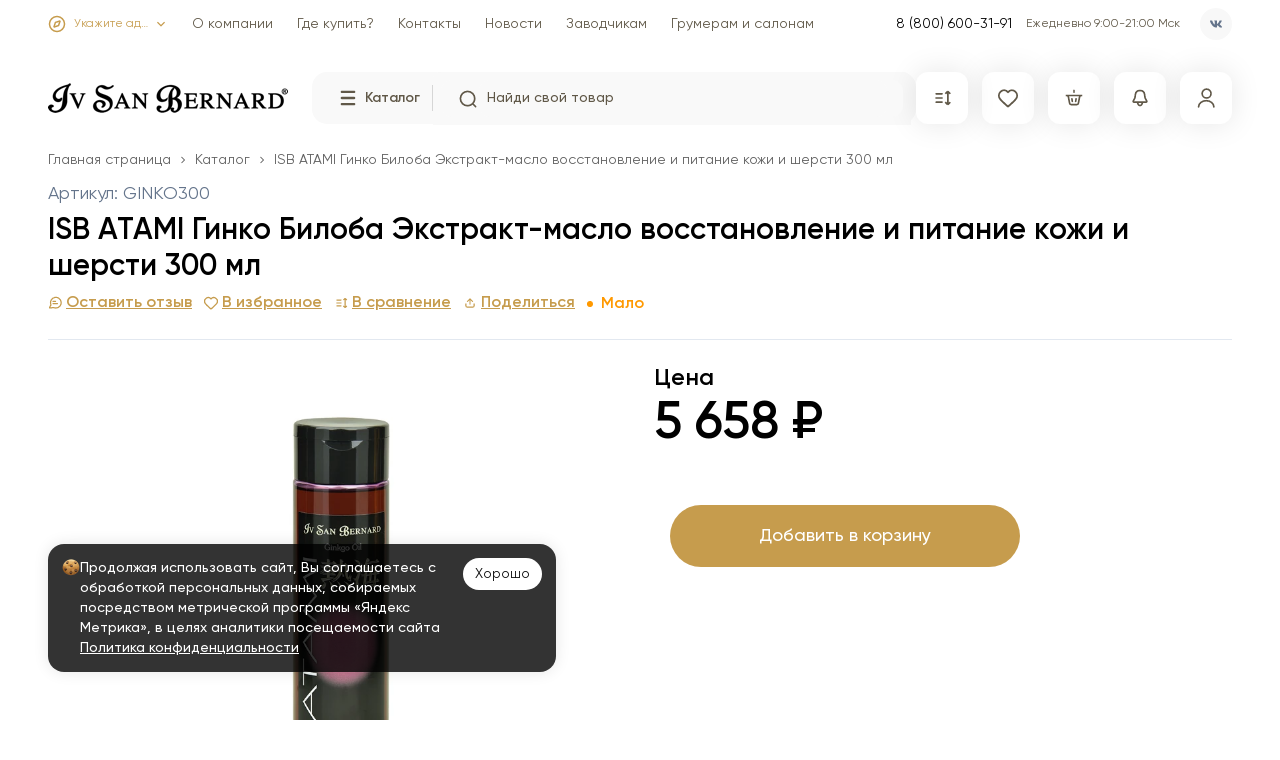

--- FILE ---
content_type: text/html;charset=utf-8
request_url: https://isb.pet/product/1485/
body_size: 68086
content:
<!DOCTYPE html><html lang="ru"><head><meta charset="utf-8">
<meta name="viewport" content="width=device-width, initial-scale=1">
<title>Купить ISB ATAMI Гинко Билоба Экстракт-масло восстановление и питание кожи и шерсти 300 мл в интернет-магазине Iv San Bernard</title>
<link rel="icon" type="image/x-icon" href="/favicon.ico">
<script src="https://smartcaptcha.yandexcloud.net/captcha.js" defer></script>
<link rel="canonical" href="https://isb.pet/product/1485/">
<meta property="og:locale" content="ru_RU">
<meta property="og:url" content="https://isb.pet/product/1485/">
<meta property="og:site_name" content="Iv San Bernard">
<meta property="og:type" content="website">
<meta property="og:title" content="Купить ISB ATAMI Гинко Билоба Экстракт-масло восстановление и питание кожи и шерсти 300 мл в интернет-магазине Iv San Bernard">
<meta property="og:image" content="https://e1842526-fc16-45f3-a1a0-987e31b229f9.selstorage.ru/aaddce77-5678-11e7-8124-005056bf23ce_1x1_1.jpeg">
<meta property="og:image:type" content="image/jpeg">
<meta property="og:image:alt" content="ISB ATAMI Гинко Билоба Экстракт-масло восстановление и питание кожи и шерсти 300 мл">
<meta property="og:image:width" content="1200">
<meta property="og:image:height" content="1200">
<meta name="description" content="Купить ISB ATAMI Гинко Билоба Экстракт-масло восстановление и питание кожи и шерсти 300 мл в официальном интернет-магазине «Iv San Bernard». Доставка по России! Консультант-диетолог пн-вс 9:00-21:00 (Мск)">
<meta property="og:description" content="Купить ISB ATAMI Гинко Билоба Экстракт-масло восстановление и питание кожи и шерсти 300 мл в официальном интернет-магазине «Iv San Bernard». Доставка по России! Консультант-диетолог пн-вс 9:00-21:00 (Мск)">
<script type="application/ld+json">{"@context":"https://schema.org","@type":"Product","@id":"/product/1485/","name":"ISB ATAMI Гинко Билоба Экстракт-масло восстановление и питание кожи и шерсти 300 мл","image":"https://storage.yandexcloud.net/valta-storage-pictures/Goods/aaddce77-5678-11e7-8124-005056bf23ce_1x1_1.jpg","description":"Экстракт-масло Iv San Bernard ATAMI Гинко Билоба восстановление и питание кожи и шерсти 300 мл   Масло «Гинко Билоба» уникальное средство для обновления кожи. Снимает напряжение с мускулов, усиливает микроциркуляцию крови, предотвращает раздражение на коже. Усиливает рост шерсти, способствует ее укреплению и сохранению, регулирует работу сальных желез.\n  Способ применения: \nНесколько капель смешать с порцией шампуня или кондиционера «Iv San Bernard» или применить в чистом виде на проблемные участки и аккуратно массировать. Для наилучшего результата сочетать с маской «Красная Глина».  ","brand":"Iv San Bernard","sku":"GINKO300","gtin":1485,"offers":[{"@type":"Offer","priceCurrency":"RUB","price":5658,"url":"/product/1485/","availability":"https://schema.org/InStock"}],"aggregateRating":{"@type":"AggregateRating","ratingValue":0,"reviewCount":0},"review":[]}</script>
<style>.swiper-zoom-container{align-items:center;display:flex;height:100%;justify-content:center;text-align:center;width:100%}.swiper-zoom-container>canvas,.swiper-zoom-container>img,.swiper-zoom-container>svg{max-height:100%;max-width:100%;-o-object-fit:contain;object-fit:contain}.swiper-slide-zoomed{cursor:move;touch-action:none}</style>
<style>.popper[data-v-200e5006]{padding:0}</style>
<style>@font-face{font-family:swiper-icons;font-style:normal;font-weight:400;src:url("data:application/font-woff;charset=utf-8;base64, [base64]//wADZ2x5ZgAAAywAAADMAAAD2MHtryVoZWFkAAABbAAAADAAAAA2E2+eoWhoZWEAAAGcAAAAHwAAACQC9gDzaG10eAAAAigAAAAZAAAArgJkABFsb2NhAAAC0AAAAFoAAABaFQAUGG1heHAAAAG8AAAAHwAAACAAcABAbmFtZQAAA/gAAAE5AAACXvFdBwlwb3N0AAAFNAAAAGIAAACE5s74hXjaY2BkYGAAYpf5Hu/j+W2+MnAzMYDAzaX6QjD6/4//Bxj5GA8AuRwMYGkAPywL13jaY2BkYGA88P8Agx4j+/8fQDYfA1AEBWgDAIB2BOoAeNpjYGRgYNBh4GdgYgABEMnIABJzYNADCQAACWgAsQB42mNgYfzCOIGBlYGB0YcxjYGBwR1Kf2WQZGhhYGBiYGVmgAFGBiQQkOaawtDAoMBQxXjg/wEGPcYDDA4wNUA2CCgwsAAAO4EL6gAAeNpj2M0gyAACqxgGNWBkZ2D4/wMA+xkDdgAAAHjaY2BgYGaAYBkGRgYQiAHyGMF8FgYHIM3DwMHABGQrMOgyWDLEM1T9/w8UBfEMgLzE////P/5//f/V/xv+r4eaAAeMbAxwIUYmIMHEgKYAYjUcsDAwsLKxc3BycfPw8jEQA/[base64]/uznmfPFBNODM2K7MTQ45YEAZqGP81AmGGcF3iPqOop0r1SPTaTbVkfUe4HXj97wYE+yNwWYxwWu4v1ugWHgo3S1XdZEVqWM7ET0cfnLGxWfkgR42o2PvWrDMBSFj/IHLaF0zKjRgdiVMwScNRAoWUoH78Y2icB/yIY09An6AH2Bdu/UB+yxopYshQiEvnvu0dURgDt8QeC8PDw7Fpji3fEA4z/PEJ6YOB5hKh4dj3EvXhxPqH/SKUY3rJ7srZ4FZnh1PMAtPhwP6fl2PMJMPDgeQ4rY8YT6Gzao0eAEA409DuggmTnFnOcSCiEiLMgxCiTI6Cq5DZUd3Qmp10vO0LaLTd2cjN4fOumlc7lUYbSQcZFkutRG7g6JKZKy0RmdLY680CDnEJ+UMkpFFe1RN7nxdVpXrC4aTtnaurOnYercZg2YVmLN/d/gczfEimrE/fs/bOuq29Zmn8tloORaXgZgGa78yO9/cnXm2BpaGvq25Dv9S4E9+5SIc9PqupJKhYFSSl47+Qcr1mYNAAAAeNptw0cKwkAAAMDZJA8Q7OUJvkLsPfZ6zFVERPy8qHh2YER+3i/BP83vIBLLySsoKimrqKqpa2hp6+jq6RsYGhmbmJqZSy0sraxtbO3sHRydnEMU4uR6yx7JJXveP7WrDycAAAAAAAH//wACeNpjYGRgYOABYhkgZgJCZgZNBkYGLQZtIJsFLMYAAAw3ALgAeNolizEKgDAQBCchRbC2sFER0YD6qVQiBCv/H9ezGI6Z5XBAw8CBK/m5iQQVauVbXLnOrMZv2oLdKFa8Pjuru2hJzGabmOSLzNMzvutpB3N42mNgZGBg4GKQYzBhYMxJLMlj4GBgAYow/P/PAJJhLM6sSoWKfWCAAwDAjgbRAAB42mNgYGBkAIIbCZo5IPrmUn0hGA0AO8EFTQAA")}:root{--swiper-theme-color:#007aff}:host{display:block;margin-left:auto;margin-right:auto;position:relative;z-index:1}.swiper{display:block;list-style:none;margin-left:auto;margin-right:auto;overflow:hidden;padding:0;position:relative;z-index:1}.swiper-vertical>.swiper-wrapper{flex-direction:column}.swiper-wrapper{box-sizing:content-box;display:flex;height:100%;position:relative;transition-property:transform;transition-timing-function:ease;transition-timing-function:var(--swiper-wrapper-transition-timing-function,initial);width:100%;z-index:1}.swiper-android .swiper-slide,.swiper-ios .swiper-slide,.swiper-wrapper{transform:translateZ(0)}.swiper-horizontal{touch-action:pan-y}.swiper-vertical{touch-action:pan-x}.swiper-slide{display:block;flex-shrink:0;height:100%;position:relative;transition-property:transform;width:100%}.swiper-slide-invisible-blank{visibility:hidden}.swiper-autoheight,.swiper-autoheight .swiper-slide{height:auto}.swiper-autoheight .swiper-wrapper{align-items:flex-start;transition-property:transform,height}.swiper-backface-hidden .swiper-slide{backface-visibility:hidden;transform:translateZ(0)}.swiper-3d.swiper-css-mode .swiper-wrapper{perspective:1200px}.swiper-3d .swiper-wrapper{transform-style:preserve-3d}.swiper-3d{perspective:1200px}.swiper-3d .swiper-cube-shadow,.swiper-3d .swiper-slide{transform-style:preserve-3d}.swiper-css-mode>.swiper-wrapper{overflow:auto;scrollbar-width:none;-ms-overflow-style:none}.swiper-css-mode>.swiper-wrapper::-webkit-scrollbar{display:none}.swiper-css-mode>.swiper-wrapper>.swiper-slide{scroll-snap-align:start start}.swiper-css-mode.swiper-horizontal>.swiper-wrapper{scroll-snap-type:x mandatory}.swiper-css-mode.swiper-vertical>.swiper-wrapper{scroll-snap-type:y mandatory}.swiper-css-mode.swiper-free-mode>.swiper-wrapper{scroll-snap-type:none}.swiper-css-mode.swiper-free-mode>.swiper-wrapper>.swiper-slide{scroll-snap-align:none}.swiper-css-mode.swiper-centered>.swiper-wrapper:before{content:"";flex-shrink:0;order:9999}.swiper-css-mode.swiper-centered>.swiper-wrapper>.swiper-slide{scroll-snap-align:center center;scroll-snap-stop:always}.swiper-css-mode.swiper-centered.swiper-horizontal>.swiper-wrapper>.swiper-slide:first-child{margin-inline-start:var(--swiper-centered-offset-before)}.swiper-css-mode.swiper-centered.swiper-horizontal>.swiper-wrapper:before{height:100%;min-height:1px;width:var(--swiper-centered-offset-after)}.swiper-css-mode.swiper-centered.swiper-vertical>.swiper-wrapper>.swiper-slide:first-child{margin-block-start:var(--swiper-centered-offset-before)}.swiper-css-mode.swiper-centered.swiper-vertical>.swiper-wrapper:before{height:var(--swiper-centered-offset-after);min-width:1px;width:100%}.swiper-3d .swiper-slide-shadow,.swiper-3d .swiper-slide-shadow-bottom,.swiper-3d .swiper-slide-shadow-left,.swiper-3d .swiper-slide-shadow-right,.swiper-3d .swiper-slide-shadow-top{height:100%;left:0;pointer-events:none;position:absolute;top:0;width:100%;z-index:10}.swiper-3d .swiper-slide-shadow{background:rgba(0,0,0,.15)}.swiper-3d .swiper-slide-shadow-left{background-image:linear-gradient(270deg,rgba(0,0,0,.5),transparent)}.swiper-3d .swiper-slide-shadow-right{background-image:linear-gradient(90deg,rgba(0,0,0,.5),transparent)}.swiper-3d .swiper-slide-shadow-top{background-image:linear-gradient(0deg,rgba(0,0,0,.5),transparent)}.swiper-3d .swiper-slide-shadow-bottom{background-image:linear-gradient(180deg,rgba(0,0,0,.5),transparent)}.swiper-lazy-preloader{border:4px solid #007aff;border:4px solid var(--swiper-preloader-color,var(--swiper-theme-color));border-radius:50%;border-top:4px solid transparent;box-sizing:border-box;height:42px;left:50%;margin-left:-21px;margin-top:-21px;position:absolute;top:50%;transform-origin:50%;width:42px;z-index:10}.swiper-watch-progress .swiper-slide-visible .swiper-lazy-preloader,.swiper:not(.swiper-watch-progress) .swiper-lazy-preloader{animation:swiper-preloader-spin 1s linear infinite}.swiper-lazy-preloader-white{--swiper-preloader-color:#fff}.swiper-lazy-preloader-black{--swiper-preloader-color:#000}@keyframes swiper-preloader-spin{0%{transform:rotate(0deg)}to{transform:rotate(1turn)}}</style>
<style>*,:after,:before{--tw-border-spacing-x:0;--tw-border-spacing-y:0;--tw-translate-x:0;--tw-translate-y:0;--tw-rotate:0;--tw-skew-x:0;--tw-skew-y:0;--tw-scale-x:1;--tw-scale-y:1;--tw-pan-x: ;--tw-pan-y: ;--tw-pinch-zoom: ;--tw-scroll-snap-strictness:proximity;--tw-gradient-from-position: ;--tw-gradient-via-position: ;--tw-gradient-to-position: ;--tw-ordinal: ;--tw-slashed-zero: ;--tw-numeric-figure: ;--tw-numeric-spacing: ;--tw-numeric-fraction: ;--tw-ring-inset: ;--tw-ring-offset-width:0px;--tw-ring-offset-color:#fff;--tw-ring-color:rgba(53,99,216,.5);--tw-ring-offset-shadow:0 0 #0000;--tw-ring-shadow:0 0 #0000;--tw-shadow:0 0 #0000;--tw-shadow-colored:0 0 #0000;--tw-blur: ;--tw-brightness: ;--tw-contrast: ;--tw-grayscale: ;--tw-hue-rotate: ;--tw-invert: ;--tw-saturate: ;--tw-sepia: ;--tw-drop-shadow: ;--tw-backdrop-blur: ;--tw-backdrop-brightness: ;--tw-backdrop-contrast: ;--tw-backdrop-grayscale: ;--tw-backdrop-hue-rotate: ;--tw-backdrop-invert: ;--tw-backdrop-opacity: ;--tw-backdrop-saturate: ;--tw-backdrop-sepia: ;--tw-contain-size: ;--tw-contain-layout: ;--tw-contain-paint: ;--tw-contain-style: }::backdrop{--tw-border-spacing-x:0;--tw-border-spacing-y:0;--tw-translate-x:0;--tw-translate-y:0;--tw-rotate:0;--tw-skew-x:0;--tw-skew-y:0;--tw-scale-x:1;--tw-scale-y:1;--tw-pan-x: ;--tw-pan-y: ;--tw-pinch-zoom: ;--tw-scroll-snap-strictness:proximity;--tw-gradient-from-position: ;--tw-gradient-via-position: ;--tw-gradient-to-position: ;--tw-ordinal: ;--tw-slashed-zero: ;--tw-numeric-figure: ;--tw-numeric-spacing: ;--tw-numeric-fraction: ;--tw-ring-inset: ;--tw-ring-offset-width:0px;--tw-ring-offset-color:#fff;--tw-ring-color:rgba(53,99,216,.5);--tw-ring-offset-shadow:0 0 #0000;--tw-ring-shadow:0 0 #0000;--tw-shadow:0 0 #0000;--tw-shadow-colored:0 0 #0000;--tw-blur: ;--tw-brightness: ;--tw-contrast: ;--tw-grayscale: ;--tw-hue-rotate: ;--tw-invert: ;--tw-saturate: ;--tw-sepia: ;--tw-drop-shadow: ;--tw-backdrop-blur: ;--tw-backdrop-brightness: ;--tw-backdrop-contrast: ;--tw-backdrop-grayscale: ;--tw-backdrop-hue-rotate: ;--tw-backdrop-invert: ;--tw-backdrop-opacity: ;--tw-backdrop-saturate: ;--tw-backdrop-sepia: ;--tw-contain-size: ;--tw-contain-layout: ;--tw-contain-paint: ;--tw-contain-style: }/*! tailwindcss v3.4.13 | MIT License | https://tailwindcss.com*/*,:after,:before{border:0 solid #ccc;box-sizing:border-box}:after,:before{--tw-content:""}:host,html{line-height:1.5;-webkit-text-size-adjust:100%;font-family:ui-sans-serif,system-ui,sans-serif,Apple Color Emoji,Segoe UI Emoji,Segoe UI Symbol,Noto Color Emoji;font-feature-settings:normal;font-variation-settings:normal;-moz-tab-size:4;-o-tab-size:4;tab-size:4;-webkit-tap-highlight-color:transparent}body{line-height:inherit;margin:0}hr{border-top-width:1px;color:inherit;height:0}abbr:where([title]){-webkit-text-decoration:underline dotted;text-decoration:underline dotted}h1,h2,h3,h4,h5,h6{font-size:inherit;font-weight:inherit}a{color:inherit;text-decoration:inherit}b,strong{font-weight:bolder}code,kbd,pre,samp{font-family:ui-monospace,SFMono-Regular,Menlo,Monaco,Consolas,Liberation Mono,Courier New,monospace;font-feature-settings:normal;font-size:1em;font-variation-settings:normal}small{font-size:80%}sub,sup{font-size:75%;line-height:0;position:relative;vertical-align:baseline}sub{bottom:-.25em}sup{top:-.5em}table{border-collapse:collapse;border-color:inherit;text-indent:0}button,input,optgroup,select,textarea{color:inherit;font-family:inherit;font-feature-settings:inherit;font-size:100%;font-variation-settings:inherit;font-weight:inherit;letter-spacing:inherit;line-height:inherit;margin:0;padding:0}button,select{text-transform:none}button,input:where([type=button]),input:where([type=reset]),input:where([type=submit]){-webkit-appearance:button;background-color:transparent;background-image:none}:-moz-focusring{outline:auto}:-moz-ui-invalid{box-shadow:none}progress{vertical-align:baseline}::-webkit-inner-spin-button,::-webkit-outer-spin-button{height:auto}[type=search]{-webkit-appearance:textfield;outline-offset:-2px}::-webkit-search-decoration{-webkit-appearance:none}::-webkit-file-upload-button{-webkit-appearance:button;font:inherit}summary{display:list-item}blockquote,dd,dl,figure,h1,h2,h3,h4,h5,h6,hr,p,pre{margin:0}fieldset{margin:0}fieldset,legend{padding:0}menu,ol,ul{list-style:none;margin:0;padding:0}dialog{padding:0}textarea{resize:vertical}input::-moz-placeholder,textarea::-moz-placeholder{color:#999;opacity:1}input::placeholder,textarea::placeholder{color:#999;opacity:1}[role=button],button{cursor:pointer}:disabled{cursor:default}audio,canvas,embed,iframe,img,object,svg,video{display:block;vertical-align:middle}img,video{height:auto;max-width:100%}[hidden]{display:none}[multiple],[type=date],[type=datetime-local],[type=email],[type=month],[type=number],[type=password],[type=search],[type=tel],[type=text],[type=time],[type=url],[type=week],input:where(:not([type])),select,textarea{-webkit-appearance:none;-moz-appearance:none;appearance:none;background-color:#fff;border-color:grey;border-radius:0;border-width:1px;font-size:1rem;line-height:1.5rem;padding:.5rem .75rem;--tw-shadow:0 0 #0000}[multiple]:focus,[type=date]:focus,[type=datetime-local]:focus,[type=email]:focus,[type=month]:focus,[type=number]:focus,[type=password]:focus,[type=search]:focus,[type=tel]:focus,[type=text]:focus,[type=time]:focus,[type=url]:focus,[type=week]:focus,input:where(:not([type])):focus,select:focus,textarea:focus{outline:2px solid transparent;outline-offset:2px;--tw-ring-inset:var(--tw-empty,/*!*/ /*!*/);--tw-ring-offset-width:0px;--tw-ring-offset-color:#fff;--tw-ring-color:#4d9cdd;--tw-ring-offset-shadow:var(--tw-ring-inset) 0 0 0 var(--tw-ring-offset-width) var(--tw-ring-offset-color);--tw-ring-shadow:var(--tw-ring-inset) 0 0 0 calc(1px + var(--tw-ring-offset-width)) var(--tw-ring-color);border-color:#4d9cdd;box-shadow:/*!*/ /*!*/ 0 0 0 0 #fff,/*!*/ /*!*/ 0 0 0 1px #4d9cdd,var(--tw-shadow);box-shadow:var(--tw-ring-offset-shadow),var(--tw-ring-shadow),var(--tw-shadow)}input::-moz-placeholder,textarea::-moz-placeholder{color:grey;opacity:1}input::placeholder,textarea::placeholder{color:grey;opacity:1}::-webkit-datetime-edit-fields-wrapper{padding:0}::-webkit-date-and-time-value{min-height:1.5em;text-align:inherit}::-webkit-datetime-edit{display:inline-flex}::-webkit-datetime-edit,::-webkit-datetime-edit-day-field,::-webkit-datetime-edit-hour-field,::-webkit-datetime-edit-meridiem-field,::-webkit-datetime-edit-millisecond-field,::-webkit-datetime-edit-minute-field,::-webkit-datetime-edit-month-field,::-webkit-datetime-edit-second-field,::-webkit-datetime-edit-year-field{padding-bottom:0;padding-top:0}select{background-image:url("data:image/svg+xml;charset=utf-8,%3Csvg xmlns='http://www.w3.org/2000/svg' fill='none' viewBox='0 0 20 20'%3E%3Cpath stroke='gray' stroke-linecap='round' stroke-linejoin='round' stroke-width='1.5' d='m6 8 4 4 4-4'/%3E%3C/svg%3E");background-position:right .5rem center;background-repeat:no-repeat;background-size:1.5em 1.5em;padding-right:2.5rem;-webkit-print-color-adjust:exact;print-color-adjust:exact}[multiple],[size]:where(select:not([size="1"])){background-image:none;background-position:0 0;background-repeat:unset;background-size:initial;padding-right:.75rem;-webkit-print-color-adjust:unset;print-color-adjust:unset}[type=checkbox],[type=radio]{-webkit-appearance:none;-moz-appearance:none;appearance:none;background-color:#fff;background-origin:border-box;border-color:grey;border-width:1px;color:#4d9cdd;display:inline-block;flex-shrink:0;height:1rem;padding:0;-webkit-print-color-adjust:exact;print-color-adjust:exact;-webkit-user-select:none;-moz-user-select:none;user-select:none;vertical-align:middle;width:1rem;--tw-shadow:0 0 #0000}[type=checkbox]{border-radius:0}[type=radio]{border-radius:100%}[type=checkbox]:focus,[type=radio]:focus{outline:2px solid transparent;outline-offset:2px;--tw-ring-inset:var(--tw-empty,/*!*/ /*!*/);--tw-ring-offset-width:2px;--tw-ring-offset-color:#fff;--tw-ring-color:#4d9cdd;--tw-ring-offset-shadow:var(--tw-ring-inset) 0 0 0 var(--tw-ring-offset-width) var(--tw-ring-offset-color);--tw-ring-shadow:var(--tw-ring-inset) 0 0 0 calc(2px + var(--tw-ring-offset-width)) var(--tw-ring-color);box-shadow:/*!*/ /*!*/ 0 0 0 2px #fff,/*!*/ /*!*/ 0 0 0 4px #4d9cdd,var(--tw-shadow);box-shadow:var(--tw-ring-offset-shadow),var(--tw-ring-shadow),var(--tw-shadow)}[type=checkbox]:checked,[type=radio]:checked{background-color:currentColor;background-position:50%;background-repeat:no-repeat;background-size:100% 100%;border-color:transparent}[type=checkbox]:checked{background-image:url("data:image/svg+xml;charset=utf-8,%3Csvg xmlns='http://www.w3.org/2000/svg' fill='%23fff' viewBox='0 0 16 16'%3E%3Cpath d='M12.207 4.793a1 1 0 0 1 0 1.414l-5 5a1 1 0 0 1-1.414 0l-2-2a1 1 0 0 1 1.414-1.414L6.5 9.086l4.293-4.293a1 1 0 0 1 1.414 0'/%3E%3C/svg%3E")}[type=radio]:checked{background-image:url("data:image/svg+xml;charset=utf-8,%3Csvg xmlns='http://www.w3.org/2000/svg' fill='%23fff' viewBox='0 0 16 16'%3E%3Ccircle cx='8' cy='8' r='3'/%3E%3C/svg%3E")}[type=checkbox]:checked:focus,[type=checkbox]:checked:hover,[type=radio]:checked:focus,[type=radio]:checked:hover{background-color:currentColor;border-color:transparent}[type=checkbox]:indeterminate{background-color:currentColor;background-image:url("data:image/svg+xml;charset=utf-8,%3Csvg xmlns='http://www.w3.org/2000/svg' fill='none' viewBox='0 0 16 16'%3E%3Cpath stroke='%23fff' stroke-linecap='round' stroke-linejoin='round' stroke-width='2' d='M4 8h8'/%3E%3C/svg%3E");background-position:50%;background-repeat:no-repeat;background-size:100% 100%;border-color:transparent}[type=checkbox]:indeterminate:focus,[type=checkbox]:indeterminate:hover{background-color:currentColor;border-color:transparent}[type=file]{background:unset;border-color:inherit;border-radius:0;border-width:0;font-size:unset;line-height:inherit;padding:0}[type=file]:focus{outline:1px solid ButtonText;outline:1px auto -webkit-focus-ring-color}body,html{height:100%}#__nuxt{display:flex;flex-direction:column;min-height:100%}@media (min-width:1024px){.app-footer>div.text-secondary>div.container>div#__nuxt.flex-col.justify-center{justify-content:flex-start}.app-footer>div.text-secondary>div.container>div.flex#__nuxt.justify-center{justify-content:flex-start}}@font-face{font-display:swap;font-family:Gilroy;font-style:normal;font-weight:400;src:local("Gilroy Regular"),local("Gilroy-Regular"),url(/fonts/Gilroy-Regular.woff2) format("woff2")}@font-face{font-display:swap;font-family:Gilroy;font-style:normal;font-weight:500;src:local("Gilroy Medium"),local("Gilroy-Medium"),url(/fonts/Gilroy-Medium.woff2) format("woff2")}@font-face{font-display:swap;font-family:Gilroy;font-style:normal;font-weight:600;src:local("Gilroy Semibold"),local("Gilroy-Semibold"),url(/fonts/Gilroy-Semibold.woff2) format("woff2")}body{font-family:Gilroy,sans-serif;line-height:1.2;--tw-text-opacity:1;color:#334155;color:rgb(51 65 85/var(--tw-text-opacity));-webkit-font-smoothing:antialiased;-moz-osx-font-smoothing:grayscale}.app-footer body{--tw-text-opacity:1;color:#000;color:rgb(0 0 0/var(--tw-text-opacity))}:root{font-family:Gilroy,sans-serif;--tw-text-opacity:1;color:#000;color:rgb(0 0 0/var(--tw-text-opacity));-webkit-font-smoothing:antialiased;-moz-osx-font-smoothing:grayscale}body{font-family:Gilroy;--tw-text-opacity:1;color:#000;color:rgb(0 0 0/var(--tw-text-opacity));scroll-behavior:smooth}.container{width:100%}@media (min-width:376px){.container{max-width:376px}}@media (min-width:640px){.container{max-width:640px}}@media (min-width:768px){.container{max-width:768px}}@media (min-width:1024px){.container{max-width:1024px}}@media (min-width:1280px){.container{max-width:1280px}}@media (min-width:1536px){.container{max-width:1536px}}.prose{color:var(--tw-prose-body);max-width:65ch}.prose :where(p):not(:where([class~=not-prose],[class~=not-prose] *)){margin-bottom:1.25em;margin-top:1.25em}.prose :where([class~=lead]):not(:where([class~=not-prose],[class~=not-prose] *)){color:var(--tw-prose-lead);font-size:1.25em;line-height:1.6;margin-bottom:1.2em;margin-top:1.2em}.prose :where(a):not(:where([class~=not-prose],[class~=not-prose] *)){color:var(--tw-prose-links);font-weight:500;text-decoration:underline}.prose :where(strong):not(:where([class~=not-prose],[class~=not-prose] *)){color:var(--tw-prose-bold);font-weight:600}.prose :where(a strong):not(:where([class~=not-prose],[class~=not-prose] *)){color:inherit}.prose :where(blockquote strong):not(:where([class~=not-prose],[class~=not-prose] *)){color:inherit}.prose :where(thead th strong):not(:where([class~=not-prose],[class~=not-prose] *)){color:inherit}.prose :where(ol):not(:where([class~=not-prose],[class~=not-prose] *)){list-style-type:decimal;margin-bottom:1.25em;margin-top:1.25em;padding-left:1.625em}.prose :where(ol[type=A]):not(:where([class~=not-prose],[class~=not-prose] *)){list-style-type:upper-alpha}.prose :where(ol[type=a]):not(:where([class~=not-prose],[class~=not-prose] *)){list-style-type:lower-alpha}.prose :where(ol[type=A s]):not(:where([class~=not-prose],[class~=not-prose] *)){list-style-type:upper-alpha}.prose :where(ol[type=a s]):not(:where([class~=not-prose],[class~=not-prose] *)){list-style-type:lower-alpha}.prose :where(ol[type=I]):not(:where([class~=not-prose],[class~=not-prose] *)){list-style-type:upper-roman}.prose :where(ol[type=i]):not(:where([class~=not-prose],[class~=not-prose] *)){list-style-type:lower-roman}.prose :where(ol[type=I s]):not(:where([class~=not-prose],[class~=not-prose] *)){list-style-type:upper-roman}.prose :where(ol[type=i s]):not(:where([class~=not-prose],[class~=not-prose] *)){list-style-type:lower-roman}.prose :where(ol[type="1"]):not(:where([class~=not-prose],[class~=not-prose] *)){list-style-type:decimal}.prose :where(ul):not(:where([class~=not-prose],[class~=not-prose] *)){list-style-type:disc;margin-bottom:1.25em;margin-top:1.25em;padding-left:1.625em}.prose :where(ol>li):not(:where([class~=not-prose],[class~=not-prose] *))::marker{color:var(--tw-prose-counters);font-weight:400}.prose :where(ul>li):not(:where([class~=not-prose],[class~=not-prose] *))::marker{color:var(--tw-prose-bullets)}.prose :where(dt):not(:where([class~=not-prose],[class~=not-prose] *)){color:var(--tw-prose-headings);font-weight:600;margin-top:1.25em}.prose :where(hr):not(:where([class~=not-prose],[class~=not-prose] *)){border-color:var(--tw-prose-hr);border-top-width:1px;margin-bottom:3em;margin-top:3em}.prose :where(blockquote):not(:where([class~=not-prose],[class~=not-prose] *)){border-left-color:var(--tw-prose-quote-borders);border-left-width:.25rem;color:var(--tw-prose-quotes);font-style:italic;font-weight:500;margin-bottom:1.6em;margin-top:1.6em;padding-left:1em;quotes:"\201C""\201D""\2018""\2019"}.prose :where(blockquote p:first-of-type):not(:where([class~=not-prose],[class~=not-prose] *)):before{content:open-quote}.prose :where(blockquote p:last-of-type):not(:where([class~=not-prose],[class~=not-prose] *)):after{content:close-quote}.prose :where(h1):not(:where([class~=not-prose],[class~=not-prose] *)){color:var(--tw-prose-headings);font-size:2.25em;font-weight:800;line-height:1.1111111;margin-bottom:.8888889em;margin-top:0}.prose :where(h1 strong):not(:where([class~=not-prose],[class~=not-prose] *)){color:inherit;font-weight:900}.prose :where(h2):not(:where([class~=not-prose],[class~=not-prose] *)){color:var(--tw-prose-headings);font-size:1.5em;font-weight:700;line-height:1.3333333;margin-bottom:1em;margin-top:2em}.prose :where(h2 strong):not(:where([class~=not-prose],[class~=not-prose] *)){color:inherit;font-weight:800}.prose :where(h3):not(:where([class~=not-prose],[class~=not-prose] *)){color:var(--tw-prose-headings);font-size:1.25em;font-weight:600;line-height:1.6;margin-bottom:.6em;margin-top:1.6em}.prose :where(h3 strong):not(:where([class~=not-prose],[class~=not-prose] *)){color:inherit;font-weight:700}.prose :where(h4):not(:where([class~=not-prose],[class~=not-prose] *)){color:var(--tw-prose-headings);font-weight:600;line-height:1.5;margin-bottom:.5em;margin-top:1.5em}.prose :where(h4 strong):not(:where([class~=not-prose],[class~=not-prose] *)){color:inherit;font-weight:700}.prose :where(img):not(:where([class~=not-prose],[class~=not-prose] *)){margin-bottom:2em;margin-top:2em}.prose :where(picture):not(:where([class~=not-prose],[class~=not-prose] *)){display:block;margin-bottom:2em;margin-top:2em}.prose :where(kbd):not(:where([class~=not-prose],[class~=not-prose] *)){border-radius:.3125rem;box-shadow:0 0 0 1px rgb(var(--tw-prose-kbd-shadows)/10%),0 3px 0 rgb(var(--tw-prose-kbd-shadows)/10%);color:var(--tw-prose-kbd);font-family:inherit;font-size:.875em;font-weight:500;padding:.1875em .375em}.prose :where(code):not(:where([class~=not-prose],[class~=not-prose] *)){color:var(--tw-prose-code);font-size:.875em;font-weight:600}.prose :where(code):not(:where([class~=not-prose],[class~=not-prose] *)):before{content:"`"}.prose :where(code):not(:where([class~=not-prose],[class~=not-prose] *)):after{content:"`"}.prose :where(a code):not(:where([class~=not-prose],[class~=not-prose] *)){color:inherit}.prose :where(h1 code):not(:where([class~=not-prose],[class~=not-prose] *)){color:inherit}.prose :where(h2 code):not(:where([class~=not-prose],[class~=not-prose] *)){color:inherit;font-size:.875em}.prose :where(h3 code):not(:where([class~=not-prose],[class~=not-prose] *)){color:inherit;font-size:.9em}.prose :where(h4 code):not(:where([class~=not-prose],[class~=not-prose] *)){color:inherit}.prose :where(blockquote code):not(:where([class~=not-prose],[class~=not-prose] *)){color:inherit}.prose :where(thead th code):not(:where([class~=not-prose],[class~=not-prose] *)){color:inherit}.prose :where(pre):not(:where([class~=not-prose],[class~=not-prose] *)){background-color:var(--tw-prose-pre-bg);border-radius:.375rem;color:var(--tw-prose-pre-code);font-size:.875em;font-weight:400;line-height:1.7142857;margin-bottom:1.7142857em;margin-top:1.7142857em;overflow-x:auto;padding:.8571429em 1.1428571em}.prose :where(pre code):not(:where([class~=not-prose],[class~=not-prose] *)){background-color:transparent;border-radius:0;border-width:0;color:inherit;font-family:inherit;font-size:inherit;font-weight:inherit;line-height:inherit;padding:0}.prose :where(pre code):not(:where([class~=not-prose],[class~=not-prose] *)):before{content:none}.prose :where(pre code):not(:where([class~=not-prose],[class~=not-prose] *)):after{content:none}.prose :where(table):not(:where([class~=not-prose],[class~=not-prose] *)){font-size:.875em;line-height:1.7142857;margin-bottom:2em;margin-top:2em;table-layout:auto;text-align:left;width:100%}.prose :where(thead):not(:where([class~=not-prose],[class~=not-prose] *)){border-bottom-color:var(--tw-prose-th-borders);border-bottom-width:1px}.prose :where(thead th):not(:where([class~=not-prose],[class~=not-prose] *)){color:var(--tw-prose-headings);font-weight:600;padding-bottom:.5714286em;padding-left:.5714286em;padding-right:.5714286em;vertical-align:bottom}.prose :where(tbody tr):not(:where([class~=not-prose],[class~=not-prose] *)){border-bottom-color:var(--tw-prose-td-borders);border-bottom-width:1px}.prose :where(tbody tr:last-child):not(:where([class~=not-prose],[class~=not-prose] *)){border-bottom-width:0}.prose :where(tbody td):not(:where([class~=not-prose],[class~=not-prose] *)){vertical-align:baseline}.prose :where(tfoot):not(:where([class~=not-prose],[class~=not-prose] *)){border-top-color:var(--tw-prose-th-borders);border-top-width:1px}.prose :where(tfoot td):not(:where([class~=not-prose],[class~=not-prose] *)){vertical-align:top}.prose :where(figure>*):not(:where([class~=not-prose],[class~=not-prose] *)){margin-bottom:0;margin-top:0}.prose :where(figcaption):not(:where([class~=not-prose],[class~=not-prose] *)){color:var(--tw-prose-captions);font-size:.875em;line-height:1.4285714;margin-top:.8571429em}.prose{--tw-prose-body:#374151;--tw-prose-headings:#111827;--tw-prose-lead:#4b5563;--tw-prose-links:#111827;--tw-prose-bold:#111827;--tw-prose-counters:#6b7280;--tw-prose-bullets:#d1d5db;--tw-prose-hr:#e5e7eb;--tw-prose-quotes:#111827;--tw-prose-quote-borders:#e5e7eb;--tw-prose-captions:#6b7280;--tw-prose-kbd:#111827;--tw-prose-kbd-shadows:17 24 39;--tw-prose-code:#111827;--tw-prose-pre-code:#e5e7eb;--tw-prose-pre-bg:#1f2937;--tw-prose-th-borders:#d1d5db;--tw-prose-td-borders:#e5e7eb;--tw-prose-invert-body:#d1d5db;--tw-prose-invert-headings:#fff;--tw-prose-invert-lead:#9ca3af;--tw-prose-invert-links:#fff;--tw-prose-invert-bold:#fff;--tw-prose-invert-counters:#9ca3af;--tw-prose-invert-bullets:#4b5563;--tw-prose-invert-hr:#374151;--tw-prose-invert-quotes:#f3f4f6;--tw-prose-invert-quote-borders:#374151;--tw-prose-invert-captions:#9ca3af;--tw-prose-invert-kbd:#fff;--tw-prose-invert-kbd-shadows:255 255 255;--tw-prose-invert-code:#fff;--tw-prose-invert-pre-code:#d1d5db;--tw-prose-invert-pre-bg:rgba(0,0,0,.5);--tw-prose-invert-th-borders:#4b5563;--tw-prose-invert-td-borders:#374151;font-size:1rem;line-height:1.75}.prose :where(picture>img):not(:where([class~=not-prose],[class~=not-prose] *)){margin-bottom:0;margin-top:0}.prose :where(video):not(:where([class~=not-prose],[class~=not-prose] *)){margin-bottom:2em;margin-top:2em}.prose :where(li):not(:where([class~=not-prose],[class~=not-prose] *)){margin-bottom:.5em;margin-top:.5em}.prose :where(ol>li):not(:where([class~=not-prose],[class~=not-prose] *)){padding-left:.375em}.prose :where(ul>li):not(:where([class~=not-prose],[class~=not-prose] *)){padding-left:.375em}.prose :where(.prose>ul>li p):not(:where([class~=not-prose],[class~=not-prose] *)){margin-bottom:.75em;margin-top:.75em}.prose :where(.prose>ul>li>:first-child):not(:where([class~=not-prose],[class~=not-prose] *)){margin-top:1.25em}.prose :where(.prose>ul>li>:last-child):not(:where([class~=not-prose],[class~=not-prose] *)){margin-bottom:1.25em}.prose :where(.prose>ol>li>:first-child):not(:where([class~=not-prose],[class~=not-prose] *)){margin-top:1.25em}.prose :where(.prose>ol>li>:last-child):not(:where([class~=not-prose],[class~=not-prose] *)){margin-bottom:1.25em}.prose :where(ul ul,ul ol,ol ul,ol ol):not(:where([class~=not-prose],[class~=not-prose] *)){margin-bottom:.75em;margin-top:.75em}.prose :where(dl):not(:where([class~=not-prose],[class~=not-prose] *)){margin-bottom:1.25em;margin-top:1.25em}.prose :where(dd):not(:where([class~=not-prose],[class~=not-prose] *)){margin-top:.5em;padding-left:1.625em}.prose :where(hr+*):not(:where([class~=not-prose],[class~=not-prose] *)){margin-top:0}.prose :where(h2+*):not(:where([class~=not-prose],[class~=not-prose] *)){margin-top:0}.prose :where(h3+*):not(:where([class~=not-prose],[class~=not-prose] *)){margin-top:0}.prose :where(h4+*):not(:where([class~=not-prose],[class~=not-prose] *)){margin-top:0}.prose :where(thead th:first-child):not(:where([class~=not-prose],[class~=not-prose] *)){padding-left:0}.prose :where(thead th:last-child):not(:where([class~=not-prose],[class~=not-prose] *)){padding-right:0}.prose :where(tbody td,tfoot td):not(:where([class~=not-prose],[class~=not-prose] *)){padding:.5714286em}.prose :where(tbody td:first-child,tfoot td:first-child):not(:where([class~=not-prose],[class~=not-prose] *)){padding-left:0}.prose :where(tbody td:last-child,tfoot td:last-child):not(:where([class~=not-prose],[class~=not-prose] *)){padding-right:0}.prose :where(figure):not(:where([class~=not-prose],[class~=not-prose] *)){margin-bottom:2em;margin-top:2em}.prose :where(.prose>:first-child):not(:where([class~=not-prose],[class~=not-prose] *)){margin-top:0}.prose :where(.prose>:last-child):not(:where([class~=not-prose],[class~=not-prose] *)){margin-bottom:0}.btn{text-decoration-line:none;transition-duration:.15s;transition-property:color,background-color,border-color,text-decoration-color,fill,stroke,opacity,box-shadow,transform,filter,-webkit-backdrop-filter;transition-property:color,background-color,border-color,text-decoration-color,fill,stroke,opacity,box-shadow,transform,filter,backdrop-filter;transition-property:color,background-color,border-color,text-decoration-color,fill,stroke,opacity,box-shadow,transform,filter,backdrop-filter,-webkit-backdrop-filter;transition-timing-function:cubic-bezier(.4,0,.2,1);-webkit-user-select:none;-moz-user-select:none;user-select:none}.btn:disabled{cursor:not-allowed}.btn_primary{align-items:center;border-radius:.75rem;display:flex;justify-content:center;padding-left:.75rem;padding-right:.75rem;position:relative;vertical-align:middle}@media (min-width:1024px){.app-footer>div.text-secondary>div.container>div.btn_primary.flex-col.justify-center{justify-content:flex-start}.app-footer>div.text-secondary>div.container>div.flex.flex-col.btn_primary{justify-content:flex-start}}.btn_primary{font-weight:500;line-height:1;white-space:nowrap}.btn_primary:disabled{opacity:.3}.btn_primary{--tw-bg-opacity:1;background-color:#c69c4d;background-color:rgb(198 156 77/var(--tw-bg-opacity));--tw-text-opacity:1;color:#fff;color:rgb(255 255 255/var(--tw-text-opacity))}.btn_primary:hover{--tw-bg-opacity:1;background-color:#c9a170;background-color:rgb(201 161 112/var(--tw-bg-opacity))}.btn_primary:disabled{--tw-bg-opacity:1;background-color:#dcc393;background-color:rgb(220 195 147/var(--tw-bg-opacity))}.btn_primary{font-size:.875rem;height:42px;line-height:1.25rem}.btn_secondary{align-items:center;border-radius:.75rem;display:flex;justify-content:center;padding-left:.75rem;padding-right:.75rem;position:relative;vertical-align:middle}@media (min-width:1024px){.app-footer>div.text-secondary>div.container>div.btn_secondary.flex-col.justify-center{justify-content:flex-start}.app-footer>div.text-secondary>div.container>div.flex.flex-col.btn_secondary{justify-content:flex-start}}.btn_secondary{font-weight:500;line-height:1;white-space:nowrap}.btn_secondary:disabled{opacity:.3}.btn_secondary{--tw-text-opacity:1;color:#c69c4d;color:rgb(198 156 77/var(--tw-text-opacity))}.btn_secondary:hover{--tw-text-opacity:1;color:#c9a170;color:rgb(201 161 112/var(--tw-text-opacity))}.btn_secondary:disabled{--tw-text-opacity:1;color:#dcc393;color:rgb(220 195 147/var(--tw-text-opacity))}.btn_secondary{font-size:.875rem;height:42px;line-height:1.25rem}.btn_lg{font-size:1rem;height:52px;line-height:1.5rem}.btn_xl{font-size:1.125rem;height:62px;line-height:1.75rem}.btn_xxl{font-size:1.25rem;height:72px;line-height:1.75rem}.checkbox input:checked{--tw-text-opacity:1;color:#c69c4d;color:rgb(198 156 77/var(--tw-text-opacity))}.checkbox input:checked+span{--tw-border-opacity:1;border-color:#c69c4d;border-color:rgb(198 156 77/var(--tw-border-opacity));--tw-bg-opacity:1;background-color:#f8fafc;background-color:rgb(248 250 252/var(--tw-bg-opacity));--tw-text-opacity:1;color:#c69c4d;color:rgb(198 156 77/var(--tw-text-opacity))}.checkbox input{height:14px;position:absolute;top:50%;width:14px;--tw-translate-y:-50%;border-width:1px;transform:translate(var(--tw-translate-x),-50%) rotate(var(--tw-rotate)) skewX(var(--tw-skew-x)) skewY(var(--tw-skew-y)) scaleX(var(--tw-scale-x)) scaleY(var(--tw-scale-y));transform:translate(var(--tw-translate-x),var(--tw-translate-y)) rotate(var(--tw-rotate)) skewX(var(--tw-skew-x)) skewY(var(--tw-skew-y)) scaleX(var(--tw-scale-x)) scaleY(var(--tw-scale-y));--tw-border-opacity:1;border-color:#cbd5e1;border-color:rgb(203 213 225/var(--tw-border-opacity));--tw-shadow:0 0 #0000!important;--tw-shadow-colored:0 0 #0000!important;box-shadow:var(--tw-ring-inset) 0 0 0 var(--tw-ring-offset-width) var(--tw-ring-offset-color),var(--tw-ring-inset) 0 0 0 calc(var(--tw-ring-offset-width)) var(--tw-ring-color),0 0 #0000!important;box-shadow:var(--tw-ring-offset-shadow,0 0 #0000),var(--tw-ring-shadow,0 0 #0000),var(--tw-shadow)!important;--tw-ring-offset-shadow:var(--tw-ring-inset) 0 0 0 var(--tw-ring-offset-width) var(--tw-ring-offset-color);--tw-ring-shadow:var(--tw-ring-inset) 0 0 0 calc(var(--tw-ring-offset-width)) var(--tw-ring-color);box-shadow:var(--tw-ring-offset-shadow),var(--tw-ring-shadow),var(--tw-shadow,0 0 #0000)}.checkbox input:focus{border-style:none;--tw-shadow:0 0 #0000;--tw-shadow-colored:0 0 #0000;box-shadow:var(--tw-ring-inset) 0 0 0 var(--tw-ring-offset-width) var(--tw-ring-offset-color),var(--tw-ring-inset) 0 0 0 calc(var(--tw-ring-offset-width)) var(--tw-ring-color),0 0 #0000;box-shadow:var(--tw-ring-offset-shadow,0 0 #0000),var(--tw-ring-shadow,0 0 #0000),var(--tw-shadow);outline:2px solid transparent;outline-offset:2px;--tw-ring-offset-shadow:var(--tw-ring-inset) 0 0 0 var(--tw-ring-offset-width) var(--tw-ring-offset-color);--tw-ring-shadow:var(--tw-ring-inset) 0 0 0 calc(var(--tw-ring-offset-width)) var(--tw-ring-color);box-shadow:var(--tw-ring-offset-shadow),var(--tw-ring-shadow),var(--tw-shadow,0 0 #0000)}.checkbox label{cursor:pointer;display:block;position:relative}.checkbox span{border-radius:12px;border-width:1px;display:block;--tw-border-opacity:1;border-color:#cbd5e1;border-color:rgb(203 213 225/var(--tw-border-opacity))}.container{margin-left:auto;margin-right:auto;max-width:1240px;padding-left:1rem;padding-right:1rem}@media (min-width:1024px){.container{padding-left:1.75rem;padding-right:1.75rem}}.pika-single.datepicker{border-radius:.5rem;border-style:none;margin-top:.5rem;--tw-bg-opacity:1;background-color:#fff;background-color:rgb(255 255 255/var(--tw-bg-opacity))}.datepicker .pika-next,.datepicker .pika-prev{margin-top:.25rem}.datepicker .pika-label{font-size:1rem;font-weight:500;line-height:1.5rem}.datepicker .pika-label:hover{--tw-text-opacity:1;color:#000;color:rgb(0 0 0/var(--tw-text-opacity))}.datepicker .pika-table th abbr{border-bottom-width:0;cursor:default;text-decoration-line:none}.datepicker .pika-table th{padding-bottom:.5rem}.datepicker .pika-table td{padding:.125rem}.datepicker .pika-button{background-color:transparent;border-radius:.25rem;font-size:.875rem;line-height:1.25rem;padding:.125rem 0;text-align:center}.datepicker .pika-button:hover{--tw-bg-opacity:1;background-color:#f8efdf;background-color:rgb(248 239 223/var(--tw-bg-opacity));--tw-text-opacity:1;color:#334155;color:rgb(51 65 85/var(--tw-text-opacity))}.datepicker .is-today .pika-button{--tw-text-opacity:1;color:#c69c4d;color:rgb(198 156 77/var(--tw-text-opacity))}.datepicker .is-selected .pika-button{--tw-bg-opacity:1;background-color:#a67f35;background-color:rgb(166 127 53/var(--tw-bg-opacity));--tw-text-opacity:1;color:#fff;color:rgb(255 255 255/var(--tw-text-opacity))}.datepicker .is-selected .pika-button:hover{--tw-bg-opacity:1;background-color:#a67f35;background-color:rgb(166 127 53/var(--tw-bg-opacity));--tw-text-opacity:1;color:#fff;color:rgb(255 255 255/var(--tw-text-opacity))}.datepicker .is-disabled .pika-button{background-color:transparent;--tw-text-opacity:1;color:#999;color:rgb(153 153 153/var(--tw-text-opacity))}.input{--tw-bg-opacity:1;background-color:#f9f9f9;background-color:rgb(249 249 249/var(--tw-bg-opacity))}.input::-moz-placeholder{--tw-text-opacity:1;color:#999;color:rgb(153 153 153/var(--tw-text-opacity))}.input::placeholder{--tw-text-opacity:1;color:#999;color:rgb(153 153 153/var(--tw-text-opacity))}.input:focus{outline:2px solid transparent;outline-offset:2px}.input{border-radius:.75rem;border-width:0;display:block;min-height:42px;padding-left:1rem;padding-right:1rem;width:100%}.input_outlined{--tw-ring-offset-shadow:var(--tw-ring-inset) 0 0 0 var(--tw-ring-offset-width) var(--tw-ring-offset-color);--tw-ring-shadow:var(--tw-ring-inset) 0 0 0 calc(1px + var(--tw-ring-offset-width)) var(--tw-ring-color);box-shadow:var(--tw-ring-inset) 0 0 0 var(--tw-ring-offset-width) var(--tw-ring-offset-color),var(--tw-ring-inset) 0 0 0 calc(1px + var(--tw-ring-offset-width)) #dcdcdc,0 0 #0000;box-shadow:var(--tw-ring-offset-shadow),var(--tw-ring-shadow),var(--tw-shadow,0 0 #0000);--tw-ring-opacity:1;--tw-ring-color:rgb(220 220 220/var(--tw-ring-opacity))}.input_outlined:focus{--tw-bg-opacity:1;background-color:#f8efdf;background-color:rgb(248 239 223/var(--tw-bg-opacity));--tw-ring-opacity:1;--tw-ring-color:rgb(198 156 77/var(--tw-ring-opacity))}.input_error:invalid{--tw-ring-opacity:1;--tw-ring-color:rgb(255 0 31/var(--tw-ring-opacity))}.input_error:focus:invalid{--tw-bg-opacity:1;background-color:#fff2f3;background-color:rgb(255 242 243/var(--tw-bg-opacity));--tw-ring-opacity:1;--tw-ring-color:rgb(255 0 31/var(--tw-ring-opacity))}.input_lg{min-height:52px}input::-webkit-inner-spin-button,input::-webkit-outer-spin-button{-webkit-appearance:none;margin:0}input[type=number]{-moz-appearance:textfield}.range-input input[type=range]{-webkit-appearance:none;-moz-appearance:none;appearance:none;background-color:transparent;height:1.125rem;pointer-events:none;position:absolute;top:0;width:100%}.range-input input[type=range]::-webkit-slider-thumb{-webkit-appearance:none;appearance:none;border:5px solid;border-radius:9999px;cursor:pointer;height:1.125rem;pointer-events:auto;width:1.125rem;--tw-bg-opacity:1;background-color:#fff;background-color:rgb(255 255 255/var(--tw-bg-opacity))}.range-input input[type=range]::-moz-range-thumb{-moz-appearance:none;appearance:none;border:5px solid;border-radius:9999px;cursor:pointer;height:1.125rem;pointer-events:auto;width:1.125rem;--tw-bg-opacity:1;background-color:#fff;background-color:rgb(255 255 255/var(--tw-bg-opacity))}.range-input input[type=range]::-ms-thumb{appearance:none;border:5px solid;border-radius:9999px;cursor:pointer;height:1.125rem;pointer-events:auto;width:1.125rem;--tw-bg-opacity:1;background-color:#fff;background-color:rgb(255 255 255/var(--tw-bg-opacity))}.scroll::-webkit-scrollbar{width:12px}.scroll:hover::-webkit-scrollbar-track{background:transparent}.scroll::-webkit-scrollbar-thumb{--tw-bg-opacity:1;background-color:#ccc;background-color:rgb(204 204 204/var(--tw-bg-opacity));border:4px solid #fff;border-radius:8px}.tag{align-items:center;display:inline-flex;height:42px}.tag>:not([hidden])~:not([hidden]){--tw-space-x-reverse:0;margin-left:.25rem;margin-left:calc(.25rem*(1 - var(--tw-space-x-reverse)));margin-right:0;margin-right:calc(.25rem*var(--tw-space-x-reverse))}.tag{border-radius:.75rem;--tw-bg-opacity:1;background-color:#fff;background-color:rgb(255 255 255/var(--tw-bg-opacity));font-weight:600;line-height:1.5rem;padding-left:.75rem;padding-right:.75rem}.tag_small{border-radius:.5rem;font-size:10px;height:1.25rem;line-height:1rem;padding-left:.5rem;padding-right:.5rem}@media (min-width:1024px){.tag_small{font-size:.75rem;height:1.75rem;line-height:1rem}}.tag_rounded{border-radius:9999px}.tag_primary{background-color:#f8efdf;background-color:rgb(248 239 223/var(--tw-bg-opacity));color:#c69c4d;color:rgb(198 156 77/var(--tw-text-opacity))}.tag_danger,.tag_primary{--tw-bg-opacity:1;--tw-text-opacity:1}.tag_danger{background-color:#fde9ea;background-color:rgb(253 233 234/var(--tw-bg-opacity));color:#ff001f;color:rgb(255 0 31/var(--tw-text-opacity))}.tag_violet{background-color:#f8f4f8;background-color:rgb(248 244 248/var(--tw-bg-opacity));color:#702877;color:rgb(112 40 119/var(--tw-text-opacity))}.tag_blue,.tag_violet{--tw-bg-opacity:1;--tw-text-opacity:1}.tag_blue{background-color:#edf5fd;background-color:rgb(237 245 253/var(--tw-bg-opacity));color:#0071ce;color:rgb(0 113 206/var(--tw-text-opacity))}.tag_red{background-color:#fff2f3;background-color:rgb(255 242 243/var(--tw-bg-opacity));color:#ff001f;color:rgb(255 0 31/var(--tw-text-opacity))}.tag_red,.tag_yellow{--tw-bg-opacity:1;--tw-text-opacity:1}.tag_yellow{background-color:#f8efdf;background-color:rgb(248 239 223/var(--tw-bg-opacity));color:#c69c4d;color:rgb(198 156 77/var(--tw-text-opacity))}.pointer-events-none{pointer-events:none}.pointer-events-auto{pointer-events:auto}.invisible{visibility:hidden}.\!static{position:static!important}.static{position:static}.fixed{position:fixed}.absolute{position:absolute}.relative{position:relative}.inset-0{inset:0}.inset-x-0{left:0;right:0}.inset-x-4{left:1rem;right:1rem}.inset-y-0{bottom:0;top:0}.\!-bottom-5{bottom:-1.25rem!important}.\!-bottom-7{bottom:-1.75rem!important}.\!top-6{top:1.5rem!important}.-bottom-\[105px\]{bottom:-105px}.-bottom-\[26px\]{bottom:-26px}.-bottom-\[90px\]{bottom:-90px}.-left-2{left:-.5rem}.-left-4{left:-1rem}.-left-\[38px\]{left:-38px}.-right-2{right:-.5rem}.-right-3{right:-.75rem}.-right-4{right:-1rem}.-right-\[140px\]{right:-140px}.-right-\[48px\]{right:-48px}.-top-2{top:-.5rem}.-top-3{top:-.75rem}.-top-7{top:-1.75rem}.bottom-0{bottom:0}.bottom-20{bottom:5rem}.bottom-3\.5{bottom:.875rem}.bottom-4{bottom:1rem}.bottom-4\.5{bottom:1.125rem}.bottom-6{bottom:1.5rem}.bottom-\[13px\]{bottom:13px}.bottom-auto{bottom:auto}.left-0{left:0}.left-1\.5{left:.375rem}.left-1\/2{left:50%}.left-1\/3{left:33.333333%}.left-11{left:2.75rem}.left-2{left:.5rem}.left-28{left:7rem}.left-3{left:.75rem}.left-3\.5{left:.875rem}.left-4{left:1rem}.left-6{left:1.5rem}.left-\[-20\%\]{left:-20%}.left-\[140px\]{left:140px}.left-\[14px\]{left:14px}.left-\[25px\]{left:25px}.right-0{right:0}.right-1{right:.25rem}.right-1\.5{right:.375rem}.right-14{right:3.5rem}.right-2{right:.5rem}.right-3{right:.75rem}.right-3\.5{right:.875rem}.right-4{right:1rem}.right-6{right:1.5rem}.right-\[25px\]{right:25px}.right-\[70px\]{right:70px}.right-auto{right:auto}.top-0{top:0}.top-1{top:.25rem}.top-1\.5{top:.375rem}.top-1\/2{top:50%}.top-10{top:2.5rem}.top-2{top:.5rem}.top-28{top:7rem}.top-3{top:.75rem}.top-3\.5{top:.875rem}.top-5{top:1.25rem}.top-6{top:1.5rem}.top-9{top:2.25rem}.top-\[42px\]{top:42px}.top-\[50px\]{top:50px}.top-\[50vh\]{top:50vh}.top-\[5px\]{top:5px}.top-full{top:100%}.z-0{z-index:0}.z-10{z-index:10}.z-20{z-index:20}.z-30{z-index:30}.z-50{z-index:50}.z-\[10000\]{z-index:10000}.z-\[100\]{z-index:100}.z-\[1\]{z-index:1}.z-\[20\]{z-index:20}.z-\[2147483647\]{z-index:2147483647}.z-\[2\]{z-index:2}.z-\[60\]{z-index:60}.z-\[9999\]{z-index:9999}.order-1{order:1}.order-2{order:2}.order-first{order:-9999}.order-last{order:9999}.col-span-1{grid-column:span 1/span 1}.col-span-2{grid-column:span 2/span 2}.col-span-3{grid-column:span 3/span 3}.col-span-4{grid-column:span 4/span 4}.col-span-full{grid-column:1/-1}.col-start-1{grid-column-start:1}.col-start-3{grid-column-start:3}.row-span-3{grid-row:span 3/span 3}.row-start-2{grid-row-start:2}.float-right{float:right}.float-left{float:left}.float-none{float:none}.\!m-0{margin:0!important}.m-0{margin:0}.m-2{margin:.5rem}.m-3{margin:.75rem}.m-6{margin:1.5rem}.m-auto{margin:auto}.\!my-2{margin-bottom:.5rem!important;margin-top:.5rem!important}.-mx-2{margin-left:-.5rem;margin-right:-.5rem}.-mx-2\.5{margin-left:-.625rem;margin-right:-.625rem}.-mx-3\.5{margin-left:-.875rem;margin-right:-.875rem}.-mx-4{margin-left:-1rem;margin-right:-1rem}.-mx-5{margin-left:-1.25rem;margin-right:-1.25rem}.-mx-6{margin-left:-1.5rem;margin-right:-1.5rem}.-mx-\[14px\]{margin-left:-14px;margin-right:-14px}.-mx-\[15px\]{margin-left:-15px;margin-right:-15px}.-mx-\[7px\]{margin-left:-7px;margin-right:-7px}.mx-1{margin-left:.25rem;margin-right:.25rem}.mx-1\.5{margin-left:.375rem;margin-right:.375rem}.mx-3{margin-left:.75rem;margin-right:.75rem}.mx-3\.5{margin-left:.875rem;margin-right:.875rem}.mx-\[-16px\]{margin-left:-16px;margin-right:-16px}.mx-\[24px\]{margin-left:24px;margin-right:24px}.mx-auto{margin-left:auto;margin-right:auto}.my-1{margin-bottom:.25rem;margin-top:.25rem}.my-2{margin-bottom:.5rem;margin-top:.5rem}.my-3{margin-bottom:.75rem;margin-top:.75rem}.my-3\.5{margin-bottom:.875rem;margin-top:.875rem}.my-4{margin-bottom:1rem;margin-top:1rem}.my-5{margin-bottom:1.25rem;margin-top:1.25rem}.my-6{margin-bottom:1.5rem;margin-top:1.5rem}.my-7{margin-bottom:1.75rem;margin-top:1.75rem}.my-\[-12px\]{margin-bottom:-12px;margin-top:-12px}.\!mb-0{margin-bottom:0!important}.\!mb-3{margin-bottom:.75rem!important}.\!ml-auto{margin-left:auto!important}.\!mt-0{margin-top:0!important}.\!mt-2{margin-top:.5rem!important}.\!mt-4{margin-top:1rem!important}.\!mt-5{margin-top:1.25rem!important}.-mb-\[135px\]{margin-bottom:-135px}.-mb-\[37px\]{margin-bottom:-37px}.-ml-\[18px\]{margin-left:-18px}.-ml-\[32px\]{margin-left:-32px}.-mr-4\.5{margin-right:-1.125rem}.-mr-\[100px\]{margin-right:-100px}.-mr-\[32px\]{margin-right:-32px}.-mt-1{margin-top:-.25rem}.-mt-12{margin-top:-3rem}.-mt-2{margin-top:-.5rem}.-mt-4{margin-top:-1rem}.-mt-4\.5{margin-top:-1.125rem}.-mt-5{margin-top:-1.25rem}.-mt-6{margin-top:-1.5rem}.-mt-7{margin-top:-1.75rem}.-mt-\[115px\]{margin-top:-115px}.-mt-\[15\%\]{margin-top:-15%}.-mt-\[30px\]{margin-top:-30px}.-mt-\[40px\]{margin-top:-40px}.mb-0{margin-bottom:0}.mb-0\.5{margin-bottom:.125rem}.mb-1{margin-bottom:.25rem}.mb-1\.5{margin-bottom:.375rem}.mb-10{margin-bottom:2.5rem}.mb-11{margin-bottom:2.75rem}.mb-12{margin-bottom:3rem}.mb-2{margin-bottom:.5rem}.mb-2\.5{margin-bottom:.625rem}.mb-20{margin-bottom:5rem}.mb-3{margin-bottom:.75rem}.mb-3\.5{margin-bottom:.875rem}.mb-4{margin-bottom:1rem}.mb-5{margin-bottom:1.25rem}.mb-6{margin-bottom:1.5rem}.mb-7{margin-bottom:1.75rem}.mb-8{margin-bottom:2rem}.mb-9{margin-bottom:2.25rem}.mb-\[10px\]{margin-bottom:10px}.mb-\[12px\]{margin-bottom:12px}.mb-\[14px\]{margin-bottom:14px}.mb-\[16px\]{margin-bottom:16px}.mb-\[1px\]{margin-bottom:1px}.mb-\[20px\]{margin-bottom:20px}.mb-\[22px\]{margin-bottom:22px}.mb-\[24px\]{margin-bottom:24px}.mb-\[25px\]{margin-bottom:25px}.mb-\[26px\]{margin-bottom:26px}.mb-\[30px\]{margin-bottom:30px}.mb-\[3px\]{margin-bottom:3px}.mb-\[40px\]{margin-bottom:40px}.mb-\[44px\]{margin-bottom:44px}.mb-\[50px\]{margin-bottom:50px}.mb-\[64px\]{margin-bottom:64px}.mb-auto{margin-bottom:auto}.ml-1{margin-left:.25rem}.ml-10{margin-left:2.5rem}.ml-2{margin-left:.5rem}.ml-3{margin-left:.75rem}.ml-4{margin-left:1rem}.ml-5{margin-left:1.25rem}.ml-6{margin-left:1.5rem}.ml-7{margin-left:1.75rem}.ml-8{margin-left:2rem}.ml-\[-1px\]{margin-left:-1px}.ml-auto{margin-left:auto}.mr-1{margin-right:.25rem}.mr-10{margin-right:2.5rem}.mr-2{margin-right:.5rem}.mr-2\.5{margin-right:.625rem}.mr-3{margin-right:.75rem}.mr-4{margin-right:1rem}.mr-7{margin-right:1.75rem}.mr-\[10px\]{margin-right:10px}.mr-\[14px\]{margin-right:14px}.mr-\[15px\]{margin-right:15px}.mr-\[20px\]{margin-right:20px}.mr-\[23px\]{margin-right:23px}.mr-\[24px\]{margin-right:24px}.mr-\[5px\]{margin-right:5px}.mr-\[6px\]{margin-right:6px}.mr-auto{margin-right:auto}.mt-0{margin-top:0}.mt-0\.5{margin-top:.125rem}.mt-1{margin-top:.25rem}.mt-1\.5{margin-top:.375rem}.mt-10{margin-top:2.5rem}.mt-11{margin-top:2.75rem}.mt-12{margin-top:3rem}.mt-13{margin-top:3.25rem}.mt-2{margin-top:.5rem}.mt-3{margin-top:.75rem}.mt-3\.5{margin-top:.875rem}.mt-4{margin-top:1rem}.mt-4\.5{margin-top:1.125rem}.mt-5{margin-top:1.25rem}.mt-6{margin-top:1.5rem}.mt-7{margin-top:1.75rem}.mt-8{margin-top:2rem}.mt-9{margin-top:2.25rem}.mt-\[16px\]{margin-top:16px}.mt-\[20px\]{margin-top:20px}.mt-\[24px\]{margin-top:24px}.mt-\[28px\]{margin-top:28px}.mt-\[32px\]{margin-top:32px}.mt-\[34px\]{margin-top:34px}.mt-\[39px\]{margin-top:39px}.mt-\[44px\]{margin-top:44px}.mt-\[8px\]{margin-top:8px}.mt-auto{margin-top:auto}.box-border{box-sizing:border-box}.line-clamp-2{display:-webkit-box;overflow:hidden;-webkit-box-orient:vertical;-webkit-line-clamp:2}.\!block{display:block!important}.block{display:block}.inline-block{display:inline-block}.inline{display:inline}.\!flex{display:flex!important}.flex{display:flex}.inline-flex{display:inline-flex}.\!grid{display:grid!important}.grid{display:grid}.contents{display:contents}.\!hidden{display:none!important}.hidden{display:none}.aspect-\[7\/6\]{aspect-ratio:7/6}.aspect-video{aspect-ratio:16/9}.\!h-12{height:3rem!important}.\!h-8{height:2rem!important}.\!h-\[24px\]{height:24px!important}.\!h-\[37px\]{height:37px!important}.\!h-\[414px\]{height:414px!important}.\!h-\[42px\]{height:42px!important}.\!h-\[48px\]{height:48px!important}.\!h-\[52px\]{height:52px!important}.\!h-\[70vh\]{height:70vh!important}.\!h-auto{height:auto!important}.h-1{height:.25rem}.h-1\.5{height:.375rem}.h-10{height:2.5rem}.h-10\.5{height:2.625rem}.h-11{height:2.75rem}.h-12{height:3rem}.h-13{height:3.25rem}.h-14{height:3.5rem}.h-16{height:4rem}.h-2{height:.5rem}.h-2\.5{height:.625rem}.h-20{height:5rem}.h-3{height:.75rem}.h-3\.5{height:.875rem}.h-32{height:8rem}.h-4{height:1rem}.h-4\.5{height:1.125rem}.h-40{height:10rem}.h-5{height:1.25rem}.h-6{height:1.5rem}.h-7{height:1.75rem}.h-8{height:2rem}.h-9{height:2.25rem}.h-\[100px\]{height:100px}.h-\[101px\]{height:101px}.h-\[105px\]{height:105px}.h-\[124px\]{height:124px}.h-\[12px\]{height:12px}.h-\[148px\]{height:148px}.h-\[14px\]{height:14px}.h-\[158px\]{height:158px}.h-\[177px\]{height:177px}.h-\[178px\]{height:178px}.h-\[17px\]{height:17px}.h-\[180px\]{height:180px}.h-\[182px\]{height:182px}.h-\[18px\]{height:18px}.h-\[200px\]{height:200px}.h-\[212px\]{height:212px}.h-\[218px\]{height:218px}.h-\[22px\]{height:22px}.h-\[250px\]{height:250px}.h-\[255px\]{height:255px}.h-\[266px\]{height:266px}.h-\[26px\]{height:26px}.h-\[28px\]{height:28px}.h-\[30px\]{height:30px}.h-\[32px\]{height:32px}.h-\[350px\]{height:350px}.h-\[36px\]{height:36px}.h-\[38px\]{height:38px}.h-\[400px\]{height:400px}.h-\[40px\]{height:40px}.h-\[42px\]{height:42px}.h-\[44px\]{height:44px}.h-\[450px\]{height:450px}.h-\[47px\]{height:47px}.h-\[48px\]{height:48px}.h-\[4px\]{height:4px}.h-\[50px\]{height:50px}.h-\[52px\]{height:52px}.h-\[54px\]{height:54px}.h-\[58px\]{height:58px}.h-\[58vh\]{height:58vh}.h-\[60\%\]{height:60%}.h-\[62px\]{height:62px}.h-\[64px\]{height:64px}.h-\[68px\]{height:68px}.h-\[74px\]{height:74px}.h-\[78px\]{height:78px}.h-\[82px\]{height:82px}.h-\[84px\]{height:84px}.h-\[90px\]{height:90px}.h-\[92px\]{height:92px}.h-\[96px\]{height:96px}.h-auto{height:auto}.h-full{height:100%}.h-px{height:1px}.max-h-44{max-height:11rem}.max-h-60{max-height:15rem}.max-h-\[216px\]{max-height:216px}.max-h-\[230px\]{max-height:230px}.max-h-\[400px\]{max-height:400px}.max-h-\[426px\]{max-height:426px}.max-h-\[450px\]{max-height:450px}.max-h-\[560px\]{max-height:560px}.max-h-\[62px\]{max-height:62px}.max-h-\[80\%\]{max-height:80%}.max-h-\[80vh\]{max-height:80vh}.max-h-full{max-height:100%}.\!min-h-\[35px\]{min-height:35px!important}.\!min-h-\[37px\]{min-height:37px!important}.\!min-h-\[48px\]{min-height:48px!important}.\!min-h-\[52px\]{min-height:52px!important}.min-h-0{min-height:0}.min-h-6{min-height:1.5rem}.min-h-\[178px\]{min-height:178px}.min-h-\[208px\]{min-height:208px}.min-h-\[250px\]{min-height:250px}.min-h-\[265px\]{min-height:265px}.min-h-\[30px\]{min-height:30px}.min-h-\[321px\]{min-height:321px}.min-h-\[32px\]{min-height:32px}.min-h-\[336px\]{min-height:336px}.min-h-\[360px\]{min-height:360px}.min-h-\[370px\]{min-height:370px}.min-h-\[400px\]{min-height:400px}.min-h-\[450px\]{min-height:450px}.min-h-\[50vh\]{min-height:50vh}.min-h-\[530px\]{min-height:530px}.min-h-\[55vh\]{min-height:55vh}.min-h-\[56px\]{min-height:56px}.min-h-\[62px\]{min-height:62px}.min-h-\[84px\]{min-height:84px}.min-h-full{min-height:100%}.min-h-screen{min-height:100vh}.\!w-0{width:0!important}.\!w-12{width:3rem!important}.\!w-8{width:2rem!important}.\!w-\[24px\]{width:24px!important}.\!w-\[304px\]{width:304px!important}.\!w-\[32px\]{width:32px!important}.\!w-\[400px\]{width:400px!important}.\!w-\[42px\]{width:42px!important}.w-1\.5{width:.375rem}.w-1\/2{width:50%}.w-1\/3{width:33.333333%}.w-1\/4{width:25%}.w-10{width:2.5rem}.w-11{width:2.75rem}.w-13{width:3.25rem}.w-16{width:4rem}.w-2{width:.5rem}.w-2\.5{width:.625rem}.w-2\/3{width:66.666667%}.w-24{width:6rem}.w-3{width:.75rem}.w-3\.5{width:.875rem}.w-3\/4{width:75%}.w-32{width:8rem}.w-4{width:1rem}.w-4\.5{width:1.125rem}.w-4\/5{width:80%}.w-40{width:10rem}.w-5{width:1.25rem}.w-6{width:1.5rem}.w-60{width:15rem}.w-7{width:1.75rem}.w-7\/12{width:58.333333%}.w-8{width:2rem}.w-9{width:2.25rem}.w-\[100px\]{width:100px}.w-\[104px\]{width:104px}.w-\[124px\]{width:124px}.w-\[12px\]{width:12px}.w-\[148px\]{width:148px}.w-\[14px\]{width:14px}.w-\[160px\]{width:160px}.w-\[163px\]{width:163px}.w-\[169px\]{width:169px}.w-\[179px\]{width:179px}.w-\[17px\]{width:17px}.w-\[18px\]{width:18px}.w-\[190px\]{width:190px}.w-\[1px\]{width:1px}.w-\[200px\]{width:200px}.w-\[204px\]{width:204px}.w-\[22px\]{width:22px}.w-\[260px\]{width:260px}.w-\[28px\]{width:28px}.w-\[290px\]{width:290px}.w-\[296px\]{width:296px}.w-\[30px\]{width:30px}.w-\[312px\]{width:312px}.w-\[31px\]{width:31px}.w-\[32px\]{width:32px}.w-\[344px\]{width:344px}.w-\[36px\]{width:36px}.w-\[390px\]{width:390px}.w-\[400px\]{width:400px}.w-\[40px\]{width:40px}.w-\[42px\]{width:42px}.w-\[44px\]{width:44px}.w-\[48px\]{width:48px}.w-\[50px\]{width:50px}.w-\[52px\]{width:52px}.w-\[58px\]{width:58px}.w-\[60px\]{width:60px}.w-\[62px\]{width:62px}.w-\[64px\]{width:64px}.w-\[68px\]{width:68px}.w-\[74px\]{width:74px}.w-\[780px\]{width:780px}.w-\[82px\]{width:82px}.w-\[90px\]{width:90px}.w-\[92px\]{width:92px}.w-\[95\%\]{width:95%}.w-\[97px\]{width:97px}.w-auto{width:auto}.w-fit{width:-moz-fit-content;width:fit-content}.w-full{width:100%}.w-max{width:-moz-max-content;width:max-content}.w-screen{width:100vw}.min-w-14{min-width:3.5rem}.min-w-\[150px\]{min-width:150px}.min-w-\[170px\]{min-width:170px}.min-w-\[174px\]{min-width:174px}.min-w-\[1rem\]{min-width:1rem}.min-w-\[204px\]{min-width:204px}.min-w-\[223px\]{min-width:223px}.min-w-\[24px\]{min-width:24px}.min-w-\[275px\]{min-width:275px}.min-w-\[282px\]{min-width:282px}.min-w-\[40\%\]{min-width:40%}.min-w-\[40px\]{min-width:40px}.min-w-\[52px\]{min-width:52px}.min-w-\[62px\]{min-width:62px}.min-w-fit{min-width:-moz-fit-content;min-width:fit-content}.min-w-max{min-width:-moz-max-content;min-width:max-content}.\!max-w-\[146px\]{max-width:146px!important}.max-w-\[100vw\]{max-width:100vw}.max-w-\[124px\]{max-width:124px}.max-w-\[153px\]{max-width:153px}.max-w-\[170px\]{max-width:170px}.max-w-\[240px\]{max-width:240px}.max-w-\[245px\]{max-width:245px}.max-w-\[248px\]{max-width:248px}.max-w-\[251px\]{max-width:251px}.max-w-\[252px\]{max-width:252px}.max-w-\[259px\]{max-width:259px}.max-w-\[270px\]{max-width:270px}.max-w-\[272px\]{max-width:272px}.max-w-\[295px\]{max-width:295px}.max-w-\[307px\]{max-width:307px}.max-w-\[322px\]{max-width:322px}.max-w-\[340px\]{max-width:340px}.max-w-\[345px\]{max-width:345px}.max-w-\[352px\]{max-width:352px}.max-w-\[360px\]{max-width:360px}.max-w-\[380px\]{max-width:380px}.max-w-\[388px\]{max-width:388px}.max-w-\[398px\]{max-width:398px}.max-w-\[400px\]{max-width:400px}.max-w-\[427px\]{max-width:427px}.max-w-\[429px\]{max-width:429px}.max-w-\[467px\]{max-width:467px}.max-w-\[477px\]{max-width:477px}.max-w-\[504px\]{max-width:504px}.max-w-\[508px\]{max-width:508px}.max-w-\[540px\]{max-width:540px}.max-w-\[550px\]{max-width:550px}.max-w-\[578px\]{max-width:578px}.max-w-\[590px\]{max-width:590px}.max-w-\[596px\]{max-width:596px}.max-w-\[622px\]{max-width:622px}.max-w-\[62px\]{max-width:62px}.max-w-\[701px\]{max-width:701px}.max-w-\[740px\]{max-width:740px}.max-w-\[80\%\]{max-width:80%}.max-w-\[807px\]{max-width:807px}.max-w-\[80px\]{max-width:80px}.max-w-\[843px\]{max-width:843px}.max-w-\[876px\]{max-width:876px}.max-w-\[880px\]{max-width:880px}.max-w-\[90\%\]{max-width:90%}.max-w-full{max-width:100%}.max-w-none{max-width:none}.max-w-xs{max-width:20rem}.flex-1{flex:1 1 0%}.flex-auto{flex:1 1 auto}.flex-initial{flex:0 1 auto}.shrink{flex-shrink:1}.shrink-0{flex-shrink:0}.flex-grow{flex-grow:1}.flex-grow-\[0\.1\]{flex-grow:0.1}.grow{flex-grow:1}.basis-0{flex-basis:0px}.basis-\[150px\]{flex-basis:150px}.basis-\[250px\]{flex-basis:250px}.origin-top-right{transform-origin:top right}.-translate-x-1\/2{--tw-translate-x:-50%;transform:translate(-50%,var(--tw-translate-y)) rotate(var(--tw-rotate)) skewX(var(--tw-skew-x)) skewY(var(--tw-skew-y)) scaleX(var(--tw-scale-x)) scaleY(var(--tw-scale-y));transform:translate(var(--tw-translate-x),var(--tw-translate-y)) rotate(var(--tw-rotate)) skewX(var(--tw-skew-x)) skewY(var(--tw-skew-y)) scaleX(var(--tw-scale-x)) scaleY(var(--tw-scale-y))}.-translate-x-full{--tw-translate-x:-100%;transform:translate(-100%,var(--tw-translate-y)) rotate(var(--tw-rotate)) skewX(var(--tw-skew-x)) skewY(var(--tw-skew-y)) scaleX(var(--tw-scale-x)) scaleY(var(--tw-scale-y));transform:translate(var(--tw-translate-x),var(--tw-translate-y)) rotate(var(--tw-rotate)) skewX(var(--tw-skew-x)) skewY(var(--tw-skew-y)) scaleX(var(--tw-scale-x)) scaleY(var(--tw-scale-y))}.-translate-y-1\/2{--tw-translate-y:-50%;transform:translate(var(--tw-translate-x),-50%) rotate(var(--tw-rotate)) skewX(var(--tw-skew-x)) skewY(var(--tw-skew-y)) scaleX(var(--tw-scale-x)) scaleY(var(--tw-scale-y));transform:translate(var(--tw-translate-x),var(--tw-translate-y)) rotate(var(--tw-rotate)) skewX(var(--tw-skew-x)) skewY(var(--tw-skew-y)) scaleX(var(--tw-scale-x)) scaleY(var(--tw-scale-y))}.-translate-y-4{--tw-translate-y:-1rem;transform:translate(var(--tw-translate-x),-1rem) rotate(var(--tw-rotate)) skewX(var(--tw-skew-x)) skewY(var(--tw-skew-y)) scaleX(var(--tw-scale-x)) scaleY(var(--tw-scale-y));transform:translate(var(--tw-translate-x),var(--tw-translate-y)) rotate(var(--tw-rotate)) skewX(var(--tw-skew-x)) skewY(var(--tw-skew-y)) scaleX(var(--tw-scale-x)) scaleY(var(--tw-scale-y))}.-translate-y-\[48px\]{--tw-translate-y:-48px;transform:translate(var(--tw-translate-x),-48px) rotate(var(--tw-rotate)) skewX(var(--tw-skew-x)) skewY(var(--tw-skew-y)) scaleX(var(--tw-scale-x)) scaleY(var(--tw-scale-y));transform:translate(var(--tw-translate-x),var(--tw-translate-y)) rotate(var(--tw-rotate)) skewX(var(--tw-skew-x)) skewY(var(--tw-skew-y)) scaleX(var(--tw-scale-x)) scaleY(var(--tw-scale-y))}.-translate-y-full{--tw-translate-y:-100%;transform:translate(var(--tw-translate-x),-100%) rotate(var(--tw-rotate)) skewX(var(--tw-skew-x)) skewY(var(--tw-skew-y)) scaleX(var(--tw-scale-x)) scaleY(var(--tw-scale-y));transform:translate(var(--tw-translate-x),var(--tw-translate-y)) rotate(var(--tw-rotate)) skewX(var(--tw-skew-x)) skewY(var(--tw-skew-y)) scaleX(var(--tw-scale-x)) scaleY(var(--tw-scale-y))}.translate-x-1{--tw-translate-x:0.25rem;transform:translate(.25rem,var(--tw-translate-y)) rotate(var(--tw-rotate)) skewX(var(--tw-skew-x)) skewY(var(--tw-skew-y)) scaleX(var(--tw-scale-x)) scaleY(var(--tw-scale-y));transform:translate(var(--tw-translate-x),var(--tw-translate-y)) rotate(var(--tw-rotate)) skewX(var(--tw-skew-x)) skewY(var(--tw-skew-y)) scaleX(var(--tw-scale-x)) scaleY(var(--tw-scale-y))}.translate-x-1\/2{--tw-translate-x:50%;transform:translate(50%,var(--tw-translate-y)) rotate(var(--tw-rotate)) skewX(var(--tw-skew-x)) skewY(var(--tw-skew-y)) scaleX(var(--tw-scale-x)) scaleY(var(--tw-scale-y));transform:translate(var(--tw-translate-x),var(--tw-translate-y)) rotate(var(--tw-rotate)) skewX(var(--tw-skew-x)) skewY(var(--tw-skew-y)) scaleX(var(--tw-scale-x)) scaleY(var(--tw-scale-y))}.translate-x-6{--tw-translate-x:1.5rem;transform:translate(1.5rem,var(--tw-translate-y)) rotate(var(--tw-rotate)) skewX(var(--tw-skew-x)) skewY(var(--tw-skew-y)) scaleX(var(--tw-scale-x)) scaleY(var(--tw-scale-y));transform:translate(var(--tw-translate-x),var(--tw-translate-y)) rotate(var(--tw-rotate)) skewX(var(--tw-skew-x)) skewY(var(--tw-skew-y)) scaleX(var(--tw-scale-x)) scaleY(var(--tw-scale-y))}.translate-y-full{--tw-translate-y:100%;transform:translate(var(--tw-translate-x),100%) rotate(var(--tw-rotate)) skewX(var(--tw-skew-x)) skewY(var(--tw-skew-y)) scaleX(var(--tw-scale-x)) scaleY(var(--tw-scale-y));transform:translate(var(--tw-translate-x),var(--tw-translate-y)) rotate(var(--tw-rotate)) skewX(var(--tw-skew-x)) skewY(var(--tw-skew-y)) scaleX(var(--tw-scale-x)) scaleY(var(--tw-scale-y))}.-rotate-\[7\.72deg\]{--tw-rotate:-7.72deg;transform:translate(var(--tw-translate-x),var(--tw-translate-y)) rotate(-7.72deg) skewX(var(--tw-skew-x)) skewY(var(--tw-skew-y)) scaleX(var(--tw-scale-x)) scaleY(var(--tw-scale-y));transform:translate(var(--tw-translate-x),var(--tw-translate-y)) rotate(var(--tw-rotate)) skewX(var(--tw-skew-x)) skewY(var(--tw-skew-y)) scaleX(var(--tw-scale-x)) scaleY(var(--tw-scale-y))}.rotate-180{--tw-rotate:180deg;transform:translate(var(--tw-translate-x),var(--tw-translate-y)) rotate(180deg) skewX(var(--tw-skew-x)) skewY(var(--tw-skew-y)) scaleX(var(--tw-scale-x)) scaleY(var(--tw-scale-y));transform:translate(var(--tw-translate-x),var(--tw-translate-y)) rotate(var(--tw-rotate)) skewX(var(--tw-skew-x)) skewY(var(--tw-skew-y)) scaleX(var(--tw-scale-x)) scaleY(var(--tw-scale-y))}.rotate-45{--tw-rotate:45deg;transform:translate(var(--tw-translate-x),var(--tw-translate-y)) rotate(45deg) skewX(var(--tw-skew-x)) skewY(var(--tw-skew-y)) scaleX(var(--tw-scale-x)) scaleY(var(--tw-scale-y));transform:translate(var(--tw-translate-x),var(--tw-translate-y)) rotate(var(--tw-rotate)) skewX(var(--tw-skew-x)) skewY(var(--tw-skew-y)) scaleX(var(--tw-scale-x)) scaleY(var(--tw-scale-y))}.scale-100{--tw-scale-x:1;--tw-scale-y:1;transform:translate(var(--tw-translate-x),var(--tw-translate-y)) rotate(var(--tw-rotate)) skewX(var(--tw-skew-x)) skewY(var(--tw-skew-y)) scaleX(1) scaleY(1);transform:translate(var(--tw-translate-x),var(--tw-translate-y)) rotate(var(--tw-rotate)) skewX(var(--tw-skew-x)) skewY(var(--tw-skew-y)) scaleX(var(--tw-scale-x)) scaleY(var(--tw-scale-y))}.scale-95{--tw-scale-x:.95;--tw-scale-y:.95;transform:translate(var(--tw-translate-x),var(--tw-translate-y)) rotate(var(--tw-rotate)) skewX(var(--tw-skew-x)) skewY(var(--tw-skew-y)) scaleX(.95) scaleY(.95);transform:translate(var(--tw-translate-x),var(--tw-translate-y)) rotate(var(--tw-rotate)) skewX(var(--tw-skew-x)) skewY(var(--tw-skew-y)) scaleX(var(--tw-scale-x)) scaleY(var(--tw-scale-y))}.scale-x-\[-1\]{--tw-scale-x:-1;transform:translate(var(--tw-translate-x),var(--tw-translate-y)) rotate(var(--tw-rotate)) skewX(var(--tw-skew-x)) skewY(var(--tw-skew-y)) scaleX(-1) scaleY(var(--tw-scale-y))}.scale-x-\[-1\],.transform{transform:translate(var(--tw-translate-x),var(--tw-translate-y)) rotate(var(--tw-rotate)) skewX(var(--tw-skew-x)) skewY(var(--tw-skew-y)) scaleX(var(--tw-scale-x)) scaleY(var(--tw-scale-y))}@keyframes pulse{50%{opacity:.5}}.animate-pulse{animation:pulse 2s cubic-bezier(.4,0,.6,1) infinite}@keyframes spin{to{transform:rotate(1turn)}}.animate-spin{animation:spin 1s linear infinite}.cursor-default{cursor:default}.cursor-not-allowed{cursor:not-allowed}.cursor-pointer{cursor:pointer}.cursor-zoom-in{cursor:zoom-in}.cursor-zoom-out{cursor:zoom-out}.select-none{-webkit-user-select:none;-moz-user-select:none;user-select:none}.resize-none{resize:none}.resize{resize:both}.snap-x{scroll-snap-type:x var(--tw-scroll-snap-strictness)}.snap-mandatory{--tw-scroll-snap-strictness:mandatory}.snap-start{scroll-snap-align:start}.snap-always{scroll-snap-stop:always}.scroll-mx-\[7\.5px\]{scroll-margin-left:7.5px;scroll-margin-right:7.5px}.list-inside{list-style-position:inside}.list-outside{list-style-position:outside}.list-decimal{list-style-type:decimal}.list-disc{list-style-type:disc}.list-none{list-style-type:none}.columns-1{-moz-columns:1;column-count:1}.auto-cols-\[minmax\(56px\2c 1fr\)\]{grid-auto-columns:minmax(56px,1fr)}.auto-cols-min{grid-auto-columns:min-content}.grid-flow-col{grid-auto-flow:column}.auto-rows-max{grid-auto-rows:max-content}.grid-cols-1{grid-template-columns:repeat(1,minmax(0,1fr))}.grid-cols-2{grid-template-columns:repeat(2,minmax(0,1fr))}.grid-cols-3{grid-template-columns:repeat(3,minmax(0,1fr))}.grid-cols-5{grid-template-columns:repeat(5,minmax(0,1fr))}.grid-cols-6{grid-template-columns:repeat(6,minmax(0,1fr))}.grid-cols-\[1fr\]{grid-template-columns:1fr}.grid-cols-\[1fr_2fr_1fr\]{grid-template-columns:1fr 2fr 1fr}.grid-cols-\[1fr__20px\]{grid-template-columns:1fr 20px}.grid-cols-\[38px_1fr_122px\]{grid-template-columns:38px 1fr 122px}.grid-cols-\[48px_auto_42px\]{grid-template-columns:48px auto 42px}.grid-cols-\[4fr_1fr\]{grid-template-columns:4fr 1fr}.grid-cols-\[64px_1fr\]{grid-template-columns:64px 1fr}.grid-cols-\[72px_1fr\]{grid-template-columns:72px 1fr}.grid-cols-\[auto_1fr\]{grid-template-columns:auto 1fr}.grid-cols-\[auto_1fr_auto\]{grid-template-columns:auto 1fr auto}.grid-cols-\[auto_80\%_auto\]{grid-template-columns:auto 80% auto}.grid-cols-\[repeat\(auto-fill\2c minmax\(100px\2c 1fr\)\)\]{grid-template-columns:repeat(auto-fill,minmax(100px,1fr))}.grid-rows-3{grid-template-rows:repeat(3,minmax(0,1fr))}.grid-rows-\[85px_auto\]{grid-template-rows:85px auto}.grid-rows-\[auto_116px\]{grid-template-rows:auto 116px}.flex-row{flex-direction:row}.flex-row-reverse{flex-direction:row-reverse}.flex-col{flex-direction:column}.flex-col-reverse{flex-direction:column-reverse}.flex-wrap{flex-wrap:wrap}.flex-nowrap{flex-wrap:nowrap}.place-content-center{place-content:center}.place-items-start{place-items:start}.content-center{align-content:center}.content-start{align-content:flex-start}.content-between{align-content:space-between}.items-start{align-items:flex-start}.items-end{align-items:flex-end}.items-center{align-items:center}.items-stretch{align-items:stretch}.\!justify-start{justify-content:flex-start!important}.justify-start{justify-content:flex-start}.justify-end{justify-content:flex-end}.\!justify-center{justify-content:center!important}.justify-center{justify-content:center}.justify-between{justify-content:space-between}.justify-around{justify-content:space-around}.justify-stretch{justify-content:stretch}.justify-items-start{justify-items:start}.justify-items-center{justify-items:center}.justify-items-stretch{justify-items:stretch}.gap-0{gap:0}.gap-1{gap:.25rem}.gap-1\.5{gap:.375rem}.gap-11{gap:2.75rem}.gap-2{gap:.5rem}.gap-2\.5{gap:.625rem}.gap-3{gap:.75rem}.gap-3\.5{gap:.875rem}.gap-4{gap:1rem}.gap-5{gap:1.25rem}.gap-6{gap:1.5rem}.gap-7{gap:1.75rem}.gap-8{gap:2rem}.gap-\[10px\]{gap:10px}.gap-\[26px\]{gap:26px}.gap-\[30px\]{gap:30px}.\!gap-y-2\.5{row-gap:.625rem!important}.gap-x-1{-moz-column-gap:.25rem;column-gap:.25rem}.gap-x-1\.5{-moz-column-gap:.375rem;column-gap:.375rem}.gap-x-2{-moz-column-gap:.5rem;column-gap:.5rem}.gap-x-2\.5{-moz-column-gap:.625rem;column-gap:.625rem}.gap-x-20{-moz-column-gap:5rem;column-gap:5rem}.gap-x-3{-moz-column-gap:.75rem;column-gap:.75rem}.gap-x-3\.5{-moz-column-gap:.875rem;column-gap:.875rem}.gap-x-5{-moz-column-gap:1.25rem;column-gap:1.25rem}.gap-x-6{-moz-column-gap:1.5rem;column-gap:1.5rem}.gap-x-7{-moz-column-gap:1.75rem;column-gap:1.75rem}.gap-x-8{-moz-column-gap:2rem;column-gap:2rem}.gap-x-\[12px\]{-moz-column-gap:12px;column-gap:12px}.gap-y-0\.5{row-gap:.125rem}.gap-y-1{row-gap:.25rem}.gap-y-1\.5{row-gap:.375rem}.gap-y-2{row-gap:.5rem}.gap-y-3{row-gap:.75rem}.gap-y-3\.5{row-gap:.875rem}.gap-y-4{row-gap:1rem}.gap-y-6{row-gap:1.5rem}.gap-y-7{row-gap:1.75rem}.gap-y-8{row-gap:2rem}.gap-y-\[10px\]{row-gap:10px}.space-x-1>:not([hidden])~:not([hidden]){--tw-space-x-reverse:0;margin-left:.25rem;margin-left:calc(.25rem*(1 - var(--tw-space-x-reverse)));margin-right:0;margin-right:calc(.25rem*var(--tw-space-x-reverse))}.space-x-1\.5>:not([hidden])~:not([hidden]){--tw-space-x-reverse:0;margin-left:.375rem;margin-left:calc(.375rem*(1 - var(--tw-space-x-reverse)));margin-right:0;margin-right:calc(.375rem*var(--tw-space-x-reverse))}.space-x-2>:not([hidden])~:not([hidden]){--tw-space-x-reverse:0;margin-left:.5rem;margin-left:calc(.5rem*(1 - var(--tw-space-x-reverse)));margin-right:0;margin-right:calc(.5rem*var(--tw-space-x-reverse))}.space-x-2\.5>:not([hidden])~:not([hidden]){--tw-space-x-reverse:0;margin-left:.625rem;margin-left:calc(.625rem*(1 - var(--tw-space-x-reverse)));margin-right:0;margin-right:calc(.625rem*var(--tw-space-x-reverse))}.space-x-3>:not([hidden])~:not([hidden]){--tw-space-x-reverse:0;margin-left:.75rem;margin-left:calc(.75rem*(1 - var(--tw-space-x-reverse)));margin-right:0;margin-right:calc(.75rem*var(--tw-space-x-reverse))}.space-x-3\.5>:not([hidden])~:not([hidden]){--tw-space-x-reverse:0;margin-left:.875rem;margin-left:calc(.875rem*(1 - var(--tw-space-x-reverse)));margin-right:0;margin-right:calc(.875rem*var(--tw-space-x-reverse))}.space-x-4>:not([hidden])~:not([hidden]){--tw-space-x-reverse:0;margin-left:1rem;margin-left:calc(1rem*(1 - var(--tw-space-x-reverse)));margin-right:0;margin-right:calc(1rem*var(--tw-space-x-reverse))}.space-x-5>:not([hidden])~:not([hidden]){--tw-space-x-reverse:0;margin-left:1.25rem;margin-left:calc(1.25rem*(1 - var(--tw-space-x-reverse)));margin-right:0;margin-right:calc(1.25rem*var(--tw-space-x-reverse))}.space-y-1>:not([hidden])~:not([hidden]){--tw-space-y-reverse:0;margin-bottom:0;margin-bottom:calc(.25rem*var(--tw-space-y-reverse));margin-top:.25rem;margin-top:calc(.25rem*(1 - var(--tw-space-y-reverse)))}.space-y-1\.5>:not([hidden])~:not([hidden]){--tw-space-y-reverse:0;margin-bottom:0;margin-bottom:calc(.375rem*var(--tw-space-y-reverse));margin-top:.375rem;margin-top:calc(.375rem*(1 - var(--tw-space-y-reverse)))}.space-y-11>:not([hidden])~:not([hidden]){--tw-space-y-reverse:0;margin-bottom:0;margin-bottom:calc(2.75rem*var(--tw-space-y-reverse));margin-top:2.75rem;margin-top:calc(2.75rem*(1 - var(--tw-space-y-reverse)))}.space-y-16>:not([hidden])~:not([hidden]){--tw-space-y-reverse:0;margin-bottom:0;margin-bottom:calc(4rem*var(--tw-space-y-reverse));margin-top:4rem;margin-top:calc(4rem*(1 - var(--tw-space-y-reverse)))}.space-y-2>:not([hidden])~:not([hidden]){--tw-space-y-reverse:0;margin-bottom:0;margin-bottom:calc(.5rem*var(--tw-space-y-reverse));margin-top:.5rem;margin-top:calc(.5rem*(1 - var(--tw-space-y-reverse)))}.space-y-3>:not([hidden])~:not([hidden]){--tw-space-y-reverse:0;margin-bottom:0;margin-bottom:calc(.75rem*var(--tw-space-y-reverse));margin-top:.75rem;margin-top:calc(.75rem*(1 - var(--tw-space-y-reverse)))}.space-y-3\.5>:not([hidden])~:not([hidden]){--tw-space-y-reverse:0;margin-bottom:0;margin-bottom:calc(.875rem*var(--tw-space-y-reverse));margin-top:.875rem;margin-top:calc(.875rem*(1 - var(--tw-space-y-reverse)))}.space-y-4>:not([hidden])~:not([hidden]){--tw-space-y-reverse:0;margin-bottom:0;margin-bottom:calc(1rem*var(--tw-space-y-reverse));margin-top:1rem;margin-top:calc(1rem*(1 - var(--tw-space-y-reverse)))}.space-y-4\.5>:not([hidden])~:not([hidden]){--tw-space-y-reverse:0;margin-bottom:0;margin-bottom:calc(1.125rem*var(--tw-space-y-reverse));margin-top:1.125rem;margin-top:calc(1.125rem*(1 - var(--tw-space-y-reverse)))}.space-y-5>:not([hidden])~:not([hidden]){--tw-space-y-reverse:0;margin-bottom:0;margin-bottom:calc(1.25rem*var(--tw-space-y-reverse));margin-top:1.25rem;margin-top:calc(1.25rem*(1 - var(--tw-space-y-reverse)))}.space-y-6>:not([hidden])~:not([hidden]){--tw-space-y-reverse:0;margin-bottom:0;margin-bottom:calc(1.5rem*var(--tw-space-y-reverse));margin-top:1.5rem;margin-top:calc(1.5rem*(1 - var(--tw-space-y-reverse)))}.space-y-8>:not([hidden])~:not([hidden]){--tw-space-y-reverse:0;margin-bottom:0;margin-bottom:calc(2rem*var(--tw-space-y-reverse));margin-top:2rem;margin-top:calc(2rem*(1 - var(--tw-space-y-reverse)))}.space-y-\[10px\]>:not([hidden])~:not([hidden]){--tw-space-y-reverse:0;margin-bottom:0;margin-bottom:calc(10px*var(--tw-space-y-reverse));margin-top:10px;margin-top:calc(10px*(1 - var(--tw-space-y-reverse)))}.space-y-\[1px\]>:not([hidden])~:not([hidden]){--tw-space-y-reverse:0;margin-bottom:0;margin-bottom:calc(1px*var(--tw-space-y-reverse));margin-top:1px;margin-top:calc(1px*(1 - var(--tw-space-y-reverse)))}.space-y-\[5px\]>:not([hidden])~:not([hidden]){--tw-space-y-reverse:0;margin-bottom:0;margin-bottom:calc(5px*var(--tw-space-y-reverse));margin-top:5px;margin-top:calc(5px*(1 - var(--tw-space-y-reverse)))}.divide-y>:not([hidden])~:not([hidden]){--tw-divide-y-reverse:0;border-bottom-width:0;border-bottom-width:calc(1px*var(--tw-divide-y-reverse));border-top-width:1px;border-top-width:calc(1px*(1 - var(--tw-divide-y-reverse)))}.divide-\[\#ECECEC\]>:not([hidden])~:not([hidden]){--tw-divide-opacity:1;border-color:#ececec;border-color:rgb(236 236 236/var(--tw-divide-opacity))}.divide-blue-gray-200>:not([hidden])~:not([hidden]){--tw-divide-opacity:1;border-color:#e2e8f0;border-color:rgb(226 232 240/var(--tw-divide-opacity))}.self-start{align-self:flex-start}.self-end{align-self:flex-end}.self-center{align-self:center}.justify-self-start{justify-self:start}.justify-self-end{justify-self:end}.justify-self-center{justify-self:center}.overflow-auto{overflow:auto}.overflow-hidden{overflow:hidden}.overflow-x-auto{overflow-x:auto}.overflow-y-auto{overflow-y:auto}.overflow-x-hidden{overflow-x:hidden}.overflow-x-visible{overflow-x:visible}.\!overflow-y-visible{overflow-y:visible!important}.overflow-y-scroll{overflow-y:scroll}.truncate{overflow:hidden;white-space:nowrap}.text-ellipsis,.truncate{text-overflow:ellipsis}.hyphens-auto{-webkit-hyphens:auto;hyphens:auto}.whitespace-normal{white-space:normal}.whitespace-nowrap{white-space:nowrap}.break-words{overflow-wrap:break-word}.break-all{word-break:break-all}.\!rounded-\[9px\]{border-radius:9px!important}.\!rounded-full{border-radius:9999px!important}.\!rounded-none{border-radius:0!important}.\!rounded-xl{border-radius:.75rem!important}.rounded{border-radius:.25rem}.rounded-2xl{border-radius:1rem}.rounded-3xl{border-radius:1.5rem}.rounded-\[100px\]{border-radius:100px}.rounded-\[10px\]{border-radius:10px}.rounded-\[12px\]{border-radius:12px}.rounded-\[13px\]{border-radius:13px}.rounded-\[14px\]{border-radius:14px}.rounded-\[15px\]{border-radius:15px}.rounded-\[16px\]{border-radius:16px}.rounded-\[18px\]{border-radius:18px}.rounded-\[1px\]{border-radius:1px}.rounded-\[20px\]{border-radius:20px}.rounded-\[22px\]{border-radius:22px}.rounded-\[24px\]{border-radius:24px}.rounded-\[25px\]{border-radius:25px}.rounded-\[40px\]{border-radius:40px}.rounded-\[42px\]{border-radius:42px}.rounded-\[45px\]{border-radius:45px}.rounded-\[4px\]{border-radius:4px}.rounded-\[5\.33px\]{border-radius:5.33px}.rounded-\[62px\]{border-radius:62px}.rounded-\[6px\]{border-radius:6px}.rounded-\[9px\]{border-radius:9px}.rounded-full{border-radius:9999px}.rounded-lg{border-radius:.5rem}.rounded-md{border-radius:.375rem}.rounded-sm{border-radius:.125rem}.rounded-xl{border-radius:.75rem}.rounded-b-3xl{border-bottom-left-radius:1.5rem;border-bottom-right-radius:1.5rem}.rounded-b-\[22px\]{border-bottom-left-radius:22px;border-bottom-right-radius:22px}.rounded-b-lg{border-bottom-left-radius:.5rem;border-bottom-right-radius:.5rem}.rounded-b-none{border-bottom-left-radius:0;border-bottom-right-radius:0}.rounded-b-xl{border-bottom-left-radius:.75rem;border-bottom-right-radius:.75rem}.rounded-t-2xl{border-top-left-radius:1rem;border-top-right-radius:1rem}.rounded-t-3xl{border-top-left-radius:1.5rem;border-top-right-radius:1.5rem}.rounded-t-lg{border-top-left-radius:.5rem;border-top-right-radius:.5rem}.rounded-t-xl{border-top-left-radius:.75rem;border-top-right-radius:.75rem}.rounded-bl-lg{border-bottom-left-radius:.5rem}.border{border-width:1px}.border-0{border-width:0}.border-2{border-width:2px}.border-4{border-width:4px}.border-\[1px\]{border-width:1px}.border-y-\[1px\]{border-top-width:1px}.border-b,.border-y-\[1px\]{border-bottom-width:1px}.border-b-2{border-bottom-width:2px}.border-b-\[1px\]{border-bottom-width:1px}.border-t,.border-t-\[1px\]{border-top-width:1px}.border-solid{border-style:solid}.border-dashed{border-style:dashed}.border-none{border-style:none}.\!border-white{--tw-border-opacity:1!important;border-color:#fff!important;border-color:rgb(255 255 255/var(--tw-border-opacity))!important}.border-\[\#C3C0B9\]{--tw-border-opacity:1;border-color:#c3c0b9;border-color:rgb(195 192 185/var(--tw-border-opacity))}.border-\[\#DCDCDC\]{--tw-border-opacity:1;border-color:#dcdcdc;border-color:rgb(220 220 220/var(--tw-border-opacity))}.border-\[\#E2E8F0\]{--tw-border-opacity:1;border-color:#e2e8f0;border-color:rgb(226 232 240/var(--tw-border-opacity))}.border-\[\#E9E9E9\]{--tw-border-opacity:1;border-color:#e9e9e9;border-color:rgb(233 233 233/var(--tw-border-opacity))}.border-\[\#ECECEC\]{--tw-border-opacity:1;border-color:#ececec;border-color:rgb(236 236 236/var(--tw-border-opacity))}.border-\[\#EEE\]{--tw-border-opacity:1;border-color:#eee;border-color:rgb(238 238 238/var(--tw-border-opacity))}.border-\[\#EFEFEF\]{--tw-border-opacity:1;border-color:#efefef;border-color:rgb(239 239 239/var(--tw-border-opacity))}.border-\[\#F2F2F2\]{--tw-border-opacity:1;border-color:#f2f2f2;border-color:rgb(242 242 242/var(--tw-border-opacity))}.border-blue-100{--tw-border-opacity:1;border-color:#cce3f5;border-color:rgb(204 227 245/var(--tw-border-opacity))}.border-blue-gray-100{--tw-border-opacity:1;border-color:#f1f5f9;border-color:rgb(241 245 249/var(--tw-border-opacity))}.border-blue-gray-200{--tw-border-opacity:1;border-color:#e2e8f0;border-color:rgb(226 232 240/var(--tw-border-opacity))}.border-blue-gray-300{--tw-border-opacity:1;border-color:#cbd5e1;border-color:rgb(203 213 225/var(--tw-border-opacity))}.border-blue-gray-400{--tw-border-opacity:1;border-color:#94a3b8;border-color:rgb(148 163 184/var(--tw-border-opacity))}.border-blue-gray-500{--tw-border-opacity:1;border-color:#64748b;border-color:rgb(100 116 139/var(--tw-border-opacity))}.border-blue-gray-700{--tw-border-opacity:1;border-color:#334155;border-color:rgb(51 65 85/var(--tw-border-opacity))}.border-btn-stroke{--tw-border-opacity:1;border-color:#d6d6d6;border-color:rgb(214 214 214/var(--tw-border-opacity))}.border-danger{--tw-border-opacity:1;border-color:#ff001f;border-color:rgb(255 0 31/var(--tw-border-opacity))}.border-gray-100{--tw-border-opacity:1;border-color:#eaeaea;border-color:rgb(234 234 234/var(--tw-border-opacity))}.border-gray-200{--tw-border-opacity:1;border-color:#ccc;border-color:rgb(204 204 204/var(--tw-border-opacity))}.border-gray-300{--tw-border-opacity:1;border-color:#b3b3b3;border-color:rgb(179 179 179/var(--tw-border-opacity))}.border-green-100{--tw-border-opacity:1;border-color:#ccf5e9;border-color:rgb(204 245 233/var(--tw-border-opacity))}.border-orange-100{--tw-border-opacity:1;border-color:#ffedd1;border-color:rgb(255 237 209/var(--tw-border-opacity))}.border-placeholder{--tw-border-opacity:1;border-color:#e2e8f0;border-color:rgb(226 232 240/var(--tw-border-opacity))}.border-primary{--tw-border-opacity:1;border-color:#c69c4d;border-color:rgb(198 156 77/var(--tw-border-opacity))}.border-red-100{--tw-border-opacity:1;border-color:#ffccd2;border-color:rgb(255 204 210/var(--tw-border-opacity))}.border-red-800{--tw-border-opacity:1;border-color:#ff1a36;border-color:rgb(255 26 54/var(--tw-border-opacity))}.border-sapphire-100{--tw-border-opacity:1;border-color:#ccd9e5;border-color:rgb(204 217 229/var(--tw-border-opacity))}.border-sapphire-900{--tw-border-opacity:1;border-color:#013f7c;border-color:rgb(1 63 124/var(--tw-border-opacity))}.border-stroke{--tw-border-opacity:1;border-color:#ebebeb;border-color:rgb(235 235 235/var(--tw-border-opacity))}.border-transparent{border-color:transparent}.border-white{--tw-border-opacity:1;border-color:#fff;border-color:rgb(255 255 255/var(--tw-border-opacity))}.border-b-gray-100{--tw-border-opacity:1;border-bottom-color:#eaeaea;border-bottom-color:rgb(234 234 234/var(--tw-border-opacity))}.\!bg-\[\#282A2C\]{--tw-bg-opacity:1!important;background-color:#282a2c!important;background-color:rgb(40 42 44/var(--tw-bg-opacity))!important}.\!bg-\[\#C69C4D\]{--tw-bg-opacity:1!important;background-color:#c69c4d!important;background-color:rgb(198 156 77/var(--tw-bg-opacity))!important}.\!bg-\[\#E85C54\]{--tw-bg-opacity:1!important;background-color:#e85c54!important;background-color:rgb(232 92 84/var(--tw-bg-opacity))!important}.\!bg-\[\#F8F8F8\]{--tw-bg-opacity:1!important;background-color:#f8f8f8!important;background-color:rgb(248 248 248/var(--tw-bg-opacity))!important}.\!bg-accent-secondary{--tw-bg-opacity:1!important;background-color:#f8efdf!important;background-color:rgb(248 239 223/var(--tw-bg-opacity))!important}.\!bg-gray-50{--tw-bg-opacity:1!important;background-color:#f9f9f9!important;background-color:rgb(249 249 249/var(--tw-bg-opacity))!important}.\!bg-primary{--tw-bg-opacity:1!important;background-color:#c69c4d!important;background-color:rgb(198 156 77/var(--tw-bg-opacity))!important}.\!bg-primary-500{--tw-bg-opacity:1!important;background-color:#605848!important;background-color:rgb(96 88 72/var(--tw-bg-opacity))!important}.\!bg-sapphire-900{--tw-bg-opacity:1!important;background-color:#013f7c!important;background-color:rgb(1 63 124/var(--tw-bg-opacity))!important}.\!bg-transparent{background-color:transparent!important}.\!bg-violet-900{--tw-bg-opacity:1!important;background-color:#702877!important;background-color:rgb(112 40 119/var(--tw-bg-opacity))!important}.\!bg-white{--tw-bg-opacity:1!important;background-color:#fff!important;background-color:rgb(255 255 255/var(--tw-bg-opacity))!important}.bg-\[\#013F7C17\]{background-color:#013f7c17}.bg-\[\#013F7C\]{--tw-bg-opacity:1;background-color:#013f7c;background-color:rgb(1 63 124/var(--tw-bg-opacity))}.bg-\[\#427628\]{--tw-bg-opacity:1;background-color:#427628;background-color:rgb(66 118 40/var(--tw-bg-opacity))}.bg-\[\#4A7EB1\]{--tw-bg-opacity:1;background-color:#4a7eb1;background-color:rgb(74 126 177/var(--tw-bg-opacity))}.bg-\[\#585858\]{--tw-bg-opacity:1;background-color:#585858;background-color:rgb(88 88 88/var(--tw-bg-opacity))}.bg-\[\#777777\]\/50{background-color:hsla(0,0%,47%,.5)}.bg-\[\#83BB26\]{--tw-bg-opacity:1;background-color:#83bb26;background-color:rgb(131 187 38/var(--tw-bg-opacity))}.bg-\[\#B8E5AE\]\/20{background-color:rgba(184,229,174,.2)}.bg-\[\#DAE4F0\]{--tw-bg-opacity:1;background-color:#dae4f0;background-color:rgb(218 228 240/var(--tw-bg-opacity))}.bg-\[\#E3E3E3\]{--tw-bg-opacity:1;background-color:#e3e3e3;background-color:rgb(227 227 227/var(--tw-bg-opacity))}.bg-\[\#E85C54\]{--tw-bg-opacity:1;background-color:#e85c54;background-color:rgb(232 92 84/var(--tw-bg-opacity))}.bg-\[\#EBF1FF\]{--tw-bg-opacity:1;background-color:#ebf1ff;background-color:rgb(235 241 255/var(--tw-bg-opacity))}.bg-\[\#ECECEC\]{--tw-bg-opacity:1;background-color:#ececec;background-color:rgb(236 236 236/var(--tw-bg-opacity))}.bg-\[\#ED008C\]{--tw-bg-opacity:1;background-color:#ed008c;background-color:rgb(237 0 140/var(--tw-bg-opacity))}.bg-\[\#EDF5FD\]{--tw-bg-opacity:1;background-color:#edf5fd;background-color:rgb(237 245 253/var(--tw-bg-opacity))}.bg-\[\#EEF3F8\]{--tw-bg-opacity:1;background-color:#eef3f8;background-color:rgb(238 243 248/var(--tw-bg-opacity))}.bg-\[\#EFD8AE\]{--tw-bg-opacity:1;background-color:#efd8ae;background-color:rgb(239 216 174/var(--tw-bg-opacity))}.bg-\[\#EFEFEF\]{--tw-bg-opacity:1;background-color:#efefef;background-color:rgb(239 239 239/var(--tw-bg-opacity))}.bg-\[\#EFF3F8\]{--tw-bg-opacity:1;background-color:#eff3f8;background-color:rgb(239 243 248/var(--tw-bg-opacity))}.bg-\[\#F1F4F8\]{--tw-bg-opacity:1;background-color:#f1f4f8;background-color:rgb(241 244 248/var(--tw-bg-opacity))}.bg-\[\#F3F3F3\]{--tw-bg-opacity:1;background-color:#f3f3f3;background-color:rgb(243 243 243/var(--tw-bg-opacity))}.bg-\[\#F3F3F8\]{--tw-bg-opacity:1;background-color:#f3f3f8;background-color:rgb(243 243 248/var(--tw-bg-opacity))}.bg-\[\#F3F5F6\]{--tw-bg-opacity:1;background-color:#f3f5f6;background-color:rgb(243 245 246/var(--tw-bg-opacity))}.bg-\[\#F4F4F4\]{--tw-bg-opacity:1;background-color:#f4f4f4;background-color:rgb(244 244 244/var(--tw-bg-opacity))}.bg-\[\#F4F6FA\]{--tw-bg-opacity:1;background-color:#f4f6fa;background-color:rgb(244 246 250/var(--tw-bg-opacity))}.bg-\[\#F5F5F5\]{--tw-bg-opacity:1;background-color:#f5f5f5;background-color:rgb(245 245 245/var(--tw-bg-opacity))}.bg-\[\#F6F6F6\]{--tw-bg-opacity:1;background-color:#f6f6f6;background-color:rgb(246 246 246/var(--tw-bg-opacity))}.bg-\[\#F8F8F8\]{--tw-bg-opacity:1;background-color:#f8f8f8;background-color:rgb(248 248 248/var(--tw-bg-opacity))}.bg-\[\#FAF4F4\]{--tw-bg-opacity:1;background-color:#faf4f4;background-color:rgb(250 244 244/var(--tw-bg-opacity))}.bg-\[\#FBEFE8\]{--tw-bg-opacity:1;background-color:#fbefe8;background-color:rgb(251 239 232/var(--tw-bg-opacity))}.bg-\[\#FBFBFB\]{--tw-bg-opacity:1;background-color:#fbfbfb;background-color:rgb(251 251 251/var(--tw-bg-opacity))}.bg-\[\#FDECEC\]{--tw-bg-opacity:1;background-color:#fdecec;background-color:rgb(253 236 236/var(--tw-bg-opacity))}.bg-\[\#FF7590\]{--tw-bg-opacity:1;background-color:#ff7590;background-color:rgb(255 117 144/var(--tw-bg-opacity))}.bg-\[\#FF808F\]{--tw-bg-opacity:1;background-color:#ff808f;background-color:rgb(255 128 143/var(--tw-bg-opacity))}.bg-\[\#FFACBC\]{--tw-bg-opacity:1;background-color:#ffacbc;background-color:rgb(255 172 188/var(--tw-bg-opacity))}.bg-\[\#ffffff00\]{background-color:#ffffff00}.bg-accent{--tw-bg-opacity:1;background-color:#c69c4d;background-color:rgb(198 156 77/var(--tw-bg-opacity))}.bg-accent-secondary{--tw-bg-opacity:1;background-color:#f8efdf;background-color:rgb(248 239 223/var(--tw-bg-opacity))}.bg-black{--tw-bg-opacity:1;background-color:#000;background-color:rgb(0 0 0/var(--tw-bg-opacity))}.bg-black\/25{background-color:rgba(0,0,0,.25)}.bg-black\/40{background-color:rgba(0,0,0,.4)}.bg-black\/\[\.6\]{background-color:rgba(0,0,0,.6)}.bg-blue-200{--tw-bg-opacity:1;background-color:#b3d5f1;background-color:rgb(179 213 241/var(--tw-bg-opacity))}.bg-blue-50{--tw-bg-opacity:1;background-color:#edf5fd;background-color:rgb(237 245 253/var(--tw-bg-opacity))}.bg-blue-gray-100{--tw-bg-opacity:1;background-color:#f1f5f9;background-color:rgb(241 245 249/var(--tw-bg-opacity))}.bg-blue-gray-200{--tw-bg-opacity:1;background-color:#e2e8f0;background-color:rgb(226 232 240/var(--tw-bg-opacity))}.bg-blue-gray-300{--tw-bg-opacity:1;background-color:#cbd5e1;background-color:rgb(203 213 225/var(--tw-bg-opacity))}.bg-blue-gray-50{--tw-bg-opacity:1;background-color:#f8fafc;background-color:rgb(248 250 252/var(--tw-bg-opacity))}.bg-blue-gray-500{--tw-bg-opacity:1;background-color:#64748b;background-color:rgb(100 116 139/var(--tw-bg-opacity))}.bg-btn{--tw-bg-opacity:1;background-color:#c69c4d;background-color:rgb(198 156 77/var(--tw-bg-opacity))}.bg-btn-secondary{--tw-bg-opacity:1;background-color:#f4ebdb;background-color:rgb(244 235 219/var(--tw-bg-opacity))}.bg-current{background-color:currentColor}.bg-danger{--tw-bg-opacity:1;background-color:#ff001f;background-color:rgb(255 0 31/var(--tw-bg-opacity))}.bg-danger-light{--tw-bg-opacity:1;background-color:#fff2f3;background-color:rgb(255 242 243/var(--tw-bg-opacity))}.bg-dark-red-50{--tw-bg-opacity:1;background-color:#fde9ea;background-color:rgb(253 233 234/var(--tw-bg-opacity))}.bg-gray-100{--tw-bg-opacity:1;background-color:#eaeaea;background-color:rgb(234 234 234/var(--tw-bg-opacity))}.bg-gray-200{--tw-bg-opacity:1;background-color:#ccc;background-color:rgb(204 204 204/var(--tw-bg-opacity))}.bg-gray-300{--tw-bg-opacity:1;background-color:#b3b3b3;background-color:rgb(179 179 179/var(--tw-bg-opacity))}.bg-gray-400{--tw-bg-opacity:1;background-color:#999;background-color:rgb(153 153 153/var(--tw-bg-opacity))}.bg-gray-50{--tw-bg-opacity:1;background-color:#f9f9f9;background-color:rgb(249 249 249/var(--tw-bg-opacity))}.bg-gray-800\/30{background-color:rgba(51,51,51,.3)}.bg-green-100{--tw-bg-opacity:1;background-color:#ccf5e9;background-color:rgb(204 245 233/var(--tw-bg-opacity))}.bg-green-200{--tw-bg-opacity:1;background-color:#b3f0de;background-color:rgb(179 240 222/var(--tw-bg-opacity))}.bg-green-900{--tw-bg-opacity:1;background-color:#00cb91;background-color:rgb(0 203 145/var(--tw-bg-opacity))}.bg-orange-50{--tw-bg-opacity:1;background-color:#fffaf2;background-color:rgb(255 250 242/var(--tw-bg-opacity))}.bg-primary{--tw-bg-opacity:1;background-color:#c69c4d;background-color:rgb(198 156 77/var(--tw-bg-opacity))}.bg-primary-100{--tw-bg-opacity:1;background-color:#f4ecdc;background-color:rgb(244 236 220/var(--tw-bg-opacity))}.bg-primary-200{--tw-bg-opacity:1;background-color:#e9d8b9;background-color:rgb(233 216 185/var(--tw-bg-opacity))}.bg-primary-50{--tw-bg-opacity:1;background-color:#f8efdf;background-color:rgb(248 239 223/var(--tw-bg-opacity))}.bg-red-50{--tw-bg-opacity:1;background-color:#fff2f3;background-color:rgb(255 242 243/var(--tw-bg-opacity))}.bg-red-700{--tw-bg-opacity:1;background-color:#ff334b;background-color:rgb(255 51 75/var(--tw-bg-opacity))}.bg-red-900{--tw-bg-opacity:1;background-color:#ff001f;background-color:rgb(255 0 31/var(--tw-bg-opacity))}.bg-sapphire-50{--tw-bg-opacity:1;background-color:#e6ecf2;background-color:rgb(230 236 242/var(--tw-bg-opacity))}.bg-sapphire-700{--tw-bg-opacity:1;background-color:#346596;background-color:rgb(52 101 150/var(--tw-bg-opacity))}.bg-sapphire-900{--tw-bg-opacity:1;background-color:#013f7c;background-color:rgb(1 63 124/var(--tw-bg-opacity))}.bg-secondary-light{--tw-bg-opacity:1;background-color:#cbd5e1;background-color:rgb(203 213 225/var(--tw-bg-opacity))}.bg-success{--tw-bg-opacity:1;background-color:#00cb91;background-color:rgb(0 203 145/var(--tw-bg-opacity))}.bg-transparent{background-color:transparent}.bg-white{--tw-bg-opacity:1;background-color:#fff;background-color:rgb(255 255 255/var(--tw-bg-opacity))}.bg-white\/50{background-color:hsla(0,0%,100%,.5)}.bg-\[url\(\/images\/bg-pawprints\.svg\)\]{background-image:url(/images/bg-pawprints.svg)}.bg-\[url\(\@\/assets\/images\/heart\.svg\)\]{background-image:url("data:image/svg+xml;charset=utf-8,%3Csvg xmlns='http://www.w3.org/2000/svg' width='100' height='100' fill='none'%3E%3Cg filter='url(%23a)'%3E%3Cpath fill='%23EFD8AE' d='M78.246 53.497c7.365-8.057 9.041-20.903 3.364-30.535-3.274-5.555-8.394-9.074-14.93-7.642-9.676 1.91-16.313 11.128-20.998 20.147C22.562 7.528-12.035 54.391 50.186 85c5.25-12.151 19.264-21.881 28.06-31.503'/%3E%3C/g%3E%3Cdefs%3E%3Cfilter id='a' width='100' height='100' x='0' y='0' color-interpolation-filters='sRGB' filterUnits='userSpaceOnUse'%3E%3CfeFlood flood-opacity='0' result='BackgroundImageFix'/%3E%3CfeBlend in='SourceGraphic' in2='BackgroundImageFix' result='shape'/%3E%3CfeGaussianBlur result='effect1_foregroundBlur_140_2254' stdDeviation='7.5'/%3E%3C/filter%3E%3C/defs%3E%3C/svg%3E")}.bg-gradient-to-br{background-image:linear-gradient(to bottom right,var(--tw-gradient-stops))}.bg-none{background-image:none}.from-\[\#AE3C00\]{--tw-gradient-from:#ae3c00 var(--tw-gradient-from-position);--tw-gradient-to:rgba(174,60,0,0) var(--tw-gradient-to-position);--tw-gradient-stops:var(--tw-gradient-from),var(--tw-gradient-to)}.from-primary{--tw-gradient-from:#c69c4d var(--tw-gradient-from-position);--tw-gradient-to:rgba(198,156,77,0) var(--tw-gradient-to-position);--tw-gradient-stops:var(--tw-gradient-from),var(--tw-gradient-to)}.to-\[\#E86927\]{--tw-gradient-to:#e86927 var(--tw-gradient-to-position)}.to-primary-hover{--tw-gradient-to:#c9a170 var(--tw-gradient-to-position)}.bg-\[length\:0px_0px\]{background-size:0 0}.bg-\[length\:140px\]{background-size:140px}.bg-\[length\:37px_47px\]{background-size:37px 47px}.bg-contain{background-size:contain}.bg-cover{background-size:cover}.bg-\[left_-60px_bottom\]{background-position:left -60px bottom}.bg-\[top_right\]{background-position:100% 0}.bg-center{background-position:50%}.bg-right{background-position:100%}.bg-right-bottom{background-position:100% 100%}.bg-no-repeat{background-repeat:no-repeat}.fill-current{fill:currentColor}.fill-white{fill:#fff}.stroke-\[3px\]{stroke-width:3px}.object-contain{-o-object-fit:contain;object-fit:contain}.object-cover{-o-object-fit:cover;object-fit:cover}.object-none{-o-object-fit:none;object-fit:none}.object-scale-down{-o-object-fit:scale-down;object-fit:scale-down}.object-bottom{-o-object-position:bottom;object-position:bottom}.object-center{-o-object-position:center;object-position:center}.object-left{-o-object-position:left;object-position:left}.object-right{-o-object-position:right;object-position:right}.object-top{-o-object-position:top;object-position:top}.\!p-0{padding:0!important}.\!p-1{padding:.25rem!important}.\!p-2{padding:.5rem!important}.p-0{padding:0}.p-0\.5{padding:.125rem}.p-1{padding:.25rem}.p-1\.5{padding:.375rem}.p-10{padding:2.5rem}.p-2{padding:.5rem}.p-2\.5{padding:.625rem}.p-28{padding:7rem}.p-3{padding:.75rem}.p-3\.5{padding:.875rem}.p-4{padding:1rem}.p-5{padding:1.25rem}.p-6{padding:1.5rem}.p-7{padding:1.75rem}.p-8{padding:2rem}.p-9{padding:2.25rem}.p-\[11px\]{padding:11px}.p-\[14px\]{padding:14px}.p-\[19px\]{padding:19px}.p-\[24px_34px\]{padding:24px 34px}.p-\[32px_24px\]{padding:32px 24px}.p-\[48px\]{padding:48px}.p-\[5px\]{padding:5px}.p-\[7px\]{padding:7px}.\!px-0{padding-left:0!important;padding-right:0!important}.\!px-2{padding-left:.5rem!important;padding-right:.5rem!important}.\!px-4{padding-left:1rem!important;padding-right:1rem!important}.\!py-0{padding-bottom:0!important;padding-top:0!important}.\!py-1{padding-bottom:.25rem!important;padding-top:.25rem!important}.px-0{padding-left:0;padding-right:0}.px-1{padding-left:.25rem;padding-right:.25rem}.px-1\.5{padding-left:.375rem;padding-right:.375rem}.px-10{padding-left:2.5rem;padding-right:2.5rem}.px-11{padding-left:2.75rem;padding-right:2.75rem}.px-13{padding-left:3.25rem;padding-right:3.25rem}.px-2{padding-left:.5rem;padding-right:.5rem}.px-24{padding-left:6rem;padding-right:6rem}.px-3{padding-left:.75rem;padding-right:.75rem}.px-3\.5{padding-left:.875rem;padding-right:.875rem}.px-4{padding-left:1rem;padding-right:1rem}.px-4\.5{padding-left:1.125rem;padding-right:1.125rem}.px-5{padding-left:1.25rem;padding-right:1.25rem}.px-6{padding-left:1.5rem;padding-right:1.5rem}.px-7{padding-left:1.75rem;padding-right:1.75rem}.px-9{padding-left:2.25rem;padding-right:2.25rem}.px-\[12px\]{padding-left:12px;padding-right:12px}.px-\[14px\]{padding-left:14px;padding-right:14px}.px-\[16px\]{padding-left:16px;padding-right:16px}.px-\[24px\]{padding-left:24px;padding-right:24px}.px-\[30px\]{padding-left:30px;padding-right:30px}.px-\[38px\]{padding-left:38px;padding-right:38px}.px-\[45px\]{padding-left:45px;padding-right:45px}.py-0{padding-bottom:0;padding-top:0}.py-1{padding-bottom:.25rem;padding-top:.25rem}.py-1\.5{padding-bottom:.375rem;padding-top:.375rem}.py-10{padding-bottom:2.5rem;padding-top:2.5rem}.py-11{padding-bottom:2.75rem;padding-top:2.75rem}.py-12{padding-bottom:3rem;padding-top:3rem}.py-2{padding-bottom:.5rem;padding-top:.5rem}.py-2\.5{padding-bottom:.625rem;padding-top:.625rem}.py-3{padding-bottom:.75rem;padding-top:.75rem}.py-3\.5{padding-bottom:.875rem;padding-top:.875rem}.py-4{padding-bottom:1rem;padding-top:1rem}.py-4\.5{padding-bottom:1.125rem;padding-top:1.125rem}.py-5{padding-bottom:1.25rem;padding-top:1.25rem}.py-6{padding-bottom:1.5rem;padding-top:1.5rem}.py-7{padding-bottom:1.75rem;padding-top:1.75rem}.py-8{padding-bottom:2rem;padding-top:2rem}.py-\[11px\]{padding-bottom:11px;padding-top:11px}.py-\[14px\]{padding-bottom:14px;padding-top:14px}.py-\[16px\]{padding-bottom:16px;padding-top:16px}.py-\[19px\]{padding-bottom:19px;padding-top:19px}.py-\[23px\]{padding-bottom:23px;padding-top:23px}.py-\[26px\]{padding-bottom:26px;padding-top:26px}.py-\[2px\]{padding-bottom:2px;padding-top:2px}.py-\[56px\]{padding-bottom:56px;padding-top:56px}.py-\[9px\]{padding-bottom:9px;padding-top:9px}.\!pb-0{padding-bottom:0!important}.\!pr-1\.5{padding-right:.375rem!important}.pb-0{padding-bottom:0}.pb-0\.5{padding-bottom:.125rem}.pb-1{padding-bottom:.25rem}.pb-10{padding-bottom:2.5rem}.pb-11{padding-bottom:2.75rem}.pb-12{padding-bottom:3rem}.pb-16{padding-bottom:4rem}.pb-2{padding-bottom:.5rem}.pb-24{padding-bottom:6rem}.pb-3{padding-bottom:.75rem}.pb-3\.5{padding-bottom:.875rem}.pb-32{padding-bottom:8rem}.pb-4{padding-bottom:1rem}.pb-5{padding-bottom:1.25rem}.pb-6{padding-bottom:1.5rem}.pb-7{padding-bottom:1.75rem}.pb-8{padding-bottom:2rem}.pb-\[100\%\]{padding-bottom:100%}.pb-\[17px\]{padding-bottom:17px}.pb-\[20px\]{padding-bottom:20px}.pb-\[30px\]{padding-bottom:30px}.pb-\[32px\]{padding-bottom:32px}.pb-\[50px\]{padding-bottom:50px}.pb-\[56px\]{padding-bottom:56px}.pb-\[66px\]{padding-bottom:66px}.pb-\[74px\]{padding-bottom:74px}.pl-0{padding-left:0}.pl-1{padding-left:.25rem}.pl-10{padding-left:2.5rem}.pl-11{padding-left:2.75rem}.pl-2{padding-left:.5rem}.pl-24{padding-left:6rem}.pl-3{padding-left:.75rem}.pl-4{padding-left:1rem}.pl-5{padding-left:1.25rem}.pl-6{padding-left:1.5rem}.pl-\[140px\]{padding-left:140px}.pl-\[20px\]{padding-left:20px}.pl-\[30px\]{padding-left:30px}.pl-\[50px\]{padding-left:50px}.pl-\[52px\]{padding-left:52px}.pl-\[60px\]{padding-left:60px}.pl-\[72px\]{padding-left:72px}.pr-0{padding-right:0}.pr-1\.5{padding-right:.375rem}.pr-10{padding-right:2.5rem}.pr-2{padding-right:.5rem}.pr-24{padding-right:6rem}.pr-3{padding-right:.75rem}.pr-3\.5{padding-right:.875rem}.pr-4{padding-right:1rem}.pr-5{padding-right:1.25rem}.pr-6{padding-right:1.5rem}.pr-7{padding-right:1.75rem}.pr-8{padding-right:2rem}.pr-9{padding-right:2.25rem}.pr-\[100px\]{padding-right:100px}.pr-\[70px\]{padding-right:70px}.pt-0{padding-top:0}.pt-0\.5{padding-top:.125rem}.pt-1\.5{padding-top:.375rem}.pt-10{padding-top:2.5rem}.pt-11{padding-top:2.75rem}.pt-2{padding-top:.5rem}.pt-3{padding-top:.75rem}.pt-3\.5{padding-top:.875rem}.pt-4{padding-top:1rem}.pt-4\.5{padding-top:1.125rem}.pt-5{padding-top:1.25rem}.pt-6{padding-top:1.5rem}.pt-7{padding-top:1.75rem}.pt-8{padding-top:2rem}.pt-9{padding-top:2.25rem}.pt-\[11px\]{padding-top:11px}.pt-\[140px\]{padding-top:140px}.pt-\[19px\]{padding-top:19px}.pt-\[20px\]{padding-top:20px}.pt-\[52px\]{padding-top:52px}.pt-\[54px\]{padding-top:54px}.text-left{text-align:left}.text-center{text-align:center}.text-right{text-align:right}.text-justify{text-align:justify}.text-start{text-align:start}.text-end{text-align:end}.indent-6{text-indent:1.5rem}.align-top{vertical-align:top}.align-middle{vertical-align:middle}.font-gilroy{font-family:Gilroy,sans-serif}.\!text-2xl{font-size:1.5rem!important;line-height:2rem!important}.\!text-4xl{font-size:2.25rem!important;line-height:2.5rem!important}.\!text-\[32px\]{font-size:32px!important}.\!text-base{font-size:1rem!important;line-height:1.5rem!important}.\!text-xl{font-size:1.25rem!important;line-height:1.75rem!important}.text-1{font-size:1.25rem;line-height:1.2}.text-2{font-size:1.125rem;line-height:1.2}.text-2xl{font-size:1.5rem;line-height:2rem}.text-3{font-size:1rem;line-height:1.2}.text-3xl{font-size:1.875rem;line-height:2.25rem}.text-4{font-size:.875rem;line-height:1.2}.text-5{font-size:.6875rem;line-height:1.2}.text-\[0px\]{font-size:0}.text-\[10px\]{font-size:10px}.text-\[12px\]{font-size:12px}.text-\[13px\]{font-size:13px}.text-\[14px\]{font-size:14px}.text-\[15px\]{font-size:15px}.text-\[18px\]{font-size:18px}.text-\[20px\]{font-size:20px}.text-\[22px\]{font-size:22px}.text-\[24px\]{font-size:24px}.text-\[25px\]{font-size:25px}.text-\[26px\]{font-size:26px}.text-\[28px\]{font-size:28px}.text-\[30px\]{font-size:30px}.text-\[32px\]{font-size:32px}.text-\[42px\]{font-size:42px}.text-\[52px\]{font-size:52px}.text-\[62px\]{font-size:62px}.text-\[80px\]{font-size:80px}.text-base{font-size:1rem;line-height:1.5rem}.text-heading-2{font-size:2rem;line-height:1.2}.text-heading-3{font-size:1.625rem;line-height:1.2}.text-heading-4{font-size:1.5rem;line-height:1.2}.text-heading-5{font-size:1.125rem;line-height:1.2}.text-lg{font-size:1.125rem;line-height:1.75rem}.text-sm{font-size:.875rem;line-height:1.25rem}.text-xl{font-size:1.25rem;line-height:1.75rem}.text-xs{font-size:.75rem;line-height:1rem}.\!font-bold{font-weight:700!important}.\!font-medium{font-weight:500!important}.\!font-normal{font-weight:400!important}.font-black{font-weight:900}.font-bold{font-weight:700}.font-extrabold{font-weight:800}.font-light{font-weight:300}.font-medium{font-weight:500}.font-normal{font-weight:400}.font-semibold{font-weight:600}.uppercase{text-transform:uppercase}.capitalize{text-transform:capitalize}.normal-case{text-transform:none}.italic{font-style:italic}.\!leading-4{line-height:1rem!important}.\!leading-5{line-height:1.25rem!important}.\!leading-\[47px\]{line-height:47px!important}.\!leading-none{line-height:1!important}.leading-10{line-height:2.5rem}.leading-3{line-height:.75rem}.leading-4{line-height:1rem}.leading-5{line-height:1.25rem}.leading-6{line-height:1.5rem}.leading-7{line-height:1.75rem}.leading-8{line-height:2rem}.leading-\[16px\]{line-height:16px}.leading-\[17px\]{line-height:17px}.leading-\[18px\]{line-height:18px}.leading-\[19px\]{line-height:19px}.leading-\[21px\]{line-height:21px}.leading-\[22px\]{line-height:22px}.leading-\[23px\]{line-height:23px}.leading-\[24px\]{line-height:24px}.leading-\[29px\]{line-height:29px}.leading-\[31px\]{line-height:31px}.leading-\[37px\]{line-height:37px}.leading-\[38px\]{line-height:38px}.leading-\[51px\]{line-height:51px}.leading-\[52px\]{line-height:52px}.leading-base{line-height:1.2}.leading-none{line-height:1}.leading-tight{line-height:1.25}.\!text-\[\#838383\]{--tw-text-opacity:1!important;color:#838383!important;color:rgb(131 131 131/var(--tw-text-opacity))!important}.\!text-\[\#E3B87D\]{--tw-text-opacity:1!important;color:#e3b87d!important;color:rgb(227 184 125/var(--tw-text-opacity))!important}.\!text-\[\#E85C54\]{--tw-text-opacity:1!important;color:#e85c54!important;color:rgb(232 92 84/var(--tw-text-opacity))!important}.\!text-black{--tw-text-opacity:1!important;color:#000!important;color:rgb(0 0 0/var(--tw-text-opacity))!important}.\!text-general{--tw-text-opacity:1!important;color:#334155!important;color:rgb(51 65 85/var(--tw-text-opacity))!important}.\!text-primary{--tw-text-opacity:1!important;color:#c69c4d!important;color:rgb(198 156 77/var(--tw-text-opacity))!important}.\!text-sapphire-900{--tw-text-opacity:1!important;color:#013f7c!important;color:rgb(1 63 124/var(--tw-text-opacity))!important}.\!text-txt{--tw-text-opacity:1!important;color:#323232!important;color:rgb(50 50 50/var(--tw-text-opacity))!important}.\!text-violet-900{--tw-text-opacity:1!important;color:#702877!important;color:rgb(112 40 119/var(--tw-text-opacity))!important}.\!text-white{--tw-text-opacity:1!important;color:#fff!important;color:rgb(255 255 255/var(--tw-text-opacity))!important}.text-\[\#00478F\]{--tw-text-opacity:1;color:#00478f;color:rgb(0 71 143/var(--tw-text-opacity))}.text-\[\#04204D\]{--tw-text-opacity:1;color:#04204d;color:rgb(4 32 77/var(--tw-text-opacity))}.text-\[\#0F0F0F\]{--tw-text-opacity:1;color:#0f0f0f;color:rgb(15 15 15/var(--tw-text-opacity))}.text-\[\#2AB070\]{--tw-text-opacity:1;color:#2ab070;color:rgb(42 176 112/var(--tw-text-opacity))}.text-\[\#2B3440\]{--tw-text-opacity:1;color:#2b3440;color:rgb(43 52 64/var(--tw-text-opacity))}.text-\[\#2C3D57\]{--tw-text-opacity:1;color:#2c3d57;color:rgb(44 61 87/var(--tw-text-opacity))}.text-\[\#323232\]{--tw-text-opacity:1;color:#323232;color:rgb(50 50 50/var(--tw-text-opacity))}.text-\[\#3A4555\]{--tw-text-opacity:1;color:#3a4555;color:rgb(58 69 85/var(--tw-text-opacity))}.text-\[\#3E4A5B\]{--tw-text-opacity:1;color:#3e4a5b;color:rgb(62 74 91/var(--tw-text-opacity))}.text-\[\#474747\]{--tw-text-opacity:1;color:#474747;color:rgb(71 71 71/var(--tw-text-opacity))}.text-\[\#475569\]{--tw-text-opacity:1;color:#475569;color:rgb(71 85 105/var(--tw-text-opacity))}.text-\[\#477FED\]{--tw-text-opacity:1;color:#477fed;color:rgb(71 127 237/var(--tw-text-opacity))}.text-\[\#4A7EB1\]{--tw-text-opacity:1;color:#4a7eb1;color:rgb(74 126 177/var(--tw-text-opacity))}.text-\[\#5E5E5E\]{--tw-text-opacity:1;color:#5e5e5e;color:rgb(94 94 94/var(--tw-text-opacity))}.text-\[\#637692\]{--tw-text-opacity:1;color:#637692;color:rgb(99 118 146/var(--tw-text-opacity))}.text-\[\#64748B\]{--tw-text-opacity:1;color:#64748b;color:rgb(100 116 139/var(--tw-text-opacity))}.text-\[\#66BC54\]{--tw-text-opacity:1;color:#66bc54;color:rgb(102 188 84/var(--tw-text-opacity))}.text-\[\#696969\]{--tw-text-opacity:1;color:#696969;color:rgb(105 105 105/var(--tw-text-opacity))}.text-\[\#757575\]{--tw-text-opacity:1;color:#757575;color:rgb(117 117 117/var(--tw-text-opacity))}.text-\[\#7A7A7A\]{--tw-text-opacity:1;color:#7a7a7a;color:rgb(122 122 122/var(--tw-text-opacity))}.text-\[\#808080\]{--tw-text-opacity:1;color:grey;color:rgb(128 128 128/var(--tw-text-opacity))}.text-\[\#8898AF\]{--tw-text-opacity:1;color:#8898af;color:rgb(136 152 175/var(--tw-text-opacity))}.text-\[\#9199A0\]{--tw-text-opacity:1;color:#9199a0;color:rgb(145 153 160/var(--tw-text-opacity))}.text-\[\#929292\]{--tw-text-opacity:1;color:#929292;color:rgb(146 146 146/var(--tw-text-opacity))}.text-\[\#95A3B5\]{--tw-text-opacity:1;color:#95a3b5;color:rgb(149 163 181/var(--tw-text-opacity))}.text-\[\#A4A4A4\]{--tw-text-opacity:1;color:#a4a4a4;color:rgb(164 164 164/var(--tw-text-opacity))}.text-\[\#B4B4B4\]{--tw-text-opacity:1;color:#b4b4b4;color:rgb(180 180 180/var(--tw-text-opacity))}.text-\[\#BCBCBC\]{--tw-text-opacity:1;color:#bcbcbc;color:rgb(188 188 188/var(--tw-text-opacity))}.text-\[\#BFBFBF\]{--tw-text-opacity:1;color:#bfbfbf;color:rgb(191 191 191/var(--tw-text-opacity))}.text-\[\#CCE3F5\]{--tw-text-opacity:1;color:#cce3f5;color:rgb(204 227 245/var(--tw-text-opacity))}.text-\[\#E85C54\]{--tw-text-opacity:1;color:#e85c54;color:rgb(232 92 84/var(--tw-text-opacity))}.text-\[\#E86927\]{--tw-text-opacity:1;color:#e86927;color:rgb(232 105 39/var(--tw-text-opacity))}.text-\[\#ED4747\]{--tw-text-opacity:1;color:#ed4747;color:rgb(237 71 71/var(--tw-text-opacity))}.text-\[\#EFD8AE\]{--tw-text-opacity:1;color:#efd8ae;color:rgb(239 216 174/var(--tw-text-opacity))}.text-\[\#FFACBC\]{--tw-text-opacity:1;color:#ffacbc;color:rgb(255 172 188/var(--tw-text-opacity))}.text-\[\#FFC709\]{--tw-text-opacity:1;color:#ffc709;color:rgb(255 199 9/var(--tw-text-opacity))}.text-\[\#FFCC00\]{--tw-text-opacity:1;color:#fc0;color:rgb(255 204 0/var(--tw-text-opacity))}.text-\[\#FFE600\]{--tw-text-opacity:1;color:#ffe600;color:rgb(255 230 0/var(--tw-text-opacity))}.text-\[\#dd2e2e\]{--tw-text-opacity:1;color:#dd2e2e;color:rgb(221 46 46/var(--tw-text-opacity))}.text-accent{--tw-text-opacity:1;color:#c69c4d;color:rgb(198 156 77/var(--tw-text-opacity))}.text-black{--tw-text-opacity:1;color:#000;color:rgb(0 0 0/var(--tw-text-opacity))}.text-blue-500{--tw-text-opacity:1;color:#3563d8;color:rgb(53 99 216/var(--tw-text-opacity))}.text-blue-900{--tw-text-opacity:1;color:#0071ce;color:rgb(0 113 206/var(--tw-text-opacity))}.text-blue-gray-300{--tw-text-opacity:1;color:#cbd5e1;color:rgb(203 213 225/var(--tw-text-opacity))}.text-blue-gray-400{--tw-text-opacity:1;color:#94a3b8;color:rgb(148 163 184/var(--tw-text-opacity))}.text-blue-gray-500,.text-blue-gray-600{--tw-text-opacity:1;color:#64748b;color:rgb(100 116 139/var(--tw-text-opacity))}.text-blue-gray-700{--tw-text-opacity:1;color:#334155;color:rgb(51 65 85/var(--tw-text-opacity))}.text-blue-gray-800{--tw-text-opacity:1;color:#1e293b;color:rgb(30 41 59/var(--tw-text-opacity))}.text-btn{--tw-text-opacity:1;color:#c69c4d;color:rgb(198 156 77/var(--tw-text-opacity))}.text-btn-white{--tw-text-opacity:1;color:#fff;color:rgb(255 255 255/var(--tw-text-opacity))}.text-danger{--tw-text-opacity:1;color:#ff001f;color:rgb(255 0 31/var(--tw-text-opacity))}.text-dark-red-500{--tw-text-opacity:1;color:#f3777c;color:rgb(243 119 124/var(--tw-text-opacity))}.text-dark-red-600{--tw-text-opacity:1;color:#f16166;color:rgb(241 97 102/var(--tw-text-opacity))}.text-dark-red-700{--tw-text-opacity:1;color:#ef4950;color:rgb(239 73 80/var(--tw-text-opacity))}.text-dark-red-900{--tw-text-opacity:1;color:#eb1c24;color:rgb(235 28 36/var(--tw-text-opacity))}.text-general{--tw-text-opacity:1;color:#334155;color:rgb(51 65 85/var(--tw-text-opacity))}.text-gray-200{--tw-text-opacity:1;color:#ccc;color:rgb(204 204 204/var(--tw-text-opacity))}.text-gray-300{--tw-text-opacity:1;color:#b3b3b3;color:rgb(179 179 179/var(--tw-text-opacity))}.text-gray-400{--tw-text-opacity:1;color:#999;color:rgb(153 153 153/var(--tw-text-opacity))}.text-gray-500{--tw-text-opacity:1;color:grey;color:rgb(128 128 128/var(--tw-text-opacity))}.text-gray-600{--tw-text-opacity:1;color:#666;color:rgb(102 102 102/var(--tw-text-opacity))}.text-gray-700{--tw-text-opacity:1;color:#4d4d4d;color:rgb(77 77 77/var(--tw-text-opacity))}.text-gray-900{--tw-text-opacity:1;color:#1a1a1a;color:rgb(26 26 26/var(--tw-text-opacity))}.text-green-900{--tw-text-opacity:1;color:#00cb91;color:rgb(0 203 145/var(--tw-text-opacity))}.text-icon-accent{--tw-text-opacity:1;color:#c69c4d;color:rgb(198 156 77/var(--tw-text-opacity))}.text-icon-secondary{--tw-text-opacity:1;color:#878787;color:rgb(135 135 135/var(--tw-text-opacity))}.text-icon-white{--tw-text-opacity:1;color:#fff;color:rgb(255 255 255/var(--tw-text-opacity))}.text-loyalty{--tw-text-opacity:1;color:#2c9217;color:rgb(44 146 23/var(--tw-text-opacity))}.text-orange-500{--tw-text-opacity:1;color:#ffc876;color:rgb(255 200 118/var(--tw-text-opacity))}.text-orange-900{--tw-text-opacity:1;color:#f90;color:rgb(255 153 0/var(--tw-text-opacity))}.text-placeholder{--tw-text-opacity:1;color:#e2e8f0;color:rgb(226 232 240/var(--tw-text-opacity))}.text-primary{--tw-text-opacity:1;color:#c69c4d;color:rgb(198 156 77/var(--tw-text-opacity))}.text-primary-200{--tw-text-opacity:1;color:#e9d8b9;color:rgb(233 216 185/var(--tw-text-opacity))}.text-primary-300{--tw-text-opacity:1;color:#dcc393;color:rgb(220 195 147/var(--tw-text-opacity))}.text-primary-400{--tw-text-opacity:1;color:#d1af70;color:rgb(209 175 112/var(--tw-text-opacity))}.text-primary-500{--tw-text-opacity:1;color:#605848;color:rgb(96 88 72/var(--tw-text-opacity))}.text-primary-700{--tw-text-opacity:1;color:#7c5e28;color:rgb(124 94 40/var(--tw-text-opacity))}.text-primary-hover{--tw-text-opacity:1;color:#c9a170;color:rgb(201 161 112/var(--tw-text-opacity))}.text-red-500{--tw-text-opacity:1;color:#ff6678;color:rgb(255 102 120/var(--tw-text-opacity))}.text-red-700{--tw-text-opacity:1;color:#ff334b;color:rgb(255 51 75/var(--tw-text-opacity))}.text-red-900{--tw-text-opacity:1;color:#ff001f;color:rgb(255 0 31/var(--tw-text-opacity))}.text-sapphire-300{--tw-text-opacity:1;color:#99b2cb;color:rgb(153 178 203/var(--tw-text-opacity))}.text-sapphire-500{--tw-text-opacity:1;color:#678cb0;color:rgb(103 140 176/var(--tw-text-opacity))}.text-sapphire-900{--tw-text-opacity:1;color:#013f7c;color:rgb(1 63 124/var(--tw-text-opacity))}.text-secondary{--tw-text-opacity:1;color:#64748b;color:rgb(100 116 139/var(--tw-text-opacity))}.text-secondary-light{--tw-text-opacity:1;color:#cbd5e1;color:rgb(203 213 225/var(--tw-text-opacity))}.text-success{--tw-text-opacity:1;color:#00cb91;color:rgb(0 203 145/var(--tw-text-opacity))}.text-txt{--tw-text-opacity:1;color:#323232;color:rgb(50 50 50/var(--tw-text-opacity))}.text-txt-accent{--tw-text-opacity:1;color:#c69c4d;color:rgb(198 156 77/var(--tw-text-opacity))}.text-txt-secondary{--tw-text-opacity:1;color:#616161;color:rgb(97 97 97/var(--tw-text-opacity))}.text-violet-900{--tw-text-opacity:1;color:#702877;color:rgb(112 40 119/var(--tw-text-opacity))}.text-warning{--tw-text-opacity:1;color:#f90;color:rgb(255 153 0/var(--tw-text-opacity))}.text-white{--tw-text-opacity:1;color:#fff;color:rgb(255 255 255/var(--tw-text-opacity))}.underline{text-decoration-line:underline}.line-through{text-decoration-line:line-through}.no-underline{text-decoration-line:none}.decoration-1{text-decoration-thickness:1px}.underline-offset-2{text-underline-offset:2px}.underline-offset-4{text-underline-offset:4px}.underline-offset-\[2\.5px\]{text-underline-offset:2.5px}.\!caret-transparent{caret-color:transparent!important}.accent-primary{accent-color:#c69c4d}.opacity-0{opacity:0}.opacity-100{opacity:1}.opacity-20{opacity:.2}.opacity-25{opacity:.25}.opacity-30{opacity:.3}.opacity-50{opacity:.5}.opacity-60{opacity:.6}.opacity-70{opacity:.7}.opacity-75{opacity:.75}.opacity-80{opacity:.8}.\!shadow-none{--tw-shadow:0 0 #0000!important;--tw-shadow-colored:0 0 #0000!important;box-shadow:0 0 #0000,0 0 #0000,0 0 #0000!important;box-shadow:var(--tw-ring-offset-shadow,0 0 #0000),var(--tw-ring-shadow,0 0 #0000),var(--tw-shadow)!important}.shadow{--tw-shadow:0px 8px 30px rgba(0,0,0,.1);--tw-shadow-colored:0px 8px 30px var(--tw-shadow-color);box-shadow:0 0 #0000,0 0 #0000,0 8px 30px rgba(0,0,0,.1);box-shadow:var(--tw-ring-offset-shadow,0 0 #0000),var(--tw-ring-shadow,0 0 #0000),var(--tw-shadow)}.shadow-\[0_19px_19px_0_rgba\(0\2c 0\2c 0\2c 0\.1\)\]{--tw-shadow:0 19px 19px 0 rgba(0,0,0,.1);--tw-shadow-colored:0 19px 19px 0 var(--tw-shadow-color);box-shadow:0 0 #0000,0 0 #0000,0 19px 19px 0 rgba(0,0,0,.1);box-shadow:var(--tw-ring-offset-shadow,0 0 #0000),var(--tw-ring-shadow,0 0 #0000),var(--tw-shadow)}.shadow-\[0px_0px_30px_0px_\#FFFFFF1A\]{--tw-shadow:0px 0px 30px 0px #ffffff1a;--tw-shadow-colored:0px 0px 30px 0px var(--tw-shadow-color);box-shadow:0 0 #0000,0 0 #0000,0 0 30px 0 #ffffff1a;box-shadow:var(--tw-ring-offset-shadow,0 0 #0000),var(--tw-ring-shadow,0 0 #0000),var(--tw-shadow)}.shadow-\[0px_0px_44px_0px_rgb\(0_0_0\/0\.1\)\]{--tw-shadow:0px 0px 44px 0px rgb(0 0 0/0.1);--tw-shadow-colored:0px 0px 44px 0px var(--tw-shadow-color);box-shadow:0 0 #0000,0 0 #0000,0 0 44px 0 rgb(0 0 0/.1);box-shadow:var(--tw-ring-offset-shadow,0 0 #0000),var(--tw-ring-shadow,0 0 #0000),var(--tw-shadow)}.shadow-\[0px_4px_4px_0px_rgb\(0_0_0\/0\.1\)\]{--tw-shadow:0px 4px 4px 0px rgb(0 0 0/0.1);--tw-shadow-colored:0px 4px 4px 0px var(--tw-shadow-color);box-shadow:0 0 #0000,0 0 #0000,0 4px 4px 0 rgb(0 0 0/.1);box-shadow:var(--tw-ring-offset-shadow,0 0 #0000),var(--tw-ring-shadow,0 0 #0000),var(--tw-shadow)}.shadow-container,.shadow-medium{--tw-shadow:0px 0px 30px rgba(0,0,0,.1);--tw-shadow-colored:0px 0px 30px var(--tw-shadow-color);box-shadow:0 0 #0000,0 0 #0000,0 0 30px rgba(0,0,0,.1);box-shadow:var(--tw-ring-offset-shadow,0 0 #0000),var(--tw-ring-shadow,0 0 #0000),var(--tw-shadow)}.shadow-none{--tw-shadow:0 0 #0000;--tw-shadow-colored:0 0 #0000;box-shadow:0 0 #0000,0 0 #0000,0 0 #0000;box-shadow:var(--tw-ring-offset-shadow,0 0 #0000),var(--tw-ring-shadow,0 0 #0000),var(--tw-shadow)}.shadow-small{--tw-shadow:0px 0px 30px rgba(0,0,0,.05);--tw-shadow-colored:0px 0px 30px var(--tw-shadow-color);box-shadow:0 0 #0000,0 0 #0000,0 0 30px rgba(0,0,0,.05);box-shadow:var(--tw-ring-offset-shadow,0 0 #0000),var(--tw-ring-shadow,0 0 #0000),var(--tw-shadow)}.outline-none{outline:2px solid transparent;outline-offset:2px}.outline-primary{outline-color:#c69c4d}.\!ring-0{--tw-ring-offset-shadow:var(--tw-ring-inset) 0 0 0 var(--tw-ring-offset-width) var(--tw-ring-offset-color)!important;--tw-ring-shadow:var(--tw-ring-inset) 0 0 0 calc(var(--tw-ring-offset-width)) var(--tw-ring-color)!important;box-shadow:var(--tw-ring-inset) 0 0 0 var(--tw-ring-offset-width) var(--tw-ring-offset-color),var(--tw-ring-inset) 0 0 0 calc(var(--tw-ring-offset-width)) var(--tw-ring-color),0 0 #0000!important;box-shadow:var(--tw-ring-offset-shadow),var(--tw-ring-shadow),var(--tw-shadow,0 0 #0000)!important}.ring-1{--tw-ring-offset-shadow:var(--tw-ring-inset) 0 0 0 var(--tw-ring-offset-width) var(--tw-ring-offset-color);--tw-ring-shadow:var(--tw-ring-inset) 0 0 0 calc(1px + var(--tw-ring-offset-width)) var(--tw-ring-color);box-shadow:var(--tw-ring-inset) 0 0 0 var(--tw-ring-offset-width) var(--tw-ring-offset-color),var(--tw-ring-inset) 0 0 0 calc(1px + var(--tw-ring-offset-width)) var(--tw-ring-color),0 0 #0000;box-shadow:var(--tw-ring-offset-shadow),var(--tw-ring-shadow),var(--tw-shadow,0 0 #0000)}.ring-inset{--tw-ring-inset:inset}.ring-\[\#DCDCDC\]{--tw-ring-opacity:1;--tw-ring-color:rgb(220 220 220/var(--tw-ring-opacity))}.ring-\[\#EBF1FF\]{--tw-ring-opacity:1;--tw-ring-color:rgb(235 241 255/var(--tw-ring-opacity))}.ring-black{--tw-ring-opacity:1;--tw-ring-color:rgb(0 0 0/var(--tw-ring-opacity))}.ring-blue-gray-200{--tw-ring-opacity:1;--tw-ring-color:rgb(226 232 240/var(--tw-ring-opacity))}.ring-current{--tw-ring-color:currentColor}.ring-danger{--tw-ring-opacity:1;--tw-ring-color:rgb(255 0 31/var(--tw-ring-opacity))}.ring-gray-100{--tw-ring-opacity:1;--tw-ring-color:rgb(234 234 234/var(--tw-ring-opacity))}.ring-primary{--tw-ring-opacity:1;--tw-ring-color:rgb(198 156 77/var(--tw-ring-opacity))}.ring-white{--tw-ring-opacity:1;--tw-ring-color:rgb(255 255 255/var(--tw-ring-opacity))}.ring-opacity-5{--tw-ring-opacity:0.05}.blur{--tw-blur:blur(8px);filter:blur(8px) var(--tw-brightness) var(--tw-contrast) var(--tw-grayscale) var(--tw-hue-rotate) var(--tw-invert) var(--tw-saturate) var(--tw-sepia) var(--tw-drop-shadow);filter:var(--tw-blur) var(--tw-brightness) var(--tw-contrast) var(--tw-grayscale) var(--tw-hue-rotate) var(--tw-invert) var(--tw-saturate) var(--tw-sepia) var(--tw-drop-shadow)}.blur-lg{--tw-blur:blur(16px);filter:blur(16px) var(--tw-brightness) var(--tw-contrast) var(--tw-grayscale) var(--tw-hue-rotate) var(--tw-invert) var(--tw-saturate) var(--tw-sepia) var(--tw-drop-shadow)}.blur-lg,.filter{filter:var(--tw-blur) var(--tw-brightness) var(--tw-contrast) var(--tw-grayscale) var(--tw-hue-rotate) var(--tw-invert) var(--tw-saturate) var(--tw-sepia) var(--tw-drop-shadow)}.backdrop-blur-\[0\.5px\]{--tw-backdrop-blur:blur(0.5px);-webkit-backdrop-filter:blur(.5px) var(--tw-backdrop-brightness) var(--tw-backdrop-contrast) var(--tw-backdrop-grayscale) var(--tw-backdrop-hue-rotate) var(--tw-backdrop-invert) var(--tw-backdrop-opacity) var(--tw-backdrop-saturate) var(--tw-backdrop-sepia);-webkit-backdrop-filter:var(--tw-backdrop-blur) var(--tw-backdrop-brightness) var(--tw-backdrop-contrast) var(--tw-backdrop-grayscale) var(--tw-backdrop-hue-rotate) var(--tw-backdrop-invert) var(--tw-backdrop-opacity) var(--tw-backdrop-saturate) var(--tw-backdrop-sepia);backdrop-filter:blur(.5px) var(--tw-backdrop-brightness) var(--tw-backdrop-contrast) var(--tw-backdrop-grayscale) var(--tw-backdrop-hue-rotate) var(--tw-backdrop-invert) var(--tw-backdrop-opacity) var(--tw-backdrop-saturate) var(--tw-backdrop-sepia);backdrop-filter:var(--tw-backdrop-blur) var(--tw-backdrop-brightness) var(--tw-backdrop-contrast) var(--tw-backdrop-grayscale) var(--tw-backdrop-hue-rotate) var(--tw-backdrop-invert) var(--tw-backdrop-opacity) var(--tw-backdrop-saturate) var(--tw-backdrop-sepia)}.backdrop-blur-\[2px\]{--tw-backdrop-blur:blur(2px);-webkit-backdrop-filter:blur(2px) var(--tw-backdrop-brightness) var(--tw-backdrop-contrast) var(--tw-backdrop-grayscale) var(--tw-backdrop-hue-rotate) var(--tw-backdrop-invert) var(--tw-backdrop-opacity) var(--tw-backdrop-saturate) var(--tw-backdrop-sepia);-webkit-backdrop-filter:var(--tw-backdrop-blur) var(--tw-backdrop-brightness) var(--tw-backdrop-contrast) var(--tw-backdrop-grayscale) var(--tw-backdrop-hue-rotate) var(--tw-backdrop-invert) var(--tw-backdrop-opacity) var(--tw-backdrop-saturate) var(--tw-backdrop-sepia);backdrop-filter:blur(2px) var(--tw-backdrop-brightness) var(--tw-backdrop-contrast) var(--tw-backdrop-grayscale) var(--tw-backdrop-hue-rotate) var(--tw-backdrop-invert) var(--tw-backdrop-opacity) var(--tw-backdrop-saturate) var(--tw-backdrop-sepia);backdrop-filter:var(--tw-backdrop-blur) var(--tw-backdrop-brightness) var(--tw-backdrop-contrast) var(--tw-backdrop-grayscale) var(--tw-backdrop-hue-rotate) var(--tw-backdrop-invert) var(--tw-backdrop-opacity) var(--tw-backdrop-saturate) var(--tw-backdrop-sepia)}.backdrop-blur-lg{--tw-backdrop-blur:blur(16px);-webkit-backdrop-filter:blur(16px) var(--tw-backdrop-brightness) var(--tw-backdrop-contrast) var(--tw-backdrop-grayscale) var(--tw-backdrop-hue-rotate) var(--tw-backdrop-invert) var(--tw-backdrop-opacity) var(--tw-backdrop-saturate) var(--tw-backdrop-sepia);-webkit-backdrop-filter:var(--tw-backdrop-blur) var(--tw-backdrop-brightness) var(--tw-backdrop-contrast) var(--tw-backdrop-grayscale) var(--tw-backdrop-hue-rotate) var(--tw-backdrop-invert) var(--tw-backdrop-opacity) var(--tw-backdrop-saturate) var(--tw-backdrop-sepia);backdrop-filter:blur(16px) var(--tw-backdrop-brightness) var(--tw-backdrop-contrast) var(--tw-backdrop-grayscale) var(--tw-backdrop-hue-rotate) var(--tw-backdrop-invert) var(--tw-backdrop-opacity) var(--tw-backdrop-saturate) var(--tw-backdrop-sepia);backdrop-filter:var(--tw-backdrop-blur) var(--tw-backdrop-brightness) var(--tw-backdrop-contrast) var(--tw-backdrop-grayscale) var(--tw-backdrop-hue-rotate) var(--tw-backdrop-invert) var(--tw-backdrop-opacity) var(--tw-backdrop-saturate) var(--tw-backdrop-sepia)}.backdrop-blur-sm{--tw-backdrop-blur:blur(4px);-webkit-backdrop-filter:blur(4px) var(--tw-backdrop-brightness) var(--tw-backdrop-contrast) var(--tw-backdrop-grayscale) var(--tw-backdrop-hue-rotate) var(--tw-backdrop-invert) var(--tw-backdrop-opacity) var(--tw-backdrop-saturate) var(--tw-backdrop-sepia);-webkit-backdrop-filter:var(--tw-backdrop-blur) var(--tw-backdrop-brightness) var(--tw-backdrop-contrast) var(--tw-backdrop-grayscale) var(--tw-backdrop-hue-rotate) var(--tw-backdrop-invert) var(--tw-backdrop-opacity) var(--tw-backdrop-saturate) var(--tw-backdrop-sepia);backdrop-filter:blur(4px) var(--tw-backdrop-brightness) var(--tw-backdrop-contrast) var(--tw-backdrop-grayscale) var(--tw-backdrop-hue-rotate) var(--tw-backdrop-invert) var(--tw-backdrop-opacity) var(--tw-backdrop-saturate) var(--tw-backdrop-sepia);backdrop-filter:var(--tw-backdrop-blur) var(--tw-backdrop-brightness) var(--tw-backdrop-contrast) var(--tw-backdrop-grayscale) var(--tw-backdrop-hue-rotate) var(--tw-backdrop-invert) var(--tw-backdrop-opacity) var(--tw-backdrop-saturate) var(--tw-backdrop-sepia)}.transition{transition-duration:.15s;transition-property:color,background-color,border-color,text-decoration-color,fill,stroke,opacity,box-shadow,transform,filter,-webkit-backdrop-filter;transition-property:color,background-color,border-color,text-decoration-color,fill,stroke,opacity,box-shadow,transform,filter,backdrop-filter;transition-property:color,background-color,border-color,text-decoration-color,fill,stroke,opacity,box-shadow,transform,filter,backdrop-filter,-webkit-backdrop-filter;transition-timing-function:cubic-bezier(.4,0,.2,1)}.transition-\[top\2c opacity\]{transition-duration:.15s;transition-property:top,opacity;transition-timing-function:cubic-bezier(.4,0,.2,1)}.transition-all{transition-duration:.15s;transition-property:all;transition-timing-function:cubic-bezier(.4,0,.2,1)}.transition-colors{transition-duration:.15s;transition-property:color,background-color,border-color,text-decoration-color,fill,stroke;transition-timing-function:cubic-bezier(.4,0,.2,1)}.transition-opacity{transition-duration:.15s;transition-property:opacity;transition-timing-function:cubic-bezier(.4,0,.2,1)}.transition-shadow{transition-duration:.15s;transition-property:box-shadow;transition-timing-function:cubic-bezier(.4,0,.2,1)}.transition-transform{transition-duration:.15s;transition-property:transform;transition-timing-function:cubic-bezier(.4,0,.2,1)}.duration-100{transition-duration:.1s}.duration-200{transition-duration:.2s}.duration-300{transition-duration:.3s}.duration-500{transition-duration:.5s}.duration-75{transition-duration:75ms}.ease-in{transition-timing-function:cubic-bezier(.4,0,1,1)}.ease-in-out{transition-timing-function:cubic-bezier(.4,0,.2,1)}.ease-out{transition-timing-function:cubic-bezier(0,0,.2,1)}.\[auth\:voucher\]{auth:voucher}.translate-z-0{transform:translateZ(0)}.banner-dots-style>div,.banner-dots>div{border-radius:9999px;height:.5rem;margin-left:.5rem;margin-right:.5rem;width:.5rem;--tw-bg-opacity:1;background-color:#b1b1b1;background-color:rgb(177 177 177/var(--tw-bg-opacity))}@media (min-width:1280px){.carousel-recipe .swiper-slide-active{--tw-scale-x:1!important;--tw-scale-y:1!important;transform:translate(var(--tw-translate-x),var(--tw-translate-y)) rotate(var(--tw-rotate)) skewX(var(--tw-skew-x)) skewY(var(--tw-skew-y)) scaleX(1) scaleY(1)!important;transform:translate(var(--tw-translate-x),var(--tw-translate-y)) rotate(var(--tw-rotate)) skewX(var(--tw-skew-x)) skewY(var(--tw-skew-y)) scaleX(var(--tw-scale-x)) scaleY(var(--tw-scale-y))!important;transition-duration:.15s;transition-property:all;transition-timing-function:cubic-bezier(.4,0,.2,1)}}.__jivoMobileButton{bottom:77px!important}.product-property{overflow:auto}.product-property table{border-collapse:collapse;margin-top:.5rem;width:100%}.product-property table td{border-width:1px;padding:.25rem;text-align:right}.product-property table td:first-child{text-align:left}.product-property-slide table{text-align:left}.product-property ol,.product-property ul{list-style-position:inside;list-style-type:disc}body .popper{--popper-theme-padding:12px 16px;background:rgba(0,0,0,.4)!important;border-radius:8px!important;font-size:.875rem!important;font-weight:500!important;line-height:1.2!important;line-height:14px!important;--tw-text-opacity:1!important;color:#fff!important;color:rgb(255 255 255/var(--tw-text-opacity))!important}body .region .popper,body .search .popper{background-color:#fff!important;--tw-shadow:0px 0px 30px rgba(0,0,0,.1);--tw-shadow-colored:0px 0px 30px var(--tw-shadow-color);box-shadow:0 0 #0000,0 0 #0000,0 0 30px rgba(0,0,0,.1);box-shadow:var(--tw-ring-offset-shadow,0 0 #0000),var(--tw-ring-shadow,0 0 #0000),var(--tw-shadow)}body .search{position:relative}body .search .popper{width:100%}body .header-profile .popper{padding:.5rem 0!important;--tw-text-opacity:1!important;--tw-shadow:0px 0px 30px rgba(0,0,0,.1);--tw-shadow-colored:0px 0px 30px var(--tw-shadow-color);box-shadow:0 0 #0000,0 0 #0000,0 0 30px rgba(0,0,0,.1);box-shadow:var(--tw-ring-offset-shadow,0 0 #0000),var(--tw-ring-shadow,0 0 #0000),var(--tw-shadow)}body .header-profile .popper,body .popper-light .popper{background-color:#fff!important;color:#334155!important;color:rgb(51 65 85/var(--tw-text-opacity))!important;font-size:1rem!important;font-weight:400!important;line-height:1.2!important}body .popper-light .popper{border-width:2px;--tw-border-opacity:1!important;border-color:#c69c4d!important;border-color:rgb(198 156 77/var(--tw-border-opacity))!important;padding-left:1rem!important;padding-right:1rem!important;--tw-text-opacity:1!important;--tw-shadow:0px 0px 30px rgba(0,0,0,.1);--tw-shadow-colored:0px 0px 30px var(--tw-shadow-color);--tw-shadow:0px 8px 30px rgba(0,0,0,.4);--tw-shadow-colored:0px 8px 30px var(--tw-shadow-color);box-shadow:0 0 #0000,0 0 #0000,0 8px 30px rgba(0,0,0,.4);box-shadow:var(--tw-ring-offset-shadow,0 0 #0000),var(--tw-ring-shadow,0 0 #0000),var(--tw-shadow)}.fixed-popper .popper{position:fixed!important}.loyalty-gradient{background:linear-gradient(91.04deg,#66bc54,#2a9114)}.main-banner h1,.main-banner h2{font-size:1.5rem;font-weight:600;line-height:1.2;line-height:29px;margin-bottom:.75rem;padding-right:1.75rem}@media (min-width:768px){.main-banner h1,.main-banner h2{font-size:2rem;line-height:1.2;line-height:38px;margin-bottom:14px;padding-right:0}}@media (min-width:1024px){.main-banner h1,.main-banner h2{font-size:38px;line-height:45px;margin-bottom:17px}}.main-banner-red .main-banner-pagination div:hover{--tw-bg-opacity:1!important;background-color:#e85c54!important;background-color:rgb(232 92 84/var(--tw-bg-opacity))!important}.product-item-page h1{font-size:1.5rem;font-weight:600;line-height:1.225}@media (min-width:1024px){.product-item-page h1{font-size:2rem;line-height:1.225}}.item-slider .swiper:not(.swiper-initialized) .swiper-slide,.main-banner .swiper:not(.swiper-initialized) .swiper-slide,.product-image-slider>.swiper:not(.swiper-initialized) .swiper-slide{margin-right:.75rem}@media (min-width:1024px){.item-slider .swiper:not(.swiper-initialized) .swiper-slide,.main-banner .swiper:not(.swiper-initialized) .swiper-slide,.product-image-slider>.swiper:not(.swiper-initialized) .swiper-slide{margin-right:1.75rem}}.product-image-thumbs-slider.swiper:not(.swiper-initialized) .swiper-slide{margin-right:1.5rem}.product-image-thumbs-slider{margin-left:0;margin-right:0}.product-image-thumbs-slider .swiper-slide-thumb-active{--tw-ring-opacity:1;--tw-ring-color:rgb(198 156 77/var(--tw-ring-opacity))}.main-banner-pagination div{border-radius:17px;cursor:pointer;height:4px;margin:.75rem;width:97px;--tw-bg-opacity:1;background-color:#e2e8f0;background-color:rgb(226 232 240/var(--tw-bg-opacity));transition-duration:.15s;transition-property:all;transition-timing-function:cubic-bezier(.4,0,.2,1)}.main-banner-pagination div:hover{--tw-bg-opacity:1;background-color:#c69c4d;background-color:rgb(198 156 77/var(--tw-bg-opacity))}.profile-promo{--tw-text-opacity:1;background:linear-gradient(132.26deg,#c9a170 17.13%,#fcd291 59.52%,#c9a170 94.92%);color:#605848;color:rgb(96 88 72/var(--tw-text-opacity))}.profile-promo>div:first-child{--tw-text-opacity:1;color:#000;color:rgb(0 0 0/var(--tw-text-opacity))}.profile-info{--tw-text-opacity:1;color:#c69c4d;color:rgb(198 156 77/var(--tw-text-opacity))}.profile-info .text-blue-gray-700{--tw-text-opacity:1;color:#605848;color:rgb(96 88 72/var(--tw-text-opacity))}.profile-info .text-sapphire-900{--tw-text-opacity:1;color:#c69c4d;color:rgb(198 156 77/var(--tw-text-opacity))}.profile-info .border-blue-100{--tw-text-opacity:1;color:#f8efdf;color:rgb(248 239 223/var(--tw-text-opacity))}.profile-info .text-blue-gray-500{--tw-text-opacity:1;color:#605848;color:rgb(96 88 72/var(--tw-text-opacity))}.profile-info.hover\:border-blue-300:hover{border-color:rgba(198,156,77,.5)}.button-hover-gradient:hover{background:linear-gradient(132.26deg,#c9a170 17.13%,#fcd291 59.52%,#c9a170 94.92%);color:#000!important}.gradient-text{background:linear-gradient(132.26deg,#c9a170 17.13%,#fcd291 59.52%,#c9a170 94.92%);-webkit-background-clip:text;-webkit-text-fill-color:transparent}.catalog-filters-reset-button{--tw-bg-opacity:1;background-color:#f8efdf;background-color:rgb(248 239 223/var(--tw-bg-opacity))}.catalog-filters-reset-button:enabled:hover{--tw-text-opacity:1;color:#605848;color:rgb(96 88 72/var(--tw-text-opacity))}.app-footer{--tw-text-opacity:1;color:#605848;color:rgb(96 88 72/var(--tw-text-opacity))}.app-footer .subscribe-item .text-3xl{--tw-text-opacity:1;color:#000;color:rgb(0 0 0/var(--tw-text-opacity))}.app-footer .subscribe-item input::-moz-placeholder{--tw-text-opacity:1;color:#c3c0b9;color:rgb(195 192 185/var(--tw-text-opacity))}.app-footer .subscribe-item input::placeholder{--tw-text-opacity:1;color:#c3c0b9;color:rgb(195 192 185/var(--tw-text-opacity))}.app-footer .text-general{--tw-text-opacity:1;color:#000;color:rgb(0 0 0/var(--tw-text-opacity))}.app-footer .text-blue-gray-500,.app-footer .text-secondary{--tw-text-opacity:1;color:#605848;color:rgb(96 88 72/var(--tw-text-opacity))}.app-footer .app-footer_social a>svg{height:2rem;width:2rem}@media (min-width:1024px){.app-header .search a[href="/catalog/"]{--tw-text-opacity:1;color:#605848;color:rgb(96 88 72/var(--tw-text-opacity))}.app-header .search a[href="/catalog/"]:hover{--tw-text-opacity:1;color:#c9a170;color:rgb(201 161 112/var(--tw-text-opacity))}.app-header .search .text-blue-gray-500{--tw-text-opacity:1;color:#605848;color:rgb(96 88 72/var(--tw-text-opacity))}.app-header .search input{--tw-text-opacity:1;color:#000;color:rgb(0 0 0/var(--tw-text-opacity))}.app-header .search input::-moz-placeholder{--tw-text-opacity:1;color:#605848;color:rgb(96 88 72/var(--tw-text-opacity))}.app-header .search input::placeholder{--tw-text-opacity:1;color:#605848;color:rgb(96 88 72/var(--tw-text-opacity))}.app-header .text-blue-gray-400,.app-header .text-blue-gray-500,.app-header .text-blue-gray-700{--tw-text-opacity:1;color:#605848;color:rgb(96 88 72/var(--tw-text-opacity))}.app-footer>div.text-secondary>div.container>div.flex.flex-col.justify-center{justify-content:flex-start}.app-footer_items{-moz-column-gap:28px;column-gap:28px;display:grid;grid-template-columns:221px 221px 1fr;margin-left:10px}.app-footer_items>div:last-child ul li{white-space:nowrap}}@media (min-width:1280px){.app-footer_items{-moz-column-gap:80px;column-gap:80px;grid-template-columns:auto 178px 1fr}.app-footer_items>div:last-child ul{-moz-column-gap:40px;column-gap:40px;display:grid;grid-auto-flow:column;grid-template-columns:auto auto;grid-template-rows:repeat(7,minmax(0,1fr));row-gap:14px}.app-footer_items>div:last-child ul li{margin:0!important}}.first-letter\:flex:first-letter{display:flex}.marker\:text-\[\#65BB53\] ::marker{color:#65bb53}.marker\:text-\[\#65BB53\]::marker{color:#65bb53}.placeholder\:text-sm::-moz-placeholder{font-size:.875rem;line-height:1.25rem}.placeholder\:text-sm::placeholder{font-size:.875rem;line-height:1.25rem}.placeholder\:font-medium::-moz-placeholder{font-weight:500}.placeholder\:font-medium::placeholder{font-weight:500}.placeholder\:text-\[\#3A4555\]::-moz-placeholder{--tw-text-opacity:1;color:#3a4555;color:rgb(58 69 85/var(--tw-text-opacity))}.placeholder\:text-\[\#3A4555\]::placeholder{--tw-text-opacity:1;color:#3a4555;color:rgb(58 69 85/var(--tw-text-opacity))}.placeholder\:text-\[\#9BA7C6\]::-moz-placeholder{--tw-text-opacity:1;color:#9ba7c6;color:rgb(155 167 198/var(--tw-text-opacity))}.placeholder\:text-\[\#9BA7C6\]::placeholder{--tw-text-opacity:1;color:#9ba7c6;color:rgb(155 167 198/var(--tw-text-opacity))}.placeholder\:text-blue-gray-400::-moz-placeholder{--tw-text-opacity:1;color:#94a3b8;color:rgb(148 163 184/var(--tw-text-opacity))}.placeholder\:text-blue-gray-400::placeholder{--tw-text-opacity:1;color:#94a3b8;color:rgb(148 163 184/var(--tw-text-opacity))}.placeholder\:text-blue-gray-500::-moz-placeholder{--tw-text-opacity:1;color:#64748b;color:rgb(100 116 139/var(--tw-text-opacity))}.placeholder\:text-blue-gray-500::placeholder{--tw-text-opacity:1;color:#64748b;color:rgb(100 116 139/var(--tw-text-opacity))}.placeholder\:text-blue-gray-600::-moz-placeholder{--tw-text-opacity:1;color:#64748b;color:rgb(100 116 139/var(--tw-text-opacity))}.placeholder\:text-blue-gray-600::placeholder{--tw-text-opacity:1;color:#64748b;color:rgb(100 116 139/var(--tw-text-opacity))}.placeholder\:text-general::-moz-placeholder{--tw-text-opacity:1;color:#334155;color:rgb(51 65 85/var(--tw-text-opacity))}.placeholder\:text-general::placeholder{--tw-text-opacity:1;color:#334155;color:rgb(51 65 85/var(--tw-text-opacity))}.placeholder\:text-gray-300::-moz-placeholder{--tw-text-opacity:1;color:#b3b3b3;color:rgb(179 179 179/var(--tw-text-opacity))}.placeholder\:text-gray-300::placeholder{--tw-text-opacity:1;color:#b3b3b3;color:rgb(179 179 179/var(--tw-text-opacity))}.placeholder\:text-link::-moz-placeholder{--tw-text-opacity:1;color:#afafaf;color:rgb(175 175 175/var(--tw-text-opacity))}.placeholder\:text-link::placeholder{--tw-text-opacity:1;color:#afafaf;color:rgb(175 175 175/var(--tw-text-opacity))}.placeholder\:text-primary::-moz-placeholder{--tw-text-opacity:1;color:#c69c4d;color:rgb(198 156 77/var(--tw-text-opacity))}.placeholder\:text-primary::placeholder{--tw-text-opacity:1;color:#c69c4d;color:rgb(198 156 77/var(--tw-text-opacity))}.placeholder\:text-primary-500::-moz-placeholder{--tw-text-opacity:1;color:#605848;color:rgb(96 88 72/var(--tw-text-opacity))}.placeholder\:text-primary-500::placeholder{--tw-text-opacity:1;color:#605848;color:rgb(96 88 72/var(--tw-text-opacity))}.placeholder\:opacity-50::-moz-placeholder{opacity:.5}.placeholder\:opacity-50::placeholder{opacity:.5}.before\:absolute:before{content:var(--tw-content);position:absolute}.before\:-left-1:before{content:var(--tw-content);left:-.25rem}.before\:top-1\/2:before{content:var(--tw-content);top:50%}.before\:-mt-1:before{content:var(--tw-content);margin-top:-.25rem}.before\:h-2:before{content:var(--tw-content);height:.5rem}.before\:w-2:before{content:var(--tw-content);width:.5rem}.before\:rounded:before{border-radius:.25rem;content:var(--tw-content)}.before\:bg-white:before{content:var(--tw-content);--tw-bg-opacity:1;background-color:#fff;background-color:rgb(255 255 255/var(--tw-bg-opacity))}.before\:x-\[absolute__-left-\[15px\]__top-\[100px\]__h-\[30px\]__w-\[30px\]__rounded-full__bg-white__bg-\[\#F3F5F6\]\]:before{background-color:#fff;background-color:rgb(255 255 255/var(--tw-bg-opacity));border-radius:9999px;content:var(--tw-content);height:30px;left:-15px;position:absolute;top:100px;width:30px;--tw-bg-opacity:1;background-color:#f3f5f6;background-color:rgb(243 245 246/var(--tw-bg-opacity))}.after\:pointer-events-none:after{content:var(--tw-content);pointer-events:none}.after\:absolute:after{content:var(--tw-content);position:absolute}.after\:-right-1:after{content:var(--tw-content);right:-.25rem}.after\:bottom-0:after{bottom:0;content:var(--tw-content)}.after\:left-0:after{content:var(--tw-content);left:0}.after\:top-1\/2:after{content:var(--tw-content);top:50%}.after\:z-\[1\]:after{content:var(--tw-content);z-index:1}.after\:-mt-1:after{content:var(--tw-content);margin-top:-.25rem}.after\:h-2:after{content:var(--tw-content);height:.5rem}.after\:h-\[45\%\]:after{content:var(--tw-content);height:45%}.after\:w-2:after{content:var(--tw-content);width:.5rem}.after\:w-full:after{content:var(--tw-content);width:100%}.after\:rounded:after{border-radius:.25rem;content:var(--tw-content)}.after\:bg-danger:after{content:var(--tw-content);--tw-bg-opacity:1;background-color:#ff001f;background-color:rgb(255 0 31/var(--tw-bg-opacity))}.after\:bg-white:after{content:var(--tw-content);--tw-bg-opacity:1;background-color:#fff;background-color:rgb(255 255 255/var(--tw-bg-opacity))}.after\:bg-\[linear-gradient\(180deg\2c rgba\(255\2c 255\2c 255\2c 0\)_0\%\2c \#ffffff_27\%\)\]:after{background-image:linear-gradient(180deg,hsla(0,0%,100%,0),#fff 27%);content:var(--tw-content)}.after\:x-\[absolute__-right-\[15px\]__top-\[100px\]__h-\[30px\]__w-\[30px\]__rounded-full__bg-white__bg-\[\#F3F5F6\]\]:after{background-color:#fff;background-color:rgb(255 255 255/var(--tw-bg-opacity));border-radius:9999px;content:var(--tw-content);height:30px;position:absolute;right:-15px;top:100px;width:30px;--tw-bg-opacity:1;background-color:#f3f5f6;background-color:rgb(243 245 246/var(--tw-bg-opacity))}.first\:mb-\[23px\]:first-child{margin-bottom:23px}.first\:ml-0:first-child{margin-left:0}.last\:mb-0:last-child{margin-bottom:0}.last\:hidden:last-child{display:none}.last\:border-b-0:last-child{border-bottom-width:0}.last\:border-none:last-child{border-style:none}.last\:border-transparent:last-child{border-color:transparent}.invalid\:border-danger:invalid{--tw-border-opacity:1;border-color:#ff001f;border-color:rgb(255 0 31/var(--tw-border-opacity))}.invalid\:bg-red-50:invalid{--tw-bg-opacity:1;background-color:#fff2f3;background-color:rgb(255 242 243/var(--tw-bg-opacity))}.invalid\:ring-1:invalid{--tw-ring-offset-shadow:var(--tw-ring-inset) 0 0 0 var(--tw-ring-offset-width) var(--tw-ring-offset-color);--tw-ring-shadow:var(--tw-ring-inset) 0 0 0 calc(1px + var(--tw-ring-offset-width)) var(--tw-ring-color);box-shadow:var(--tw-ring-inset) 0 0 0 var(--tw-ring-offset-width) var(--tw-ring-offset-color),var(--tw-ring-inset) 0 0 0 calc(1px + var(--tw-ring-offset-width)) var(--tw-ring-color),0 0 #0000;box-shadow:var(--tw-ring-offset-shadow),var(--tw-ring-shadow),var(--tw-shadow,0 0 #0000)}.invalid\:ring-danger:invalid{--tw-ring-opacity:1;--tw-ring-color:rgb(255 0 31/var(--tw-ring-opacity))}.hover\:border-blue-300:hover{--tw-border-opacity:1;border-color:#99c6eb;border-color:rgb(153 198 235/var(--tw-border-opacity))}.hover\:border-green-300:hover{--tw-border-opacity:1;border-color:#99ead3;border-color:rgb(153 234 211/var(--tw-border-opacity))}.hover\:border-orange-300:hover{--tw-border-opacity:1;border-color:#ffdba3;border-color:rgb(255 219 163/var(--tw-border-opacity))}.hover\:border-primary-300:hover{--tw-border-opacity:1;border-color:#dcc393;border-color:rgb(220 195 147/var(--tw-border-opacity))}.hover\:border-primary-hover:hover{--tw-border-opacity:1;border-color:#c9a170;border-color:rgb(201 161 112/var(--tw-border-opacity))}.hover\:border-red-300:hover{--tw-border-opacity:1;border-color:#ff99a5;border-color:rgb(255 153 165/var(--tw-border-opacity))}.hover\:border-white:hover{--tw-border-opacity:1;border-color:#fff;border-color:rgb(255 255 255/var(--tw-border-opacity))}.hover\:\!bg-\[\#02441E\]:hover{--tw-bg-opacity:1!important;background-color:#02441e!important;background-color:rgb(2 68 30/var(--tw-bg-opacity))!important}.hover\:\!bg-\[\#d4027e\]:hover{--tw-bg-opacity:1!important;background-color:#d4027e!important;background-color:rgb(212 2 126/var(--tw-bg-opacity))!important}.hover\:bg-\[\#E5E5F0\]:hover{--tw-bg-opacity:1;background-color:#e5e5f0;background-color:rgb(229 229 240/var(--tw-bg-opacity))}.hover\:bg-\[\#FFECEC\]:hover{--tw-bg-opacity:1;background-color:#ffecec;background-color:rgb(255 236 236/var(--tw-bg-opacity))}.hover\:bg-accent:hover{--tw-bg-opacity:1;background-color:#c69c4d;background-color:rgb(198 156 77/var(--tw-bg-opacity))}.hover\:bg-dark-red-900:hover{--tw-bg-opacity:1;background-color:#eb1c24;background-color:rgb(235 28 36/var(--tw-bg-opacity))}.hover\:bg-green-700:hover{--tw-bg-opacity:1;background-color:#33d5a7;background-color:rgb(51 213 167/var(--tw-bg-opacity))}.hover\:bg-green-900:hover{--tw-bg-opacity:1;background-color:#00cb91;background-color:rgb(0 203 145/var(--tw-bg-opacity))}.hover\:bg-line-default-primary-light:hover{--tw-bg-opacity:1;background-color:#678cb0;background-color:rgb(103 140 176/var(--tw-bg-opacity))}.hover\:bg-primary:hover{--tw-bg-opacity:1;background-color:#c69c4d;background-color:rgb(198 156 77/var(--tw-bg-opacity))}.hover\:bg-primary-100:hover{--tw-bg-opacity:1;background-color:#f4ecdc;background-color:rgb(244 236 220/var(--tw-bg-opacity))}.hover\:bg-primary-200:hover{--tw-bg-opacity:1;background-color:#e9d8b9;background-color:rgb(233 216 185/var(--tw-bg-opacity))}.hover\:bg-primary-hover:hover{--tw-bg-opacity:1;background-color:#c9a170;background-color:rgb(201 161 112/var(--tw-bg-opacity))}.hover\:bg-red-50:hover{--tw-bg-opacity:1;background-color:#fff2f3;background-color:rgb(255 242 243/var(--tw-bg-opacity))}.hover\:bg-sapphire-500:hover{--tw-bg-opacity:1;background-color:#678cb0;background-color:rgb(103 140 176/var(--tw-bg-opacity))}.hover\:bg-sapphire-900:hover{--tw-bg-opacity:1;background-color:#013f7c;background-color:rgb(1 63 124/var(--tw-bg-opacity))}.hover\:bg-none:hover{background-image:none}.hover\:hover\:text-blue-gray-700:hover:hover{--tw-text-opacity:1;color:#334155;color:rgb(51 65 85/var(--tw-text-opacity))}.hover\:text-\[\#323232\]:hover{--tw-text-opacity:1;color:#323232;color:rgb(50 50 50/var(--tw-text-opacity))}.hover\:text-blue-gray-500:hover{--tw-text-opacity:1;color:#64748b;color:rgb(100 116 139/var(--tw-text-opacity))}.hover\:text-blue-gray-700:hover{--tw-text-opacity:1;color:#334155;color:rgb(51 65 85/var(--tw-text-opacity))}.hover\:text-blue-gray-800:hover{--tw-text-opacity:1;color:#1e293b;color:rgb(30 41 59/var(--tw-text-opacity))}.hover\:text-btn-hover:hover{--tw-text-opacity:1;color:#d1b071;color:rgb(209 176 113/var(--tw-text-opacity))}.hover\:text-danger:hover{--tw-text-opacity:1;color:#ff001f;color:rgb(255 0 31/var(--tw-text-opacity))}.hover\:text-dark-red-700:hover{--tw-text-opacity:1;color:#ef4950;color:rgb(239 73 80/var(--tw-text-opacity))}.hover\:text-dark-red-900:hover{--tw-text-opacity:1;color:#eb1c24;color:rgb(235 28 36/var(--tw-text-opacity))}.hover\:text-general:hover{--tw-text-opacity:1;color:#334155;color:rgb(51 65 85/var(--tw-text-opacity))}.hover\:text-gray-700:hover{--tw-text-opacity:1;color:#4d4d4d;color:rgb(77 77 77/var(--tw-text-opacity))}.hover\:text-gray-900:hover{--tw-text-opacity:1;color:#1a1a1a;color:rgb(26 26 26/var(--tw-text-opacity))}.hover\:text-primary:hover{--tw-text-opacity:1;color:#c69c4d;color:rgb(198 156 77/var(--tw-text-opacity))}.hover\:text-primary-200:hover{--tw-text-opacity:1;color:#e9d8b9;color:rgb(233 216 185/var(--tw-text-opacity))}.hover\:text-primary-900:hover{--tw-text-opacity:1;color:#c69c4d;color:rgb(198 156 77/var(--tw-text-opacity))}.hover\:text-primary-hover:hover{--tw-text-opacity:1;color:#c9a170;color:rgb(201 161 112/var(--tw-text-opacity))}.hover\:text-red-900:hover{--tw-text-opacity:1;color:#ff001f;color:rgb(255 0 31/var(--tw-text-opacity))}.hover\:text-sapphire-500:hover{--tw-text-opacity:1;color:#678cb0;color:rgb(103 140 176/var(--tw-text-opacity))}.hover\:text-sapphire-900:hover{--tw-text-opacity:1;color:#013f7c;color:rgb(1 63 124/var(--tw-text-opacity))}.hover\:text-white:hover{--tw-text-opacity:1;color:#fff;color:rgb(255 255 255/var(--tw-text-opacity))}.hover\:underline:hover{text-decoration-line:underline}.hover\:no-underline:hover{text-decoration-line:none}.hover\:opacity-50:hover{opacity:.5}.hover\:opacity-60:hover{opacity:.6}.hover\:opacity-90:hover{opacity:.9}.hover\:shadow:hover{--tw-shadow:0px 8px 30px rgba(0,0,0,.1);--tw-shadow-colored:0px 8px 30px var(--tw-shadow-color);box-shadow:0 0 #0000,0 0 #0000,0 8px 30px rgba(0,0,0,.1);box-shadow:var(--tw-ring-offset-shadow,0 0 #0000),var(--tw-ring-shadow,0 0 #0000),var(--tw-shadow)}.hover\:ring-accent:hover{--tw-ring-opacity:1;--tw-ring-color:rgb(198 156 77/var(--tw-ring-opacity))}.hover\:ring-white:hover{--tw-ring-opacity:1;--tw-ring-color:rgb(255 255 255/var(--tw-ring-opacity))}.focus\:border-primary:focus{--tw-border-opacity:1;border-color:#c69c4d;border-color:rgb(198 156 77/var(--tw-border-opacity))}.focus\:bg-primary-50:focus{--tw-bg-opacity:1;background-color:#f8efdf;background-color:rgb(248 239 223/var(--tw-bg-opacity))}.focus\:bg-transparent:focus{background-color:transparent}.focus\:bg-white:focus{--tw-bg-opacity:1;background-color:#fff;background-color:rgb(255 255 255/var(--tw-bg-opacity))}.focus\:outline-none:focus{outline:2px solid transparent;outline-offset:2px}.focus\:\!ring:focus{--tw-ring-offset-shadow:var(--tw-ring-inset) 0 0 0 var(--tw-ring-offset-width) var(--tw-ring-offset-color)!important;--tw-ring-shadow:var(--tw-ring-inset) 0 0 0 calc(3px + var(--tw-ring-offset-width)) var(--tw-ring-color)!important;box-shadow:var(--tw-ring-inset) 0 0 0 var(--tw-ring-offset-width) var(--tw-ring-offset-color),var(--tw-ring-inset) 0 0 0 calc(3px + var(--tw-ring-offset-width)) var(--tw-ring-color),0 0 #0000!important;box-shadow:var(--tw-ring-offset-shadow),var(--tw-ring-shadow),var(--tw-shadow,0 0 #0000)!important}.focus\:ring:focus{--tw-ring-offset-shadow:var(--tw-ring-inset) 0 0 0 var(--tw-ring-offset-width) var(--tw-ring-offset-color);--tw-ring-shadow:var(--tw-ring-inset) 0 0 0 calc(3px + var(--tw-ring-offset-width)) var(--tw-ring-color);box-shadow:var(--tw-ring-inset) 0 0 0 var(--tw-ring-offset-width) var(--tw-ring-offset-color),var(--tw-ring-inset) 0 0 0 calc(3px + var(--tw-ring-offset-width)) var(--tw-ring-color),0 0 #0000;box-shadow:var(--tw-ring-offset-shadow),var(--tw-ring-shadow),var(--tw-shadow,0 0 #0000)}.focus\:ring-1:focus{--tw-ring-offset-shadow:var(--tw-ring-inset) 0 0 0 var(--tw-ring-offset-width) var(--tw-ring-offset-color);--tw-ring-shadow:var(--tw-ring-inset) 0 0 0 calc(1px + var(--tw-ring-offset-width)) var(--tw-ring-color);box-shadow:var(--tw-ring-inset) 0 0 0 var(--tw-ring-offset-width) var(--tw-ring-offset-color),var(--tw-ring-inset) 0 0 0 calc(1px + var(--tw-ring-offset-width)) var(--tw-ring-color),0 0 #0000;box-shadow:var(--tw-ring-offset-shadow),var(--tw-ring-shadow),var(--tw-shadow,0 0 #0000)}.focus\:ring-blue-gray-300:focus{--tw-ring-opacity:1;--tw-ring-color:rgb(203 213 225/var(--tw-ring-opacity))}.focus\:ring-btn-hover:focus{--tw-ring-opacity:1;--tw-ring-color:rgb(209 176 113/var(--tw-ring-opacity))}.focus\:ring-primary:focus{--tw-ring-opacity:1;--tw-ring-color:rgb(198 156 77/var(--tw-ring-opacity))}.active\:text-primary:active{--tw-text-opacity:1;color:#c69c4d;color:rgb(198 156 77/var(--tw-text-opacity))}.hover\:enabled\:bg-primary:enabled:hover{--tw-bg-opacity:1;background-color:#c69c4d;background-color:rgb(198 156 77/var(--tw-bg-opacity))}.hover\:enabled\:text-primary-hover:enabled:hover{--tw-text-opacity:1;color:#c9a170;color:rgb(201 161 112/var(--tw-text-opacity))}.hover\:enabled\:text-white:enabled:hover{--tw-text-opacity:1;color:#fff;color:rgb(255 255 255/var(--tw-text-opacity))}.disabled\:cursor-not-allowed:disabled{cursor:not-allowed}.disabled\:\!border-\[\#83BB26\]:disabled{--tw-border-opacity:1!important;border-color:#83bb26!important;border-color:rgb(131 187 38/var(--tw-border-opacity))!important}.disabled\:\!border-\[\#ED008C\]:disabled{--tw-border-opacity:1!important;border-color:#ed008c!important;border-color:rgb(237 0 140/var(--tw-border-opacity))!important}.disabled\:\!bg-transparent:disabled{background-color:transparent!important}.disabled\:bg-\[\#013F7C\]:disabled{--tw-bg-opacity:1;background-color:#013f7c;background-color:rgb(1 63 124/var(--tw-bg-opacity))}.disabled\:bg-transparent:disabled{background-color:transparent}.disabled\:text-\[\#83BB26\]:disabled{--tw-text-opacity:1;color:#83bb26;color:rgb(131 187 38/var(--tw-text-opacity))}.disabled\:text-\[\#ED008C\]:disabled{--tw-text-opacity:1;color:#ed008c;color:rgb(237 0 140/var(--tw-text-opacity))}.disabled\:text-primary:disabled{--tw-text-opacity:1;color:#c69c4d;color:rgb(198 156 77/var(--tw-text-opacity))}.disabled\:text-sapphire-300:disabled{--tw-text-opacity:1;color:#99b2cb;color:rgb(153 178 203/var(--tw-text-opacity))}.disabled\:opacity-0:disabled{opacity:0}.disabled\:opacity-100:disabled{opacity:1}.disabled\:opacity-30:disabled{opacity:.3}.disabled\:opacity-50:disabled{opacity:.5}.disabled\:ring-1:disabled{--tw-ring-offset-shadow:var(--tw-ring-inset) 0 0 0 var(--tw-ring-offset-width) var(--tw-ring-offset-color);--tw-ring-shadow:var(--tw-ring-inset) 0 0 0 calc(1px + var(--tw-ring-offset-width)) var(--tw-ring-color);box-shadow:var(--tw-ring-inset) 0 0 0 var(--tw-ring-offset-width) var(--tw-ring-offset-color),var(--tw-ring-inset) 0 0 0 calc(1px + var(--tw-ring-offset-width)) var(--tw-ring-color),0 0 #0000;box-shadow:var(--tw-ring-offset-shadow),var(--tw-ring-shadow),var(--tw-shadow,0 0 #0000)}.disabled\:ring-inset:disabled{--tw-ring-inset:inset}.disabled\:\!ring-\[\#83BB26\]:disabled{--tw-ring-opacity:1!important;--tw-ring-color:rgb(131 187 38/var(--tw-ring-opacity))!important}.disabled\:\!ring-\[\#ED008C\]:disabled{--tw-ring-opacity:1!important;--tw-ring-color:rgb(237 0 140/var(--tw-ring-opacity))!important}.disabled\:ring-primary:disabled{--tw-ring-opacity:1;--tw-ring-color:rgb(198 156 77/var(--tw-ring-opacity))}.group:hover .group-hover\:text-\[\#323232\]{--tw-text-opacity:1;color:#323232;color:rgb(50 50 50/var(--tw-text-opacity))}.group:hover .group-hover\:text-accent{--tw-text-opacity:1;color:#c69c4d;color:rgb(198 156 77/var(--tw-text-opacity))}.data-\[swipe\=cancel\]\:translate-x-0[data-swipe=cancel]{--tw-translate-x:0px;transform:translateY(var(--tw-translate-y)) rotate(var(--tw-rotate)) skewX(var(--tw-skew-x)) skewY(var(--tw-skew-y)) scaleX(var(--tw-scale-x)) scaleY(var(--tw-scale-y));transform:translate(var(--tw-translate-x),var(--tw-translate-y)) rotate(var(--tw-rotate)) skewX(var(--tw-skew-x)) skewY(var(--tw-skew-y)) scaleX(var(--tw-scale-x)) scaleY(var(--tw-scale-y))}.data-\[swipe\=move\]\:translate-x-\[var\(--radix-toast-swipe-move-x\)\][data-swipe=move]{--tw-translate-x:var(--radix-toast-swipe-move-x);transform:translate(var(--radix-toast-swipe-move-x),var(--tw-translate-y)) rotate(var(--tw-rotate)) skewX(var(--tw-skew-x)) skewY(var(--tw-skew-y)) scaleX(var(--tw-scale-x)) scaleY(var(--tw-scale-y));transform:translate(var(--tw-translate-x),var(--tw-translate-y)) rotate(var(--tw-rotate)) skewX(var(--tw-skew-x)) skewY(var(--tw-skew-y)) scaleX(var(--tw-scale-x)) scaleY(var(--tw-scale-y))}.data-\[swipe\=cancel\]\:transition-\[transform_200ms_ease-out\][data-swipe=cancel]{transition-duration:.15s;transition-property:transform .2s ease-out;transition-timing-function:cubic-bezier(.4,0,.2,1)}.prose-h1\:mb-4 :is(:where(h1):not(:where([class~=not-prose],[class~=not-prose] *))){margin-bottom:1rem}.prose-h1\:mt-10 :is(:where(h1):not(:where([class~=not-prose],[class~=not-prose] *))){margin-top:2.5rem}.prose-h4\:mt-0 :is(:where(h4):not(:where([class~=not-prose],[class~=not-prose] *))){margin-top:0}.prose-p\:mb-6 :is(:where(p):not(:where([class~=not-prose],[class~=not-prose] *))){margin-bottom:1.5rem}.prose-p\:mt-0 :is(:where(p):not(:where([class~=not-prose],[class~=not-prose] *))){margin-top:0}.prose-p\:text-1 :is(:where(p):not(:where([class~=not-prose],[class~=not-prose] *))){font-size:1.25rem;line-height:1.2}.prose-ol\:my-7 :is(:where(ol):not(:where([class~=not-prose],[class~=not-prose] *))){margin-bottom:1.75rem;margin-top:1.75rem}.marker\:prose-ol\:text-heading-4 :is(:where(ol):not(:where([class~=not-prose],[class~=not-prose] *))) ::marker{font-size:1.5rem;line-height:1.2}.marker\:prose-ol\:text-icon-accent :is(:where(ol):not(:where([class~=not-prose],[class~=not-prose] *))) ::marker{color:#c69c4d}.marker\:prose-ol\:text-heading-4 :is(:where(ol):not(:where([class~=not-prose],[class~=not-prose] *)))::marker{font-size:1.5rem;line-height:1.2}.marker\:prose-ol\:text-icon-accent :is(:where(ol):not(:where([class~=not-prose],[class~=not-prose] *)))::marker{color:#c69c4d}.prose-ul\:my-7 :is(:where(ul):not(:where([class~=not-prose],[class~=not-prose] *))){margin-bottom:1.75rem;margin-top:1.75rem}.marker\:prose-ul\:text-heading-4 :is(:where(ul):not(:where([class~=not-prose],[class~=not-prose] *))) ::marker{font-size:1.5rem;line-height:1.2}.marker\:prose-ul\:text-icon-accent :is(:where(ul):not(:where([class~=not-prose],[class~=not-prose] *))) ::marker{color:#c69c4d}.marker\:prose-ul\:text-heading-4 :is(:where(ul):not(:where([class~=not-prose],[class~=not-prose] *)))::marker{font-size:1.5rem;line-height:1.2}.marker\:prose-ul\:text-icon-accent :is(:where(ul):not(:where([class~=not-prose],[class~=not-prose] *)))::marker{color:#c69c4d}.prose-li\:-my-2 :is(:where(li):not(:where([class~=not-prose],[class~=not-prose] *))){margin-bottom:-.5rem;margin-top:-.5rem}@media (min-width:376px){.xs\:left-0{left:0}.xs\:block{display:block}.xs\:inline{display:inline}.xs\:w-\[110px\]{width:110px}.xs\:px-16{padding-left:4rem;padding-right:4rem}}@media (min-width:640px){.sm\:\!-bottom-7{bottom:-1.75rem!important}.sm\:bottom-4{bottom:1rem}.sm\:left-\[479px\]{left:479px}.sm\:top-auto{top:auto}.sm\:col-span-3{grid-column:span 3/span 3}.sm\:mb-6{margin-bottom:1.5rem}.sm\:mt-10{margin-top:2.5rem}.sm\:mt-6{margin-top:1.5rem}.sm\:mt-8{margin-top:2rem}.sm\:block{display:block}.sm\:grid{display:grid}.sm\:hidden{display:none}.sm\:h-4{height:1rem}.sm\:h-5{height:1.25rem}.sm\:h-\[386px\]{height:386px}.sm\:h-\[42px\]{height:42px}.sm\:h-full{height:100%}.sm\:max-h-\[262px\]{max-height:262px}.sm\:\!w-\[342px\]{width:342px!important}.sm\:\!w-\[52px\]{width:52px!important}.sm\:\!w-\[97px\]{width:97px!important}.sm\:w-1\/2{width:50%}.sm\:w-1\/3{width:33.333333%}.sm\:w-4{width:1rem}.sm\:w-4\/5{width:80%}.sm\:w-5{width:1.25rem}.sm\:w-\[340px\]{width:340px}.sm\:w-auto{width:auto}.sm\:max-w-\[calc\(50\%-1rem\)\]{max-width:calc(50% - 1rem)}.sm\:basis-auto{flex-basis:auto}.sm\:\!grid-cols-\[1fr_1fr\]{grid-template-columns:1fr 1fr!important}.sm\:grid-cols-1{grid-template-columns:repeat(1,minmax(0,1fr))}.sm\:grid-cols-2{grid-template-columns:repeat(2,minmax(0,1fr))}.sm\:grid-cols-3{grid-template-columns:repeat(3,minmax(0,1fr))}.sm\:grid-cols-\[200px_1fr_200px\]{grid-template-columns:200px 1fr 200px}.sm\:grid-rows-\[25px_25px_25px\]{grid-template-rows:25px 25px 25px}.sm\:flex-row{flex-direction:row}.sm\:items-center{align-items:center}.sm\:justify-between{justify-content:space-between}.sm\:gap-1{gap:.25rem}.sm\:gap-3{gap:.75rem}.sm\:gap-4{gap:1rem}.sm\:space-x-0>:not([hidden])~:not([hidden]){--tw-space-x-reverse:0;margin-left:0;margin-left:calc(0px*(1 - var(--tw-space-x-reverse)));margin-right:0;margin-right:calc(0px*var(--tw-space-x-reverse))}.sm\:space-x-2>:not([hidden])~:not([hidden]){--tw-space-x-reverse:0;margin-left:.5rem;margin-left:calc(.5rem*(1 - var(--tw-space-x-reverse)));margin-right:0;margin-right:calc(.5rem*var(--tw-space-x-reverse))}.sm\:space-x-4>:not([hidden])~:not([hidden]){--tw-space-x-reverse:0;margin-left:1rem;margin-left:calc(1rem*(1 - var(--tw-space-x-reverse)));margin-right:0;margin-right:calc(1rem*var(--tw-space-x-reverse))}.sm\:space-x-6>:not([hidden])~:not([hidden]){--tw-space-x-reverse:0;margin-left:1.5rem;margin-left:calc(1.5rem*(1 - var(--tw-space-x-reverse)));margin-right:0;margin-right:calc(1.5rem*var(--tw-space-x-reverse))}.sm\:space-y-0>:not([hidden])~:not([hidden]){--tw-space-y-reverse:0;margin-bottom:0;margin-bottom:calc(0px*var(--tw-space-y-reverse));margin-top:0;margin-top:calc(0px*(1 - var(--tw-space-y-reverse)))}.sm\:rounded-\[20px\]{border-radius:20px}.sm\:rounded-xl{border-radius:.75rem}.sm\:bg-primary{--tw-bg-opacity:1;background-color:#c69c4d;background-color:rgb(198 156 77/var(--tw-bg-opacity))}.sm\:p-0{padding:0}.sm\:p-6{padding:1.5rem}.sm\:p-8{padding:2rem}.sm\:px-3{padding-left:.75rem;padding-right:.75rem}.sm\:px-4{padding-left:1rem;padding-right:1rem}.sm\:py-12{padding-bottom:3rem;padding-top:3rem}.sm\:pb-14{padding-bottom:3.5rem}.sm\:pb-28{padding-bottom:7rem}.sm\:\!text-3xl{font-size:1.875rem!important;line-height:2.25rem!important}.sm\:text-2xl{font-size:1.5rem;line-height:2rem}.sm\:text-3{font-size:1rem;line-height:1.2}.sm\:text-3xl{font-size:1.875rem;line-height:2.25rem}.sm\:text-\[20px\]{font-size:20px}.sm\:text-heading-1{font-size:2.625rem;line-height:1.2}.sm\:text-heading-2{font-size:2rem;line-height:1.2}.sm\:text-lg{font-size:1.125rem;line-height:1.75rem}.sm\:text-sm{font-size:.875rem;line-height:1.25rem}.sm\:text-xs{font-size:.75rem;line-height:1rem}.sm\:text-secondary{--tw-text-opacity:1;color:#64748b;color:rgb(100 116 139/var(--tw-text-opacity))}.sm\:text-white{--tw-text-opacity:1;color:#fff;color:rgb(255 255 255/var(--tw-text-opacity))}.sm\:shadow-medium{--tw-shadow:0px 0px 30px rgba(0,0,0,.1);--tw-shadow-colored:0px 0px 30px var(--tw-shadow-color);box-shadow:0 0 #0000,0 0 #0000,0 0 30px rgba(0,0,0,.1);box-shadow:var(--tw-ring-offset-shadow,0 0 #0000),var(--tw-ring-shadow,0 0 #0000),var(--tw-shadow)}.sm\:ring-0{--tw-ring-offset-shadow:var(--tw-ring-inset) 0 0 0 var(--tw-ring-offset-width) var(--tw-ring-offset-color);--tw-ring-shadow:var(--tw-ring-inset) 0 0 0 calc(var(--tw-ring-offset-width)) var(--tw-ring-color);box-shadow:var(--tw-ring-inset) 0 0 0 var(--tw-ring-offset-width) var(--tw-ring-offset-color),var(--tw-ring-inset) 0 0 0 calc(var(--tw-ring-offset-width)) var(--tw-ring-color),0 0 #0000;box-shadow:var(--tw-ring-offset-shadow),var(--tw-ring-shadow),var(--tw-shadow,0 0 #0000)}.sm\:hover\:bg-primary-hover:hover{--tw-bg-opacity:1;background-color:#c9a170;background-color:rgb(201 161 112/var(--tw-bg-opacity))}.sm\:hover\:text-general:hover{--tw-text-opacity:1;color:#334155;color:rgb(51 65 85/var(--tw-text-opacity))}.sm\:hover\:text-white:hover{--tw-text-opacity:1;color:#fff;color:rgb(255 255 255/var(--tw-text-opacity))}}@media (min-width:768px){.md\:pointer-events-auto{pointer-events:auto}.md\:static{position:static}.md\:absolute{position:absolute}.md\:relative{position:relative}.md\:sticky{position:sticky}.md\:-left-20{left:-5rem}.md\:-right-20{right:-5rem}.md\:-top-\[81px\]{top:-81px}.md\:bottom-4{bottom:1rem}.md\:bottom-\[40px\]{bottom:40px}.md\:left-0{left:0}.md\:left-1\/2{left:50%}.md\:left-16{left:4rem}.md\:left-\[30\%\]{left:30%}.md\:left-\[460px\]{left:460px}.md\:left-\[479px\]{left:479px}.md\:left-\[597px\]{left:597px}.md\:left-auto{left:auto}.md\:right-0{right:0}.md\:right-24{right:6rem}.md\:right-8{right:2rem}.md\:right-auto{right:auto}.md\:top-0{top:0}.md\:top-1\/2{top:50%}.md\:top-4{top:1rem}.md\:top-8{top:2rem}.md\:order-1{order:1}.md\:order-2{order:2}.md\:order-first{order:-9999}.md\:order-last{order:9999}.md\:order-none{order:0}.md\:col-span-1{grid-column:span 1/span 1}.md\:col-span-2{grid-column:span 2/span 2}.md\:col-span-4{grid-column:span 4/span 4}.md\:col-start-2{grid-column-start:2}.md\:col-start-3{grid-column-start:3}.md\:row-span-2{grid-row:span 2/span 2}.md\:row-start-1{grid-row-start:1}.md\:float-right{float:right}.md\:float-left{float:left}.md\:float-none{float:none}.md\:m-0{margin:0}.md\:-mx-3\.5{margin-left:-.875rem;margin-right:-.875rem}.md\:-mx-6{margin-left:-1.5rem;margin-right:-1.5rem}.md\:mx-0{margin-left:0;margin-right:0}.md\:mx-6{margin-left:1.5rem;margin-right:1.5rem}.md\:my-10{margin-bottom:2.5rem;margin-top:2.5rem}.md\:my-11{margin-bottom:2.75rem;margin-top:2.75rem}.md\:\!mt-10{margin-top:2.5rem!important}.md\:-ml-\[100px\]{margin-left:-100px}.md\:mb-0{margin-bottom:0}.md\:mb-11{margin-bottom:2.75rem}.md\:mb-13{margin-bottom:3.25rem}.md\:mb-2{margin-bottom:.5rem}.md\:mb-3{margin-bottom:.75rem}.md\:mb-3\.5{margin-bottom:.875rem}.md\:mb-4{margin-bottom:1rem}.md\:mb-5{margin-bottom:1.25rem}.md\:mb-6{margin-bottom:1.5rem}.md\:mb-8{margin-bottom:2rem}.md\:mb-auto{margin-bottom:auto}.md\:ml-10{margin-left:2.5rem}.md\:ml-14{margin-left:3.5rem}.md\:ml-6{margin-left:1.5rem}.md\:ml-7{margin-left:1.75rem}.md\:ml-8{margin-left:2rem}.md\:ml-\[90px\]{margin-left:90px}.md\:mr-0{margin-right:0}.md\:mr-10{margin-right:2.5rem}.md\:mr-2{margin-right:.5rem}.md\:mr-4{margin-right:1rem}.md\:mr-6{margin-right:1.5rem}.md\:mr-\[15px\]{margin-right:15px}.md\:mt-0{margin-top:0}.md\:mt-1{margin-top:.25rem}.md\:mt-10{margin-top:2.5rem}.md\:mt-13{margin-top:3.25rem}.md\:mt-2{margin-top:.5rem}.md\:mt-3{margin-top:.75rem}.md\:mt-7{margin-top:1.75rem}.md\:mt-8{margin-top:2rem}.md\:mt-auto{margin-top:auto}.md\:block{display:block}.md\:inline-block{display:inline-block}.md\:inline{display:inline}.md\:\!flex{display:flex!important}.md\:flex{display:flex}.md\:hidden{display:none}.md\:h-10{height:2.5rem}.md\:h-16{height:4rem}.md\:h-3\.5{height:.875rem}.md\:h-5{height:1.25rem}.md\:h-7{height:1.75rem}.md\:h-8{height:2rem}.md\:h-9{height:2.25rem}.md\:h-\[102px\]{height:102px}.md\:h-\[217px\]{height:217px}.md\:h-\[402px\]{height:402px}.md\:h-\[413px\]{height:413px}.md\:h-\[42px\]{height:42px}.md\:h-\[450px\]{height:450px}.md\:h-\[62px\]{height:62px}.md\:h-\[68px\]{height:68px}.md\:h-\[72px\]{height:72px}.md\:h-\[84px\]{height:84px}.md\:h-\[92px\]{height:92px}.md\:h-\[95px\]{height:95px}.md\:h-auto{height:auto}.md\:h-full{height:100%}.md\:max-h-\[783px\]{max-height:783px}.md\:min-h-\[172px\]{min-height:172px}.md\:min-h-\[1px\]{min-height:1px}.md\:min-h-\[330px\]{min-height:330px}.md\:min-h-\[340px\]{min-height:340px}.md\:min-h-\[368px\]{min-height:368px}.md\:min-h-\[587px\]{min-height:587px}.md\:min-h-\[606px\]{min-height:606px}.md\:\!w-\[351px\]{width:351px!important}.md\:\!w-full{width:100%!important}.md\:w-1\/2{width:50%}.md\:w-1\/4{width:25%}.md\:w-10{width:2.5rem}.md\:w-16{width:4rem}.md\:w-3\.5{width:.875rem}.md\:w-3\/4{width:75%}.md\:w-5{width:1.25rem}.md\:w-64{width:16rem}.md\:w-7{width:1.75rem}.md\:w-8{width:2rem}.md\:w-9{width:2.25rem}.md\:w-\[102px\]{width:102px}.md\:w-\[300px\]{width:300px}.md\:w-\[312px\]{width:312px}.md\:w-\[328px\]{width:328px}.md\:w-\[360px\]{width:360px}.md\:w-\[364px\]{width:364px}.md\:w-\[387px\]{width:387px}.md\:w-\[39\%\]{width:39%}.md\:w-\[42px\]{width:42px}.md\:w-\[450px\]{width:450px}.md\:w-\[50\%\]{width:50%}.md\:w-\[596px\]{width:596px}.md\:w-\[62px\]{width:62px}.md\:w-\[68px\]{width:68px}.md\:w-\[700px\]{width:700px}.md\:w-\[84px\]{width:84px}.md\:w-\[92px\]{width:92px}.md\:w-\[95px\]{width:95px}.md\:w-\[calc\(50\%-1\.25rem\)\]{width:calc(50% - 1.25rem)}.md\:w-auto{width:auto}.md\:w-full{width:100%}.md\:min-w-\[25\%\]{min-width:25%}.md\:min-w-\[39\%\]{min-width:39%}.md\:min-w-\[48\%\]{min-width:48%}.md\:max-w-\[177px\]{max-width:177px}.md\:max-w-\[271px\]{max-width:271px}.md\:max-w-\[397px\]{max-width:397px}.md\:max-w-\[408px\]{max-width:408px}.md\:max-w-\[457px\]{max-width:457px}.md\:max-w-\[469px\]{max-width:469px}.md\:max-w-\[500px\]{max-width:500px}.md\:max-w-\[508px\]{max-width:508px}.md\:max-w-full{max-width:100%}.md\:grow{flex-grow:1}.md\:grow-0{flex-grow:0}.md\:basis-40{flex-basis:10rem}.md\:-translate-y-1\/2{--tw-translate-y:-50%;transform:translate(var(--tw-translate-x),-50%) rotate(var(--tw-rotate)) skewX(var(--tw-skew-x)) skewY(var(--tw-skew-y)) scaleX(var(--tw-scale-x)) scaleY(var(--tw-scale-y));transform:translate(var(--tw-translate-x),var(--tw-translate-y)) rotate(var(--tw-rotate)) skewX(var(--tw-skew-x)) skewY(var(--tw-skew-y)) scaleX(var(--tw-scale-x)) scaleY(var(--tw-scale-y))}.md\:translate-x-1\/2{--tw-translate-x:50%;transform:translate(50%,var(--tw-translate-y)) rotate(var(--tw-rotate)) skewX(var(--tw-skew-x)) skewY(var(--tw-skew-y)) scaleX(var(--tw-scale-x)) scaleY(var(--tw-scale-y));transform:translate(var(--tw-translate-x),var(--tw-translate-y)) rotate(var(--tw-rotate)) skewX(var(--tw-skew-x)) skewY(var(--tw-skew-y)) scaleX(var(--tw-scale-x)) scaleY(var(--tw-scale-y))}.md\:rotate-12{--tw-rotate:12deg;transform:translate(var(--tw-translate-x),var(--tw-translate-y)) rotate(12deg) skewX(var(--tw-skew-x)) skewY(var(--tw-skew-y)) scaleX(var(--tw-scale-x)) scaleY(var(--tw-scale-y));transform:translate(var(--tw-translate-x),var(--tw-translate-y)) rotate(var(--tw-rotate)) skewX(var(--tw-skew-x)) skewY(var(--tw-skew-y)) scaleX(var(--tw-scale-x)) scaleY(var(--tw-scale-y))}.md\:grid-cols-2{grid-template-columns:repeat(2,minmax(0,1fr))}.md\:grid-cols-3{grid-template-columns:repeat(3,minmax(0,1fr))}.md\:grid-cols-4{grid-template-columns:repeat(4,minmax(0,1fr))}.md\:grid-cols-\[1fr_1fr\]{grid-template-columns:1fr 1fr}.md\:grid-cols-\[1fr_minmax\(20\%\2c _242px\)\]{grid-template-columns:1fr minmax(20%,242px)}.md\:grid-cols-\[2fr_1fr\]{grid-template-columns:2fr 1fr}.md\:grid-cols-\[300px_4fr_1fr_42px\]{grid-template-columns:300px 4fr 1fr 42px}.md\:grid-cols-\[42px_4fr_42px\]{grid-template-columns:42px 4fr 42px}.md\:grid-cols-\[4fr_1fr_minmax\(176px\2c min-content\)\]{grid-template-columns:4fr 1fr minmax(176px,min-content)}.md\:grid-cols-\[55\%_1fr\]{grid-template-columns:55% 1fr}.md\:grid-cols-\[596px\]{grid-template-columns:596px}.md\:grid-cols-\[84px_1fr\]{grid-template-columns:84px 1fr}.md\:grid-cols-\[85px_1fr\]{grid-template-columns:85px 1fr}.md\:grid-cols-\[minmax\(0\2c 214px\)_minmax\(0\2c 214px\)\]{grid-template-columns:minmax(0,214px) minmax(0,214px)}.md\:grid-rows-\[auto_1fr\]{grid-template-rows:auto 1fr}.md\:flex-row{flex-direction:row}.md\:flex-row-reverse{flex-direction:row-reverse}.md\:flex-col{flex-direction:column}.md\:flex-wrap{flex-wrap:wrap}.md\:flex-nowrap{flex-wrap:nowrap}.md\:items-start{align-items:flex-start}.md\:items-center{align-items:center}.md\:justify-start{justify-content:flex-start}.md\:justify-center{justify-content:center}.md\:justify-between{justify-content:space-between}.md\:gap-0{gap:0}.md\:gap-10{gap:2.5rem}.md\:gap-2{gap:.5rem}.md\:gap-3{gap:.75rem}.md\:gap-4{gap:1rem}.md\:gap-6{gap:1.5rem}.md\:gap-7{gap:1.75rem}.md\:gap-8{gap:2rem}.md\:gap-x-3{-moz-column-gap:.75rem;column-gap:.75rem}.md\:gap-x-4{-moz-column-gap:1rem;column-gap:1rem}.md\:gap-x-6{-moz-column-gap:1.5rem;column-gap:1.5rem}.md\:gap-y-1{row-gap:.25rem}.md\:gap-y-\[82px\]{row-gap:82px}.md\:space-x-0>:not([hidden])~:not([hidden]){--tw-space-x-reverse:0;margin-left:0;margin-left:calc(0px*(1 - var(--tw-space-x-reverse)));margin-right:0;margin-right:calc(0px*var(--tw-space-x-reverse))}.md\:space-x-6>:not([hidden])~:not([hidden]){--tw-space-x-reverse:0;margin-left:1.5rem;margin-left:calc(1.5rem*(1 - var(--tw-space-x-reverse)));margin-right:0;margin-right:calc(1.5rem*var(--tw-space-x-reverse))}.md\:space-y-4>:not([hidden])~:not([hidden]){--tw-space-y-reverse:0;margin-bottom:0;margin-bottom:calc(1rem*var(--tw-space-y-reverse));margin-top:1rem;margin-top:calc(1rem*(1 - var(--tw-space-y-reverse)))}.md\:justify-self-end{justify-self:end}.md\:overflow-auto{overflow:auto}.md\:whitespace-normal{white-space:normal}.md\:rounded-2xl{border-radius:1rem}.md\:rounded-\[16px\]{border-radius:16px}.md\:rounded-\[17px\]{border-radius:17px}.md\:rounded-\[20px\]{border-radius:20px}.md\:rounded-\[30px\]{border-radius:30px}.md\:rounded-none{border-radius:0}.md\:rounded-xl{border-radius:.75rem}.md\:border-b,.md\:border-b-\[1px\]{border-bottom-width:1px}.md\:border-b-\[2px\]{border-bottom-width:2px}.md\:border-none{border-style:none}.md\:border-primary{--tw-border-opacity:1;border-color:#c69c4d;border-color:rgb(198 156 77/var(--tw-border-opacity))}.md\:\!bg-white{--tw-bg-opacity:1!important;background-color:#fff!important;background-color:rgb(255 255 255/var(--tw-bg-opacity))!important}.md\:bg-\[\#EFF3F8\]{--tw-bg-opacity:1;background-color:#eff3f8;background-color:rgb(239 243 248/var(--tw-bg-opacity))}.md\:bg-blue-gray-50{--tw-bg-opacity:1;background-color:#f8fafc;background-color:rgb(248 250 252/var(--tw-bg-opacity))}.md\:bg-inherit{background-color:inherit}.md\:bg-primary{--tw-bg-opacity:1;background-color:#c69c4d;background-color:rgb(198 156 77/var(--tw-bg-opacity))}.md\:bg-transparent{background-color:transparent}.md\:bg-white{--tw-bg-opacity:1;background-color:#fff;background-color:rgb(255 255 255/var(--tw-bg-opacity))}.md\:bg-opacity-20{--tw-bg-opacity:0.2}.md\:bg-contain{background-size:contain}.md\:bg-\[right_bottom\]{background-position:100% 100%}.md\:bg-no-repeat{background-repeat:no-repeat}.md\:object-cover{-o-object-fit:cover;object-fit:cover}.md\:object-center{-o-object-position:center;object-position:center}.md\:p-0{padding:0}.md\:p-11{padding:2.75rem}.md\:p-2{padding:.5rem}.md\:p-2\.5{padding:.625rem}.md\:p-3{padding:.75rem}.md\:p-3\.5{padding:.875rem}.md\:p-4{padding:1rem}.md\:p-5{padding:1.25rem}.md\:p-6{padding:1.5rem}.md\:p-8{padding:2rem}.md\:p-\[62px\]{padding:62px}.md\:px-0{padding-left:0;padding-right:0}.md\:px-11{padding-left:2.75rem;padding-right:2.75rem}.md\:px-2{padding-left:.5rem;padding-right:.5rem}.md\:px-2\.5{padding-left:.625rem;padding-right:.625rem}.md\:px-3{padding-left:.75rem;padding-right:.75rem}.md\:px-3\.5{padding-left:.875rem;padding-right:.875rem}.md\:px-5{padding-left:1.25rem;padding-right:1.25rem}.md\:px-6{padding-left:1.5rem;padding-right:1.5rem}.md\:px-8{padding-left:2rem;padding-right:2rem}.md\:py-2{padding-bottom:.5rem;padding-top:.5rem}.md\:py-4{padding-bottom:1rem;padding-top:1rem}.md\:py-6{padding-bottom:1.5rem;padding-top:1.5rem}.md\:py-8{padding-bottom:2rem;padding-top:2rem}.md\:py-\[100px\]{padding-bottom:100px;padding-top:100px}.md\:py-\[54px\]{padding-bottom:54px;padding-top:54px}.md\:pb-0{padding-bottom:0}.md\:pb-4{padding-bottom:1rem}.md\:pb-7{padding-bottom:1.75rem}.md\:pb-\[13px\]{padding-bottom:13px}.md\:pb-\[234px\]{padding-bottom:234px}.md\:pb-\[50\%\]{padding-bottom:50%}.md\:pb-\[82px\]{padding-bottom:82px}.md\:pl-0{padding-left:0}.md\:pl-10{padding-left:2.5rem}.md\:pl-12{padding-left:3rem}.md\:pl-2{padding-left:.5rem}.md\:pl-3{padding-left:.75rem}.md\:pl-5{padding-left:1.25rem}.md\:pl-7{padding-left:1.75rem}.md\:pr-0{padding-right:0}.md\:pr-1\.5{padding-right:.375rem}.md\:pr-2{padding-right:.5rem}.md\:pr-3{padding-right:.75rem}.md\:pr-5{padding-right:1.25rem}.md\:pr-\[68px\]{padding-right:68px}.md\:pt-0{padding-top:0}.md\:pt-1{padding-top:.25rem}.md\:pt-8{padding-top:2rem}.md\:pt-\[108px\]{padding-top:108px}.md\:pt-\[3px\]{padding-top:3px}.md\:text-left{text-align:left}.md\:text-center{text-align:center}.md\:text-1{font-size:1.25rem;line-height:1.2}.md\:text-2{font-size:1.125rem;line-height:1.2}.md\:text-2xl{font-size:1.5rem;line-height:2rem}.md\:text-3{font-size:1rem;line-height:1.2}.md\:text-3xl{font-size:1.875rem;line-height:2.25rem}.md\:text-4{font-size:.875rem;line-height:1.2}.md\:text-\[200px\]{font-size:200px}.md\:text-\[20px\]{font-size:20px}.md\:text-\[24px\]{font-size:24px}.md\:text-\[32px\]{font-size:32px}.md\:text-\[37px\]{font-size:37px}.md\:text-\[38px\]{font-size:38px}.md\:text-\[42px\]{font-size:42px}.md\:text-\[52px\]{font-size:52px}.md\:text-base{font-size:1rem;line-height:1.5rem}.md\:text-heading-1{font-size:2.625rem;line-height:1.2}.md\:text-heading-2{font-size:2rem;line-height:1.2}.md\:text-heading-3{font-size:1.625rem;line-height:1.2}.md\:text-heading-4{font-size:1.5rem;line-height:1.2}.md\:text-heading-5{font-size:1.125rem;line-height:1.2}.md\:text-lg{font-size:1.125rem;line-height:1.75rem}.md\:text-sm{font-size:.875rem;line-height:1.25rem}.md\:text-xl{font-size:1.25rem;line-height:1.75rem}.md\:leading-10{line-height:2.5rem}.md\:leading-6{line-height:1.5rem}.md\:leading-7{line-height:1.75rem}.md\:leading-8{line-height:2rem}.md\:leading-9{line-height:2.25rem}.md\:leading-\[19px\]{line-height:19px}.md\:leading-\[21px\]{line-height:21px}.md\:leading-\[24px\]{line-height:24px}.md\:leading-\[26px\]{line-height:26px}.md\:leading-\[31px\]{line-height:31px}.md\:leading-\[38px\]{line-height:38px}.md\:leading-\[45px\]{line-height:45px}.md\:leading-\[50px\]{line-height:50px}.md\:leading-\[51px\]{line-height:51px}.md\:\!text-primary{--tw-text-opacity:1!important;color:#c69c4d!important;color:rgb(198 156 77/var(--tw-text-opacity))!important}.md\:text-\[\#637692\]{--tw-text-opacity:1;color:#637692;color:rgb(99 118 146/var(--tw-text-opacity))}.md\:text-primary{--tw-text-opacity:1;color:#c69c4d;color:rgb(198 156 77/var(--tw-text-opacity))}.md\:text-txt-secondary{--tw-text-opacity:1;color:#616161;color:rgb(97 97 97/var(--tw-text-opacity))}.md\:text-white{--tw-text-opacity:1;color:#fff;color:rgb(255 255 255/var(--tw-text-opacity))}.md\:opacity-20{opacity:.2}.md\:opacity-60{opacity:.6}.md\:hover\:bg-opacity-40:hover{--tw-bg-opacity:0.4}.md\:hover\:text-primary-200:hover{--tw-text-opacity:1;color:#e9d8b9;color:rgb(233 216 185/var(--tw-text-opacity))}}@media (min-width:1024px){.lg\:static{position:static}.lg\:absolute{position:absolute}.lg\:relative{position:relative}.lg\:sticky{position:sticky}.lg\:inset-0{inset:0}.lg\:inset-x-0{left:0;right:0}.lg\:inset-y-0{bottom:0;top:0}.lg\:-right-7{right:-1.75rem}.lg\:-right-\[20px\]{right:-20px}.lg\:-top-\[20px\]{top:-20px}.lg\:-top-\[45px\]{top:-45px}.lg\:bottom-0{bottom:0}.lg\:bottom-12{bottom:3rem}.lg\:bottom-3{bottom:.75rem}.lg\:bottom-\[-58px\]{bottom:-58px}.lg\:bottom-\[55px\]{bottom:55px}.lg\:bottom-auto{bottom:auto}.lg\:left-0{left:0}.lg\:left-1{left:.25rem}.lg\:left-1\/2{left:50%}.lg\:left-12{left:3rem}.lg\:left-2{left:.5rem}.lg\:left-3{left:.75rem}.lg\:left-6{left:1.5rem}.lg\:left-\[150px\]{left:150px}.lg\:left-\[228px\]{left:228px}.lg\:left-\[40\%\]{left:40%}.lg\:left-\[605px\]{left:605px}.lg\:left-auto{left:auto}.lg\:right-0{right:0}.lg\:right-20{right:5rem}.lg\:right-24{right:6rem}.lg\:right-3{right:.75rem}.lg\:right-8{right:2rem}.lg\:right-9{right:2.25rem}.lg\:right-\[75px\]{right:75px}.lg\:right-auto{right:auto}.lg\:top-0{top:0}.lg\:top-1{top:.25rem}.lg\:top-1\/2{top:50%}.lg\:top-3{top:.75rem}.lg\:top-7{top:1.75rem}.lg\:top-8{top:2rem}.lg\:top-\[100px\]{top:100px}.lg\:top-auto{top:auto}.lg\:z-\[1\]{z-index:1}.lg\:order-3{order:3}.lg\:order-first{order:-9999}.lg\:order-last{order:9999}.lg\:order-none{order:0}.lg\:col-span-1{grid-column:span 1/span 1}.lg\:col-span-2{grid-column:span 2/span 2}.lg\:col-span-3{grid-column:span 3/span 3}.lg\:col-start-2{grid-column-start:2}.lg\:row-span-2{grid-row:span 2/span 2}.lg\:m-0{margin:0}.lg\:m-16{margin:4rem}.lg\:-mx-6{margin-left:-1.5rem;margin-right:-1.5rem}.lg\:-mx-7{margin-left:-1.75rem;margin-right:-1.75rem}.lg\:-mx-\[15px\]{margin-left:-15px;margin-right:-15px}.lg\:mx-0{margin-left:0;margin-right:0}.lg\:mx-auto{margin-left:auto;margin-right:auto}.lg\:my-0{margin-bottom:0;margin-top:0}.lg\:my-6{margin-bottom:1.5rem;margin-top:1.5rem}.lg\:my-\[44px\]{margin-bottom:44px;margin-top:44px}.lg\:-mb-3{margin-bottom:-.75rem}.lg\:-mt-2{margin-top:-.5rem}.lg\:-mt-\[20px\]{margin-top:-20px}.lg\:-mt-\[9px\]{margin-top:-9px}.lg\:mb-0{margin-bottom:0}.lg\:mb-10{margin-bottom:2.5rem}.lg\:mb-11{margin-bottom:2.75rem}.lg\:mb-12{margin-bottom:3rem}.lg\:mb-2{margin-bottom:.5rem}.lg\:mb-3{margin-bottom:.75rem}.lg\:mb-4{margin-bottom:1rem}.lg\:mb-5{margin-bottom:1.25rem}.lg\:mb-6{margin-bottom:1.5rem}.lg\:mb-7{margin-bottom:1.75rem}.lg\:mb-8{margin-bottom:2rem}.lg\:mb-\[11px\]{margin-bottom:11px}.lg\:mb-\[20px\]{margin-bottom:20px}.lg\:mb-\[25px\]{margin-bottom:25px}.lg\:mb-\[40px\]{margin-bottom:40px}.lg\:mb-\[44px\]{margin-bottom:44px}.lg\:mb-\[45px\]{margin-bottom:45px}.lg\:mb-\[66px\]{margin-bottom:66px}.lg\:mb-\[80px\]{margin-bottom:80px}.lg\:ml-3\.5{margin-left:.875rem}.lg\:ml-6{margin-left:1.5rem}.lg\:ml-7{margin-left:1.75rem}.lg\:ml-auto{margin-left:auto}.lg\:mr-0{margin-right:0}.lg\:mr-6{margin-right:1.5rem}.lg\:mr-7{margin-right:1.75rem}.lg\:mr-\[-30px\]{margin-right:-30px}.lg\:mr-\[0px\]{margin-right:0}.lg\:mt-0{margin-top:0}.lg\:mt-1{margin-top:.25rem}.lg\:mt-10{margin-top:2.5rem}.lg\:mt-11{margin-top:2.75rem}.lg\:mt-12{margin-top:3rem}.lg\:mt-15\.5{margin-top:3.875rem}.lg\:mt-2{margin-top:.5rem}.lg\:mt-20{margin-top:5rem}.lg\:mt-3{margin-top:.75rem}.lg\:mt-3\.5{margin-top:.875rem}.lg\:mt-4{margin-top:1rem}.lg\:mt-5{margin-top:1.25rem}.lg\:mt-6{margin-top:1.5rem}.lg\:mt-8{margin-top:2rem}.lg\:mt-\[24px\]{margin-top:24px}.lg\:mt-\[26px\]{margin-top:26px}.lg\:mt-\[34px\]{margin-top:34px}.lg\:mt-\[44px\]{margin-top:44px}.lg\:line-clamp-2{display:-webkit-box;overflow:hidden;-webkit-box-orient:vertical;-webkit-line-clamp:2}.lg\:\!block{display:block!important}.lg\:block{display:block}.lg\:\!inline-block{display:inline-block!important}.lg\:inline-block{display:inline-block}.lg\:inline{display:inline}.lg\:flex{display:flex}.lg\:inline-flex{display:inline-flex}.lg\:grid{display:grid}.lg\:\!hidden{display:none!important}.lg\:hidden{display:none}.lg\:h-11{height:2.75rem}.lg\:h-12{height:3rem}.lg\:h-4{height:1rem}.lg\:h-5{height:1.25rem}.lg\:h-7{height:1.75rem}.lg\:h-8{height:2rem}.lg\:h-\[150px\]{height:150px}.lg\:h-\[162px\]{height:162px}.lg\:h-\[232px\]{height:232px}.lg\:h-\[320px\]{height:320px}.lg\:h-\[408px\]{height:408px}.lg\:h-\[42px\]{height:42px}.lg\:h-\[500px\]{height:500px}.lg\:h-\[520px\]{height:520px}.lg\:h-\[52px\]{height:52px}.lg\:h-\[612px\]{height:612px}.lg\:h-\[62px\]{height:62px}.lg\:h-\[70px\]{height:70px}.lg\:h-\[72px\]{height:72px}.lg\:h-auto{height:auto}.lg\:h-full{height:100%}.lg\:max-h-\[285px\]{max-height:285px}.lg\:max-h-\[600px\]{max-height:600px}.lg\:max-h-full{max-height:100%}.lg\:min-h-\[350px\]{min-height:350px}.lg\:min-h-\[357px\]{min-height:357px}.lg\:min-h-\[408px\]{min-height:408px}.lg\:min-h-\[52px\]{min-height:52px}.lg\:min-h-screen{min-height:100vh}.lg\:\!w-\[275px\]{width:275px!important}.lg\:\!w-full{width:100%!important}.lg\:w-1\/2{width:50%}.lg\:w-1\/3{width:33.333333%}.lg\:w-2\/3{width:66.666667%}.lg\:w-4{width:1rem}.lg\:w-5{width:1.25rem}.lg\:w-7{width:1.75rem}.lg\:w-8{width:2rem}.lg\:w-\[115px\]{width:115px}.lg\:w-\[120px\]{width:120px}.lg\:w-\[150px\]{width:150px}.lg\:w-\[174px\]{width:174px}.lg\:w-\[300px\]{width:300px}.lg\:w-\[312px\]{width:312px}.lg\:w-\[375px\]{width:375px}.lg\:w-\[376px\]{width:376px}.lg\:w-\[39\%\]{width:39%}.lg\:w-\[390px\]{width:390px}.lg\:w-\[42px\]{width:42px}.lg\:w-\[435px\]{width:435px}.lg\:w-\[458px\]{width:458px}.lg\:w-\[463px\]{width:463px}.lg\:w-\[477px\]{width:477px}.lg\:w-\[495px\]{width:495px}.lg\:w-\[50\%\]{width:50%}.lg\:w-\[500px\]{width:500px}.lg\:w-\[57\%\]{width:57%}.lg\:w-\[60\%\]{width:60%}.lg\:w-\[617px\]{width:617px}.lg\:w-\[636px\]{width:636px}.lg\:w-\[690px\]{width:690px}.lg\:w-\[700px\]{width:700px}.lg\:w-\[70px\]{width:70px}.lg\:w-\[72px\]{width:72px}.lg\:w-\[90\%\]{width:90%}.lg\:w-\[960px\]{width:960px}.lg\:w-auto{width:auto}.lg\:w-fit{width:-moz-fit-content;width:fit-content}.lg\:w-full{width:100%}.lg\:min-w-\[135px\]{min-width:135px}.lg\:min-w-\[250px\]{min-width:250px}.lg\:min-w-\[376px\]{min-width:376px}.lg\:min-w-\[477px\]{min-width:477px}.lg\:min-w-\[50\%\]{min-width:50%}.lg\:\!max-w-\[275px\]{max-width:275px!important}.lg\:\!max-w-\[477px\]{max-width:477px!important}.lg\:\!max-w-\[538px\]{max-width:538px!important}.lg\:\!max-w-\[578px\]{max-width:578px!important}.lg\:\!max-w-\[679px\]{max-width:679px!important}.lg\:\!max-w-\[780px\]{max-width:780px!important}.lg\:\!max-w-\[80vw\]{max-width:80vw!important}.lg\:\!max-w-\[982px\]{max-width:982px!important}.lg\:max-w-3xl{max-width:48rem}.lg\:max-w-\[173px\]{max-width:173px}.lg\:max-w-\[177px\]{max-width:177px}.lg\:max-w-\[240px\]{max-width:240px}.lg\:max-w-\[270px\]{max-width:270px}.lg\:max-w-\[289px\]{max-width:289px}.lg\:max-w-\[312px\]{max-width:312px}.lg\:max-w-\[375px\]{max-width:375px}.lg\:max-w-\[412px\]{max-width:412px}.lg\:max-w-\[477px\]{max-width:477px}.lg\:max-w-\[508px\]{max-width:508px}.lg\:max-w-\[539px\]{max-width:539px}.lg\:max-w-\[552px\]{max-width:552px}.lg\:max-w-\[622px\]{max-width:622px}.lg\:max-w-\[651px\]{max-width:651px}.lg\:max-w-\[679px\]{max-width:679px}.lg\:max-w-\[697px\]{max-width:697px}.lg\:max-w-full{max-width:100%}.lg\:max-w-lg{max-width:32rem}.lg\:max-w-none{max-width:none}.lg\:max-w-xs{max-width:20rem}.lg\:shrink-0{flex-shrink:0}.lg\:grow{flex-grow:1}.lg\:-translate-y-1\/2{--tw-translate-y:-50%;transform:translate(var(--tw-translate-x),-50%) rotate(var(--tw-rotate)) skewX(var(--tw-skew-x)) skewY(var(--tw-skew-y)) scaleX(var(--tw-scale-x)) scaleY(var(--tw-scale-y));transform:translate(var(--tw-translate-x),var(--tw-translate-y)) rotate(var(--tw-rotate)) skewX(var(--tw-skew-x)) skewY(var(--tw-skew-y)) scaleX(var(--tw-scale-x)) scaleY(var(--tw-scale-y))}.lg\:translate-x-0{--tw-translate-x:0px;transform:translateY(var(--tw-translate-y)) rotate(var(--tw-rotate)) skewX(var(--tw-skew-x)) skewY(var(--tw-skew-y)) scaleX(var(--tw-scale-x)) scaleY(var(--tw-scale-y));transform:translate(var(--tw-translate-x),var(--tw-translate-y)) rotate(var(--tw-rotate)) skewX(var(--tw-skew-x)) skewY(var(--tw-skew-y)) scaleX(var(--tw-scale-x)) scaleY(var(--tw-scale-y))}.lg\:translate-y-0{--tw-translate-y:0px;transform:translate(var(--tw-translate-x)) rotate(var(--tw-rotate)) skewX(var(--tw-skew-x)) skewY(var(--tw-skew-y)) scaleX(var(--tw-scale-x)) scaleY(var(--tw-scale-y));transform:translate(var(--tw-translate-x),var(--tw-translate-y)) rotate(var(--tw-rotate)) skewX(var(--tw-skew-x)) skewY(var(--tw-skew-y)) scaleX(var(--tw-scale-x)) scaleY(var(--tw-scale-y))}.lg\:rotate-\[20deg\]{--tw-rotate:20deg;transform:translate(var(--tw-translate-x),var(--tw-translate-y)) rotate(20deg) skewX(var(--tw-skew-x)) skewY(var(--tw-skew-y)) scaleX(var(--tw-scale-x)) scaleY(var(--tw-scale-y));transform:translate(var(--tw-translate-x),var(--tw-translate-y)) rotate(var(--tw-rotate)) skewX(var(--tw-skew-x)) skewY(var(--tw-skew-y)) scaleX(var(--tw-scale-x)) scaleY(var(--tw-scale-y))}.lg\:scale-95{--tw-scale-x:.95;--tw-scale-y:.95;transform:translate(var(--tw-translate-x),var(--tw-translate-y)) rotate(var(--tw-rotate)) skewX(var(--tw-skew-x)) skewY(var(--tw-skew-y)) scaleX(.95) scaleY(.95);transform:translate(var(--tw-translate-x),var(--tw-translate-y)) rotate(var(--tw-rotate)) skewX(var(--tw-skew-x)) skewY(var(--tw-skew-y)) scaleX(var(--tw-scale-x)) scaleY(var(--tw-scale-y))}.lg\:scroll-mx-0{scroll-margin-left:0;scroll-margin-right:0}.lg\:columns-2{-moz-columns:2;column-count:2}.lg\:grid-flow-col{grid-auto-flow:column}.lg\:grid-cols-2{grid-template-columns:repeat(2,minmax(0,1fr))}.lg\:grid-cols-3{grid-template-columns:repeat(3,minmax(0,1fr))}.lg\:grid-cols-4{grid-template-columns:repeat(4,minmax(0,1fr))}.lg\:grid-cols-\[1fr_460px\]{grid-template-columns:1fr 460px}.lg\:grid-cols-\[1fr_auto\]{grid-template-columns:1fr auto}.lg\:grid-cols-\[270px_1fr_270px\]{grid-template-columns:270px 1fr 270px}.lg\:grid-cols-\[96px_100px\]{grid-template-columns:96px 100px}.lg\:grid-cols-\[auto_1fr_auto\]{grid-template-columns:auto 1fr auto}.lg\:grid-rows-2{grid-template-rows:repeat(2,minmax(0,1fr))}.lg\:grid-rows-\[minmax\(0\2c auto\)_1fr\]{grid-template-rows:minmax(0,auto) 1fr}.lg\:flex-row{flex-direction:row}.lg\:flex-col{flex-direction:column}.lg\:flex-col-reverse{flex-direction:column-reverse}.lg\:flex-nowrap{flex-wrap:nowrap}.lg\:items-start{align-items:flex-start}.lg\:items-center{align-items:center}.lg\:justify-start{justify-content:flex-start}.lg\:justify-center{justify-content:center}.lg\:gap-0{gap:0}.lg\:gap-10{gap:2.5rem}.lg\:gap-16{gap:4rem}.lg\:gap-2{gap:.5rem}.lg\:gap-3{gap:.75rem}.lg\:gap-4{gap:1rem}.lg\:gap-5{gap:1.25rem}.lg\:gap-6{gap:1.5rem}.lg\:gap-7{gap:1.75rem}.lg\:gap-8{gap:2rem}.lg\:gap-\[30px\]{gap:30px}.lg\:gap-x-1{-moz-column-gap:.25rem;column-gap:.25rem}.lg\:gap-x-16{-moz-column-gap:4rem;column-gap:4rem}.lg\:gap-x-2{-moz-column-gap:.5rem;column-gap:.5rem}.lg\:gap-x-7{-moz-column-gap:1.75rem;column-gap:1.75rem}.lg\:gap-x-\[25px\]{-moz-column-gap:25px;column-gap:25px}.lg\:gap-x-\[95px\]{-moz-column-gap:95px;column-gap:95px}.lg\:gap-y-6{row-gap:1.5rem}.lg\:gap-y-7{row-gap:1.75rem}.lg\:space-x-2>:not([hidden])~:not([hidden]){--tw-space-x-reverse:0;margin-left:.5rem;margin-left:calc(.5rem*(1 - var(--tw-space-x-reverse)));margin-right:0;margin-right:calc(.5rem*var(--tw-space-x-reverse))}.lg\:space-x-3>:not([hidden])~:not([hidden]){--tw-space-x-reverse:0;margin-left:.75rem;margin-left:calc(.75rem*(1 - var(--tw-space-x-reverse)));margin-right:0;margin-right:calc(.75rem*var(--tw-space-x-reverse))}.lg\:space-x-4>:not([hidden])~:not([hidden]){--tw-space-x-reverse:0;margin-left:1rem;margin-left:calc(1rem*(1 - var(--tw-space-x-reverse)));margin-right:0;margin-right:calc(1rem*var(--tw-space-x-reverse))}.lg\:space-x-7>:not([hidden])~:not([hidden]){--tw-space-x-reverse:0;margin-left:1.75rem;margin-left:calc(1.75rem*(1 - var(--tw-space-x-reverse)));margin-right:0;margin-right:calc(1.75rem*var(--tw-space-x-reverse))}.lg\:space-x-8>:not([hidden])~:not([hidden]){--tw-space-x-reverse:0;margin-left:2rem;margin-left:calc(2rem*(1 - var(--tw-space-x-reverse)));margin-right:0;margin-right:calc(2rem*var(--tw-space-x-reverse))}.lg\:space-x-\[26px\]>:not([hidden])~:not([hidden]){--tw-space-x-reverse:0;margin-left:26px;margin-left:calc(26px*(1 - var(--tw-space-x-reverse)));margin-right:0;margin-right:calc(26px*var(--tw-space-x-reverse))}.lg\:space-x-\[28px\]>:not([hidden])~:not([hidden]){--tw-space-x-reverse:0;margin-left:28px;margin-left:calc(28px*(1 - var(--tw-space-x-reverse)));margin-right:0;margin-right:calc(28px*var(--tw-space-x-reverse))}.lg\:space-x-\[48px\]>:not([hidden])~:not([hidden]){--tw-space-x-reverse:0;margin-left:48px;margin-left:calc(48px*(1 - var(--tw-space-x-reverse)));margin-right:0;margin-right:calc(48px*var(--tw-space-x-reverse))}.lg\:space-y-0>:not([hidden])~:not([hidden]){--tw-space-y-reverse:0;margin-bottom:0;margin-bottom:calc(0px*var(--tw-space-y-reverse));margin-top:0;margin-top:calc(0px*(1 - var(--tw-space-y-reverse)))}.lg\:space-y-3>:not([hidden])~:not([hidden]){--tw-space-y-reverse:0;margin-bottom:0;margin-bottom:calc(.75rem*var(--tw-space-y-reverse));margin-top:.75rem;margin-top:calc(.75rem*(1 - var(--tw-space-y-reverse)))}.lg\:space-y-3\.5>:not([hidden])~:not([hidden]){--tw-space-y-reverse:0;margin-bottom:0;margin-bottom:calc(.875rem*var(--tw-space-y-reverse));margin-top:.875rem;margin-top:calc(.875rem*(1 - var(--tw-space-y-reverse)))}.lg\:space-y-4>:not([hidden])~:not([hidden]){--tw-space-y-reverse:0;margin-bottom:0;margin-bottom:calc(1rem*var(--tw-space-y-reverse));margin-top:1rem;margin-top:calc(1rem*(1 - var(--tw-space-y-reverse)))}.lg\:space-y-7>:not([hidden])~:not([hidden]){--tw-space-y-reverse:0;margin-bottom:0;margin-bottom:calc(1.75rem*var(--tw-space-y-reverse));margin-top:1.75rem;margin-top:calc(1.75rem*(1 - var(--tw-space-y-reverse)))}.lg\:space-y-8>:not([hidden])~:not([hidden]){--tw-space-y-reverse:0;margin-bottom:0;margin-bottom:calc(2rem*var(--tw-space-y-reverse));margin-top:2rem;margin-top:calc(2rem*(1 - var(--tw-space-y-reverse)))}.lg\:self-center{align-self:center}.lg\:\!overflow-visible{overflow:visible!important}.lg\:overflow-visible{overflow:visible}.lg\:whitespace-nowrap{white-space:nowrap}.lg\:rounded-2xl{border-radius:1rem}.lg\:rounded-3xl{border-radius:1.5rem}.lg\:rounded-\[20px\]{border-radius:20px}.lg\:rounded-lg{border-radius:.5rem}.lg\:rounded-none{border-radius:0}.lg\:rounded-xl{border-radius:.75rem}.lg\:rounded-b-2xl{border-bottom-left-radius:1rem;border-bottom-right-radius:1rem}.lg\:rounded-r-3xl{border-bottom-right-radius:1.5rem;border-top-right-radius:1.5rem}.lg\:rounded-t-2xl{border-top-left-radius:1rem;border-top-right-radius:1rem}.lg\:rounded-bl-none{border-bottom-left-radius:0}.lg\:border-2{border-width:2px}.lg\:border-b{border-bottom-width:1px}.lg\:border-\[\#E2E8F0\]{--tw-border-opacity:1;border-color:#e2e8f0;border-color:rgb(226 232 240/var(--tw-border-opacity))}.lg\:border-gray-100{--tw-border-opacity:1;border-color:#eaeaea;border-color:rgb(234 234 234/var(--tw-border-opacity))}.lg\:bg-accent-secondary{--tw-bg-opacity:1;background-color:#f8efdf;background-color:rgb(248 239 223/var(--tw-bg-opacity))}.lg\:bg-blue-50{--tw-bg-opacity:1;background-color:#edf5fd;background-color:rgb(237 245 253/var(--tw-bg-opacity))}.lg\:bg-btn-secondary{--tw-bg-opacity:1;background-color:#f4ebdb;background-color:rgb(244 235 219/var(--tw-bg-opacity))}.lg\:bg-primary-50{--tw-bg-opacity:1;background-color:#f8efdf;background-color:rgb(248 239 223/var(--tw-bg-opacity))}.lg\:bg-stroke{--tw-bg-opacity:1;background-color:#ebebeb;background-color:rgb(235 235 235/var(--tw-bg-opacity))}.lg\:bg-transparent{background-color:transparent}.lg\:bg-none{background-image:none}.lg\:bg-auto{background-size:auto}.lg\:bg-\[center_left\]{background-position:0}.lg\:bg-\[top_right_9999px\]{background-position:top right 9999px}.lg\:object-cover{-o-object-fit:cover;object-fit:cover}.lg\:object-\[10px\]{-o-object-position:10px;object-position:10px}.lg\:object-right-bottom{-o-object-position:right bottom;object-position:right bottom}.lg\:p-0{padding:0}.lg\:p-11{padding:2.75rem}.lg\:p-13{padding:3.25rem}.lg\:p-4{padding:1rem}.lg\:p-6{padding:1.5rem}.lg\:p-8{padding:2rem}.lg\:p-\[35px\]{padding:35px}.lg\:p-\[64px\]{padding:64px}.lg\:\!px-7{padding-left:1.75rem!important;padding-right:1.75rem!important}.lg\:px-0{padding-left:0;padding-right:0}.lg\:px-10{padding-left:2.5rem;padding-right:2.5rem}.lg\:px-16{padding-left:4rem;padding-right:4rem}.lg\:px-20{padding-left:5rem;padding-right:5rem}.lg\:px-5{padding-left:1.25rem;padding-right:1.25rem}.lg\:px-6{padding-left:1.5rem;padding-right:1.5rem}.lg\:px-7{padding-left:1.75rem;padding-right:1.75rem}.lg\:px-8{padding-left:2rem;padding-right:2rem}.lg\:px-\[14px\]{padding-left:14px;padding-right:14px}.lg\:px-\[15px\]{padding-left:15px;padding-right:15px}.lg\:px-\[30px\]{padding-left:30px;padding-right:30px}.lg\:px-\[60px\]{padding-left:60px;padding-right:60px}.lg\:py-0{padding-bottom:0;padding-top:0}.lg\:py-11{padding-bottom:2.75rem;padding-top:2.75rem}.lg\:py-12{padding-bottom:3rem;padding-top:3rem}.lg\:py-16{padding-bottom:4rem;padding-top:4rem}.lg\:py-3{padding-bottom:.75rem;padding-top:.75rem}.lg\:py-3\.5{padding-bottom:.875rem;padding-top:.875rem}.lg\:py-6{padding-bottom:1.5rem;padding-top:1.5rem}.lg\:py-7{padding-bottom:1.75rem;padding-top:1.75rem}.lg\:py-8{padding-bottom:2rem;padding-top:2rem}.lg\:py-9{padding-bottom:2.25rem;padding-top:2.25rem}.lg\:py-\[10px\]{padding-bottom:10px;padding-top:10px}.lg\:py-\[27px\]{padding-bottom:27px;padding-top:27px}.lg\:pb-0{padding-bottom:0}.lg\:pb-11{padding-bottom:2.75rem}.lg\:pb-12{padding-bottom:3rem}.lg\:pb-16{padding-bottom:4rem}.lg\:pb-28{padding-bottom:7rem}.lg\:pb-6{padding-bottom:1.5rem}.lg\:pb-\[14px\]{padding-bottom:14px}.lg\:pb-\[165px\]{padding-bottom:165px}.lg\:pb-\[78\%\]{padding-bottom:78%}.lg\:pl-0{padding-left:0}.lg\:pl-10{padding-left:2.5rem}.lg\:pl-11{padding-left:2.75rem}.lg\:pl-13{padding-left:3.25rem}.lg\:pl-16{padding-left:4rem}.lg\:pl-2{padding-left:.5rem}.lg\:pl-3{padding-left:.75rem}.lg\:pl-5{padding-left:1.25rem}.lg\:pl-6{padding-left:1.5rem}.lg\:pl-7{padding-left:1.75rem}.lg\:pl-\[264px\]{padding-left:264px}.lg\:pl-\[44px\]{padding-left:44px}.lg\:pl-\[69px\]{padding-left:69px}.lg\:pr-0{padding-right:0}.lg\:pr-11{padding-right:2.75rem}.lg\:pr-13{padding-right:3.25rem}.lg\:pr-16{padding-right:4rem}.lg\:pr-6{padding-right:1.5rem}.lg\:pr-8{padding-right:2rem}.lg\:pr-\[460px\]{padding-right:460px}.lg\:pt-11{padding-top:2.75rem}.lg\:pt-2{padding-top:.5rem}.lg\:pt-8{padding-top:2rem}.lg\:pt-\[0\]{padding-top:0}.lg\:text-left{text-align:left}.lg\:\!text-2xl{font-size:1.5rem!important;line-height:2rem!important}.lg\:\!text-heading-2{font-size:2rem!important;line-height:1.2!important}.lg\:\!text-xl{font-size:1.25rem!important;line-height:1.75rem!important}.lg\:text-1{font-size:1.25rem;line-height:1.2}.lg\:text-2{font-size:1.125rem;line-height:1.2}.lg\:text-2xl{font-size:1.5rem;line-height:2rem}.lg\:text-3{font-size:1rem;line-height:1.2}.lg\:text-3xl{font-size:1.875rem;line-height:2.25rem}.lg\:text-4{font-size:.875rem;line-height:1.2}.lg\:text-5xl{font-size:3rem;line-height:1}.lg\:text-\[10px\]{font-size:10px}.lg\:text-\[20px\]{font-size:20px}.lg\:text-\[26px\]{font-size:26px}.lg\:text-\[28px\]{font-size:28px}.lg\:text-\[32px\]{font-size:32px}.lg\:text-\[38px\]{font-size:38px}.lg\:text-\[42px\]{font-size:42px}.lg\:text-\[52px\]{font-size:52px}.lg\:text-base{font-size:1rem;line-height:1.5rem}.lg\:text-heading-1{font-size:2.625rem;line-height:1.2}.lg\:text-heading-2{font-size:2rem;line-height:1.2}.lg\:text-heading-3{font-size:1.625rem;line-height:1.2}.lg\:text-heading-4{font-size:1.5rem;line-height:1.2}.lg\:text-heading-5{font-size:1.125rem;line-height:1.2}.lg\:text-lg{font-size:1.125rem;line-height:1.75rem}.lg\:text-sm{font-size:.875rem;line-height:1.25rem}.lg\:text-xl{font-size:1.25rem;line-height:1.75rem}.lg\:font-medium{font-weight:500}.lg\:font-normal{font-weight:400}.lg\:\!leading-\[70px\]{line-height:70px!important}.lg\:leading-6{line-height:1.5rem}.lg\:leading-7{line-height:1.75rem}.lg\:leading-8{line-height:2rem}.lg\:leading-\[19px\]{line-height:19px}.lg\:leading-\[22px\]{line-height:22px}.lg\:leading-\[24px\]{line-height:24px}.lg\:leading-\[29px\]{line-height:29px}.lg\:leading-\[31px\]{line-height:31px}.lg\:leading-\[38px\]{line-height:38px}.lg\:leading-\[39px\]{line-height:39px}.lg\:leading-\[45px\]{line-height:45px}.lg\:leading-\[50px\]{line-height:50px}.lg\:leading-base{line-height:1.2}.lg\:leading-tight{line-height:1.25}.lg\:text-blue-gray-500{--tw-text-opacity:1;color:#64748b;color:rgb(100 116 139/var(--tw-text-opacity))}.lg\:text-dark-red-900{--tw-text-opacity:1;color:#eb1c24;color:rgb(235 28 36/var(--tw-text-opacity))}.lg\:text-icon-secondary{--tw-text-opacity:1;color:#878787;color:rgb(135 135 135/var(--tw-text-opacity))}.lg\:text-primary{--tw-text-opacity:1;color:#c69c4d;color:rgb(198 156 77/var(--tw-text-opacity))}.lg\:text-txt{--tw-text-opacity:1;color:#323232;color:rgb(50 50 50/var(--tw-text-opacity))}.lg\:opacity-0{opacity:0}.lg\:shadow-\[0px_0px_44px_0px_rgb\(0_0_0\/0\.1\)\]{--tw-shadow:0px 0px 44px 0px rgb(0 0 0/0.1);--tw-shadow-colored:0px 0px 44px 0px var(--tw-shadow-color);box-shadow:0 0 #0000,0 0 #0000,0 0 44px 0 rgb(0 0 0/.1);box-shadow:var(--tw-ring-offset-shadow,0 0 #0000),var(--tw-ring-shadow,0 0 #0000),var(--tw-shadow)}.lg\:shadow-medium{--tw-shadow:0px 0px 30px rgba(0,0,0,.1);--tw-shadow-colored:0px 0px 30px var(--tw-shadow-color);box-shadow:0 0 #0000,0 0 #0000,0 0 30px rgba(0,0,0,.1);box-shadow:var(--tw-ring-offset-shadow,0 0 #0000),var(--tw-ring-shadow,0 0 #0000),var(--tw-shadow)}.lg\:shadow-none{--tw-shadow:0 0 #0000;--tw-shadow-colored:0 0 #0000;box-shadow:0 0 #0000,0 0 #0000,0 0 #0000;box-shadow:var(--tw-ring-offset-shadow,0 0 #0000),var(--tw-ring-shadow,0 0 #0000),var(--tw-shadow)}.lg\:shadow-small{--tw-shadow:0px 0px 30px rgba(0,0,0,.05);--tw-shadow-colored:0px 0px 30px var(--tw-shadow-color);box-shadow:0 0 #0000,0 0 #0000,0 0 30px rgba(0,0,0,.05);box-shadow:var(--tw-ring-offset-shadow,0 0 #0000),var(--tw-ring-shadow,0 0 #0000),var(--tw-shadow)}.lg\:ease-in{transition-timing-function:cubic-bezier(.4,0,1,1)}.lg\:ease-out{transition-timing-function:cubic-bezier(0,0,.2,1)}.lg\:first\:mb-0:first-child{margin-bottom:0}.last\:lg\:block:last-child{display:block}.lg\:last\:border-b-0:last-child{border-bottom-width:0}.lg\:hover\:bg-transparent:hover{background-color:transparent}.lg\:hover\:text-icon:hover{--tw-text-opacity:1;color:#383838;color:rgb(56 56 56/var(--tw-text-opacity))}.lg\:hover\:text-primary-hover:hover{--tw-text-opacity:1;color:#c9a170;color:rgb(201 161 112/var(--tw-text-opacity))}.lg\:hover\:text-red-900:hover{--tw-text-opacity:1;color:#ff001f;color:rgb(255 0 31/var(--tw-text-opacity))}}@media (min-width:1280px){.xl\:absolute{position:absolute}.xl\:-bottom-4{bottom:-1rem}.xl\:-left-12{left:-3rem}.xl\:-left-\[111px\]{left:-111px}.xl\:-left-\[50px\]{left:-50px}.xl\:-right-12{right:-3rem}.xl\:-right-20{right:-5rem}.xl\:-right-\[40px\]{right:-40px}.xl\:-top-\[62px\]{top:-62px}.xl\:-top-\[79px\]{top:-79px}.xl\:left-1\/2{left:50%}.xl\:left-auto{left:auto}.xl\:right-0{right:0}.xl\:right-13{right:3.25rem}.xl\:right-9{right:2.25rem}.xl\:right-\[75px\]{right:75px}.xl\:right-auto{right:auto}.xl\:top-1\/2{top:50%}.xl\:top-\[155px\]{top:155px}.xl\:top-auto{top:auto}.xl\:order-1{order:1}.xl\:order-first{order:-9999}.xl\:col-span-2{grid-column:span 2/span 2}.xl\:row-span-3{grid-row:span 3/span 3}.xl\:m-0{margin:0}.xl\:mx-0{margin-left:0;margin-right:0}.xl\:-mt-\[3px\]{margin-top:-3px}.xl\:mb-0{margin-bottom:0}.xl\:mb-10{margin-bottom:2.5rem}.xl\:mb-4{margin-bottom:1rem}.xl\:mb-5{margin-bottom:1.25rem}.xl\:mb-6{margin-bottom:1.5rem}.xl\:mb-7{margin-bottom:1.75rem}.xl\:mb-\[40px\]{margin-bottom:40px}.xl\:mb-\[44px\]{margin-bottom:44px}.xl\:mb-\[95px\]{margin-bottom:95px}.xl\:ml-6{margin-left:1.5rem}.xl\:ml-auto{margin-left:auto}.xl\:mr-\[-160px\]{margin-right:-160px}.xl\:mr-\[-200px\]{margin-right:-200px}.xl\:mr-\[66px\]{margin-right:66px}.xl\:mt-0{margin-top:0}.xl\:mt-16{margin-top:4rem}.xl\:mt-2{margin-top:.5rem}.xl\:mt-6{margin-top:1.5rem}.xl\:mt-8{margin-top:2rem}.xl\:mt-9{margin-top:2.25rem}.xl\:block{display:block}.xl\:inline-block{display:inline-block}.xl\:flex{display:flex}.xl\:\!hidden{display:none!important}.xl\:hidden{display:none}.xl\:h-\[442px\]{height:442px}.xl\:h-\[520px\]{height:520px}.xl\:h-\[52px\]{height:52px}.xl\:h-auto{height:auto}.xl\:h-full{height:100%}.xl\:min-h-\[442px\]{min-height:442px}.xl\:w-\[1240px\]{width:1240px}.xl\:w-\[333px\]{width:333px}.xl\:w-\[450px\]{width:450px}.xl\:w-\[523px\]{width:523px}.xl\:w-\[52px\]{width:52px}.xl\:w-\[57\%\]{width:57%}.xl\:w-\[578px\]{width:578px}.xl\:w-\[600px\]{width:600px}.xl\:w-\[681px\]{width:681px}.xl\:w-\[70px\]{width:70px}.xl\:w-\[779px\]{width:779px}.xl\:min-w-\[233px\]{min-width:233px}.xl\:min-w-\[578px\]{min-width:578px}.xl\:min-w-\[777px\]{min-width:777px}.xl\:max-w-4xl{max-width:56rem}.xl\:max-w-\[193px\]{max-width:193px}.xl\:max-w-\[250px\]{max-width:250px}.xl\:max-w-\[263px\]{max-width:263px}.xl\:max-w-\[350px\]{max-width:350px}.xl\:max-w-\[422px\]{max-width:422px}.xl\:max-w-\[435px\]{max-width:435px}.xl\:max-w-\[453px\]{max-width:453px}.xl\:max-w-\[496px\]{max-width:496px}.xl\:max-w-\[520px\]{max-width:520px}.xl\:max-w-full{max-width:100%}.xl\:shrink-0{flex-shrink:0}.xl\:-translate-y-1\/2{--tw-translate-y:-50%;transform:translate(var(--tw-translate-x),-50%) rotate(var(--tw-rotate)) skewX(var(--tw-skew-x)) skewY(var(--tw-skew-y)) scaleX(var(--tw-scale-x)) scaleY(var(--tw-scale-y));transform:translate(var(--tw-translate-x),var(--tw-translate-y)) rotate(var(--tw-rotate)) skewX(var(--tw-skew-x)) skewY(var(--tw-skew-y)) scaleX(var(--tw-scale-x)) scaleY(var(--tw-scale-y))}.xl\:auto-rows-auto{grid-auto-rows:auto}.xl\:grid-cols-2{grid-template-columns:repeat(2,minmax(0,1fr))}.xl\:flex-row{flex-direction:row}.xl\:flex-col{flex-direction:column}.xl\:items-start{align-items:flex-start}.xl\:items-center{align-items:center}.xl\:justify-start{justify-content:flex-start}.xl\:\!gap-12{gap:3rem!important}.xl\:\!gap-13{gap:3.25rem!important}.xl\:\!gap-16{gap:4rem!important}.xl\:\!gap-2{gap:.5rem!important}.xl\:gap-14{gap:3.5rem}.xl\:gap-2\.5{gap:.625rem}.xl\:gap-20{gap:5rem}.xl\:gap-3{gap:.75rem}.xl\:gap-7{gap:1.75rem}.xl\:gap-x-7{-moz-column-gap:1.75rem;column-gap:1.75rem}.xl\:gap-y-6{row-gap:1.5rem}.xl\:space-x-6>:not([hidden])~:not([hidden]){--tw-space-x-reverse:0;margin-left:1.5rem;margin-left:calc(1.5rem*(1 - var(--tw-space-x-reverse)));margin-right:0;margin-right:calc(1.5rem*var(--tw-space-x-reverse))}.xl\:space-x-\[80px\]>:not([hidden])~:not([hidden]){--tw-space-x-reverse:0;margin-left:80px;margin-left:calc(80px*(1 - var(--tw-space-x-reverse)));margin-right:0;margin-right:calc(80px*var(--tw-space-x-reverse))}.xl\:space-y-10>:not([hidden])~:not([hidden]){--tw-space-y-reverse:0;margin-bottom:0;margin-bottom:calc(2.5rem*var(--tw-space-y-reverse));margin-top:2.5rem;margin-top:calc(2.5rem*(1 - var(--tw-space-y-reverse)))}.xl\:space-y-16>:not([hidden])~:not([hidden]){--tw-space-y-reverse:0;margin-bottom:0;margin-bottom:calc(4rem*var(--tw-space-y-reverse));margin-top:4rem;margin-top:calc(4rem*(1 - var(--tw-space-y-reverse)))}.xl\:overflow-visible{overflow:visible}.xl\:rounded-none{border-radius:0}.xl\:border-0{border-width:0}.xl\:bg-accent-secondary{--tw-bg-opacity:1;background-color:#f8efdf;background-color:rgb(248 239 223/var(--tw-bg-opacity))}.xl\:bg-transparent{background-color:transparent}.xl\:bg-\[length\:160px\]{background-size:160px}.xl\:bg-\[center_right\]{background-position:100%}.xl\:bg-\[center_right_-100px\]{background-position:center right -100px}.xl\:bg-\[left_top_-20px\]{background-position:left top -20px}.xl\:object-left-bottom{-o-object-position:left bottom;object-position:left bottom}.xl\:p-0{padding:0}.xl\:\!px-0{padding-left:0!important;padding-right:0!important}.xl\:px-0{padding-left:0;padding-right:0}.xl\:px-10{padding-left:2.5rem;padding-right:2.5rem}.xl\:px-4{padding-left:1rem;padding-right:1rem}.xl\:px-7{padding-left:1.75rem;padding-right:1.75rem}.xl\:px-9{padding-left:2.25rem;padding-right:2.25rem}.xl\:px-\[60px\]{padding-left:60px;padding-right:60px}.xl\:py-3{padding-bottom:.75rem;padding-top:.75rem}.xl\:py-4{padding-bottom:1rem;padding-top:1rem}.xl\:pb-16{padding-bottom:4rem}.xl\:pb-20{padding-bottom:5rem}.xl\:pb-8{padding-bottom:2rem}.xl\:pb-\[84\%\]{padding-bottom:84%}.xl\:pr-\[145px\]{padding-right:145px}.xl\:pt-0{padding-top:0}.xl\:text-1{font-size:1.25rem;line-height:1.2}.xl\:text-2{font-size:1.125rem;line-height:1.2}.xl\:text-2xl{font-size:1.5rem;line-height:2rem}.xl\:text-3{font-size:1rem;line-height:1.2}.xl\:text-4xl{font-size:2.25rem;line-height:2.5rem}.xl\:text-\[32px\]{font-size:32px}.xl\:text-\[50px\]{font-size:50px}.xl\:text-heading-2{font-size:2rem;line-height:1.2}.xl\:text-heading-3{font-size:1.625rem;line-height:1.2}.xl\:text-heading-4{font-size:1.5rem;line-height:1.2}.xl\:text-lg{font-size:1.125rem;line-height:1.75rem}.xl\:text-xl{font-size:1.25rem;line-height:1.75rem}.xl\:leading-6{line-height:1.5rem}.xl\:leading-\[39px\]{line-height:39px}.xl\:leading-\[61px\]{line-height:61px}.xl\:leading-base{line-height:1.2}}@media (min-width:1536px){.\32xl\:-right-24{right:-6rem}.\32xl\:left-1\/2{left:50%}.\32xl\:ml-0{margin-left:0}.\32xl\:w-1\/2{width:50%}.\32xl\:w-\[1440px\]{width:1440px}.\32xl\:max-w-6xl{max-width:72rem}.\32xl\:grid-cols-\[578px\]{grid-template-columns:578px}.\32xl\:pt-13{padding-top:3.25rem}}.\[\&\:not\(\:last-child\)\]\:mb-2:not(:last-child){margin-bottom:.5rem}.\[\&\>\.swiper\:not\(\.swiper-initialized\)_\.swiper-slide\]\:mr-5>.swiper:not(.swiper-initialized) .swiper-slide{margin-right:1.25rem}.\[\&\>\.swiper\:not\(\.swiper-initialized\)_\.swiper-slide\]\:mr-6>.swiper:not(.swiper-initialized) .swiper-slide{margin-right:1.5rem}.\[\&\>div\.swiper-pagination-horizontal\]\:\!static>div.swiper-pagination-horizontal{position:static!important}.\[\&\>div\.swiper-pagination-horizontal\]\:mt-3>div.swiper-pagination-horizontal{margin-top:.75rem}.\[\&\>div\.swiper-pagination-horizontal\]\:flex>div.swiper-pagination-horizontal{display:flex}.\[\&\>div\.swiper-pagination-horizontal\]\:justify-center>div.swiper-pagination-horizontal{justify-content:center}.\[\&\>div\.swiper-pagination-horizontal\]\:space-x-2>div.swiper-pagination-horizontal>:not([hidden])~:not([hidden]){--tw-space-x-reverse:0;margin-left:.5rem;margin-left:calc(.5rem*(1 - var(--tw-space-x-reverse)));margin-right:0;margin-right:calc(.5rem*var(--tw-space-x-reverse))}@media (min-width:1024px){.\[\&\>div\.swiper-pagination-horizontal\]\:lg\:hidden>div.swiper-pagination-horizontal{display:none}.\[\&\>div\.swiper-wrapper\]\:lg\:flex>div.swiper-wrapper{display:flex}.\[\&\>div\.swiper-wrapper\]\:lg\:grid>div.swiper-wrapper{display:grid}.\[\&\>div\.swiper-wrapper\]\:lg\:grid-cols-2>div.swiper-wrapper{grid-template-columns:repeat(2,minmax(0,1fr))}.\[\&\>div\.swiper-wrapper\]\:lg\:grid-cols-3>div.swiper-wrapper{grid-template-columns:repeat(3,minmax(0,1fr))}.\[\&\>div\.swiper-wrapper\]\:lg\:flex-row>div.swiper-wrapper{flex-direction:row}.\[\&\>div\.swiper-wrapper\]\:lg\:gap-3>div.swiper-wrapper{gap:.75rem}.\[\&\>div\.swiper-wrapper\]\:lg\:gap-5>div.swiper-wrapper{gap:1.25rem}.\[\&\>div\.swiper-wrapper\]\:lg\:gap-7>div.swiper-wrapper{gap:1.75rem}.\[\&\>div\.swiper-wrapper\]\:lg\:gap-x-7>div.swiper-wrapper{-moz-column-gap:1.75rem;column-gap:1.75rem}.\[\&\>div\.swiper-wrapper\]\:lg\:gap-y-3>div.swiper-wrapper{row-gap:.75rem}}.\[\&\>h1\]\:my-4>h1{margin-bottom:1rem;margin-top:1rem}.\[\&\>h1\]\:x-\[my-4__text-2xl\]>h1{font-size:1.5rem;line-height:2rem;margin-bottom:1rem;margin-top:1rem}</style>
<style>@charset "UTF-8";

/*!
 * Pikaday
 * Copyright © 2014 David Bushell | BSD & MIT license | https://dbushell.com/
 */.pika-single{background:#fff;border:1px solid;border-color:#ccc #ccc #bbb;color:#333;display:block;font-family:Helvetica Neue,Helvetica,Arial,sans-serif;position:relative;z-index:9999}.pika-single:after,.pika-single:before{content:" ";display:table}.pika-single:after{clear:both}.pika-single.is-hidden{display:none}.pika-single.is-bound{box-shadow:0 5px 15px -5px rgba(0,0,0,.5);position:absolute}.pika-lendar{float:left;margin:8px;width:240px}.pika-title{position:relative;text-align:center}.pika-label{background-color:#fff;display:inline-block;font-size:14px;font-weight:700;line-height:20px;margin:0;overflow:hidden;padding:5px 3px;position:relative;z-index:9999}.pika-title select{cursor:pointer;left:0;margin:0;opacity:0;position:absolute;top:5px;z-index:9998}.pika-next,.pika-prev{background-color:transparent;background-position:50%;background-repeat:no-repeat;background-size:75% 75%;border:0;cursor:pointer;display:block;height:30px;opacity:.5;outline:none;overflow:hidden;padding:0;position:relative;text-indent:20px;white-space:nowrap;width:20px}.pika-next:hover,.pika-prev:hover{opacity:1}.is-rtl .pika-next,.pika-prev{background-image:url("[data-uri]");float:left}.is-rtl .pika-prev,.pika-next{background-image:url("[data-uri]");float:right}.pika-next.is-disabled,.pika-prev.is-disabled{cursor:default;opacity:.2}.pika-select{display:inline-block}.pika-table{border:0;border-collapse:collapse;border-spacing:0;width:100%}.pika-table td,.pika-table th{padding:0;width:14.285714285714286%}.pika-table th{color:#999;font-size:12px;font-weight:700;line-height:25px;text-align:center}.pika-button{background:#f5f5f5;border:0;box-sizing:border-box;-moz-box-sizing:border-box;color:#666;cursor:pointer;display:block;font-size:12px;height:auto;line-height:15px;margin:0;outline:none;padding:5px;text-align:right;width:100%}.pika-week{color:#999;font-size:11px}.is-today .pika-button{color:#3af;font-weight:700}.has-event .pika-button,.is-selected .pika-button{background:#3af;border-radius:3px;box-shadow:inset 0 1px 3px #178fe5;color:#fff;font-weight:700}.has-event .pika-button{background:#005da9;box-shadow:inset 0 1px 3px #0076c9}.is-disabled .pika-button,.is-inrange .pika-button{background:#d5e9f7}.is-startrange .pika-button{background:#6cb31d;border-radius:3px;box-shadow:none;color:#fff}.is-endrange .pika-button{background:#3af;border-radius:3px;box-shadow:none;color:#fff}.is-disabled .pika-button{color:#999;cursor:default;opacity:.3;pointer-events:none}.is-outside-current-month .pika-button{color:#999;opacity:.3}.is-selection-disabled{cursor:default;pointer-events:none}.pika-button:hover,.pika-row.pick-whole-week:hover .pika-button{background:#ff8000;border-radius:3px;box-shadow:none;color:#fff}.pika-table abbr{border-bottom:none;cursor:help}</style>
<style>.search-bg-enter-active,.search-bg-leave-active{transition-duration:.1s;transition-property:opacity;transition-timing-function:cubic-bezier(.4,0,.2,1)}.search-bg-enter-from,.search-bg-leave-to{opacity:0}.search-content-enter-active,.search-content-leave-active{top:100%;transition-duration:.1s;transition-property:top,opacity;transition-timing-function:cubic-bezier(.4,0,.2,1)}.search-content-enter-from,.search-content-leave-to{opacity:0;top:50vh}</style>
<style>.navbar-on-scroll-enter-active{animation:show-on-scroll .2s cubic-bezier(0,0,.2,1)}.navbar-on-scroll-leave-active{animation:show-on-scroll .2s cubic-bezier(.4,0,1,1) reverse}@keyframes show-on-scroll{0%{height:0;opacity:0}to{height:2rem;opacity:1}}</style>
<style>.shadow-box{box-shadow:0 0 15px 0 rgba(0,0,0,.1)}.__jivoMobileButton{bottom:130px!important}</style>
<link rel="stylesheet" href="/_nuxt/entry.il7VsAcW.css">
<link rel="stylesheet" href="/_nuxt/ItemSlider.qKBP50V9.css">
<link rel="modulepreload" as="script" crossorigin href="/_nuxt/entry.RXp9marb.js">
<link rel="modulepreload" as="script" crossorigin href="/_nuxt/_id_.oTPjJHP4.js">
<link rel="modulepreload" as="script" crossorigin href="/_nuxt/Skeleton.vue.GMzTio1j.js">
<link rel="modulepreload" as="script" crossorigin href="/_nuxt/useDevice.8r1a7RwN.js">
<link rel="modulepreload" as="script" crossorigin href="/_nuxt/swiper-vue.X4GB97Ov.js">
<link rel="modulepreload" as="script" crossorigin href="/_nuxt/pagination.tXO77O-t.js">
<link rel="modulepreload" as="script" crossorigin href="/_nuxt/PageTitle.vue.kunQuaFU.js">
<link rel="modulepreload" as="script" crossorigin href="/_nuxt/SliderProducts.4gombCGk.js">
<link rel="modulepreload" as="script" crossorigin href="/_nuxt/ItemSlider.cuz-EyAe.js">
<link rel="modulepreload" as="script" crossorigin href="/_nuxt/autoplay.h2tRrtDO.js">
<link rel="modulepreload" as="script" crossorigin href="/_nuxt/img-load-box.zvsATtO6.js">
<link rel="modulepreload" as="script" crossorigin href="/_nuxt/DialogPreloader.aAzJ8xmU.js">
<link rel="prefetch" as="image" type="image/svg+xml" href="/_nuxt/pick-up-point.9dO9vjKh.svg">
<link rel="prefetch" as="image" type="image/png" href="/_nuxt/cookie.RwoauW8B.png">
<link rel="prefetch" as="script" crossorigin href="/_nuxt/auth-cas-redirect.SNl25xrl.js">
<link rel="prefetch" as="script" crossorigin href="/_nuxt/auth-require.XW3G57U5.js">
<link rel="prefetch" as="script" crossorigin href="/_nuxt/i18n.config.UEr1GNg6.js">
<link rel="prefetch" as="script" crossorigin href="/_nuxt/arrow-alt.1-JCaX-K.js">
<link rel="prefetch" as="script" crossorigin href="/_nuxt/arrow-down-right.WpIkvNJi.js">
<link rel="prefetch" as="script" crossorigin href="/_nuxt/arrow-left.yg__QlxD.js">
<link rel="prefetch" as="script" crossorigin href="/_nuxt/arrow-narrow-right.PFFK5-ff.js">
<link rel="prefetch" as="script" crossorigin href="/_nuxt/arrow-right-2.Cx3-tncH.js">
<link rel="prefetch" as="script" crossorigin href="/_nuxt/arrow-right.VNF7tE7P.js">
<link rel="prefetch" as="script" crossorigin href="/_nuxt/autoorder.zYz0UQhN.js">
<link rel="prefetch" as="script" crossorigin href="/_nuxt/back.AJXu1IMr.js">
<link rel="prefetch" as="script" crossorigin href="/_nuxt/bag.3xNZkgL_.js">
<link rel="prefetch" as="script" crossorigin href="/_nuxt/basket-b4p.HhxWJ4ge.js">
<link rel="prefetch" as="script" crossorigin href="/_nuxt/basket.-remCfJZ.js">
<link rel="prefetch" as="script" crossorigin href="/_nuxt/bell.v8VZlSWO.js">
<link rel="prefetch" as="script" crossorigin href="/_nuxt/cart-alt.l3kDIEIg.js">
<link rel="prefetch" as="script" crossorigin href="/_nuxt/cart.IckYuMOD.js">
<link rel="prefetch" as="script" crossorigin href="/_nuxt/catalog-alt.nCCc02xa.js">
<link rel="prefetch" as="script" crossorigin href="/_nuxt/catalog-dots.g7Fdco4n.js">
<link rel="prefetch" as="script" crossorigin href="/_nuxt/catalog.pj82Strq.js">
<link rel="prefetch" as="script" crossorigin href="/_nuxt/chart.j-nzPYLE.js">
<link rel="prefetch" as="script" crossorigin href="/_nuxt/check-circle-solid-white.7WWZ1Wf4.js">
<link rel="prefetch" as="script" crossorigin href="/_nuxt/check-circle-solid.lXtVU-9-.js">
<link rel="prefetch" as="script" crossorigin href="/_nuxt/check-circle.BeZtxNEy.js">
<link rel="prefetch" as="script" crossorigin href="/_nuxt/check-verified-03.bK0DYK8C.js">
<link rel="prefetch" as="script" crossorigin href="/_nuxt/check.AdR6Ws5R.js">
<link rel="prefetch" as="script" crossorigin href="/_nuxt/chevron-right.-LjbEy99.js">
<link rel="prefetch" as="script" crossorigin href="/_nuxt/chevron-up-down.GtfswyS5.js">
<link rel="prefetch" as="script" crossorigin href="/_nuxt/clock-rewind.eiyYChkX.js">
<link rel="prefetch" as="script" crossorigin href="/_nuxt/close-round-duotone.M_ro-k9Y.js">
<link rel="prefetch" as="script" crossorigin href="/_nuxt/close-round-fill.zsfLSlu6.js">
<link rel="prefetch" as="script" crossorigin href="/_nuxt/close.tOBoqi5Z.js">
<link rel="prefetch" as="script" crossorigin href="/_nuxt/coins-03.fNbn_5GM.js">
<link rel="prefetch" as="script" crossorigin href="/_nuxt/coins.__63vpym.js">
<link rel="prefetch" as="script" crossorigin href="/_nuxt/comment.xGuMOB2V.js">
<link rel="prefetch" as="script" crossorigin href="/_nuxt/compare.4gg8jkXn.js">
<link rel="prefetch" as="script" crossorigin href="/_nuxt/compass-alt.dHS-sC9X.js">
<link rel="prefetch" as="script" crossorigin href="/_nuxt/compass.wQkRWUND.js">
<link rel="prefetch" as="script" crossorigin href="/_nuxt/copy.LQ3DamwJ.js">
<link rel="prefetch" as="script" crossorigin href="/_nuxt/date-range.xq4MUALh.js">
<link rel="prefetch" as="script" crossorigin href="/_nuxt/dots-grid.TEVKWYt7.js">
<link rel="prefetch" as="script" crossorigin href="/_nuxt/double-arrow.1soSfDoL.js">
<link rel="prefetch" as="script" crossorigin href="/_nuxt/download.yTEoQB44.js">
<link rel="prefetch" as="script" crossorigin href="/_nuxt/drag-n-drop.DpBx3pvI.js">
<link rel="prefetch" as="script" crossorigin href="/_nuxt/edit-alt.4aw-kGUj.js">
<link rel="prefetch" as="script" crossorigin href="/_nuxt/edit.Mb6AL5an.js">
<link rel="prefetch" as="script" crossorigin href="/_nuxt/expand-down.ry8EUi39.js">
<link rel="prefetch" as="script" crossorigin href="/_nuxt/expand-left.o_l9RBuz.js">
<link rel="prefetch" as="script" crossorigin href="/_nuxt/expand-right.hzblxKPr.js">
<link rel="prefetch" as="script" crossorigin href="/_nuxt/expand-up.JyKzTmtF.js">
<link rel="prefetch" as="script" crossorigin href="/_nuxt/eye-fill.uLtyFIha.js">
<link rel="prefetch" as="script" crossorigin href="/_nuxt/eye-off-fill.7Xs82JJ0.js">
<link rel="prefetch" as="script" crossorigin href="/_nuxt/favorite-rounded.4MHEW7LF.js">
<link rel="prefetch" as="script" crossorigin href="/_nuxt/favorite.QltKSurH.js">
<link rel="prefetch" as="script" crossorigin href="/_nuxt/files-archive.PEQtDHNk.js">
<link rel="prefetch" as="script" crossorigin href="/_nuxt/filter-hor.hWcuL6mh.js">
<link rel="prefetch" as="script" crossorigin href="/_nuxt/filter.RC_wTYjX.js">
<link rel="prefetch" as="script" crossorigin href="/_nuxt/geo-01.DrekDWIU.js">
<link rel="prefetch" as="script" crossorigin href="/_nuxt/geo.RsGd5YiY.js">
<link rel="prefetch" as="script" crossorigin href="/_nuxt/gift.BUITNh6H.js">
<link rel="prefetch" as="script" crossorigin href="/_nuxt/health-food-cat.HDF7JdU3.js">
<link rel="prefetch" as="script" crossorigin href="/_nuxt/health-food-dog.wFKLdfN6.js">
<link rel="prefetch" as="script" crossorigin href="/_nuxt/heart-round.py762lzu.js">
<link rel="prefetch" as="script" crossorigin href="/_nuxt/heart.NcNdnkec.js">
<link rel="prefetch" as="script" crossorigin href="/_nuxt/help-circle-alt.MIs2lQw3.js">
<link rel="prefetch" as="script" crossorigin href="/_nuxt/help-circle.avyZN86S.js">
<link rel="prefetch" as="script" crossorigin href="/_nuxt/home.sGV7ZVVc.js">
<link rel="prefetch" as="script" crossorigin href="/_nuxt/info.MMorCZki.js">
<link rel="prefetch" as="script" crossorigin href="/_nuxt/kranch.mWgcsGc-.js">
<link rel="prefetch" as="script" crossorigin href="/_nuxt/marker-pin-04.aQnRYnd6.js">
<link rel="prefetch" as="script" crossorigin href="/_nuxt/marker-pin.E34SjGPb.js">
<link rel="prefetch" as="script" crossorigin href="/_nuxt/menu-01.v0ssAcJ4.js">
<link rel="prefetch" as="script" crossorigin href="/_nuxt/menu-alt.fekXEv1X.js">
<link rel="prefetch" as="script" crossorigin href="/_nuxt/menu.srt_ynPb.js">
<link rel="prefetch" as="script" crossorigin href="/_nuxt/message-dots-circle.r1uWBXdn.js">
<link rel="prefetch" as="script" crossorigin href="/_nuxt/message-fill.gc2C30i4.js">
<link rel="prefetch" as="script" crossorigin href="/_nuxt/minus-alt.JwHAs2FU.js">
<link rel="prefetch" as="script" crossorigin href="/_nuxt/minus-solid.cMKggciw.js">
<link rel="prefetch" as="script" crossorigin href="/_nuxt/minus.obHdYQC7.js">
<link rel="prefetch" as="script" crossorigin href="/_nuxt/mnyams.ITDXap_3.js">
<link rel="prefetch" as="script" crossorigin href="/_nuxt/mouse.pTpy_nKn.js">
<link rel="prefetch" as="script" crossorigin href="/_nuxt/od-alt.GlAOtI8M.js">
<link rel="prefetch" as="script" crossorigin href="/_nuxt/od.KUXp6GC8.js">
<link rel="prefetch" as="script" crossorigin href="/_nuxt/orders.y-13vZ8p.js">
<link rel="prefetch" as="script" crossorigin href="/_nuxt/out.yP6W06HO.js">
<link rel="prefetch" as="script" crossorigin href="/_nuxt/pause.UAh8hGFU.js">
<link rel="prefetch" as="script" crossorigin href="/_nuxt/phone-fill.IUcpvU6E.js">
<link rel="prefetch" as="script" crossorigin href="/_nuxt/phone.Z_8QV20u.js">
<link rel="prefetch" as="script" crossorigin href="/_nuxt/pin-fill.mnWgivRg.js">
<link rel="prefetch" as="script" crossorigin href="/_nuxt/pin.WtW6YkUR.js">
<link rel="prefetch" as="script" crossorigin href="/_nuxt/play-alt.nGW60TnN.js">
<link rel="prefetch" as="script" crossorigin href="/_nuxt/play.aY1R_6KI.js">
<link rel="prefetch" as="script" crossorigin href="/_nuxt/player.YfD-0YpE.js">
<link rel="prefetch" as="script" crossorigin href="/_nuxt/plus-alt.qDb0r8hd.js">
<link rel="prefetch" as="script" crossorigin href="/_nuxt/plus-circle.PmuubYK1.js">
<link rel="prefetch" as="script" crossorigin href="/_nuxt/plus-light.y98vGUl4.js">
<link rel="prefetch" as="script" crossorigin href="/_nuxt/plus-solid._o3wdxQZ.js">
<link rel="prefetch" as="script" crossorigin href="/_nuxt/plus-thin.RE04KBgx.js">
<link rel="prefetch" as="script" crossorigin href="/_nuxt/plus.zlfqcBHB.js">
<link rel="prefetch" as="script" crossorigin href="/_nuxt/present.m3l1mLB6.js">
<link rel="prefetch" as="script" crossorigin href="/_nuxt/question.6t0h69DT.js">
<link rel="prefetch" as="script" crossorigin href="/_nuxt/rating.qlMKrEo7.js">
<link rel="prefetch" as="script" crossorigin href="/_nuxt/sale.ypfqurDp.js">
<link rel="prefetch" as="script" crossorigin href="/_nuxt/search-alt.P3hVGHEl.js">
<link rel="prefetch" as="script" crossorigin href="/_nuxt/search-lg.GaS-ds66.js">
<link rel="prefetch" as="script" crossorigin href="/_nuxt/search-md.g3kh69H8.js">
<link rel="prefetch" as="script" crossorigin href="/_nuxt/search.xLHsjoOA.js">
<link rel="prefetch" as="script" crossorigin href="/_nuxt/share-alt.SNQci4_m.js">
<link rel="prefetch" as="script" crossorigin href="/_nuxt/share.cbYHGhs4.js">
<link rel="prefetch" as="script" crossorigin href="/_nuxt/shopping-cart.0E646QGW.js">
<link rel="prefetch" as="script" crossorigin href="/_nuxt/sort.Jp7P9FNu.js">
<link rel="prefetch" as="script" crossorigin href="/_nuxt/star.OmHgfTji.js">
<link rel="prefetch" as="script" crossorigin href="/_nuxt/tag.OV5BOBCB.js">
<link rel="prefetch" as="script" crossorigin href="/_nuxt/telegram.VXzOW1Gh.js">
<link rel="prefetch" as="script" crossorigin href="/_nuxt/tg-alt.1ezkZQF-.js">
<link rel="prefetch" as="script" crossorigin href="/_nuxt/thumbs-up.Ojgy58ly.js">
<link rel="prefetch" as="script" crossorigin href="/_nuxt/time.uSYx4zlp.js">
<link rel="prefetch" as="script" crossorigin href="/_nuxt/trash._vMIWn4U.js">
<link rel="prefetch" as="script" crossorigin href="/_nuxt/truck-02.blYDySlk.js">
<link rel="prefetch" as="script" crossorigin href="/_nuxt/user-01.B6ZfdYxO.js">
<link rel="prefetch" as="script" crossorigin href="/_nuxt/user-1.UPMLTlmq.js">
<link rel="prefetch" as="script" crossorigin href="/_nuxt/user-alt.RG1-ehlY.js">
<link rel="prefetch" as="script" crossorigin href="/_nuxt/user-box.c2PXqFkT.js">
<link rel="prefetch" as="script" crossorigin href="/_nuxt/user.As2AmBwS.js">
<link rel="prefetch" as="script" crossorigin href="/_nuxt/vk-alt.IEKl781f.js">
<link rel="prefetch" as="script" crossorigin href="/_nuxt/vk.cgXynY9J.js">
<link rel="prefetch" as="script" crossorigin href="/_nuxt/zap-fast.Fsc7BMNw.js">
<link rel="prefetch" as="script" crossorigin href="/_nuxt/BannerTemplateDefault._GDUb_Z6.js">
<link rel="prefetch" as="script" crossorigin href="/_nuxt/BannerTemplateFur.jp0gyu1R.js">
<link rel="prefetch" as="script" crossorigin href="/_nuxt/BannerTemplateMart8.PUXz1sWq.js">
<link rel="prefetch" as="script" crossorigin href="/_nuxt/BannerTemplateNG.T1GrZvOB.js">
<script type="module" src="/_nuxt/entry.RXp9marb.js" crossorigin></script></head><body><!--teleport start anchor--><div class="pointer-events-none fixed inset-0 z-[100] lg:hidden"><!----><!----></div><!--teleport anchor--><div id="__nuxt"><!--[--><div class="app-header"><span></span><section class="bg-btn-secondary w-full py-2.5 lg:hidden"><div class="container"><button class="text-primary flex w-full items-center text-xs transition lg:w-[120px]"><svg xmlns="http://www.w3.org/2000/svg" width="18" height="18" fill="none" viewBox="0 0 18 18" class="text-primary mr-2 h-[18px] w-[18px] shrink-0"><path stroke="currentColor" stroke-linecap="round" stroke-linejoin="round" stroke-width="1.479" d="M9 9.75a2.25 2.25 0 1 0 0-4.5 2.25 2.25 0 0 0 0 4.5"></path><path stroke="currentColor" stroke-linecap="round" stroke-linejoin="round" stroke-width="1.479" d="M9 16.5c3-3 6-5.686 6-9a6 6 0 0 0-12 0c0 3.314 3 6 6 9"></path></svg><span class="truncate"><span>Укажите адрес доставки</span></span><svg xmlns="http://www.w3.org/2000/svg" width="16" height="16" fill="none" viewBox="0 0 16 16" class="ml-1 h-[14px] w-[14px] shrink-0"><path fill="currentColor" d="m8 10 .471.471-.471.472-.471-.472zm4.471-3.529-4 4-.942-.942 4-4zm-4.942 4-4-4 .942-.942 4 4z"></path></svg></button></div></section><header class="container relative z-[20]"><div class="region flex items-center py-2 lg:h-12 lg:space-x-3 lg:py-0"><nav class="hidden items-center lg:flex" itemscope itemtype="https://schema.org/SiteNavigationElement"><ul class="text-secondary flex space-x-4 text-sm xl:space-x-6" data-test="header" itemprop="about" itemscope itemtype="https://schema.org/ItemList"><li class="text-primary flex w-full cursor-pointer items-center text-xs transition lg:w-[120px]" data-test="header_adress"><svg xmlns="http://www.w3.org/2000/svg" width="18" height="18" fill="none" viewBox="0 0 18 18" class="text-primary mr-2 h-[18px] w-[18px] shrink-0"><path stroke="currentColor" stroke-linecap="round" stroke-linejoin="round" stroke-width="1.5" d="M9 16.5a7.5 7.5 0 1 0 0-15 7.5 7.5 0 0 0 0 15"></path><path stroke="currentColor" stroke-linecap="round" stroke-linejoin="round" stroke-width="1.5" d="M11.042 6.2c.366-.123.55-.184.671-.14.106.038.19.121.227.227.044.122-.017.305-.14.671l-1.115 3.347a.8.8 0 0 1-.082.2.4.4 0 0 1-.098.098.8.8 0 0 1-.2.082L6.958 11.8c-.366.123-.55.184-.671.14a.38.38 0 0 1-.227-.227c-.044-.122.017-.305.14-.671l1.115-3.347c.035-.105.052-.157.082-.2a.4.4 0 0 1 .098-.098c.043-.03.095-.047.2-.082z"></path></svg><span class="truncate"><span>Укажите адрес доставки</span></span><svg xmlns="http://www.w3.org/2000/svg" width="16" height="16" fill="none" viewBox="0 0 16 16" class="ml-1 h-[14px] w-[14px] shrink-0"><path fill="currentColor" d="m8 10 .471.471-.471.472-.471-.472zm4.471-3.529-4 4-.942-.942 4-4zm-4.942 4-4-4 .942-.942 4 4z"></path></svg></li><!--[--><li class="text-primary-500 hover:text-primary text-blue-gray-700 transition-colors" itemprop="itemListElement" data-test="header_about" itemscope itemtype="https://schema.org/ItemList"><a href="/about/" class="" itemprop="url">О компании <!----></a><meta itemprop="name" content="О компании"></li><li class="text-primary-500 hover:text-primary text-blue-gray-700 transition-colors" itemprop="itemListElement" data-test="header_where_to_buy" itemscope itemtype="https://schema.org/ItemList"><a href="/map/" class="" itemprop="url">Где купить? <!----></a><meta itemprop="name" content="Где купить?"></li><li class="text-primary-500 hover:text-primary text-blue-gray-700 transition-colors" itemprop="itemListElement" data-test="header_contacts" itemscope itemtype="https://schema.org/ItemList"><a href="/contacts/" class="" itemprop="url">Контакты <!----></a><meta itemprop="name" content="Контакты"></li><li class="text-primary-500 hover:text-primary text-blue-gray-700 transition-colors" itemprop="itemListElement" data-test="header_articles" itemscope itemtype="https://schema.org/ItemList"><a href="/articles/" class="" itemprop="url">Новости <!----></a><meta itemprop="name" content="Новости"></li><li class="text-primary-500 hover:text-primary text-blue-gray-700 transition-colors" itemprop="itemListElement" data-test="header_breeder" itemscope itemtype="https://schema.org/ItemList"><a href="/breeder/" class="" itemprop="url">Заводчикам <!----></a><meta itemprop="name" content="Заводчикам"></li><li class="text-primary-500 hover:text-primary text-blue-gray-700 transition-colors" itemprop="itemListElement" data-test="header_groomers" itemscope itemtype="https://schema.org/ItemList"><a href="/groomers/" class="" itemprop="url">Грумерам и салонам <!----></a><meta itemprop="name" content="Грумерам и салонам"></li><!--]--></ul></nav><div class="!ml-auto hidden items-center leading-6 lg:flex"><a href="tel:8 (800) 600-31-91" data-test="header_contact_number" class="!font-normal !text-black text-4 text-primary font-semibold hover:underline">8 (800) 600-31-91</a><span class="leading-base text-blue-gray-500 hidden text-xs lg:ml-3.5 lg:inline"><span data-test="header_opening_hours">Ежедневно 9:00-21:00 Мск</span></span><div class="ml-5 hidden space-x-2 lg:flex"><!--[--><a data-test="header_vk" href="https://vk.com/ivsanbernardrus_official" aria-label="vk" target="_blank" class="hover:text-primary-hover text-secondary flex h-8 w-8 items-center justify-center rounded-full bg-[#F8F8F8]"><svg xmlns="http://www.w3.org/2000/svg" width="12" height="12" fill="none" viewBox="0 0 12 12" class="h-3 w-3"><path fill="currentColor" d="M9.958 6.514c-.194-.245-.139-.354 0-.573.002-.002 1.604-2.215 1.768-2.966h.001c.082-.274 0-.475-.396-.475h-1.312c-.334 0-.488.172-.57.365 0 0-.668 1.6-1.614 2.636-.304.3-.445.395-.612.395-.082 0-.21-.095-.21-.369V2.975c0-.328-.093-.475-.37-.475H4.582c-.21 0-.335.153-.335.296 0 .31.473.382.522 1.257v1.899c0 .415-.075.492-.243.492-.446 0-1.529-1.606-2.17-3.443-.13-.357-.256-.5-.592-.5H.45c-.374 0-.45.172-.45.365 0 .341.446 2.036 2.074 4.277C3.159 8.672 4.687 9.5 6.077 9.5c.835 0 .938-.184.938-.5 0-1.461-.076-1.6.343-1.6.194 0 .528.096 1.308.834.891.874 1.037 1.266 1.537 1.266h1.312c.373 0 .563-.184.454-.547-.25-.763-1.935-2.334-2.011-2.439"></path></svg></a><!--]--></div></div></div><!--teleport start--><!--teleport end--><div class="pt-2 lg:-mt-2 lg:py-6"><!----><div class="hidden w-full lg:flex relative flex h-[52px] justify-between gap-3 overflow-hidden lg:gap-2 lg:overflow-visible"><div class="flex shrink-0 items-center gap-2"><a href="/" class="hidden shrink-0 lg:mt-2 lg:block lg:mr-6" id="appLogoDesk" aria-label="Главная страница" data-test="header_link_main_page"><!--[--><img src="/logo.png" class="w-full max-w-[170px] md:mt-2 lg:max-w-[240px]" width="240" height="30" alt="логотип"><!--]--></a></div><button class="btn btn_secondary text-primary bg-btn-secondary h-[52px] w-[52px] shrink-0 lg:hidden" type="button" aria-label="Меню"><!--[--><svg xmlns="http://www.w3.org/2000/svg" width="20" height="20" fill="none" viewBox="0 0 20 20" class="h-5 w-5"><path stroke="currentColor" stroke-linecap="round" stroke-linejoin="round" stroke-width="1.667" d="M2.5 10h5.417M2.5 5h15m-15 10h5.417M18.75 17.083l-1.302-1.302m1.302-3.125a4.427 4.427 0 1 1-8.854 0 4.427 4.427 0 0 1 8.854 0"></path></svg><!--]--></button><div class="!m-0 !mt-2 h-[52px] items-center rounded-[15px] bg-gray-50 p-[5px] flex w-full gap-2 md:gap-0"><a href="/catalog/" class="btn text-primary-500 mr-1 hidden items-center space-x-1.5 pl-5 text-sm font-semibold lg:flex" data-test="header_catalog"><!--[--><svg xmlns="http://www.w3.org/2000/svg" width="22" height="22" fill="none" viewBox="0 0 22 22" class="h-[22px] w-[22px]"><rect width="14.667" height="2.444" x="3.667" y="3.667" fill="currentColor" rx="1.222"></rect><rect width="14.667" height="2.444" x="3.667" y="9.778" fill="currentColor" rx="1.222"></rect><rect width="14.667" height="2.444" x="3.667" y="15.889" fill="currentColor" rx="1.222"></rect></svg><span class="hidden md:block">Каталог</span><!--]--></a><!----><div class="ml-2 h-[60%] w-[1px] bg-gray-300 opacity-50"></div><div class="flex w-full lg:mt-2"><!--[--><div class="-mt-2 hidden h-[52px] w-full lg:block"><!----><div class="!mt-0 !bg-gray-50 !p-2 relative -mt-1 hidden w-full rounded-t-lg bg-white p-3 lg:block"><div class="!h-[37px] !min-h-[37px] input input_lg relative z-20 flex"><div class="text-primary-500 flex items-center"><svg xmlns="http://www.w3.org/2000/svg" width="20" height="20" fill="none" viewBox="0 0 20 20" class="h-[22px] w-[22px]"><path stroke="currentColor" stroke-linecap="round" stroke-linejoin="round" stroke-width="1.531" d="m16.89 16.89-2.679-2.68m1.914-4.593a6.508 6.508 0 1 1-13.016 0 6.508 6.508 0 0 1 13.016 0"></path></svg></div><input id="appSearchInput" value="" data-test="header_input_search" placeholder="Найди свой товар" aria-label="search input" class="input input_lg text-general shadow-container placeholder:text-blue-gray-500 pr-4 leading-6 !ring-0 placeholder:text-sm placeholder:font-medium lg:shadow-none placeholder:text-primary-500 !h-[37px] !min-h-[37px] px-2" style=""><!----></div><!----></div></div><div class="grow lg:hidden"><button class="btn btn_secondary bg-btn-secondary text-primary app_btn_secondary lg:text-blue-gray-500 h-[52px] w-[52px] lg:hidden" type="button"><!--[--><svg xmlns="http://www.w3.org/2000/svg" width="20" height="20" fill="none" viewBox="0 0 20 20" class="h-[22px] w-[22px]"><path stroke="currentColor" stroke-linecap="round" stroke-linejoin="round" stroke-width="1.531" d="m16.89 16.89-2.679-2.68m1.914-4.593a6.508 6.508 0 1 1-13.016 0 6.508 6.508 0 0 1 13.016 0"></path></svg><!----><!--]--></button><!--[--><!----><!--[--><!--]--><!--]--></div><!--]--></div></div><!----><div class="z-0 hidden auto-cols-min grid-flow-col gap-x-3.5 lg:mt-2 lg:grid"><!----><!----><div class="inline-block !hidden lg:!inline-block" style="border:12px solid transparent;margin:-12px;" data-v-5784ed69><div data-v-5784ed69><!--[--><a href="/favorites/" class="btn btn_secondary bg-white shadow-container hover:text-primary h-[52px] w-[52px] text-primary-500" data-test="header_favorites" aria-label="Избранное" data-v-5784ed69-s><!--[--><svg xmlns="http://www.w3.org/2000/svg" width="22" height="21" fill="none" viewBox="0 0 22 21" class="h-5 w-5"><path stroke="currentColor" stroke-linecap="round" stroke-linejoin="round" stroke-width="2" d="M10.993 4.136c-2-2.338-5.333-2.966-7.838-.826s-2.858 5.719-.89 8.25c1.635 2.105 6.585 6.544 8.207 7.98.182.162.272.242.378.274a.5.5 0 0 0 .286 0c.106-.032.197-.112.378-.273 1.623-1.437 6.573-5.876 8.208-7.98 1.967-2.532 1.658-6.133-.89-8.251s-5.84-1.512-7.839.826" clip-rule="evenodd"></path></svg><!----><!--]--></a><!--]--></div><div class="popper" style="display:none;" data-v-5784ed69 data-v-5784ed69><!--[-->Избранное<!--]--><!----></div></div><div class="inline-block !hidden lg:!inline-block" style="border:12px solid transparent;margin:-12px;" data-v-5784ed69><div data-v-5784ed69><!--[--><a href="/cart/" class="btn btn_secondary relative bg-white shadow-container hover:text-primary h-[52px] w-[52px] text-primary-500" data-test="header_cart" aria-label="Корзина" data-v-5784ed69-s><!--[--><svg xmlns="http://www.w3.org/2000/svg" width="16" height="16" fill="none" viewBox="0 0 16 16" class="h-5 w-5"><path stroke="currentColor" stroke-linecap="round" stroke-width="1.333" d="M8 3.333V2M6.667 10.667l-.334-2M9.333 10.667l.334-2M1.333 6h13.334v0c-.845 0-1.267 0-1.59.2a1.3 1.3 0 0 0-.287.24c-.255.281-.33.697-.481 1.528l-.578 3.176c-.19 1.047-.285 1.57-.656 1.88s-.903.31-1.967.31H6.892c-1.064 0-1.596 0-1.967-.31s-.466-.833-.657-1.88l-.577-3.176c-.151-.831-.227-1.247-.48-1.528a1.3 1.3 0 0 0-.288-.24C2.6 6 2.178 6 1.333 6z"></path></svg><!----><!--]--></a><!--]--></div><div class="popper" style="display:none;" data-v-5784ed69 data-v-5784ed69><!--[-->Корзина<!--]--><!----></div></div><div class="inline-block !hidden lg:!inline-block order-first" style="border:12px solid transparent;margin:-12px;" data-test="header_compare" data-v-5784ed69><div data-v-5784ed69><!--[--><a href="/compare/" class="btn btn_secondary bg-white shadow-container hover:text-primary h-[52px] w-[52px] text-primary-500" aria-label="Сравнение" data-v-5784ed69-s><!--[--><svg xmlns="http://www.w3.org/2000/svg" width="24" height="24" fill="none" viewBox="0 0 24 24" class="h-5 w-5"><path stroke="currentColor" stroke-linecap="round" stroke-width="2" d="M5 7h7M5 12h7M5 17h7"></path><path stroke="currentColor" stroke-width="2" d="m19 20 3-3m-3 3-3-3m3 3V4m0 0-3 3m3-3 3 3"></path></svg><!----><!--]--></a><!--]--></div><div class="popper" style="display:none;" data-v-5784ed69 data-v-5784ed69><!--[-->Сравнение<!--]--><!----></div></div><div class="inline-block !hidden lg:!inline-block" style="border:12px solid transparent;margin:-12px;" data-test="header_notifications" data-v-5784ed69><div data-v-5784ed69><!--[--><a href="/notifications/" class="btn btn_secondary bg-white shadow-container hover:text-primary h-[52px] w-[52px] text-primary-500" aria-label="Сравнение" data-v-5784ed69-s><!--[--><svg xmlns="http://www.w3.org/2000/svg" width="16" height="16" fill="none" viewBox="0 0 16 16" class="h-5 w-5"><path stroke="currentColor" stroke-width="1.333" d="M4.299 5.313a3.724 3.724 0 0 1 7.403 0l.167 1.51a5.34 5.34 0 0 0 .72 2.159l.02.033.385.642c.35.583.525.874.487 1.114a.67.67 0 0 1-.23.407c-.186.155-.526.155-1.206.155h-8.09c-.68 0-1.02 0-1.205-.155a.67.67 0 0 1-.231-.407c-.038-.24.137-.531.487-1.114l.385-.642.02-.033c.386-.648.63-1.37.715-2.12l.005-.038z"></path><path stroke="currentColor" stroke-linecap="round" stroke-width="1.333" d="M6.068 11.777c.114.637.365 1.201.714 1.603.35.402.778.62 1.218.62s.868-.218 1.218-.62c.349-.402.6-.966.714-1.604"></path></svg><!----><!--]--></a><!--]--></div><div class="popper" style="display:none;" data-v-5784ed69 data-v-5784ed69><!--[-->Уведомления<!--]--><!----></div></div><div class="inline-block z-20 !hidden lg:!inline-block" style="border:12px solid transparent;margin:-12px;" data-v-5784ed69><div data-v-5784ed69><!--[--><button class="btn btn_secondary shadow-container text-blue-gray-500 hover:text-primary h-[52px] w-[52px] bg-white text-primary-500" type="button" data-test="header_profile" aria-label="Профиль" data-v-5784ed69-s><!--[--><svg xmlns="http://www.w3.org/2000/svg" width="16" height="18" fill="none" viewBox="0 0 16 18" class="h-5 w-5"><path stroke="currentColor" stroke-linecap="round" stroke-linejoin="round" stroke-width="1.5" d="M8.533 9a4 4 0 1 0 0-8 4 4 0 0 0 0 8M15.077 17c0-3.096-3.08-5.6-6.872-5.6S1.334 13.904 1.334 17"></path></svg><!--]--></button><!--]--></div><div class="popper" style="display:none;" data-v-5784ed69 data-v-5784ed69><!--[--><!--[-->Авторизоваться<!--]--><!--]--><!----></div></div></div></div></div><!--[--><!----><!--[--><!--]--><!--]--></header></div><div class="grow"><div class="mt-3 container"><ul itemscope class="flex flex-wrap" itemtype="https://schema.org/BreadcrumbList"><!--[--><li itemprop="itemListElement" itemscope itemtype="https://schema.org/ListItem" class="text-4 text-txt-secondary flex items-center leading-4"><a href="/" class="hover:text-btn-hover" title="Главная страница" itemprop="item"><span itemprop="name">Главная страница</span><meta itemprop="position" content="0"></a><svg xmlns="http://www.w3.org/2000/svg" width="16" height="16" fill="none" viewBox="0 0 16 16" class="mx-1.5 h-4 w-3"><path fill="currentColor" d="m10 8 .471-.471.472.471-.472.471zM6.471 3.529l4 4-.942.942-4-4zm4 4.942-4 4-.942-.942 4-4z"></path></svg></li><li itemprop="itemListElement" itemscope itemtype="https://schema.org/ListItem" class="text-4 text-txt-secondary flex items-center leading-4"><a href="/catalog/" class="hover:text-btn-hover" title="Каталог" itemprop="item"><span itemprop="name">Каталог</span><meta itemprop="position" content="1"></a><svg xmlns="http://www.w3.org/2000/svg" width="16" height="16" fill="none" viewBox="0 0 16 16" class="mx-1.5 h-4 w-3"><path fill="currentColor" d="m10 8 .471-.471.472.471-.472.471zM6.471 3.529l4 4-.942.942-4-4zm4 4.942-4 4-.942-.942 4-4z"></path></svg></li><li itemprop="itemListElement" itemscope itemtype="https://schema.org/ListItem" class="text-4 text-txt-secondary flex items-center leading-4"><a title itemprop="item" class="hover:text-btn-hover"><span itemprop="name"></span><meta itemprop="position" content="2"></a><!----></li><!--]--></ul></div><div class="relative pb-11 lg:pb-16"><main class="container"><div class="grid gap-y-6 xl:auto-rows-auto xl:grid-cols-2 xl:items-start xl:gap-x-7"><div class="relative items-center pt-8 md:pt-0 lg:mx-0"><div class="product-image-slider relative -mx-4 lg:-mx-7 xl:mx-0"><div class="absolute top-1 z-20"><!----></div><div class="swiper relative !px-4 lg:!px-7 xl:!px-0" unique-class="images-slider"><!--[--><div class="absolute left-28 top-3 z-[2] hidden place-items-start gap-2 px-4 lg:flex lg:px-7 xl:px-0"><!----><!----><!----><!----></div><!--]--><div class="swiper-wrapper"><!--[--><!--]--><!--[--><div class="swiper-slide"><!--[--><div class="translate-z-0 lg:rounded-2xl pb-[100%] md:pb-[50%] xl:pb-[84%]"><div class="absolute inset-0 flex h-full w-full items-center justify-center p-6 md:p-11"><picture class="flex h-full items-center justify-center h-full w-full object-contain cursor-pointer" alt="ISB ATAMI Гинко Билоба Экстракт-масло восстановление и питание кожи и шерсти 300 мл" title="ISB ATAMI Гинко Билоба Экстракт-масло восстановление и питание кожи и шерсти 300 мл"><!--[--><source srcset="https://e1842526-fc16-45f3-a1a0-987e31b229f9.selstorage.ru/aaddce77-5678-11e7-8124-005056bf23ce_1x1_1.webp" type="image/webp"><source srcset="https://e1842526-fc16-45f3-a1a0-987e31b229f9.selstorage.ru/aaddce77-5678-11e7-8124-005056bf23ce_1x1_1.jpeg" type="image/jpeg"><source srcset="https://e1842526-fc16-45f3-a1a0-987e31b229f9.selstorage.ru/aaddce77-5678-11e7-8124-005056bf23ce_1x1_1.webp" type="image/webp"><source srcset="https://e1842526-fc16-45f3-a1a0-987e31b229f9.selstorage.ru/aaddce77-5678-11e7-8124-005056bf23ce_1x1_1.jpeg" type="image/jpeg"><!--]--><img alt="ISB ATAMI Гинко Билоба Экстракт-масло восстановление и питание кожи и шерсти 300 мл" title="ISB ATAMI Гинко Билоба Экстракт-масло восстановление и питание кожи и шерсти 300 мл" class="h-full w-full object-contain cursor-pointer" src="https://storage.yandexcloud.net/valta-storage-pictures/Goods/aaddce77-5678-11e7-8124-005056bf23ce_1x1_1.jpg"></picture></div></div><!--]--><!----></div><!--]--><!--[--><!--]--></div><!----><!----><!----><!--[--><div class="product-image-slider-pagination absolute inset-x-0 bottom-0 z-[1] flex items-center justify-center space-x-4 px-4 md:bottom-4 lg:px-7 xl:hidden xl:px-0"></div><!----><!--]--></div><!----><!--[--><!----><!--[--><!--]--><!--]--></div></div><div class="border-blue-gray-200 border-b py-4 xl:order-first xl:col-span-2"><div class="text-2 text-blue-gray-500 mb-2"> Артикул: GINKO300</div><!--[--><h1 class="text-2xl font-bold md:text-3xl">ISB ATAMI Гинко Билоба Экстракт-масло восстановление и питание кожи и шерсти 300 мл</h1><!--]--><div class="flex flex-wrap items-center gap-x-1"><!--[--><!--[--><!----><!--]--><!--[--><a class="cursor-pointer"><div class="tag h-[38px] space-x-1 bg-transparent pl-0 text-sm md:text-base text-primary"><!--[--><svg xmlns="http://www.w3.org/2000/svg" width="13" height="12" fill="none" viewBox="0 0 13 12" class="mb-0.5 h-2.5 w-2.5 md:h-3.5 md:w-3.5"><path stroke="currentColor" stroke-linecap="round" stroke-linejoin="round" stroke-width="1.167" d="M4.666 4.542H7M4.666 6.583H8.75M7.29 10.667a4.958 4.958 0 1 0-4.7-3.374c.064.187.095.28.101.353a.5.5 0 0 1-.016.19c-.018.07-.057.142-.136.288L1.586 9.89c-.136.252-.204.378-.189.475.013.085.063.16.136.204.084.051.227.036.512.007l2.987-.309c.09-.01.136-.014.177-.012.04.001.069.005.109.014s.09.029.191.068c.553.213 1.154.33 1.782.33"></path></svg><span class="mb-0.5 whitespace-nowrap underline underline-offset-4">Оставить отзыв</span><!--]--></div></a><!--]--><!--[--><a class="cursor-pointer hidden md:block"><div class="tag h-[38px] space-x-1 bg-transparent pl-0 text-sm md:text-base text-primary"><!--[--><svg xmlns="http://www.w3.org/2000/svg" width="22" height="21" fill="none" viewBox="0 0 22 21" class="mb-0.5 h-2.5 w-2.5 md:h-3.5 md:w-3.5"><path stroke="currentColor" stroke-linecap="round" stroke-linejoin="round" stroke-width="2" d="M10.993 4.136c-2-2.338-5.333-2.966-7.838-.826s-2.858 5.719-.89 8.25c1.635 2.105 6.585 6.544 8.207 7.98.182.162.272.242.378.274a.5.5 0 0 0 .286 0c.106-.032.197-.112.378-.273 1.623-1.437 6.573-5.876 8.208-7.98 1.967-2.532 1.658-6.133-.89-8.251s-5.84-1.512-7.839.826" clip-rule="evenodd"></path></svg><span class="mb-0.5 whitespace-nowrap underline underline-offset-4">В избранное</span><!--]--></div></a><!--]--><!--[--><a class="cursor-pointer hidden md:block"><div class="tag h-[38px] space-x-1 bg-transparent pl-0 text-sm md:text-base text-primary"><!--[--><svg xmlns="http://www.w3.org/2000/svg" width="24" height="24" fill="none" viewBox="0 0 24 24" class="mb-0.5 h-2.5 w-2.5 md:h-3.5 md:w-3.5"><path stroke="currentColor" stroke-linecap="round" stroke-width="2" d="M5 7h7M5 12h7M5 17h7"></path><path stroke="currentColor" stroke-width="2" d="m19 20 3-3m-3 3-3-3m3 3V4m0 0-3 3m3-3 3 3"></path></svg><span class="mb-0.5 whitespace-nowrap underline underline-offset-4">В сравнение</span><!--]--></div></a><!--]--><!--[--><div class="inline-block" style="border: 12px solid transparent; margin: -12px;" data-v-5784ed69><div data-v-5784ed69><!--[--><div class="tag text-primary h-[38px] cursor-pointer space-x-1 bg-transparent pl-0 text-sm md:text-base" data-v-5784ed69-s><!--[--><svg xmlns="http://www.w3.org/2000/svg" width="24" height="24" fill="none" viewBox="0 0 24 24" class="mb-0.5 h-2.5 w-2.5 md:h-3.5 md:w-3.5"><path fill="currentColor" d="m12 5-.707-.707.707-.707.707.707zm1 9a1 1 0 1 1-2 0zM6.293 9.293l5-5 1.414 1.414-5 5zm6.414-5 5 5-1.414 1.414-5-5zM13 5v9h-2V5z"></path><path stroke="currentColor" stroke-width="2" d="M5 13v4a2 2 0 0 0 2 2h10a2 2 0 0 0 2-2v-4"></path></svg><span class="mb-0.5 whitespace-nowrap underline underline-offset-4">Поделиться</span><!--]--></div><!--]--></div><div class="popper" style="display:none;" data-v-5784ed69 data-v-5784ed69><!--[--><div class="text-primary share-list mx-[-16px] my-[-12px] rounded-lg bg-white p-[14px]" data-v-5784ed69-s><!--[--><!--[--><button class="share-item text-blue-gray-600 mb-[14px] flex items-center" data-v-5784ed69-s><svg xmlns="http://www.w3.org/2000/svg" width="18" height="18" fill="none" viewBox="0 0 18 18" class="mr-3 h-[14px] w-[14px]" data-v-5784ed69-s><path fill="currentColor" d="m9 3.75-.53-.53.53-.53.53.53zm.75 6.75a.75.75 0 0 1-1.5 0zM4.72 6.97l3.75-3.75 1.06 1.06-3.75 3.75zm4.81-3.75 3.75 3.75-1.06 1.06-3.75-3.75zm.22.53v6.75h-1.5V3.75zM5.25 14.25V15zm7.5 0V15zm-7.5.75h7.5v-1.5h-7.5zm-.75-2.25V12H3v.75zm10.5 0V12h-1.5v.75zM12.75 15A2.25 2.25 0 0 0 15 12.75h-1.5a.75.75 0 0 1-.75.75zm-7.5-1.5a.75.75 0 0 1-.75-.75H3A2.25 2.25 0 0 0 5.25 15z"></path></svg><span class="text-blue-gray-600 font-medium" data-v-5784ed69-s>Скопировать ссылку</span></button><!--]--><!--[--><button class="share-network-vk share-item text-blue-gray-600 mb-[14px] flex items-center" data-v-5784ed69-s><!--[--><svg xmlns="http://www.w3.org/2000/svg" width="16" height="16" fill="none" viewBox="0 0 16 16" class="mr-3 h-[14px] w-[14px]"><path fill="currentColor" d="M8 0a8 8 0 1 0 0 16A8 8 0 0 0 8 0m4.261 10.716h-1.015a.73.73 0 0 1-.572-.275c-.305-.383-.904-1.06-1.534-1.351a.24.24 0 0 0-.341.216v1.004a.406.406 0 0 1-.406.406h-.47c-.61 0-1.924-.372-2.972-1.898-.892-1.3-1.29-2.307-1.522-3.124a.322.322 0 0 1 .31-.41h1.027a.48.48 0 0 1 .456.34c.191.639.686 2.017 1.56 2.703a.18.18 0 0 0 .293-.142V6.577c0-.318-.138-.636-.353-.885a.246.246 0 0 1 .186-.408h1.583a.307.307 0 0 1 .308.308v2.166a.17.17 0 0 0 .27.14c.29-.207.54-.513.768-.856.288-.433.64-1.147.816-1.518a.42.42 0 0 1 .38-.24h1.12a.275.275 0 0 1 .246.397c-.282.567-.833 1.607-1.35 2.217a.434.434 0 0 0 .05.61c.337.29.865.823 1.433 1.711a.322.322 0 0 1-.27.497"></path></svg><span class="text-blue-gray-600 font-medium">Вконтакте</span><!--]--></button><!--]--><!--[--><button class="share-network-odnoklassniki share-item text-blue-gray-600 mb-[14px] flex items-center" data-v-5784ed69-s><!--[--><svg xmlns="http://www.w3.org/2000/svg" xml:space="preserve" width="97.75" height="97.75" viewBox="0 0 97.75 97.75" class="mr-3 h-[14px] w-[14px]"><g fill="currentColor"><path d="M48.921 40.507a8.367 8.367 0 0 0 8.367-8.443c-.017-4.679-3.742-8.402-8.411-8.406a8.4 8.4 0 0 0-8.432 8.508c.035 4.66 3.794 8.358 8.476 8.341"></path><path d="M48.875 0C21.882 0 0 21.883 0 48.875S21.882 97.75 48.875 97.75 97.75 75.867 97.75 48.875 75.868 0 48.875 0m.07 14.863c9.52.026 17.161 7.813 17.112 17.438-.048 9.403-7.814 17.024-17.318 16.992-9.407-.032-17.122-7.831-17.066-17.253.053-9.525 7.772-17.203 17.272-17.177m19.282 41.194c-2.105 2.161-4.639 3.725-7.453 4.816-2.66 1.031-5.575 1.55-8.461 1.896.437.474.642.707.914.979 3.916 3.937 7.851 7.854 11.754 11.802 1.33 1.346 1.607 3.014.875 4.577-.799 1.71-2.592 2.834-4.351 2.713-1.114-.077-1.983-.63-2.754-1.407-2.956-2.974-5.968-5.895-8.862-8.925-.845-.882-1.249-.714-1.994.052a590 590 0 0 1-9.034 9.072c-1.365 1.346-2.989 1.59-4.573.82-1.683-.814-2.753-2.533-2.671-4.262.058-1.166.632-2.06 1.434-2.858 3.877-3.869 7.742-7.75 11.608-11.628.257-.257.495-.53.868-.93-5.273-.551-10.028-1.849-14.099-5.032-.506-.396-1.027-.778-1.487-1.222-1.783-1.711-1.962-3.672-.553-5.69 1.207-1.728 3.231-2.19 5.336-1.197.408.191.796.433 1.168.689 7.586 5.213 18.008 5.356 25.624.233.754-.576 1.561-1.05 2.496-1.289 1.816-.468 3.512.201 4.486 1.791 1.115 1.817 1.102 3.589-.271 5"></path></g></svg><span class="text-blue-gray-600 font-medium">Одноклассники</span><!--]--></button><!--]--><!--[--><button class="share-network-telegram share-item text-blue-gray-600 mb-[14px] flex items-center" data-v-5784ed69-s><!--[--><svg xmlns="http://www.w3.org/2000/svg" width="18" height="18" fill="none" viewBox="0 0 18 18" class="mr-3 h-[14px] w-[14px]"><circle cx="9" cy="9" r="7" fill="currentColor"></circle><path fill="#fff" fill-rule="evenodd" d="M5.496 8.588A443 443 0 0 1 9.383 6.91c1.85-.772 2.238-.905 2.488-.911.055 0 .178.011.26.078a.3.3 0 0 1 .095.183 1 1 0 0 1 .011.261c-.1 1.055-.533 3.615-.755 4.792-.094.5-.278.667-.455.683-.389.034-.683-.255-1.055-.5-.589-.383-.917-.621-1.489-.999-.66-.433-.233-.672.145-1.06.1-.1 1.805-1.655 1.838-1.794.005-.017.005-.084-.033-.117-.04-.033-.095-.022-.14-.011-.06.011-.993.633-2.81 1.86q-.397.275-.721.267c-.239-.006-.694-.133-1.038-.245-.417-.133-.75-.205-.722-.438q.026-.182.494-.372" clip-rule="evenodd"></path></svg><span class="text-blue-gray-600 font-medium">Telegram</span><!--]--></button><!--]--><!--]--></div><!--]--><!----></div></div><!--]--><!--[--><div class="tag h-[38px] space-x-1 bg-transparent pl-0 text-sm md:text-base text-warning"><!--[--><div class="mr-1 h-1.5 w-1.5 shrink-0 rounded-full bg-current"></div><span class="whitespace-nowrap">Мало</span><!--]--></div><!--]--><!--]--></div></div><div class="grid gap-8 lg:relative lg:pt-2 xl:row-span-3 xl:pt-0"><!----><!----><!----><div><div class="text-heading-4 hidden font-semibold md:block"> Цена </div><div class="flex items-center gap-3.5"><div class="text-[32px] font-semibold leading-tight md:text-[52px]"><!--[--><!--[-->5<!--]--><!--[--> <!--]--><!--[-->658<!--]--><!--[--> <!--]--><!--[-->₽<!--]--><!--]--></div><!----></div></div><div class="hidden flex-col gap-4 rounded-xl md:flex lg:flex-row xl:flex-col xl:gap-y-6"><div class="flex gap-y-3.5"><div class="flex w-full justify-between gap-x-3 p-4"><!----><div class="flex grow items-center"><button class="btn btn_primary btn_xl w-full rounded-full xl:max-w-[350px]" type="button"><!--[--><span>Добавить в корзину</span><!--]--></button></div></div><!----></div></div><!----><!----></div></div><div class="my-5 md:my-10"><div class="mb-4 hidden space-x-2 md:block"><button class="btn about-button-prev hidden disabled:opacity-0" type="button"><!--[--><svg xmlns="http://www.w3.org/2000/svg" width="16" height="16" fill="none" viewBox="0 0 16 16" class="h-6 w-6"><path fill="currentColor" d="m6 8-.471.471L5.057 8l.472-.471zm3.529 4.471-4-4 .942-.942 4 4zm-4-4.942 4-4 .942.942-4 4z"></path></svg><!--]--></button><div class="swiper sm:text-md relative flex w-full justify-between text-center text-sm font-medium leading-6 md:text-2xl"><!--[--><!--]--><div class="swiper-wrapper"><!--[--><!--]--><!--[--><div class="swiper-slide"><!--[--><div class="md:hover:text-primary-200 border-blue-gray-200 bg-base-primary relative z-10 cursor-pointer whitespace-nowrap rounded-full px-2 py-[11px] md:rounded-none md:border-b-[2px] md:bg-inherit md:text-primary md:border-primary bg-primary text-white">Описание</div><!--]--><!----></div><div class="swiper-slide"><!--[--><div class="md:hover:text-primary-200 border-blue-gray-200 bg-base-primary relative z-10 cursor-pointer whitespace-nowrap rounded-full px-2 py-[11px] md:rounded-none md:border-b-[2px] md:bg-inherit">Состав</div><!--]--><!----></div><!--]--><!--[--><!--]--></div><!----><!----><!----><!--[--><!--]--></div><button class="btn about-button-next hidden disabled:opacity-0" type="button"><!--[--><svg xmlns="http://www.w3.org/2000/svg" width="16" height="16" fill="none" viewBox="0 0 16 16" class="h-6 w-6"><path fill="currentColor" d="m10 8 .471-.471.472.471-.472.471zM6.471 3.529l4 4-.942.942-4-4zm4 4.942-4 4-.942-.942 4-4z"></path></svg><!--]--></button></div><div class="mb-4 flex flex-wrap gap-2 md:hidden"><!--[--><div class="md:text-primary md:border-primary bg-primary text-white border-blue-gray-200 bg-base-primary relative z-10 cursor-pointer whitespace-nowrap rounded-full px-2 py-[11px]">Описание</div><div class="border-blue-gray-200 bg-base-primary relative z-10 cursor-pointer whitespace-nowrap rounded-full px-2 py-[11px]">Состав</div><!--]--></div><!--[--><div><div class="text-blue-gray-700 md:text-2 lg:text-heading-4 product-text-table mb-11 leading-[21px] md:flex lg:mt-5 lg:leading-7"><div><span></span></div></div></div><div><!----></div><!--]--></div><div class="mt-11 xl:mt-9"><!----></div><div class="mt-11 xl:mt-9"><!----></div><div id="reviews" class="min-h-[250px]"><div class="mt-11 xl:mt-16"><div id="rate" class="min-h-[370px]"><div class="flex items-center gap-4"><!--[--><div class="text-heading-4 lg:text-heading-2 text-primary font-semibold uppercase"> Отзывы о товаре </div><!--]--><!----></div><div class="relative mt-4 w-full gap-x-7 gap-y-8 lg:mt-8 lg:gap-0"><span></span><div class="mt-5 flex flex-col gap-5 break-words lg:mt-0 lg:w-1/2"><!--[--><!--]--></div><!----></div><!--[--><!----><!--[--><!--]--><!--]--></div></div></div><div class="absolute left-0 top-2 z-[1] flex w-full items-center justify-between px-4 md:hidden"><button class="btn text-3 space-x-2 font-medium" type="button"><!--[--><svg xmlns="http://www.w3.org/2000/svg" width="24" height="18" fill="none" viewBox="0 0 24 18" class="h-6 w-6"><path stroke="currentColor" stroke-linecap="round" stroke-linejoin="round" stroke-width="2" d="M22.667 9H1.332m0 0 8 8m-8-8 8-8"></path></svg><!--]--></button><div class="flex w-full justify-end gap-3 lg:gap-2 xl:justify-start lg:inline-flex" data-v-200e5006><!--[--><div class="inline-block" style="border:12px solid transparent;margin:-12px;" data-v-5784ed69 data-v-200e5006><div data-v-5784ed69><!--[--><a href="/cart/" class="btn btn_secondary shadow-container h-[42px] w-[42px] bg-white md:h-[62px] md:w-[62px] lg:shadow-[0px_0px_44px_0px_rgb(0_0_0/0.1)]" title="Перейти в корзину" data-v-200e5006 data-v-5784ed69-s><!--[--><svg xmlns="http://www.w3.org/2000/svg" width="16" height="16" fill="none" viewBox="0 0 16 16" class="h-6 w-6 transition-colors" data-v-200e5006><path stroke="currentColor" stroke-linecap="round" stroke-width="1.333" d="M8 3.333V2M6.667 10.667l-.334-2M9.333 10.667l.334-2M1.333 6h13.334v0c-.845 0-1.267 0-1.59.2a1.3 1.3 0 0 0-.287.24c-.255.281-.33.697-.481 1.528l-.578 3.176c-.19 1.047-.285 1.57-.656 1.88s-.903.31-1.967.31H6.892c-1.064 0-1.596 0-1.967-.31s-.466-.833-.657-1.88l-.577-3.176c-.151-.831-.227-1.247-.48-1.528a1.3 1.3 0 0 0-.288-.24C2.6 6 2.178 6 1.333 6z"></path></svg><!--]--></a><!--]--></div><div class="popper" style="display:none;" data-v-5784ed69 data-v-5784ed69><!--[-->Перейти в корзину<!--]--><!----></div></div><div class="inline-block" style="border:12px solid transparent;margin:-12px;" data-v-5784ed69 data-v-200e5006><div data-v-5784ed69><!--[--><button class="btn btn_secondary shadow-container h-[42px] w-[42px] bg-white md:h-[62px] md:w-[62px] lg:shadow-[0px_0px_44px_0px_rgb(0_0_0/0.1)]" type="button" title="В избранное" data-v-200e5006 data-v-5784ed69-s><!--[--><svg xmlns="http://www.w3.org/2000/svg" width="22" height="21" fill="none" viewBox="0 0 22 21" class="h-6 w-6 transition-colors" data-v-200e5006><path stroke="currentColor" stroke-linecap="round" stroke-linejoin="round" stroke-width="2" d="M10.993 4.136c-2-2.338-5.333-2.966-7.838-.826s-2.858 5.719-.89 8.25c1.635 2.105 6.585 6.544 8.207 7.98.182.162.272.242.378.274a.5.5 0 0 0 .286 0c.106-.032.197-.112.378-.273 1.623-1.437 6.573-5.876 8.208-7.98 1.967-2.532 1.658-6.133-.89-8.251s-5.84-1.512-7.839.826" clip-rule="evenodd"></path></svg><!--]--></button><!--]--></div><div class="popper" style="display:none;" data-v-5784ed69 data-v-5784ed69><!--[-->В избранное<!--]--><!----></div></div><div class="inline-block" style="border:12px solid transparent;margin:-12px;" data-v-5784ed69 data-v-200e5006><div data-v-5784ed69><!--[--><button class="btn btn_secondary shadow-container h-[42px] w-[42px] bg-white md:h-[62px] md:w-[62px] lg:shadow-[0px_0px_44px_0px_rgb(0_0_0/0.1)]" type="button" title="Поделиться" data-v-200e5006 data-v-5784ed69-s><!--[--><svg xmlns="http://www.w3.org/2000/svg" width="24" height="24" fill="none" viewBox="0 0 24 24" class="h-6 w-6 transition-colors" data-v-200e5006><path fill="currentColor" d="m12 5-.707-.707.707-.707.707.707zm1 9a1 1 0 1 1-2 0zM6.293 9.293l5-5 1.414 1.414-5 5zm6.414-5 5 5-1.414 1.414-5-5zM13 5v9h-2V5z"></path><path stroke="currentColor" stroke-width="2" d="M5 13v4a2 2 0 0 0 2 2h10a2 2 0 0 0 2-2v-4"></path></svg><!--]--></button><!--]--></div><div class="popper" style="display:none;" data-v-5784ed69 data-v-5784ed69><!--[--><div class="share-list mx-[-16px] my-[-12px] rounded-lg bg-white p-[14px]" data-v-200e5006 data-v-5784ed69-s><button class="share-item text-blue-gray-600 mb-[14px] flex items-center" data-v-200e5006 data-v-5784ed69-s><!--[--><svg xmlns="http://www.w3.org/2000/svg" width="18" height="18" fill="none" viewBox="0 0 18 18" class="mr-3 h-[14px] w-[14px]" data-v-200e5006 data-v-5784ed69-s><path fill="currentColor" d="m9 3.75-.53-.53.53-.53.53.53zm.75 6.75a.75.75 0 0 1-1.5 0zM4.72 6.97l3.75-3.75 1.06 1.06-3.75 3.75zm4.81-3.75 3.75 3.75-1.06 1.06-3.75-3.75zm.22.53v6.75h-1.5V3.75zM5.25 14.25V15zm7.5 0V15zm-7.5.75h7.5v-1.5h-7.5zm-.75-2.25V12H3v.75zm10.5 0V12h-1.5v.75zM12.75 15A2.25 2.25 0 0 0 15 12.75h-1.5a.75.75 0 0 1-.75.75zm-7.5-1.5a.75.75 0 0 1-.75-.75H3A2.25 2.25 0 0 0 5.25 15z"></path></svg><span class="text-blue-gray-600 font-medium" data-v-200e5006 data-v-5784ed69-s>Скопировать ссылку</span><!--]--></button><button class="share-network-vk share-item text-blue-gray-600 mb-[14px] flex items-center" data-v-200e5006 data-v-5784ed69-s><!--[--><svg xmlns="http://www.w3.org/2000/svg" width="16" height="16" fill="none" viewBox="0 0 16 16" class="mr-3 h-[14px] w-[14px]" data-v-200e5006><path fill="currentColor" d="M8 0a8 8 0 1 0 0 16A8 8 0 0 0 8 0m4.261 10.716h-1.015a.73.73 0 0 1-.572-.275c-.305-.383-.904-1.06-1.534-1.351a.24.24 0 0 0-.341.216v1.004a.406.406 0 0 1-.406.406h-.47c-.61 0-1.924-.372-2.972-1.898-.892-1.3-1.29-2.307-1.522-3.124a.322.322 0 0 1 .31-.41h1.027a.48.48 0 0 1 .456.34c.191.639.686 2.017 1.56 2.703a.18.18 0 0 0 .293-.142V6.577c0-.318-.138-.636-.353-.885a.246.246 0 0 1 .186-.408h1.583a.307.307 0 0 1 .308.308v2.166a.17.17 0 0 0 .27.14c.29-.207.54-.513.768-.856.288-.433.64-1.147.816-1.518a.42.42 0 0 1 .38-.24h1.12a.275.275 0 0 1 .246.397c-.282.567-.833 1.607-1.35 2.217a.434.434 0 0 0 .05.61c.337.29.865.823 1.433 1.711a.322.322 0 0 1-.27.497"></path></svg><span class="text-blue-gray-600 font-medium" data-v-200e5006>Вконтакте</span><!--]--></button><button class="share-network-odnoklassniki share-item text-blue-gray-600 mb-[14px] flex items-center" data-v-200e5006 data-v-5784ed69-s><!--[--><svg xmlns="http://www.w3.org/2000/svg" xml:space="preserve" width="97.75" height="97.75" viewBox="0 0 97.75 97.75" class="mr-3 h-[14px] w-[14px]" data-v-200e5006><g fill="currentColor"><path d="M48.921 40.507a8.367 8.367 0 0 0 8.367-8.443c-.017-4.679-3.742-8.402-8.411-8.406a8.4 8.4 0 0 0-8.432 8.508c.035 4.66 3.794 8.358 8.476 8.341"></path><path d="M48.875 0C21.882 0 0 21.883 0 48.875S21.882 97.75 48.875 97.75 97.75 75.867 97.75 48.875 75.868 0 48.875 0m.07 14.863c9.52.026 17.161 7.813 17.112 17.438-.048 9.403-7.814 17.024-17.318 16.992-9.407-.032-17.122-7.831-17.066-17.253.053-9.525 7.772-17.203 17.272-17.177m19.282 41.194c-2.105 2.161-4.639 3.725-7.453 4.816-2.66 1.031-5.575 1.55-8.461 1.896.437.474.642.707.914.979 3.916 3.937 7.851 7.854 11.754 11.802 1.33 1.346 1.607 3.014.875 4.577-.799 1.71-2.592 2.834-4.351 2.713-1.114-.077-1.983-.63-2.754-1.407-2.956-2.974-5.968-5.895-8.862-8.925-.845-.882-1.249-.714-1.994.052a590 590 0 0 1-9.034 9.072c-1.365 1.346-2.989 1.59-4.573.82-1.683-.814-2.753-2.533-2.671-4.262.058-1.166.632-2.06 1.434-2.858 3.877-3.869 7.742-7.75 11.608-11.628.257-.257.495-.53.868-.93-5.273-.551-10.028-1.849-14.099-5.032-.506-.396-1.027-.778-1.487-1.222-1.783-1.711-1.962-3.672-.553-5.69 1.207-1.728 3.231-2.19 5.336-1.197.408.191.796.433 1.168.689 7.586 5.213 18.008 5.356 25.624.233.754-.576 1.561-1.05 2.496-1.289 1.816-.468 3.512.201 4.486 1.791 1.115 1.817 1.102 3.589-.271 5"></path></g></svg><span class="text-blue-gray-600 font-medium" data-v-200e5006>Одноклассники</span><!--]--></button><button class="share-network-telegram share-item text-blue-gray-600 flex items-center" data-v-200e5006 data-v-5784ed69-s><!--[--><svg xmlns="http://www.w3.org/2000/svg" width="18" height="18" fill="none" viewBox="0 0 18 18" class="ml-[-1px] mr-3 h-[17px] w-[17px] text-[#64748B]" data-v-200e5006><circle cx="9" cy="9" r="7" fill="currentColor"></circle><path fill="#fff" fill-rule="evenodd" d="M5.496 8.588A443 443 0 0 1 9.383 6.91c1.85-.772 2.238-.905 2.488-.911.055 0 .178.011.26.078a.3.3 0 0 1 .095.183 1 1 0 0 1 .011.261c-.1 1.055-.533 3.615-.755 4.792-.094.5-.278.667-.455.683-.389.034-.683-.255-1.055-.5-.589-.383-.917-.621-1.489-.999-.66-.433-.233-.672.145-1.06.1-.1 1.805-1.655 1.838-1.794.005-.017.005-.084-.033-.117-.04-.033-.095-.022-.14-.011-.06.011-.993.633-2.81 1.86q-.397.275-.721.267c-.239-.006-.694-.133-1.038-.245-.417-.133-.75-.205-.722-.438q.026-.182.494-.372" clip-rule="evenodd"></path></svg><span class="text-blue-gray-600 font-medium" data-v-200e5006>Telegram</span><!--]--></button></div><!--]--><!----></div></div><!--]--></div></div></main><div class="fixed bottom-0 z-30 w-full bg-white shadow-[0px_0px_44px_0px_rgb(0_0_0/0.1)] md:hidden"><!--[--><!--]--><div class="mx-auto flex h-full max-w-[345px] items-center justify-around py-2"><!--[--><a href="/" class="btn btn_secondary w-[42px] p-0 text-icon-secondary"><!--[--><div class="flex flex-col items-center"><svg xmlns="http://www.w3.org/2000/svg" width="24" height="24" fill="none" viewBox="0 0 24 24" class="h-6 w-6"><path stroke="currentColor" stroke-width="2" d="M5 12.76c0-1.358 0-2.037.274-2.634.275-.596.79-1.038 1.821-1.922l1-.857C9.96 5.75 10.89 4.951 12 4.951s2.041.799 3.905 2.396l1 .857c1.03.884 1.546 1.326 1.82 1.922.275.597.275 1.276.275 2.634V17c0 1.886 0 2.828-.586 3.414S16.886 21 15 21H9c-1.886 0-2.828 0-3.414-.586S5 18.886 5 17z"></path><path stroke="currentColor" stroke-linecap="round" stroke-linejoin="round" stroke-width="2" d="M14.5 21v-5a1 1 0 0 0-1-1h-3a1 1 0 0 0-1 1v5"></path></svg><div class="font-gilroy text-[10px] capitalize">Главная</div></div><!----><!--]--></a><a href="/catalog/" class="btn btn_secondary w-[42px] p-0 text-icon-secondary"><!--[--><div class="flex flex-col items-center"><svg xmlns="http://www.w3.org/2000/svg" width="20" height="20" fill="none" viewBox="0 0 20 20" class="h-6 w-6"><path stroke="currentColor" stroke-linecap="round" stroke-linejoin="round" stroke-width="1.667" d="M2.5 10h5.417M2.5 5h15m-15 10h5.417M18.75 17.083l-1.302-1.302m1.302-3.125a4.427 4.427 0 1 1-8.854 0 4.427 4.427 0 0 1 8.854 0"></path></svg><div class="font-gilroy text-[10px] capitalize">Каталог</div></div><!----><!--]--></a><a href="/favorites/" class="btn btn_secondary w-[42px] p-0 text-icon-secondary"><!--[--><div class="flex flex-col items-center"><svg xmlns="http://www.w3.org/2000/svg" width="24" height="24" fill="none" viewBox="0 0 24 24" class="h-6 w-6"><path stroke="currentColor" stroke-linecap="round" stroke-linejoin="round" stroke-width="2" d="M11.993 5.136c-2-2.338-5.333-2.966-7.838-.826s-2.858 5.719-.89 8.25c1.635 2.105 6.585 6.544 8.207 7.98.182.162.272.242.378.274a.5.5 0 0 0 .286 0c.106-.032.197-.112.378-.273 1.623-1.437 6.573-5.876 8.208-7.98 1.967-2.532 1.658-6.133-.89-8.251s-5.84-1.512-7.839.826" clip-rule="evenodd"></path></svg><div class="font-gilroy text-[10px] capitalize">Избранное</div></div><!----><!--]--></a><button class="btn btn_secondary w-[42px] p-0 text-icon-secondary" type="button"><!--[--><div class="flex flex-col items-center"><svg xmlns="http://www.w3.org/2000/svg" width="24" height="24" fill="none" viewBox="0 0 24 24" class="h-6 w-6"><path stroke="currentColor" stroke-linecap="round" stroke-linejoin="round" stroke-width="2" d="M20 21c0-1.396 0-2.093-.172-2.661a4 4 0 0 0-2.667-2.667c-.568-.172-1.265-.172-2.661-.172h-5c-1.396 0-2.093 0-2.661.172a4 4 0 0 0-2.667 2.667C4 18.907 4 19.604 4 21M16.5 7.5a4.5 4.5 0 1 1-9 0 4.5 4.5 0 0 1 9 0"></path></svg><div class="font-gilroy text-[10px] capitalize">Авторизоваться</div></div><!----><!--]--></button><a href="/cart/" class="btn btn_secondary w-[42px] p-0 text-icon-secondary"><!--[--><div class="flex flex-col items-center"><svg xmlns="http://www.w3.org/2000/svg" width="24" height="24" fill="none" viewBox="0 0 24 24" class="h-6 w-6"><path stroke="currentColor" stroke-linecap="round" stroke-linejoin="round" stroke-width="2" d="M16 8a4 4 0 1 1-8 0m-4.367-.599-.7 8.4c-.15 1.805-.226 2.707.08 3.403a3 3 0 0 0 1.319 1.434C5 21 5.905 21 7.716 21h8.567c1.81 0 2.716 0 3.384-.362a3 3 0 0 0 1.32-1.434c.305-.696.23-1.598.08-3.403l-.7-8.4c-.13-1.552-.195-2.329-.539-2.916a3 3 0 0 0-1.294-1.191C17.92 3 17.141 3 15.583 3H8.416c-1.558 0-2.337 0-2.95.294a3 3 0 0 0-1.295 1.19c-.344.588-.409 1.365-.538 2.917"></path></svg><div class="font-gilroy text-[10px] capitalize">Корзина</div></div><!----><!--]--></a><!--]--></div></div></div></div><!----><!--[--><footer class="app-footer pb-[66px] lg:pb-0"><span></span><div class="text-secondary"><!----><div class="xl:!gap-13 container flex flex-col justify-between gap-6 py-6 lg:flex-row lg:gap-10 lg:py-11 xl:gap-20"><div class="justify-start order-last mx-auto flex flex-col-reverse lg:order-none lg:mx-0 lg:flex-col"><!----><div><a href="/" class="mb-6 block md:mb-4" aria-label="Главная страница"><!--[--><img src="/logo.png" width="240" height="30" class="mx-auto mt-6 lg:mt-0" alt="логотип" data-test="footer_link_main_page"><!--]--></a><div class="lg:justify-start app-footer_social flex justify-center"><!--[--><div class="mx-1"><a href="https://vk.com/ivsanbernardrus_official" aria-label="vk" target="_blank" class="!text-[#E3B87D] text-primary hover:text-primary-hover" data-test="footer_vk"><svg xmlns="http://www.w3.org/2000/svg" width="16" height="16" fill="none" viewBox="0 0 16 16" class="h-7 w-7 lg:h-5 lg:w-5"><path fill="currentColor" d="M8 0a8 8 0 1 0 0 16A8 8 0 0 0 8 0m4.261 10.716h-1.015a.73.73 0 0 1-.572-.275c-.305-.383-.904-1.06-1.534-1.351a.24.24 0 0 0-.341.216v1.004a.406.406 0 0 1-.406.406h-.47c-.61 0-1.924-.372-2.972-1.898-.892-1.3-1.29-2.307-1.522-3.124a.322.322 0 0 1 .31-.41h1.027a.48.48 0 0 1 .456.34c.191.639.686 2.017 1.56 2.703a.18.18 0 0 0 .293-.142V6.577c0-.318-.138-.636-.353-.885a.246.246 0 0 1 .186-.408h1.583a.307.307 0 0 1 .308.308v2.166a.17.17 0 0 0 .27.14c.29-.207.54-.513.768-.856.288-.433.64-1.147.816-1.518a.42.42 0 0 1 .38-.24h1.12a.275.275 0 0 1 .246.397c-.282.567-.833 1.607-1.35 2.217a.434.434 0 0 0 .05.61c.337.29.865.823 1.433 1.711a.322.322 0 0 1-.27.497"></path></svg></a></div><!--]--></div></div><div class="order-first space-y-8 lg:order-none lg:space-y-4"><div class="mt-6 space-y-4"><button class="btn btn_secondary btn_lg bg-primary-50 hover:bg-primary-hover w-full text-black hover:text-white" type="button" data-test="footer_contact_us"><!--[--> Связаться с нами <!--]--></button><div class="text-center text-lg !text-black lg:text-left"><a href="tel:8 (800) 600-31-91" rel="noopener noreferrer" class="" data-test="footer_contact_phone">8 (800) 600-31-91</a><p class="text-xs font-normal" data-test="footer_work_schedule"> Ежедневно 9:00 – 21:00 Мск </p><a href="mailto:info@isb.pet" rel="noopener noreferrer" class="mt-3 block" data-test="footer_email">info@isb.pet</a></div></div><!--[--><!--]--></div></div><div class="flex w-full flex-col gap-y-6 lg:hidden"><!--[--><div data-headlessui-state class=""><button id="headlessui-disclosure-button-633170" type="button" aria-expanded="false" data-headlessui-state class="text-general text-heading-4 flex h-[30px] w-full cursor-pointer items-center justify-between gap-x-2 font-semibold leading-6 transition"><span>О компании</span><svg xmlns="http://www.w3.org/2000/svg" width="16" height="16" fill="none" viewBox="0 0 16 16" class="h-6 w-6 shrink-0 transition duration-200"><path fill="currentColor" d="m8 10 .471.471-.471.472-.471-.472zm4.471-3.529-4 4-.942-.942 4-4zm-4.942 4-4-4 .942-.942 4 4z"></path></svg></button><!----></div><div data-headlessui-state class=""><button id="headlessui-disclosure-button-633172" type="button" aria-expanded="false" data-headlessui-state class="text-general text-heading-4 flex h-[30px] w-full cursor-pointer items-center justify-between gap-x-2 font-semibold leading-6 transition"><span>Покупателям</span><svg xmlns="http://www.w3.org/2000/svg" width="16" height="16" fill="none" viewBox="0 0 16 16" class="h-6 w-6 shrink-0 transition duration-200"><path fill="currentColor" d="m8 10 .471.471-.471.472-.471-.472zm4.471-3.529-4 4-.942-.942 4-4zm-4.942 4-4-4 .942-.942 4 4z"></path></svg></button><!----></div><div data-headlessui-state class=""><button id="headlessui-disclosure-button-633174" type="button" aria-expanded="false" data-headlessui-state class="text-general text-heading-4 flex h-[30px] w-full cursor-pointer items-center justify-between gap-x-2 font-semibold leading-6 transition"><span>Косметические линии</span><svg xmlns="http://www.w3.org/2000/svg" width="16" height="16" fill="none" viewBox="0 0 16 16" class="h-6 w-6 shrink-0 transition duration-200"><path fill="currentColor" d="m8 10 .471.471-.471.472-.471-.472zm4.471-3.529-4 4-.942-.942 4-4zm-4.942 4-4-4 .942-.942 4 4z"></path></svg></button><!----></div><!--]--></div><div class="xl:!gap-2 app-footer_items hidden grow gap-11 lg:flex lg:gap-10 xl:gap-20"><!--[--><div data-test="footer" class="basis-[250px] basis-[150px]"><div class="text-general text-heading-4 whitespace-nowrap font-semibold">О компании</div><ul class="mt-6 space-y-3.5"><!--[--><li class="leading-none"><a href="/map/" class="hover:text-primary-hover transition-colors" data-test="footer_where_to_buy">Где купить?</a><!----></li><li class="leading-none"><a href="/contacts/" class="hover:text-primary-hover transition-colors" data-test="footer_contacts">Контакты</a><!----></li><li class="leading-none"><a href="/articles/" class="hover:text-primary-hover transition-colors" data-test="footer_articles">Новости</a><!----></li><li class="leading-none"><a href="/cooperation/" class="hover:text-primary-hover transition-colors" data-test="footer_cooperation">Сотрудничество</a><!----></li><li class="leading-none"><a href="/breeder/" class="hover:text-primary-hover transition-colors" data-test="footer_breeder">Заводчикам</a><!----></li><li class="leading-none"><a href="/groomers/" class="hover:text-primary-hover transition-colors" data-test="footer_groomers">Грумерам и салонам</a><!----></li><!--]--></ul></div><div data-test="footer" class="basis-[250px] basis-[150px]"><div class="text-general text-heading-4 whitespace-nowrap font-semibold">Покупателям</div><ul class="mt-6 space-y-3.5"><!--[--><li class="leading-none"><a href="https://brands4pets.ru/refund.pdf" target="_blank" class="hover:text-primary-hover transition-colors" data-test="footer_refund">Условия возврата</a><!----></li><li class="leading-none"><a href="/payment_and_delivery.pdf" target="_blank" class="hover:text-primary-hover transition-colors" data-test="footer_payment_and_delivery">Доставка и оплата</a><!----></li><!--]--></ul></div><div data-test="footer" class="basis-[250px] basis-[150px]"><div class="text-general text-heading-4 whitespace-nowrap font-semibold">Косметические линии</div><ul class="mt-6 space-y-3.5"><!--[--><li class="leading-none"><a href="/catalog/?search=atami" class="hover:text-primary-hover transition-colors" data-test="footer_atami">Atami</a><!----></li><li class="leading-none"><a href="/catalog/?search=Black+Passion" class="hover:text-primary-hover transition-colors" data-test="footer_black_passion">Black Passion</a><!----></li><li class="leading-none"><a href="/catalog/?search=Green+Caviar" class="hover:text-primary-hover transition-colors" data-test="footer_green_caviar">Caviar green</a><!----></li><li class="leading-none"><a href="/catalog/?search=Derm" class="hover:text-primary-hover transition-colors" data-test="footer_derm">Derm</a><!----></li><li class="leading-none"><a href="/catalog/?search=fruit" class="hover:text-primary-hover transition-colors" data-test="footer_groomer">Fruit of the groomer</a><!----></li><li class="leading-none"><a href="/catalog/?search=Mineral+complex" class="hover:text-primary-hover transition-colors" data-test="footer_complex">Mineral complex</a><!----></li><li class="leading-none"><a href="/catalog/?search=Mineral+red" class="hover:text-primary-hover transition-colors" data-test="footer_mineral">Mineral red</a><!----></li><li class="leading-none"><a href="/catalog/?search=Technique" class="hover:text-primary-hover transition-colors" data-test="footer_technique">Technique</a><!----></li><li class="leading-none"><a href="/catalog/?search=Traditional" class="hover:text-primary-hover transition-colors" data-test="footer_traditional">Traditional</a><!----></li><li class="leading-none"><a href="/catalog/?search=plus+traditional" class="hover:text-primary-hover transition-colors" data-test="footer_plus">Traditional plus</a><!----></li><li class="leading-none"><a href="/catalog/?search=Zeolithe" class="hover:text-primary-hover transition-colors" data-test="footer_zeolithe">Zeolithe</a><!----></li><!--]--></ul></div><!--]--></div><!----><!----><!----><!----></div><!----><div class="container flex w-full flex-col items-center justify-center gap-x-6 gap-y-2 pb-10 opacity-60 md:justify-start lg:flex-row"><!--[--><p class="text-center text-xs lg:text-left"><a href="/rules/cookie/" rel="noopener noreferrer" target="_blank" class="underline underline-offset-4 transition-colors hover:opacity-60" data-test="footer_cookie">Правила использования cookie</a></p><p class="text-center text-xs lg:text-left"><a href="/rules/recomendation/" rel="noopener noreferrer" target="_blank" class="underline underline-offset-4 transition-colors hover:opacity-60" data-test="footer_recomendation">Правила применения рекомендательных технологий</a></p><p class="text-center text-xs lg:text-left"><a href="/rules/policy/" rel="noopener noreferrer" target="_blank" class="underline underline-offset-4 transition-colors hover:opacity-60" data-test="footer_policy">Политика обработки персональных данных</a></p><!--]--><p class="text-center text-sm lg:text-left" data-test="footer_trademark"> © ТМ Iv San Bernard, все права защищены </p></div></div></footer><!--[--><!----><!--[--><!--]--><!--]--><!--]--><div class="fixed bottom-0 z-30 w-full bg-white shadow-[0px_0px_44px_0px_rgb(0_0_0/0.1)] md:hidden"><!--[--><!--]--><div class="mx-auto flex h-full max-w-[345px] items-center justify-around py-2"><!--[--><a href="/" class="btn btn_secondary w-[42px] p-0 text-icon-secondary"><!--[--><div class="flex flex-col items-center"><svg xmlns="http://www.w3.org/2000/svg" width="24" height="24" fill="none" viewBox="0 0 24 24" class="h-6 w-6"><path stroke="currentColor" stroke-width="2" d="M5 12.76c0-1.358 0-2.037.274-2.634.275-.596.79-1.038 1.821-1.922l1-.857C9.96 5.75 10.89 4.951 12 4.951s2.041.799 3.905 2.396l1 .857c1.03.884 1.546 1.326 1.82 1.922.275.597.275 1.276.275 2.634V17c0 1.886 0 2.828-.586 3.414S16.886 21 15 21H9c-1.886 0-2.828 0-3.414-.586S5 18.886 5 17z"></path><path stroke="currentColor" stroke-linecap="round" stroke-linejoin="round" stroke-width="2" d="M14.5 21v-5a1 1 0 0 0-1-1h-3a1 1 0 0 0-1 1v5"></path></svg><div class="font-gilroy text-[10px] capitalize">Главная</div></div><!----><!--]--></a><a href="/catalog/" class="btn btn_secondary w-[42px] p-0 text-icon-secondary"><!--[--><div class="flex flex-col items-center"><svg xmlns="http://www.w3.org/2000/svg" width="20" height="20" fill="none" viewBox="0 0 20 20" class="h-6 w-6"><path stroke="currentColor" stroke-linecap="round" stroke-linejoin="round" stroke-width="1.667" d="M2.5 10h5.417M2.5 5h15m-15 10h5.417M18.75 17.083l-1.302-1.302m1.302-3.125a4.427 4.427 0 1 1-8.854 0 4.427 4.427 0 0 1 8.854 0"></path></svg><div class="font-gilroy text-[10px] capitalize">Каталог</div></div><!----><!--]--></a><a href="/favorites/" class="btn btn_secondary w-[42px] p-0 text-icon-secondary"><!--[--><div class="flex flex-col items-center"><svg xmlns="http://www.w3.org/2000/svg" width="24" height="24" fill="none" viewBox="0 0 24 24" class="h-6 w-6"><path stroke="currentColor" stroke-linecap="round" stroke-linejoin="round" stroke-width="2" d="M11.993 5.136c-2-2.338-5.333-2.966-7.838-.826s-2.858 5.719-.89 8.25c1.635 2.105 6.585 6.544 8.207 7.98.182.162.272.242.378.274a.5.5 0 0 0 .286 0c.106-.032.197-.112.378-.273 1.623-1.437 6.573-5.876 8.208-7.98 1.967-2.532 1.658-6.133-.89-8.251s-5.84-1.512-7.839.826" clip-rule="evenodd"></path></svg><div class="font-gilroy text-[10px] capitalize">Избранное</div></div><!----><!--]--></a><button class="btn btn_secondary w-[42px] p-0 text-icon-secondary" type="button"><!--[--><div class="flex flex-col items-center"><svg xmlns="http://www.w3.org/2000/svg" width="24" height="24" fill="none" viewBox="0 0 24 24" class="h-6 w-6"><path stroke="currentColor" stroke-linecap="round" stroke-linejoin="round" stroke-width="2" d="M20 21c0-1.396 0-2.093-.172-2.661a4 4 0 0 0-2.667-2.667c-.568-.172-1.265-.172-2.661-.172h-5c-1.396 0-2.093 0-2.661.172a4 4 0 0 0-2.667 2.667C4 18.907 4 19.604 4 21M16.5 7.5a4.5 4.5 0 1 1-9 0 4.5 4.5 0 0 1 9 0"></path></svg><div class="font-gilroy text-[10px] capitalize">Авторизоваться</div></div><!----><!--]--></button><a href="/cart/" class="btn btn_secondary w-[42px] p-0 text-icon-secondary"><!--[--><div class="flex flex-col items-center"><svg xmlns="http://www.w3.org/2000/svg" width="24" height="24" fill="none" viewBox="0 0 24 24" class="h-6 w-6"><path stroke="currentColor" stroke-linecap="round" stroke-linejoin="round" stroke-width="2" d="M16 8a4 4 0 1 1-8 0m-4.367-.599-.7 8.4c-.15 1.805-.226 2.707.08 3.403a3 3 0 0 0 1.319 1.434C5 21 5.905 21 7.716 21h8.567c1.81 0 2.716 0 3.384-.362a3 3 0 0 0 1.32-1.434c.305-.696.23-1.598.08-3.403l-.7-8.4c-.13-1.552-.195-2.329-.539-2.916a3 3 0 0 0-1.294-1.191C17.92 3 17.141 3 15.583 3H8.416c-1.558 0-2.337 0-2.95.294a3 3 0 0 0-1.295 1.19c-.344.588-.409 1.365-.538 2.917"></path></svg><div class="font-gilroy text-[10px] capitalize">Корзина</div></div><!----><!--]--></a><!--]--></div></div><span></span><!--]--></div><script type="application/json" id="__NUXT_DATA__" data-ssr="true">[["Reactive",1],{"data":2,"state":101,"once":110,"_errors":111,"serverRendered":58,"path":112,"pinia":113},{"/data/seo/seo-tag/?url=/product/1485/":3,"get-session-id":4,"$eUskjOpmYY":6,"product-1485":8,"product-1485-units":95,"$fb2ZCT22FP":96,"$WS3bfOmmIS":98,"product-1485-same-products":99,"_apollo:default":100},[],{"region":5,"key":-1,"expiryAge":-1},77,{"lastOrderPickupAddress":7,"lastOrderDeliveryAddress":7},null,{"id":9,"productType":10,"trademark":14,"name":18,"rating":19,"characteristics":20,"price":51,"quantity":15,"discount":52,"filial":53,"productImages":56,"reviews":71,"reviewQuantity":19,"bonusAccrual":19,"coverPic":59,"petTypeCharacteristics":72,"complementaryProducts":79,"productBanner":7,"mskQuantity":15,"integrationId":80,"code":81,"description":82,"taxValue":83,"isHit":84,"weight":85,"volume":86,"width":87,"height":88,"length":87,"isFlexible":84,"isComparableWeight":84,"ingredients":89,"restrictions":89,"composition":90,"dailyConsumption":89,"loyaltyPointsToBeCharged":-1,"storageTemperature":91,"popularity":92,"isAvailableForLoyalty":58,"isBaseForLoyalty":84,"isMonoprotein":84,"isNovelty":84,"isOneRuble":84,"lastModified":93,"active":58,"dailyConsumptionPhoto":89,"productLine":94},1485,{"id":11,"name":12,"integrationId":13},1,"Товар","000000001",{"id":15,"name":16,"integrationId":17},9,"Iv San Bernard","000080672","ISB ATAMI Гинко Билоба Экстракт-масло восстановление и питание кожи и шерсти 300 мл",0,[21,24,27,30,33,36,39,42,45,48],{"integrationId":22,"slug":23},"00000000030","sobaki",{"integrationId":25,"slug":26},"00000000031","koshki",{"integrationId":28,"slug":29},"00000000040","ot-1-goda-do-7-let",{"integrationId":31,"slug":32},"00000000041","starshe-7-let",{"integrationId":34,"slug":35},"00000000160","srednyaya-1",{"integrationId":37,"slug":38},"00000000900","atami",{"integrationId":40,"slug":41},"00000000860","kosmetika-i-sredstva-po-uhodu",{"integrationId":43,"slug":44},"00000000895","spa-uhod",{"integrationId":46,"slug":47},"00000000869","maslo",{"integrationId":49,"slug":50},"00000000948","300-ml",5658,{"discountPercent":19,"discountValue":19,"userPrice":51},{"region":5,"regionName":54,"filial":55},"Москва г","АО \"ВАЛТА ПЕТ ПРОДАКТС\" г.МОСКВА",[57],{"main":58,"url":59,"imageS3":60},true,"https://storage.yandexcloud.net/valta-storage-pictures/Goods/aaddce77-5678-11e7-8124-005056bf23ce_1x1_1.jpg",[61,65,67,70],{"url":62,"size":63,"imageFormat":64},"https://e1842526-fc16-45f3-a1a0-987e31b229f9.selstorage.ru/aaddce77-5678-11e7-8124-005056bf23ce_1x1_1.jpeg","large","jpeg",{"url":62,"size":66,"imageFormat":64},"medium",{"url":68,"size":63,"imageFormat":69},"https://e1842526-fc16-45f3-a1a0-987e31b229f9.selstorage.ru/aaddce77-5678-11e7-8124-005056bf23ce_1x1_1.webp","webp",{"url":68,"size":66,"imageFormat":69},[],[73,76],{"id":74,"name":75,"integrationId":22},30,"собаки",{"id":77,"name":78,"integrationId":25},31,"кошки",[],"aaddce77-5678-11e7-8124-005056bf23ce","GINKO300","Экстракт-масло Iv San Bernard ATAMI Гинко Билоба восстановление и питание кожи и шерсти 300 мл \u003Cbr> \u003Cbr> Масло «Гинко Билоба» уникальное средство для обновления кожи. Снимает напряжение с мускулов, усиливает микроциркуляцию крови, предотвращает раздражение на коже. Усиливает рост шерсти, способствует ее укреплению и сохранению, регулирует работу сальных желез.\n\u003Cbr> \u003Cbr> Способ применения: \nНесколько капель смешать с порцией шампуня или кондиционера «Iv San Bernard» или применить в чистом виде на проблемные участки и аккуратно массировать. Для наилучшего результата сочетать с маской «Красная Глина». \u003Cbr> \u003Cbr>","22%",false,0.3,0.0004875,0.05,0.195,"","Ингредиенты:\nЭКСТРАКТ ЛИСТЬЕВ ГИНКГО БИЛОБА, ПРОПИЛЕНГЛИКОЛЬ.","от +5 С° до + 30 С°",0.3433333333333333,["Date","2026-01-01T08:37:00.000Z"],4,[],{"count":19,"next":-1,"previous":-1,"results":97},[],{"eatability":7,"taste":7,"packageQuality":7,"petGameInvolvementRate":7,"strengthRate":7,"designRate":7,"easeOfUseRate":7,"materialQualityRate":7,"materialFittingsQualityRate":7,"petUseComfortRate":7,"rating":19},[],{},{"$sauth:state":102,"$ssite-config":104},{"loggedIn":84,"user":-1,"userUuid":-1,"userRole":103,"_checked":84,"_baseURL":-1},"anonymous",{"currentLocale":105,"env":106,"id":107,"name":108,"trailingSlash":58,"url":109},"ru","production","9","isb-frontend","https://isb.pet",["Set"],{"/data/seo/seo-tag/?url=/product/1485/":7,"get-session-id":7,"$eUskjOpmYY":7,"product-1485":7,"/notifications/count/":7,"/managment/featured/count/":7,"/managment/compare/count/":7,"$B5DEmMoml2":7,"/catalog/products/search/":7,"product-1485-units":7,"/managment/templates/":7,"product-1485-complementary-all":7,"product-1485-complementary-dry":7,"product-1485-complementary-wet":7,"product-1485-souvenirs-all":7,"product-1485-same-products":7,"$fb2ZCT22FP":7,"$WS3bfOmmIS":7,"/accounts/me/":7},"/product/1485/",{"profile":114,"cart":118},{"profile":7,"deliveryAddressSelectDialogOpener":84,"productIdNotifyDialogOpener":7,"lastOrderDeliveryAddressInfo":6,"favoritesPending":58,"favoriteItems":115,"comparesPending":58,"compareItems":116,"compareFields":117,"notificationsCount":19,"subscribed":84,"promoCode":89},[],[],[],{"cart":7,"prevCart":7,"queuePending":84}]</script>
<script>window.__NUXT__={};window.__NUXT__.config={public:{APP_HOST:"https://isb.pet",SITE_ID:9,GTM_ID:"GTM-MKPPG6CZ",YANDEX_MAPS_API_KEY:"c22bc80b-31aa-4523-bd4e-cdd1cb2c8520",API_GRAPHQL_BASE_URL:"https://hasura.valtabrands.ru/v1/graphql",SENTRY_DSN:"https://984186affdd94a5e97d9cb045b0f9afc@gt.valtabrands.ru/3",SENTRY_ENVIRONMENT:"PROD",CDN_URL:"https://storage.yandexcloud.net/ecosystem-valtabrands/",PAGE_SIZE:36,APIMONSTER_URL:"https://api.apimonster.ru/webhooks/141406/21379/18/f71c3984ff8764fb2db31d5c15ba6e9d/",APP_NAME:"isb-frontend",APP_VERSION:"0.0.0",auth:{accessTokenKey:"access_token",refreshTokenKey:"refresh_token",hasuraTokenKey:"hasura_token",hasuraAnonymousToken:"eyJhbGciOiJIUzI1NiIsInR5cCI6IkpXVCJ9.eyJodHRwczovL2hhc3VyYS5pby9qd3QvY2xhaW1zIjp7IngtaGFzdXJhLWRlZmF1bHQtcm9sZSI6ImFub255bW91cyIsIngtaGFzdXJhLWFsbG93ZWQtcm9sZXMiOlsiYW5vbnltb3VzIl19fQ.jgaNWAkQGPXbY8A8Y_Pf_x1kwqZAAzjUSeMD6q-BYQw",accessTokenTTL:1800,refreshTokenTTL:2592000,timeBeforeTokenUpdate:60},persistedState:{storage:"cookies",debug:false,cookieOptions:{}},device:{enabled:true,defaultUserAgent:"Mozilla/5.0 (Macintosh; Intel Mac OS X 10_13_2) AppleWebKit/537.36 (KHTML, like Gecko) Chrome/64.0.3282.39 Safari/537.36",refreshOnResize:false},i18n:{baseUrl:"",locales:{ru:{domain:""}}},"nuxt-schema-org":{enabled:true,debug:false,reactive:false,minify:true}},app:{baseURL:"/",buildAssetsDir:"/_nuxt/",cdnURL:""}}</script>
<script type="application/ld+json" id="schema-org-graph" data-hid="3437552">{"@context":"https://schema.org","@graph":[{"@id":"https://isb.pet/#/schema/image/52fd7d1","@type":"ImageObject","contentUrl":"https://isb.pet/logo.png","inLanguage":"ru","name":"Логотип АО «Валта Пет Продактс»","url":"https://isb.pet/logo.png"}]}</script></body></html>

--- FILE ---
content_type: text/css; charset=utf-8
request_url: https://isb.pet/_nuxt/entry.il7VsAcW.css
body_size: 672
content:
.search-bg-enter-active,.search-bg-leave-active{transition-duration:.1s;transition-property:opacity;transition-timing-function:cubic-bezier(.4,0,.2,1)}.search-bg-enter-from,.search-bg-leave-to{opacity:0}.search-content-enter-active,.search-content-leave-active{top:100%;transition-duration:.1s;transition-property:top,opacity;transition-timing-function:cubic-bezier(.4,0,.2,1)}.search-content-enter-from,.search-content-leave-to{opacity:0;top:50vh}.navbar-on-scroll-enter-active{animation:show-on-scroll .2s cubic-bezier(0,0,.2,1)}.navbar-on-scroll-leave-active{animation:show-on-scroll .2s cubic-bezier(.4,0,1,1) reverse}@keyframes show-on-scroll{0%{height:0;opacity:0}to{height:2rem;opacity:1}}.shadow-box{box-shadow:0 0 15px #0000001a}.__jivoMobileButton{bottom:130px!important}


--- FILE ---
content_type: text/css; charset=utf-8
request_url: https://isb.pet/_nuxt/ItemSlider.qKBP50V9.css
body_size: -29
content:
.swiper-backface-hidden .swiper-slide[data-v-dc780fba]{transform:none!important}


--- FILE ---
content_type: text/css; charset=utf-8
request_url: https://isb.pet/_nuxt/index.8DX5wtli.css
body_size: 424
content:
h1[data-v-f2b3554b]{font-size:1.5rem;font-weight:500;line-height:1.2;--tw-text-opacity:1;color:#000;color:rgb(0 0 0/var(--tw-text-opacity))}@media (min-width:1024px){h1[data-v-f2b3554b]{font-size:2rem;line-height:1.2}}@media (min-width:1280px){h1[data-v-f2b3554b]{font-size:2.25rem;line-height:2.5rem;line-height:1.2}}h2[data-v-f2b3554b]{font-size:28px;font-weight:500;line-height:1.2;--tw-text-opacity:1;color:#000;color:rgb(0 0 0/var(--tw-text-opacity))}@media (min-width:1024px){h2[data-v-f2b3554b]{font-size:2rem;line-height:1.2}}


--- FILE ---
content_type: text/css; charset=utf-8
request_url: https://isb.pet/_nuxt/CustomVideo.dUrb2RgZ.css
body_size: 53
content:
.video-wrapper{position:relative}.video-poster{background-position:50%;background-size:cover;height:100%;left:0;position:absolute;top:0;width:100%}video{width:100%}


--- FILE ---
content_type: text/css; charset=utf-8
request_url: https://isb.pet/_nuxt/index.4IqxYVmC.css
body_size: 815
content:
.gradient[data-v-435b7237]{background:linear-gradient(91.48deg,#013569,#0175be 48.09%,#013569 99.29%),#013f7c;-webkit-background-clip:text;-webkit-text-fill-color:transparent;background-clip:text;text-fill-color:transparent}[data-v-1f7d42f3] h2 span{font-size:1.25rem;line-height:1.75rem}[data-v-1f7d42f3] ul{margin-bottom:.25rem!important}[data-v-1f7d42f3] li{font-size:.875rem;line-height:1.25rem;margin-bottom:0!important}@media (min-width:1024px){[data-v-1f7d42f3] li{font-size:1.125rem;line-height:1.5rem!important}}[data-v-1f7d42f3] p{font-size:1rem!important;line-height:1.5rem!important;margin-bottom:.75rem!important}@media (min-width:1024px){[data-v-1f7d42f3] p{font-size:1.25rem;line-height:1.75rem}}[data-v-1f7d42f3] .special-text p{line-height:1rem!important}@media (min-width:1024px){[data-v-1f7d42f3] .special-text p{font-size:1.25rem!important;line-height:1.5rem!important}}[data-v-479446c9] .description p{line-height:1.25rem!important;margin-bottom:1.25rem}[data-v-479446c9] .description p:last-child{margin-bottom:0}@media (min-width:768px){[data-v-479446c9] .description p{line-height:1.5rem!important}}[data-v-479446c9] .text-content p{font-size:1rem;line-height:1.25rem}@media (min-width:768px){[data-v-479446c9] .text-content p{font-size:1.25rem;line-height:1.75rem}}[data-v-479446c9] ul li{font-size:1rem;line-height:1.25rem}@media (min-width:1024px){[data-v-479446c9] ul li{font-size:1.25rem;line-height:1.75rem}}[data-v-182a20c6] .about__heading{font-size:26px;font-weight:400;line-height:31px;margin-bottom:1.5rem;--tw-text-opacity:1;color:#334155;color:rgb(51 65 85/var(--tw-text-opacity))}@media (min-width:1024px){[data-v-182a20c6] .about__heading{font-size:42px;line-height:50px;margin-bottom:2rem}}[data-v-182a20c6] .about__grid{display:grid;grid-template-columns:repeat(1,minmax(0,1fr))}@media (min-width:1024px){[data-v-182a20c6] .about__grid{-moz-column-gap:25px;column-gap:25px;grid-template-columns:repeat(2,minmax(0,1fr))}}[data-v-182a20c6] .about__grid-certs{display:grid;grid-template-columns:repeat(1,minmax(0,1fr));margin-top:1.5rem;row-gap:10px}@media (min-width:1024px){[data-v-182a20c6] .about__grid-certs{-moz-column-gap:25px;column-gap:25px;grid-template-columns:repeat(3,minmax(0,1fr));margin-top:0;row-gap:0}}[data-v-182a20c6] p{font-size:1.25rem;line-height:1.2;margin-bottom:1.25rem}[data-v-182a20c6] ul{font-size:1.25rem;line-height:1.2;list-style-type:disc;margin-bottom:1.75rem;margin-top:1.75rem;padding-left:1.5rem}[data-v-182a20c6] li{line-height:1.25!important;margin-bottom:0}[data-v-182a20c6] .blue-block{border-radius:1.5rem;margin-bottom:1.25rem;--tw-bg-opacity:1;background-color:#edf5fd;background-color:rgb(237 245 253/var(--tw-bg-opacity));font-size:1.125rem;font-weight:400;line-height:1.75rem;padding:2.5rem;--tw-text-opacity:1;color:#334155;color:rgb(51 65 85/var(--tw-text-opacity))}@media (min-width:1024px){[data-v-182a20c6] .blue-block{font-size:26px;line-height:31px}}[data-v-182a20c6] .section-bottom{border-bottom-width:2px;margin-bottom:40px;--tw-border-opacity:1;border-color:#c3c0b9;border-color:rgb(195 192 185/var(--tw-border-opacity));padding-bottom:30px}@media (min-width:1024px){[data-v-182a20c6] .section-bottom{margin-bottom:80px}}@media (min-width:1280px){[data-v-182a20c6] .section-bottom{margin-bottom:95px}}


--- FILE ---
content_type: application/javascript
request_url: https://isb.pet/_nuxt/comment.xGuMOB2V.js
body_size: 600
content:
import{o as e,c as o,a as t}from"./entry.RXp9marb.js";const n={xmlns:"http://www.w3.org/2000/svg",width:"13",height:"12",fill:"none",viewBox:"0 0 13 12"},c=t("path",{stroke:"currentColor","stroke-linecap":"round","stroke-linejoin":"round","stroke-width":"1.167",d:"M4.666 4.542H7M4.666 6.583H8.75M7.29 10.667a4.958 4.958 0 1 0-4.7-3.374c.064.187.095.28.101.353a.5.5 0 0 1-.016.19c-.018.07-.057.142-.136.288L1.586 9.89c-.136.252-.204.378-.189.475.013.085.063.16.136.204.084.051.227.036.512.007l2.987-.309c.09-.01.136-.014.177-.012.04.001.069.005.109.014s.09.029.191.068c.553.213 1.154.33 1.782.33"},null,-1),r=[c];function s(a,i){return e(),o("svg",n,[...r])}const d={render:s};export{d as default,s as render};


--- FILE ---
content_type: application/javascript
request_url: https://isb.pet/_nuxt/_id_.oTPjJHP4.js
body_size: 40415
content:
import{_ as It}from"./Skeleton.vue.GMzTio1j.js";import{g as vt,o as i,c as g,h as p,a,d as ee,j as B,w,l as J,i as T,bQ as Ue,y as F,C as it,x as X,b as t,F as O,r as te,n as W,aN as lt,t as D,L as me,aq as xe,m as be,c3 as Kt,cj as Jt,aa as xt,V as ct,M as Tt,ar as Mt,ac as Re,Q as Xe,R as Le,ap as dt,ck as es,cl as ts,B as ut,aS as At,P as bt,a$ as zt,ab as wt,a0 as Dt,a8 as ss,a7 as os,Y as ns,bs as rs,cm as as,cn as is,co as ls,cp as cs,Z as ds,aW as pt,ag as yt,a6 as _t,a5 as Lt,aj as Vt,bK as us,X as jt,cq as ps,aU as ms,bt as fs,p as gs,f as hs,c1 as vs,al as xs,cr as bs,cs as ws,an as ys,ak as _s,bD as ks,ct as $s,bv as Cs,cu as Rs,cv as Es}from"./entry.RXp9marb.js";import{u as Ps}from"./useDevice.8r1a7RwN.js";import{g as Ss,e as ft,b as mt,c as Ct,d as Rt,f as Is,i as Ts,S as Ne,a as Be,N as gt}from"./swiper-vue.X4GB97Ov.js";import{P as Ms}from"./pagination.tXO77O-t.js";import{_ as As}from"./PageTitle.vue.kunQuaFU.js";import{_ as zs,a as Ds}from"./SliderProducts.4gombCGk.js";import{I as Nt}from"./img-load-box.zvsATtO6.js";import{D as kt}from"./DialogPreloader.aAzJ8xmU.js";import"./ItemSlider.cuz-EyAe.js";import"./autoplay.h2tRrtDO.js";function Ls(n){let{swiper:e,extendParams:r,on:d,emit:h}=n;const c=Ss();r({zoom:{enabled:!1,limitToOriginalSize:!1,maxRatio:3,minRatio:1,toggle:!0,containerClass:"swiper-zoom-container",zoomedSlideClass:"swiper-slide-zoomed"}}),e.zoom={enabled:!1};let l=1,x=!1,m,v;const u=[],s={originX:0,originY:0,slideEl:void 0,slideWidth:void 0,slideHeight:void 0,imageEl:void 0,imageWrapEl:void 0,maxRatio:3},o={isTouched:void 0,isMoved:void 0,currentX:void 0,currentY:void 0,minX:void 0,minY:void 0,maxX:void 0,maxY:void 0,width:void 0,height:void 0,startX:void 0,startY:void 0,touchesStart:{},touchesCurrent:{}},k={x:void 0,y:void 0,prevPositionX:void 0,prevPositionY:void 0,prevTime:void 0};let f=1;Object.defineProperty(e.zoom,"scale",{get(){return f},set(y){if(f!==y){const E=s.imageEl,I=s.slideEl;h("zoomChange",y,E,I)}f=y}});function _(){if(u.length<2)return 1;const y=u[0].pageX,E=u[0].pageY,I=u[1].pageX,q=u[1].pageY;return Math.sqrt((I-y)**2+(q-E)**2)}function P(){const y=e.params.zoom,E=s.imageWrapEl.getAttribute("data-swiper-zoom")||y.maxRatio;if(y.limitToOriginalSize&&s.imageEl&&s.imageEl.naturalWidth){const I=s.imageEl.naturalWidth/s.imageEl.offsetWidth;return Math.min(I,E)}return E}function S(){if(u.length<2)return{x:null,y:null};const y=s.imageEl.getBoundingClientRect();return[(u[0].pageX+(u[1].pageX-u[0].pageX)/2-y.x-c.scrollX)/l,(u[0].pageY+(u[1].pageY-u[0].pageY)/2-y.y-c.scrollY)/l]}function j(){return e.isElement?"swiper-slide":`.${e.params.slideClass}`}function $(y){const E=j();return!!(y.target.matches(E)||e.slides.filter(I=>I.contains(y.target)).length>0)}function b(y){const E=`.${e.params.zoom.containerClass}`;return!!(y.target.matches(E)||[...e.hostEl.querySelectorAll(E)].filter(I=>I.contains(y.target)).length>0)}function C(y){if(y.pointerType==="mouse"&&u.splice(0,u.length),!$(y))return;const E=e.params.zoom;if(m=!1,v=!1,u.push(y),!(u.length<2)){if(m=!0,s.scaleStart=_(),!s.slideEl){s.slideEl=y.target.closest(`.${e.params.slideClass}, swiper-slide`),s.slideEl||(s.slideEl=e.slides[e.activeIndex]);let I=s.slideEl.querySelector(`.${E.containerClass}`);if(I&&(I=I.querySelectorAll("picture, img, svg, canvas, .swiper-zoom-target")[0]),s.imageEl=I,I?s.imageWrapEl=mt(s.imageEl,`.${E.containerClass}`)[0]:s.imageWrapEl=void 0,!s.imageWrapEl){s.imageEl=void 0;return}s.maxRatio=P()}if(s.imageEl){const[I,q]=S();s.originX=I,s.originY=q,s.imageEl.style.transitionDuration="0ms"}x=!0}}function R(y){if(!$(y))return;const E=e.params.zoom,I=e.zoom,q=u.findIndex(ne=>ne.pointerId===y.pointerId);q>=0&&(u[q]=y),!(u.length<2)&&(v=!0,s.scaleMove=_(),s.imageEl&&(I.scale=s.scaleMove/s.scaleStart*l,I.scale>s.maxRatio&&(I.scale=s.maxRatio-1+(I.scale-s.maxRatio+1)**.5),I.scale<E.minRatio&&(I.scale=E.minRatio+1-(E.minRatio-I.scale+1)**.5),s.imageEl.style.transform=`translate3d(0,0,0) scale(${I.scale})`))}function M(y){if(!$(y)||y.pointerType==="mouse"&&y.type==="pointerout")return;const E=e.params.zoom,I=e.zoom,q=u.findIndex(ne=>ne.pointerId===y.pointerId);q>=0&&u.splice(q,1),!(!m||!v)&&(m=!1,v=!1,s.imageEl&&(I.scale=Math.max(Math.min(I.scale,s.maxRatio),E.minRatio),s.imageEl.style.transitionDuration=`${e.params.speed}ms`,s.imageEl.style.transform=`translate3d(0,0,0) scale(${I.scale})`,l=I.scale,x=!1,I.scale>1&&s.slideEl?s.slideEl.classList.add(`${E.zoomedSlideClass}`):I.scale<=1&&s.slideEl&&s.slideEl.classList.remove(`${E.zoomedSlideClass}`),I.scale===1&&(s.originX=0,s.originY=0,s.slideEl=void 0)))}let A;function H(){e.touchEventsData.preventTouchMoveFromPointerMove=!1}function Q(){clearTimeout(A),e.touchEventsData.preventTouchMoveFromPointerMove=!0,A=setTimeout(()=>{H()})}function z(y){const E=e.device;if(!s.imageEl||o.isTouched)return;E.android&&y.cancelable&&y.preventDefault(),o.isTouched=!0;const I=u.length>0?u[0]:y;o.touchesStart.x=I.pageX,o.touchesStart.y=I.pageY}function L(y){if(!$(y)||!b(y))return;const E=e.zoom;if(!s.imageEl||!o.isTouched||!s.slideEl)return;o.isMoved||(o.width=s.imageEl.offsetWidth||s.imageEl.clientWidth,o.height=s.imageEl.offsetHeight||s.imageEl.clientHeight,o.startX=Rt(s.imageWrapEl,"x")||0,o.startY=Rt(s.imageWrapEl,"y")||0,s.slideWidth=s.slideEl.offsetWidth,s.slideHeight=s.slideEl.offsetHeight,s.imageWrapEl.style.transitionDuration="0ms");const I=o.width*E.scale,q=o.height*E.scale;if(o.minX=Math.min(s.slideWidth/2-I/2,0),o.maxX=-o.minX,o.minY=Math.min(s.slideHeight/2-q/2,0),o.maxY=-o.minY,o.touchesCurrent.x=u.length>0?u[0].pageX:y.pageX,o.touchesCurrent.y=u.length>0?u[0].pageY:y.pageY,Math.max(Math.abs(o.touchesCurrent.x-o.touchesStart.x),Math.abs(o.touchesCurrent.y-o.touchesStart.y))>5&&(e.allowClick=!1),!o.isMoved&&!x){if(e.isHorizontal()&&(Math.floor(o.minX)===Math.floor(o.startX)&&o.touchesCurrent.x<o.touchesStart.x||Math.floor(o.maxX)===Math.floor(o.startX)&&o.touchesCurrent.x>o.touchesStart.x)){o.isTouched=!1,H();return}if(!e.isHorizontal()&&(Math.floor(o.minY)===Math.floor(o.startY)&&o.touchesCurrent.y<o.touchesStart.y||Math.floor(o.maxY)===Math.floor(o.startY)&&o.touchesCurrent.y>o.touchesStart.y)){o.isTouched=!1,H();return}}y.cancelable&&y.preventDefault(),y.stopPropagation(),Q(),o.isMoved=!0;const re=(E.scale-l)/(s.maxRatio-e.params.zoom.minRatio),{originX:pe,originY:we}=s;o.currentX=o.touchesCurrent.x-o.touchesStart.x+o.startX+re*(o.width-pe*2),o.currentY=o.touchesCurrent.y-o.touchesStart.y+o.startY+re*(o.height-we*2),o.currentX<o.minX&&(o.currentX=o.minX+1-(o.minX-o.currentX+1)**.8),o.currentX>o.maxX&&(o.currentX=o.maxX-1+(o.currentX-o.maxX+1)**.8),o.currentY<o.minY&&(o.currentY=o.minY+1-(o.minY-o.currentY+1)**.8),o.currentY>o.maxY&&(o.currentY=o.maxY-1+(o.currentY-o.maxY+1)**.8),k.prevPositionX||(k.prevPositionX=o.touchesCurrent.x),k.prevPositionY||(k.prevPositionY=o.touchesCurrent.y),k.prevTime||(k.prevTime=Date.now()),k.x=(o.touchesCurrent.x-k.prevPositionX)/(Date.now()-k.prevTime)/2,k.y=(o.touchesCurrent.y-k.prevPositionY)/(Date.now()-k.prevTime)/2,Math.abs(o.touchesCurrent.x-k.prevPositionX)<2&&(k.x=0),Math.abs(o.touchesCurrent.y-k.prevPositionY)<2&&(k.y=0),k.prevPositionX=o.touchesCurrent.x,k.prevPositionY=o.touchesCurrent.y,k.prevTime=Date.now(),s.imageWrapEl.style.transform=`translate3d(${o.currentX}px, ${o.currentY}px,0)`}function ue(){const y=e.zoom;if(!s.imageEl)return;if(!o.isTouched||!o.isMoved){o.isTouched=!1,o.isMoved=!1;return}o.isTouched=!1,o.isMoved=!1;let E=300,I=300;const q=k.x*E,ne=o.currentX+q,re=k.y*I,pe=o.currentY+re;k.x!==0&&(E=Math.abs((ne-o.currentX)/k.x)),k.y!==0&&(I=Math.abs((pe-o.currentY)/k.y));const we=Math.max(E,I);o.currentX=ne,o.currentY=pe;const se=o.width*y.scale,de=o.height*y.scale;o.minX=Math.min(s.slideWidth/2-se/2,0),o.maxX=-o.minX,o.minY=Math.min(s.slideHeight/2-de/2,0),o.maxY=-o.minY,o.currentX=Math.max(Math.min(o.currentX,o.maxX),o.minX),o.currentY=Math.max(Math.min(o.currentY,o.maxY),o.minY),s.imageWrapEl.style.transitionDuration=`${we}ms`,s.imageWrapEl.style.transform=`translate3d(${o.currentX}px, ${o.currentY}px,0)`}function fe(){const y=e.zoom;s.slideEl&&e.activeIndex!==e.slides.indexOf(s.slideEl)&&(s.imageEl&&(s.imageEl.style.transform="translate3d(0,0,0) scale(1)"),s.imageWrapEl&&(s.imageWrapEl.style.transform="translate3d(0,0,0)"),s.slideEl.classList.remove(`${e.params.zoom.zoomedSlideClass}`),y.scale=1,l=1,s.slideEl=void 0,s.imageEl=void 0,s.imageWrapEl=void 0,s.originX=0,s.originY=0)}function ke(y){const E=e.zoom,I=e.params.zoom;if(!s.slideEl){y&&y.target&&(s.slideEl=y.target.closest(`.${e.params.slideClass}, swiper-slide`)),s.slideEl||(e.params.virtual&&e.params.virtual.enabled&&e.virtual?s.slideEl=ft(e.slidesEl,`.${e.params.slideActiveClass}`)[0]:s.slideEl=e.slides[e.activeIndex]);let ye=s.slideEl.querySelector(`.${I.containerClass}`);ye&&(ye=ye.querySelectorAll("picture, img, svg, canvas, .swiper-zoom-target")[0]),s.imageEl=ye,ye?s.imageWrapEl=mt(s.imageEl,`.${I.containerClass}`)[0]:s.imageWrapEl=void 0}if(!s.imageEl||!s.imageWrapEl)return;e.params.cssMode&&(e.wrapperEl.style.overflow="hidden",e.wrapperEl.style.touchAction="none"),s.slideEl.classList.add(`${I.zoomedSlideClass}`);let q,ne,re,pe,we,se,de,Ee,Ze,V,N,Z,ie,oe,he,Se,Ie,Te;typeof o.touchesStart.x>"u"&&y?(q=y.pageX,ne=y.pageY):(q=o.touchesStart.x,ne=o.touchesStart.y);const Ce=typeof y=="number"?y:null;l===1&&Ce&&(q=void 0,ne=void 0);const le=P();E.scale=Ce||le,l=Ce||le,y&&!(l===1&&Ce)?(Ie=s.slideEl.offsetWidth,Te=s.slideEl.offsetHeight,re=Ct(s.slideEl).left+c.scrollX,pe=Ct(s.slideEl).top+c.scrollY,we=re+Ie/2-q,se=pe+Te/2-ne,Ze=s.imageEl.offsetWidth||s.imageEl.clientWidth,V=s.imageEl.offsetHeight||s.imageEl.clientHeight,N=Ze*E.scale,Z=V*E.scale,ie=Math.min(Ie/2-N/2,0),oe=Math.min(Te/2-Z/2,0),he=-ie,Se=-oe,de=we*E.scale,Ee=se*E.scale,de<ie&&(de=ie),de>he&&(de=he),Ee<oe&&(Ee=oe),Ee>Se&&(Ee=Se)):(de=0,Ee=0),Ce&&E.scale===1&&(s.originX=0,s.originY=0),s.imageWrapEl.style.transitionDuration="300ms",s.imageWrapEl.style.transform=`translate3d(${de}px, ${Ee}px,0)`,s.imageEl.style.transitionDuration="300ms",s.imageEl.style.transform=`translate3d(0,0,0) scale(${E.scale})`}function ge(){const y=e.zoom,E=e.params.zoom;if(!s.slideEl){e.params.virtual&&e.params.virtual.enabled&&e.virtual?s.slideEl=ft(e.slidesEl,`.${e.params.slideActiveClass}`)[0]:s.slideEl=e.slides[e.activeIndex];let I=s.slideEl.querySelector(`.${E.containerClass}`);I&&(I=I.querySelectorAll("picture, img, svg, canvas, .swiper-zoom-target")[0]),s.imageEl=I,I?s.imageWrapEl=mt(s.imageEl,`.${E.containerClass}`)[0]:s.imageWrapEl=void 0}!s.imageEl||!s.imageWrapEl||(e.params.cssMode&&(e.wrapperEl.style.overflow="",e.wrapperEl.style.touchAction=""),y.scale=1,l=1,s.imageWrapEl.style.transitionDuration="300ms",s.imageWrapEl.style.transform="translate3d(0,0,0)",s.imageEl.style.transitionDuration="300ms",s.imageEl.style.transform="translate3d(0,0,0) scale(1)",s.slideEl.classList.remove(`${E.zoomedSlideClass}`),s.slideEl=void 0,s.originX=0,s.originY=0)}function $e(y){const E=e.zoom;E.scale&&E.scale!==1?ge():ke(y)}function U(){const y=e.params.passiveListeners?{passive:!0,capture:!1}:!1,E=e.params.passiveListeners?{passive:!1,capture:!0}:!0;return{passiveListener:y,activeListenerWithCapture:E}}function G(){const y=e.zoom;if(y.enabled)return;y.enabled=!0;const{passiveListener:E,activeListenerWithCapture:I}=U();e.wrapperEl.addEventListener("pointerdown",C,E),e.wrapperEl.addEventListener("pointermove",R,I),["pointerup","pointercancel","pointerout"].forEach(q=>{e.wrapperEl.addEventListener(q,M,E)}),e.wrapperEl.addEventListener("pointermove",L,I)}function ce(){const y=e.zoom;if(!y.enabled)return;y.enabled=!1;const{passiveListener:E,activeListenerWithCapture:I}=U();e.wrapperEl.removeEventListener("pointerdown",C,E),e.wrapperEl.removeEventListener("pointermove",R,I),["pointerup","pointercancel","pointerout"].forEach(q=>{e.wrapperEl.removeEventListener(q,M,E)}),e.wrapperEl.removeEventListener("pointermove",L,I)}d("init",()=>{e.params.zoom.enabled&&G()}),d("destroy",()=>{ce()}),d("touchStart",(y,E)=>{e.zoom.enabled&&z(E)}),d("touchEnd",(y,E)=>{e.zoom.enabled&&ue()}),d("doubleTap",(y,E)=>{!e.animating&&e.params.zoom.enabled&&e.zoom.enabled&&e.params.zoom.toggle&&$e(E)}),d("transitionEnd",()=>{e.zoom.enabled&&e.params.zoom.enabled&&fe()}),d("slideChange",()=>{e.zoom.enabled&&e.params.zoom.enabled&&e.params.cssMode&&fe()}),Object.assign(e.zoom,{enable:G,disable:ce,in:ke,out:ge,toggle:$e})}function He(n){let{swiper:e,extendParams:r,on:d}=n;r({thumbs:{swiper:null,multipleActiveThumbs:!0,autoScrollOffset:0,slideThumbActiveClass:"swiper-slide-thumb-active",thumbsContainerClass:"swiper-thumbs"}});let h=!1,c=!1;e.thumbs={swiper:null};function l(){const v=e.thumbs.swiper;if(!v||v.destroyed)return;const u=v.clickedIndex,s=v.clickedSlide;if(s&&s.classList.contains(e.params.thumbs.slideThumbActiveClass)||typeof u>"u"||u===null)return;let o;v.params.loop?o=parseInt(v.clickedSlide.getAttribute("data-swiper-slide-index"),10):o=u,e.params.loop?e.slideToLoop(o):e.slideTo(o)}function x(){const{thumbs:v}=e.params;if(h)return!1;h=!0;const u=e.constructor;if(v.swiper instanceof u)e.thumbs.swiper=v.swiper,Object.assign(e.thumbs.swiper.originalParams,{watchSlidesProgress:!0,slideToClickedSlide:!1}),Object.assign(e.thumbs.swiper.params,{watchSlidesProgress:!0,slideToClickedSlide:!1}),e.thumbs.swiper.update();else if(Ts(v.swiper)){const s=Object.assign({},v.swiper);Object.assign(s,{watchSlidesProgress:!0,slideToClickedSlide:!1}),e.thumbs.swiper=new u(s),c=!0}return e.thumbs.swiper.el.classList.add(e.params.thumbs.thumbsContainerClass),e.thumbs.swiper.on("tap",l),!0}function m(v){const u=e.thumbs.swiper;if(!u||u.destroyed)return;const s=u.params.slidesPerView==="auto"?u.slidesPerViewDynamic():u.params.slidesPerView;let o=1;const k=e.params.thumbs.slideThumbActiveClass;if(e.params.slidesPerView>1&&!e.params.centeredSlides&&(o=e.params.slidesPerView),e.params.thumbs.multipleActiveThumbs||(o=1),o=Math.floor(o),u.slides.forEach(P=>P.classList.remove(k)),u.params.loop||u.params.virtual&&u.params.virtual.enabled)for(let P=0;P<o;P+=1)ft(u.slidesEl,`[data-swiper-slide-index="${e.realIndex+P}"]`).forEach(S=>{S.classList.add(k)});else for(let P=0;P<o;P+=1)u.slides[e.realIndex+P]&&u.slides[e.realIndex+P].classList.add(k);const f=e.params.thumbs.autoScrollOffset,_=f&&!u.params.loop;if(e.realIndex!==u.realIndex||_){const P=u.activeIndex;let S,j;if(u.params.loop){const $=u.slides.filter(b=>b.getAttribute("data-swiper-slide-index")===`${e.realIndex}`)[0];S=u.slides.indexOf($),j=e.activeIndex>e.previousIndex?"next":"prev"}else S=e.realIndex,j=S>e.previousIndex?"next":"prev";_&&(S+=j==="next"?f:-1*f),u.visibleSlidesIndexes&&u.visibleSlidesIndexes.indexOf(S)<0&&(u.params.centeredSlides?S>P?S=S-Math.floor(s/2)+1:S=S+Math.floor(s/2)-1:S>P&&u.params.slidesPerGroup,u.slideTo(S,v?0:void 0))}}d("beforeInit",()=>{const{thumbs:v}=e.params;if(!(!v||!v.swiper))if(typeof v.swiper=="string"||v.swiper instanceof HTMLElement){const u=Is(),s=()=>{const k=typeof v.swiper=="string"?u.querySelector(v.swiper):v.swiper;if(k&&k.swiper)v.swiper=k.swiper,x(),m(!0);else if(k){const f=_=>{v.swiper=_.detail[0],k.removeEventListener("init",f),x(),m(!0),v.swiper.update(),e.update()};k.addEventListener("init",f)}return k},o=()=>{if(e.destroyed)return;s()||requestAnimationFrame(o)};requestAnimationFrame(o)}else x(),m(!0)}),d("slideChange update resize observerUpdate",()=>{m()}),d("setTransition",(v,u)=>{const s=e.thumbs.swiper;!s||s.destroyed||s.setTransition(u)}),d("beforeDestroy",()=>{const v=e.thumbs.swiper;!v||v.destroyed||c&&v.destroy()}),Object.assign(e.thumbs,{init:x,update:m})}const Vs={},js={class:"grid animate-pulse gap-y-6 xl:auto-rows-auto xl:grid-cols-2 xl:items-start xl:gap-x-7"},Ns=a("div",{class:"relative -mx-4 grid items-center lg:mx-0"},[a("div",{class:"bg-primary-50 translate-z-0 w-full pb-[100%] md:pb-[50%] lg:rounded-2xl xl:pb-[84%]"})],-1),Bs={class:"grid bg-white lg:relative lg:pt-2 xl:row-span-3 xl:pt-0"};function Us(n,e){const r=It;return i(),g("div",js,[Ns,p(r,{class:"max-w-[843px] xl:order-first xl:col-span-2"}),a("div",Bs,[p(r,{list:""})])])}const Xs=vt(Vs,[["render",Us]]),Ys=ee({__name:"ProductTags",props:{novelty:{type:Boolean},soon:{type:Boolean},discount:{type:Boolean},monoprotein:{type:Boolean}},setup(n){return(e,r)=>{const d=Ue;return i(),g("div",null,[e.novelty?(i(),B(d,{key:0,primary:"",rounded:""},{default:w(()=>[J(" Новинка ")]),_:1})):T("",!0),e.soon?(i(),B(d,{key:1,primary:"",rounded:""},{default:w(()=>[J(" Скоро в продаже ")]),_:1})):T("",!0),e.discount?(i(),B(d,{key:2,danger:"",rounded:""},{default:w(()=>[J(" Скидка ")]),_:1})):T("",!0),e.monoprotein?(i(),B(d,{key:3,violet:"",rounded:""},{default:w(()=>[J(" Монопротеин ")]),_:1})):T("",!0)])}}}),Ws={class:"product-image-slider relative -mx-4 lg:-mx-7 xl:mx-0"},Fs={class:"absolute top-1 z-20"},Os={key:0,class:"hidden flex-col items-center justify-center gap-x-6 xl:flex"},Hs={class:"absolute inset-0 flex items-center justify-center"},Gs={class:"absolute inset-0 flex h-full w-full items-center justify-center p-6 md:p-11"},qs=a("div",{class:"product-image-slider-pagination absolute inset-x-0 bottom-0 z-[1] flex items-center justify-center space-x-4 px-4 md:bottom-4 lg:px-7 xl:hidden xl:px-0"},null,-1),Qs={key:0,class:"absolute right-6 top-6 z-[1] hidden px-4 lg:block lg:px-7 xl:px-0"},Zs={key:0,class:"px-4.5 flex h-[38px] items-center rounded-lg bg-black/40 font-medium text-white backdrop-blur-sm"},Ks={key:2,class:"mt-6 hidden items-center justify-center gap-x-6 xl:flex"},Js={class:"rounded-2xl bg-white p-[48px]"},eo={class:"swiper-zoom-container flex !h-[70vh] justify-center"},to={key:0,class:"mt-6 hidden items-center justify-center gap-x-6 xl:flex"},so=ee({__name:"ProductImageSlider",props:{productName:{},verticalSilder:{type:Boolean},items:{default:()=>[]},ratioClass:{default:"pb-[100%] md:pb-[50%] xl:pb-[84%]"},showCount:{type:Boolean,default:!1}},setup(n){const e=n,{isDesktop:r}=Ps(),d=F(0),h=F(null),c=F(!1);it(c,_=>{_||(v.value=null)});function l(_){d.value=_.activeIndex}function x(_){h.value=_}const m=X(()=>f.value.length),v=F(null);function u(_){v.value=_}const s=F(1);function o(..._){s.value=_[1]}const k=X(()=>s.value>1),f=X(()=>e.items&&e.items.length?e.items:[{main:!0,imageS3:[]}]);return(_,P)=>{const S=xe,j=be,$=Kt,b=Jt,C=xt;return i(),g("div",Ws,[a("div",Fs,[t(f).length>1&&_.verticalSilder?(i(),g("div",Os,[p(j,{secondary:"",class:"product-image-slider-button-prev shadow-small h-[42px] w-[42px]"},{default:w(()=>[p(S,{name:"expand-up",class:"h-[18px] w-[18px]"})]),_:1}),p(t(Be),{modules:[t(He)],"slides-per-view":4,direction:"vertical","space-between":24,"watch-slides-progress":"",class:"product-image-thumbs-slider max-h-[400px]","unique-class":"thumbs-slider",onSwiper:x},{default:w(()=>[(i(!0),g(O,null,te(t(f),(R,M)=>(i(),B(t(Ne),{key:M,class:"relative !my-2 max-h-[62px] min-h-[62px] min-w-[62px] max-w-[62px] overflow-hidden rounded-lg bg-white ring-1 ring-inset ring-gray-100 transition"},{default:w(()=>[p($,{items:R.imageS3,"fallback-image-url":R.url,alt:_.productName,title:_.productName,sizes:["medium"],class:"pointer-events-none absolute inset-0 h-[62px] w-[62px] object-cover p-2"},null,8,["items","fallback-image-url","alt","title"])]),_:2},1024))),128))]),_:1},8,["modules"]),p(j,{secondary:"",class:"product-image-slider-button-next shadow-small h-[42px] w-[42px]"},{default:w(()=>[p(S,{name:"expand-down",class:"h-[18px] w-[18px]"})]),_:1})])):T("",!0)]),t(f).length===0?(i(),g("div",{key:0,class:W(["translate-z-0 lg:rounded-2xl",_.ratioClass])},[a("div",Hs,[p(b)])],2)):(i(),B(t(Be),{key:1,modules:[t(gt),t(Ms),t(He)],thumbs:{swiper:t(h)},navigation:{prevEl:".product-image-slider-button-prev",nextEl:".product-image-slider-button-next"},pagination:{clickable:!0,el:".product-image-slider-pagination",bulletClass:"transition-all ease-in-out w-2 h-2 rounded-full cursor-pointer bg-primary-200",bulletActiveClass:"!w-8 !bg-primary !rounded-[9px]",bulletElement:"div"},"slides-per-view":"auto","space-between":12,breakpoints:{1024:{spaceBetween:28}},class:"relative !px-4 lg:!px-7 xl:!px-0","unique-class":"images-slider",onSlideChange:l},{"container-start":w(()=>[lt(_.$slots,"start")]),"container-end":w(()=>[qs,e.showCount&&t(f).length>2?(i(),g("div",Qs,[t(m)?(i(),g("div",Zs,D(t(d)+1)+" из "+D(t(m)),1)):T("",!0)])):T("",!0)]),default:w(()=>[(i(!0),g(O,null,te(t(f),(R,M)=>(i(),B(t(Ne),{key:M},{default:w(()=>[a("div",{class:W(["translate-z-0 lg:rounded-2xl",_.ratioClass])},[a("div",Gs,[p($,{items:R.imageS3,"fallback-image-url":R.url,alt:_.productName,title:_.productName,class:W(["h-full w-full object-contain",{"cursor-pointer":e.items.length}]),onClick:P[0]||(P[0]=()=>t(r)&&e.items.length?c.value=!0:null)},null,8,["items","fallback-image-url","alt","title","class"])])],2)]),_:2},1024))),128))]),_:3},8,["modules","thumbs"])),t(f).length>1&&!_.verticalSilder?(i(),g("div",Ks,[p(j,{secondary:"",class:"product-image-slider-button-prev shadow-small h-[42px] w-[42px]"},{default:w(()=>[p(S,{name:"expand-left",class:"h-[18px] w-[18px]"})]),_:1}),p(t(Be),{modules:[t(He)],"slides-per-view":5,"space-between":24,"watch-slides-progress":"",class:"product-image-thumbs-slider","unique-class":"thumbs-slider",onSwiper:x},{default:w(()=>[(i(!0),g(O,null,te(t(f),(R,M)=>(i(),B(t(Ne),{key:M,class:"relative max-h-[62px] min-h-[62px] min-w-[62px] max-w-[62px] overflow-hidden rounded-lg ring-1 ring-inset ring-gray-100 transition"},{default:w(()=>[p($,{items:R.imageS3,"fallback-image-url":R.url,alt:_.productName,title:_.productName,sizes:["medium"],class:"pointer-events-none absolute inset-0 h-[62px] w-[62px] object-cover p-2"},null,8,["items","fallback-image-url","alt","title"])]),_:2},1024))),128))]),_:1},8,["modules"]),p(j,{secondary:"",class:"product-image-slider-button-next shadow-small h-[42px] w-[42px]"},{default:w(()=>[p(S,{name:"expand-right",class:"h-[18px] w-[18px]"})]),_:1})])):T("",!0),p(C,{modelValue:t(c),"onUpdate:modelValue":P[2]||(P[2]=R=>me(c)?c.value=R:null),"fullscreen-on-mobile":"",class:"relative lg:!max-w-[80vw]"},{default:w(()=>[p(j,{class:"hover:text-primary-hover absolute right-6 top-6 lg:right-8 lg:top-8",tabindex:"-1",onClick:P[1]||(P[1]=R=>c.value=!1)},{default:w(()=>[p(S,{name:"close",class:"h-6 w-6 lg:h-8 lg:w-8"})]),_:1}),a("div",Js,[p(t(Be),{thumbs:{swiper:t(v)},zoom:!0,modules:[t(Ls),t(gt),t(He)],navigation:{prevEl:".product-image-slider-button-prev",nextEl:".product-image-slider-button-next"},"unique-class":"modal-images-slider",onZoomChange:o},{default:w(()=>[(i(!0),g(O,null,te(_.items,(R,M)=>(i(),B(t(Ne),{key:M},{default:w(()=>[a("div",eo,[p($,{items:R.imageS3,"fallback-image-url":R.url,alt:_.productName,title:_.productName,class:W(["h-full w-full object-contain",t(k)?"cursor-zoom-out":"cursor-zoom-in"]),onClick:()=>!0},null,8,["items","fallback-image-url","alt","title","class"])])]),_:2},1024))),128))]),_:1},8,["thumbs","modules"])]),t(f).length>1?(i(),g("div",to,[p(j,{ref:"prevModalRef",secondary:"",class:"product-image-slider-button-prev shadow-small h-[42px] w-[42px]"},{default:w(()=>[p(S,{name:"expand-left",class:"h-[18px] w-[18px]"})]),_:1},512),p(t(Be),{modules:[t(He)],"slides-per-view":5,"space-between":24,"watch-slides-progress":"",class:"product-image-thumbs-slider","unique-class":"modal-thumbs-slider",onSwiper:u},{default:w(()=>[(i(!0),g(O,null,te(t(f),(R,M)=>(i(),B(t(Ne),{key:M,class:"relative max-h-[62px] min-h-[62px] min-w-[62px] max-w-[62px] cursor-pointer overflow-hidden rounded-lg ring-1 ring-inset ring-gray-100 transition"},{default:w(()=>[p($,{items:R.imageS3,"fallback-image-url":R.url,alt:_.productName,title:_.productName,sizes:["medium"],class:"pointer-events-none absolute inset-0 h-[62px] w-[62px] object-cover p-2"},null,8,["items","fallback-image-url","alt","title"])]),_:2},1024))),128))]),_:1},8,["modules"]),p(j,{ref:"nextModalRef",secondary:"",class:"product-image-slider-button-next shadow-small h-[42px] w-[42px]"},{default:w(()=>[p(S,{name:"expand-right",class:"h-[18px] w-[18px]"})]),_:1},512)])):T("",!0)]),_:1},8,["modelValue"])])}}}),oo=a("div",{class:"mr-1 h-1.5 w-1.5 shrink-0 rounded-full bg-current"},null,-1),no={class:"whitespace-nowrap"},ro=ee({__name:"ProductActionsTag",props:{name:{},type:{},color:{},hidden:{type:Boolean},className:{},icon:{},title:{}},setup(n){const e=n;return(r,d)=>{const h=Ue;return i(),B(h,{class:W(["h-[38px] space-x-1 bg-transparent pl-0 text-sm md:text-base",e.color])},{default:w(()=>[oo,a("span",no,D(e.title),1)]),_:1},8,["class"])}}}),ao={class:"mb-0.5 whitespace-nowrap underline underline-offset-4"},io=ee({__name:"ProductActionsLink",props:{name:{},type:{},url:{},hidden:{type:Boolean},className:{},icon:{},title:{}},setup(n){const e=n;return(r,d)=>{const h=xe,c=Ue,l=ct;return i(),B(l,{to:e.url},{default:w(()=>[p(c,{class:"text-primary h-[38px] space-x-1 bg-transparent pl-0 text-sm md:text-base"},{default:w(()=>[p(h,{name:e.icon,class:"mb-0.5 h-2.5 w-2.5 md:h-3.5 md:w-3.5"},null,8,["name"]),a("span",ao,D(e.title)+"!!",1)]),_:1})]),_:1},8,["to"])}}}),lo={class:"mb-0.5 whitespace-nowrap underline underline-offset-4"},co=ee({__name:"ProductActionsAction",props:{name:{},type:{},isActive:{type:Boolean},action:{type:Function},hidden:{type:Boolean},className:{},icon:{},title:{}},setup(n){const e=n;return(r,d)=>{const h=xe,c=Ue,l=ct;return i(),B(l,{class:W(["cursor-pointer",e.className]),onClick:e.action},{default:w(()=>[p(c,{class:W(["h-[38px] space-x-1 bg-transparent pl-0 text-sm md:text-base",e.isActive?"text-danger":"text-primary"])},{default:w(()=>[p(h,{name:e.icon,class:W(["mb-0.5 h-2.5 w-2.5 md:h-3.5 md:w-3.5",{"fill-current":e.isActive}])},null,8,["name","class"]),a("span",lo,D(e.title),1)]),_:1},8,["class"])]),_:1},8,["class","onClick"])}}}),uo={baidu:"http://cang.baidu.com/do/add?iu=@u&it=@t",buffer:"https://bufferapp.com/add?text=@t&url=@u",email:"mailto:?subject=@t&body=@u%0D%0A@d",evernote:"https://www.evernote.com/clip.action?url=@u&title=@t",facebook:"https://www.facebook.com/sharer/sharer.php?u=@u&title=@t&description=@d&quote=@q&hashtag=@h",flipboard:"https://share.flipboard.com/bookmarklet/popout?v=2&url=@u&title=@t",hackernews:"https://news.ycombinator.com/submitlink?u=@u&t=@t",instapaper:"http://www.instapaper.com/edit?url=@u&title=@t&description=@d",line:"http://line.me/R/msg/text/?@t%0D%0A@u%0D%0A@d",linkedin:"https://www.linkedin.com/sharing/share-offsite/?url=@u",messenger:"fb-messenger://share/?link=@u",odnoklassniki:"https://connect.ok.ru/dk?st.cmd=WidgetSharePreview&st.shareUrl=@u&st.comments=@t",pinterest:"https://pinterest.com/pin/create/button/?url=@u&media=@m&description=@t",pocket:"https://getpocket.com/save?url=@u&title=@t",quora:"https://www.quora.com/share?url=@u&title=@t",reddit:"https://www.reddit.com/submit?url=@u&title=@t",skype:"https://web.skype.com/share?url=@t%0D%0A@u%0D%0A@d",sms:"sms:?body=@t%0D%0A@u%0D%0A@d",stumbleupon:"https://www.stumbleupon.com/submit?url=@u&title=@t",telegram:"https://t.me/share?url=@u&text=@t%0D%0A@d",tumblr:"https://www.tumblr.com/share/link?url=@u&name=@t&description=@d",twitter:"https://twitter.com/intent/tweet?text=@t&url=@u&hashtags=@h@tu",viber:"viber://forward?text=@t%0D%0A@u%0D%0A@d",vk:"https://vk.com/share.php?url=@u&title=@t&description=@d&image=@m&noparse=true",weibo:"http://service.weibo.com/share/share.php?url=@u&title=@t&pic=@m",whatsapp:"https://api.whatsapp.com/send?text=@t%0D%0A@u%0D%0A@d",wordpress:"https://wordpress.com/press-this.php?u=@u&t=@t&s=@d&i=@m",xing:"https://www.xing.com/social/share/spi?op=share&url=@u&title=@t",yammer:"https://www.yammer.com/messages/new?login=true&status=@t%0D%0A@u%0D%0A@d"};let ve=typeof window<"u"?window:null;const po={name:"ShareNetwork",props:{network:{type:String,required:!0},url:{type:String,required:!0},title:{type:String,required:!0},description:{type:String,default:""},quote:{type:String,default:""},hashtags:{type:String,default:""},twitterUser:{type:String,default:""},media:{type:String,default:""},tag:{type:String,default:"a"},popup:{type:Object,default:()=>({width:626,height:436})}},data(){return{popupTop:0,popupLeft:0,popupWindow:void 0,popupInterval:null}},computed:{networks(){return this.$SocialSharing?this.$SocialSharing.options.networks:uo},key(){return this.network.toLowerCase()},rawLink(){const n=navigator.userAgent.toLowerCase();return this.key==="sms"&&(n.includes("iphone")||n.includes("ipad"))?this.networks[this.key].replace(":?",":&"):this.networks[this.key]},shareLink(){let n=this.rawLink;return this.key==="twitter"&&(this.hashtags.length||(n=n.replace("&hashtags=@h","")),this.twitterUser.length||(n=n.replace("@tu",""))),n.replace(/@tu/g,"&via="+encodeURIComponent(this.twitterUser)).replace(/@u/g,encodeURIComponent(this.url)).replace(/@t/g,encodeURIComponent(this.title)).replace(/@d/g,encodeURIComponent(this.description)).replace(/@q/g,encodeURIComponent(this.quote)).replace(/@h/g,this.encodedHashtags).replace(/@m/g,encodeURIComponent(this.media))},encodedHashtags(){return this.key==="facebook"&&this.hashtags.length?"%23"+this.hashtags.split(",")[0]:this.hashtags}},methods:{submitMethod(){this[this.rawLink.substring(0,4)==="http"?"share":"touch"]()},resizePopup(){const n=ve.innerWidth||document.documentElement.clientWidth||ve.screenX,e=ve.innerHeight||document.documentElement.clientHeight||ve.screenY,r=n/ve.screen.availWidth;this.popupLeft=(n-this.popup.width)/2/r+(ve.screenLeft!==void 0?ve.screenLeft:ve.screenX),this.popupTop=(e-this.popup.height)/2/r+(ve.screenTop!==void 0?ve.screenTop:ve.screenY)},share(){this.resizePopup(),this.popupWindow&&this.popupInterval&&(clearInterval(this.popupInterval),this.popupWindow.close(),this.emit("change")),this.popupWindow=ve.open(this.shareLink,"sharer-"+this.key,",height="+this.popup.height+",width="+this.popup.width+",left="+this.popupLeft+",top="+this.popupTop+",screenX="+this.popupLeft+",screenY="+this.popupTop),this.popupWindow&&(this.popupWindow.focus(),this.popupInterval=setInterval(()=>{(!this.popupWindow||this.popupWindow.closed)&&(clearInterval(this.popupInterval),this.popupWindow=null,this.emit("close"))},500),this.emit("open"))},touch(){window.open(this.shareLink,"_blank"),this.emit("open")},emit(n){this.$root.$emit("share_network_"+n,this.key,this.url),this.$emit(n,this.key,this.url)}}};function mo(n,e,r,d,h,c){return i(),B(Tt(r.tag),{class:W([`share-network-${c.key}`]),onClick:c.submitMethod},{default:w(()=>[lt(n.$slots,"default")]),_:3},8,["class","onClick"])}const Bt=vt(po,[["render",mo]]),fo={class:"mb-0.5 whitespace-nowrap underline underline-offset-4"},go={class:"text-primary share-list mx-[-16px] my-[-12px] rounded-lg bg-white p-[14px]"},ho=["onClick"],vo={class:"text-blue-gray-600 font-medium"},xo={class:"text-blue-gray-600 font-medium"},bo=ee({__name:"ProductActionsShare",props:{name:{},type:{},children:{},hidden:{type:Boolean},className:{},icon:{},title:{}},setup(n){const e=n;return(r,d)=>{const h=xe,c=Ue,l=Bt,x=Mt;return i(),B(x,{hover:""},{content:w(()=>[a("div",go,[(i(!0),g(O,null,te(e.children,m=>(i(),g(O,{key:m.name},[m.type==="share-link"?(i(),g("button",{key:0,class:"share-item text-blue-gray-600 mb-[14px] flex items-center",onClick:m.action},[p(h,{name:m.icon,class:W(["mr-3 h-[14px] w-[14px]",{"text-success":m.success}])},null,8,["name","class"]),a("span",vo,D(m.title),1)],8,ho)):m.type==="share-network"?(i(),B(l,{key:1,class:"share-item text-blue-gray-600 mb-[14px] flex items-center",network:m.network,url:m.data.url,title:m.data.title,description:m.data.description,media:m.data.media,hashtags:"monge,superpremium",tag:"button"},{default:w(()=>[p(h,{name:m.icon,class:"mr-3 h-[14px] w-[14px]"},null,8,["name"]),a("span",xo,D(m.title),1)]),_:2},1032,["network","url","title","description","media"])):T("",!0)],64))),128))])]),default:w(()=>[p(c,{class:W(["text-primary h-[38px] cursor-pointer space-x-1 bg-transparent pl-0 text-sm md:text-base"])},{default:w(()=>[p(h,{name:e.icon,class:W(["mb-0.5 h-2.5 w-2.5 md:h-3.5 md:w-3.5"])},null,8,["name"]),a("span",fo,D(e.title),1)]),_:1})]),_:1})}}}),wo={class:"flex flex-wrap items-center gap-x-1"},yo=ee({__name:"ProductActions",props:{actions:{}},setup(n){function e(r){switch(r){case"tag":return ro;case"link":return io;case"action":return co;case"share":return bo;default:return}}return(r,d)=>(i(),g("div",wo,[(i(!0),g(O,null,te(r.actions,h=>(i(),g(O,{key:h.name},[h.hidden?T("",!0):(i(),B(Tt(e(h.type)),Re({key:0,ref_for:!0},h),null,16))],64))),128))]))}}),_o={key:0},ko={key:0,class:"flex items-center"},$o={class:"text-1 lg:text-heading-4 font-semibold"},Co={class:"flex flex-wrap gap-x-3 gap-y-3.5"},Ro={key:0,class:"ring-primary shadow-container text-4 flex cursor-default items-center rounded-lg p-2.5 font-semibold leading-6 ring-1"},Eo=ee({__name:"ProductSameProducts",props:{id:{}},setup(n){const e=n,{CatalogApi:r}=Xe(),{data:d}=Le(`product-${e.id}-same-products`,()=>r.catalogProductsSameProductsList({id:e.id}));return(h,c)=>{var x;const l=ct;return(x=t(d))!=null&&x.length?(i(),g("div",_o,[(i(!0),g(O,null,te(t(d),m=>(i(),g("div",{key:m.name,class:"space-y-3.5"},[m.name?(i(),g("div",ko,[a("div",$o,D(m.name),1)])):T("",!0),a("div",Co,[(i(!0),g(O,null,te(m.products,v=>(i(),g(O,{key:v.productId},[v.productId===h.id?(i(),g("div",Ro,D(v.value),1)):(i(),B(l,{key:1,to:`/product/${v.productId}/`,class:"shadow-container text-4 flex items-center rounded-lg p-2.5 font-semibold leading-6"},{default:w(()=>[J(D(v.value),1)]),_:2},1032,["to"]))],64))),128))])]))),128))])):T("",!0)}}}),Po={key:0,class:"flex grow font-medium"},So={key:1,class:"text-primary font-medium"},Io=ee({__name:"ProductUnitItem",props:{count:{default:0},userPrice:{default:0},unit:{default:"шт"},selected:{type:Boolean},small:{type:Boolean},discountPercent:{}},setup(n){const{n:e}=dt();return(r,d)=>(i(),g("div",{class:W([["border",r.selected?"border-primary":"border-transparent",r.small?"h-14 min-w-14 items-center justify-center rounded-full py-2":"flex-wrap rounded-lg"],"shadow-container text-4 flex gap-1 p-2.5"]),role:"button"},[a("div",{class:W(["whitespace-nowrap font-semibold",{"w-full grow":!r.small}])},D(`${t(e)(r.count)} ${r.unit}`),3),r.small?T("",!0):(i(),g("div",Po,D(t(e)(r.userPrice,"currency")),1)),r.discountPercent?(i(),g("div",So,D(`-${t(e)(r.discountPercent)}%`),1)):T("",!0)],2))}}),To={key:0},Mo={key:0,class:"text-heading-4 mb-3.5 font-semibold"},Ao=ee({__name:"ProductUnit",props:es({productUnits:{},product:{},userPrice:{},inCart:{},small:{type:Boolean},discountPercent:{}},{modelValue:{},modelModifiers:{}}),emits:["update:modelValue"],setup(n){const e=ts(n,"modelValue"),r=n;return ut(()=>{it(()=>r.productUnits,d=>{if(e.value)return;const h=d==null?void 0:d.find(c=>c.number&&c.number>1&&r.inCart&&r.inCart%c.number===0);h?e.value=h:e.value=d==null?void 0:d.find(c=>c.number===1)},{immediate:!0})}),(d,h)=>{var l;const c=Io;return(l=d.productUnits)!=null&&l.length?(i(),g("div",To,[d.small?T("",!0):(i(),g("div",Mo," Упаковка ")),a("div",{class:W(["grid",d.small?"auto-cols-[minmax(56px,1fr)] grid-flow-col gap-2":"grid-cols-[repeat(auto-fill,minmax(100px,1fr))] gap-3.5"])},[(i(!0),g(O,null,te(d.productUnits,x=>{var m;return i(),B(c,{key:x.id,count:x.number,"user-price":d.userPrice*(x.number??1),selected:((m=e.value)==null?void 0:m.id)===x.id,small:d.small,"discount-percent":d.discountPercent,onClick:v=>e.value=x},null,8,["count","user-price","selected","small","discount-percent","onClick"])}),128))],2)])):T("",!0)}}}),zo={class:"flex flex-col space-y-6 lg:flex-row lg:items-center lg:space-x-8 lg:space-y-0"},Do={class:"flex space-x-3.5"},Lo={class:"flex flex-col space-y-2"},Vo=a("div",{class:"text-2 lg:text-1 font-semibold"}," Товар в наличии в Москве ",-1),jo={class:"text-4 lg:text-3"},No=["href"],Bo=ee({__name:"ProductRegionNotify",setup(n){const{t:e}=dt();return(r,d)=>{const h=xe,c=be;return i(),g("div",zo,[a("div",Do,[p(h,{name:"compass-alt",class:"hidden h-6 w-6 shrink-0 lg:block"}),a("div",Lo,[Vo,a("div",jo,[J(" Вы можете заказать доставку из Москвы. Для расчета стоимости доставки позвоните в контакт-центр "),a("a",{href:`tel:${t(e)("pages.product-id.regionNotifyPhone")}`,class:"text-primary hover:text-primary-hover"},D(t(e)("pages.product-id.regionNotifyPhone")),9,No),J(" или напишите нам в чате ")])])]),p(c,{primary:"",class:"h-[52px] shrink-0 px-6",href:"javascript:jivo_api.open()"},{default:w(()=>[J(" Написать в чат ")]),_:1})])}}}),Uo={key:0,class:"shadow-container relative rounded-xl p-4"},Xo={class:"grid select-none grid-cols-[64px_1fr] items-start gap-x-3.5 md:grid-cols-[84px_1fr]"},Yo={class:"relative h-[64px] w-[64px] md:h-[84px] md:w-[84px]"},Wo=["src"],Fo={key:0,class:"absolute left-1/2 top-1/2 -translate-x-1/2 -translate-y-1/2 text-center text-lg font-bold text-white md:text-xl"},Oo={class:"text-md font-semibold md:text-xl md:leading-6"},Ho=ee({__name:"ProductBanner",props:{item:{}},setup(n){return(e,r)=>{const d=be;return e.item?(i(),g("div",Uo,[a("div",Xo,[a("div",Yo,[a("img",{src:e.item.image??"@valta/assets/images/star.svg?url",alt:"star"},null,8,Wo),e.item.imageText?(i(),g("span",Fo,D(e.item.imageText),1)):T("",!0)]),a("div",null,[a("h3",Oo,D(e.item.title),1),e.item.tag?(i(),B(d,{key:0,class:"mt-3 block rounded-lg p-1.5 px-0 text-left text-sm font-semibold",style:At({...e.item.tagTextColour&&{color:e.item.tagTextColour},background:e.item.tagColour})},{default:w(()=>[J(D(e.item.tag),1)]),_:1},8,["style"])):T("",!0),p(d,{class:"text-primary mt-4 block text-sm font-semibold underline underline-offset-4 md:text-base",to:e.item.url||"/catalog/"},{default:w(()=>[J(D(e.item.urlText||"Узнать подробнее"),1)]),_:1},8,["to"])])])])):T("",!0)}}}),Go={class:""},qo={class:"mb-4 hidden space-x-2 md:block"},Qo=["onClick"],Zo={class:"mb-4 flex flex-wrap gap-2 md:hidden"},Ko=["onClick"],Jo={key:0,class:"text-blue-gray-700 md:text-2 lg:text-heading-4 product-text-table mb-11 leading-[21px] md:flex lg:mt-5 lg:leading-7"},en=["innerHTML"],tn=["innerHTML"],sn=["src"],on={class:"text-primary"},nn=ee({__name:"ProductTab",props:{items:{}},setup(n){var k,f;const e=n,{$sanitize:r}=zt(),{SITE_ID:d}=bt().public,h=X(()=>d===16),c=F(((f=(k=e.items)==null?void 0:k[0])==null?void 0:f.key)||"description"),l=F(),x=F(),m=X(()=>l.value&&l.value.$el||"about-button-prev"),v=X(()=>x.value&&x.value.$el||"about-button-next"),u=F(!1);function s(_,P=200){return _.length>P}function o(_,P=200){return _.length>P&&!u.value?_.substring(0,P)+"...":_}return(_,P)=>{const S=xe,j=be,$=wt;return i(),g("div",Go,[a("div",qo,[p(j,{ref_key:"prevRef",ref:l,class:"about-button-prev hidden disabled:opacity-0"},{default:w(()=>[p(S,{name:"expand-left",class:"h-6 w-6"})]),_:1},512),p(t(Be),{"slides-per-view":7,modules:[t(gt)],navigation:{prevEl:t(m),nextEl:t(v)},breakpoints:{275:{slidesPerView:2.1,spaceBetween:10},575:{slidesPerView:2.7},1024:{slidesPerView:5,spaceBetween:0}},class:W(["sm:text-md relative flex w-full justify-between text-center text-sm font-medium leading-6 md:text-2xl",{"text-gray-200":t(h)}])},{default:w(()=>[(i(!0),g(O,null,te(_.items,b=>(i(),B(t(Ne),{key:b.key,onClick:C=>c.value=b.key},{default:w(()=>[a("div",{class:W(["md:hover:text-primary-200 border-blue-gray-200 bg-base-primary relative z-10 cursor-pointer whitespace-nowrap rounded-full px-2 py-[11px] md:rounded-none md:border-b-[2px] md:bg-inherit",{"md:text-primary md:border-primary bg-primary text-white":b.key===t(c),uppercase:t(h)}]),onClick:C=>c.value=b.key},D(b.title),11,Qo)]),_:2},1032,["onClick"]))),128))]),_:1},8,["modules","navigation","class"]),p(j,{ref_key:"nextRef",ref:x,class:"about-button-next hidden disabled:opacity-0"},{default:w(()=>[p(S,{name:"expand-right",class:"h-6 w-6"})]),_:1},512)]),a("div",Zo,[(i(!0),g(O,null,te(_.items,b=>(i(),g("div",{key:b.key,class:W(["border-blue-gray-200 bg-base-primary relative z-10 cursor-pointer whitespace-nowrap rounded-full px-2 py-[11px]",{"md:text-primary md:border-primary bg-primary text-white":b.key===t(c),uppercase:t(h)}]),onClick:C=>c.value=b.key},D(b.title),11,Ko))),128))]),(i(!0),g(O,null,te(_.items,b=>(i(),g("div",{key:b.key},[b.key===t(c)?(i(),g("div",Jo,[a("div",null,[p($,null,{default:w(()=>[a("p",{class:"product-property product-property-slide hidden pb-1 text-lg md:block",innerHTML:t(r)(b.text)},null,8,en),a("p",{class:"product-property product-property-slide pb-1 md:hidden",innerHTML:t(r)(o(b.text))},null,8,tn),b.photo?(i(),g("img",{key:0,src:b.photo,alt:"суточная норма кормления",class:W(["w-full max-w-[880px]",{"hidden md:block":!(s(b.text)&&t(u))}])},null,10,sn)):T("",!0),s(b.text)?(i(),B(j,{key:1,class:"relative inline-flex items-center space-x-2 text-sm font-medium md:hidden",onClick:P[0]||(P[0]=C=>u.value=!t(u))},{default:w(()=>[a("span",on,D(t(u)?"Свернуть":"Подробнее"),1),t(u)?T("",!0):(i(),B(S,{key:0,name:"expand-down",class:"w-4.5 h-4.5"}))]),_:1})):T("",!0)]),_:2},1024)])])):T("",!0)]))),128))])}}}),rn={class:"relative h-3 w-full rounded-2xl bg-[#EEF3F8]"},Ut=ee({__name:"Progress",props:{value:Number},setup(n){return(e,r)=>(i(),g("div",rn,[a("div",{class:"absolute inset-y-0 left-0 rounded-2xl bg-current",style:At({width:`${n.value}%`})},null,4)]))}}),an={class:"grid space-y-4 lg:order-last lg:space-y-3"},ln={class:"text-3 font-medium"},cn=ee({__name:"ProductReviewRatings",props:{maxNumberRating:{default:5},ratingsData:{},fields:{}},setup(n){const e=n,r=X(()=>e.fields.map(c=>({title:c.title,key:`${c.key}`}))),d=c=>c>=75?"text-green-900":c>=60?"text-orange-500":c>=45?"text-red-500":c>=20?"text-red-700":"text-red-900",h=X(()=>r.value.map(({key:c,...l})=>{var v;const m=(((v=e.ratingsData)==null?void 0:v[c])??0)/(e.maxNumberRating/100);return{percent:m,classByPercent:d(m),...l}}));return(c,l)=>{const x=Ut;return i(),g("div",an,[(i(!0),g(O,null,te(t(h),(m,v)=>(i(),g("div",{key:v,class:"space-y-1.5"},[a("div",ln,D(m.title),1),p(x,{value:m.percent,class:W([m.classByPercent])},null,8,["value","class"])]))),128))])}}}),Xt=ee({__name:"Rate",props:{modelValue:{},small:{type:Boolean},xSmall:{type:Boolean},disabled:{type:Boolean}},emits:["update:modelValue","change"],setup(n,{emit:e}){const r=n,d=e;function h(c){r.disabled||(d("update:modelValue",c),d("change",c))}return(c,l)=>{const x=xe;return i(),g("div",{class:W(["flex items-center",c.xSmall||c.small?"gap-x-2":"gap-x-1"])},[(i(),g(O,null,te(5,m=>a("div",{key:m},[p(x,{name:"star",class:W([(c.modelValue??0)>=m?"text-[#FFCC00]":"text-gray-300",c.xSmall?"h-4 w-4":c.small?"h-[32px] w-[32px]":"h-[18px] w-[18px]","transition-colors",!c.disabled&&"cursor-pointer"]),role:"radio","aria-checked":m===c.modelValue,onClick:v=>h(m)},null,8,["class","aria-checked","onClick"])])),64))],2)}}}),dn={class:"text-3"},un=a("label",{for:"review-message-input",class:"text-3"},"Оставить комментарий",-1),pn=a("label",{for:"review-attach-input",class:"text-3"},"Загрузить фотографию",-1),mn=a("div",null,[J(" Нажмите на поле, чтобы загрузить "),a("br"),J(" фотографию или же перетащите фотографию ")],-1),fn={inheritAttrs:!1},gn=ee({...fn,__name:"ProductReviewForm",props:{step:{default:0},mobile:{type:Boolean}},emits:["submit","update:step"],setup(n,{emit:e}){const r=n,d=e,h=F(),c=Dt({rate:0,message:"",files:[]});function l(){if(r.step===0){d("update:step",1);return}d("submit",c),ns(()=>{c.rate=0,c.message="",c.files=[],h.value&&(h.value.value="")})}return(x,m)=>{const v=Xt,u=be;return i(),g(O,null,[a("div",Re(x.$attrs,{class:[x.mobile&&x.step===0?"pt-[140px]":"pt-5",x.mobile?"space-y-11":"space-y-4"]}),[a("div",null,[a("label",dn,D(x.step===1?"Общая оценка":"Поставьте общую оценку"),1),p(v,{modelValue:t(c).rate,"onUpdate:modelValue":m[0]||(m[0]=s=>t(c).rate=s),small:x.step===1,"x-small":!x.mobile&&x.step===1,class:"mt-3"},null,8,["modelValue","small","x-small"])]),x.step===1?(i(),g(O,{key:0},[a("div",null,[un,ss(a("textarea",{id:"review-message-input","onUpdate:modelValue":m[1]||(m[1]=s=>t(c).message=s),rows:"2",class:"input placeholder:text-general focus:ring-primary text-4 border-placeholder mt-3 min-h-[84px] w-full border bg-[#FBFBFB] py-3.5 leading-6 ring-1 ring-[#DCDCDC]",placeholder:"Ваш комментарий"},null,512),[[os,t(c).message]])]),a("div",null,[pn,a("input",{id:"review-attach-input",ref_key:"fileInputRef",ref:h,type:"file",class:"hidden"},null,512),a("div",{class:"text-4 bg-blue-gray-100 border-blue-gray-400 mt-3 flex h-[84px] cursor-pointer items-center justify-center gap-x-3 rounded-xl border border-dashed p-6",onClick:m[2]||(m[2]=s=>t(h).click())},[a("div",null,[p(t(Nt))]),mn])])],64)):T("",!0)],16),p(u,{primary:"",xl:"",class:"!mt-4 w-full shrink-0",disabled:!t(c).rate,onClick:l},{default:w(()=>[J(D(x.step===1?"Опубликовать отзыв":"Продолжить"),1)]),_:1},8,["disabled"])],64)}}}),hn={key:0},vn=["srcset"],xn=["srcset"],bn=["src"],wn=["controls","autoplay"],yn=["src"],Yt=ee({inheritAttrs:!1,__name:"ProductReviewAttachmentPreview",props:{picture:{},video:{},autoplay:{type:Boolean,default:!1}},setup(n){return(e,r)=>e.picture?(i(),g("picture",hn,[a("source",{srcset:e.picture.webp,type:"image/webp"},null,8,vn),a("source",{srcset:e.picture.png,type:"image/png"},null,8,xn),a("img",Re(e.$attrs,{src:e.picture.image,alt:""}),null,16,bn)])):e.video?(i(),g("video",Re({key:1},e.$attrs,{controls:e.autoplay,autoplay:e.autoplay,playsinline:"",preload:"metadata"}),[a("source",{src:e.video.videoFile,type:'video/mp4; codecs="avc1.42E01E, mp4a.40.2"'},null,8,yn)],16,wn)):T("",!0)}}),_n=a("div",{class:"fixed inset-0 bg-[#777777]/50 backdrop-blur-lg"},null,-1),kn={class:"fixed inset-0 overflow-y-auto"},Wt=ee({__name:"DialogOverlay",props:{modelValue:{type:Boolean},textAlign:{default:"center"}},emits:["update:modelValue"],setup(n,{emit:e}){const h=rs(n,"modelValue",e,{passive:!0});return(c,l)=>{const x=as,m=is,v=ls,u=cs;return i(),B(u,{appear:"",show:t(h),as:"template"},{default:w(()=>[p(v,{as:"div",class:"relative z-[10000]",onClose:l[0]||(l[0]=s=>h.value=!1)},{default:w(()=>[p(x,{as:"template",enter:"duration-300 ease-out","enter-from":"opacity-0","enter-to":"opacity-100",leave:"duration-200 ease-in","leave-from":"opacity-100","leave-to":"opacity-0"},{default:w(()=>[_n]),_:1}),a("div",kn,[a("div",{class:W(["flex min-h-full items-center justify-center",c.textAlign==="left"?"text-left":c.textAlign==="right"?"text-right":"text-center"])},[p(x,{as:"template",enter:"duration-300 ease-out","enter-from":"opacity-0 scale-95","enter-to":"opacity-100 scale-100",leave:"duration-200 ease-in","leave-from":"opacity-100 scale-100","leave-to":"opacity-0 scale-95"},{default:w(()=>[p(m,{class:"transform overflow-hidden transition-all"},{default:w(()=>[lt(c.$slots,"default")]),_:3})]),_:3})],2)])]),_:3})]),_:3},8,["show"])}}}),$n={class:"text-3"},Cn={key:0,class:"text-dark-red-600 mt-[8px] block"},Rn={class:"mb-7 mt-6"},En=a("label",{class:"text-3"}," Общая оценка ",-1),Pn={class:"mt-2 flex items-center"},Sn={class:"mr-2 block text-[20px] font-semibold"},In={class:"mb-4"},Tn=a("label",{for:"review-message-input",class:"text-3"}," Оставить комментарий ",-1),Mn=["value"],An=a("label",{for:"review-attach-input",class:"text-3"}," Загрузить фотографию ",-1),zn=["onClick"],Dn=a("div",null,[J(" Нажмите на поле, чтобы загрузить "),a("br"),J(" фотографию/видео или же перетащите фотографию/видео ")],-1),Ln=a("div",{class:"mt-2 space-y-1"},[a("div",null,"Размер изображения не должен превышать 10 Мб"),a("div",null,"Размер видео не должен превышать 50 Мб")],-1),Vn=5,Ft=ee({__name:"ProductReviewTemplate",props:{modelValue:{},reviewAttachments:{},submitText:{default:"Опубликовать отзыв"},imagesDeleteIds:{default:()=>[]},videosDeleteIds:{default:()=>[]},fields:{}},emits:["update:modelValue","submit","clear","update:imagesDeleteIds","update:videosDeleteIds"],setup(n,{emit:e}){const r=n,d=e,h=F(),c=F(!1),l=F(),x=Dt({}),m=X({get:()=>r.modelValue,set:$=>d("update:modelValue",$)}),v=X({get:()=>r.imagesDeleteIds,set:$=>d("update:imagesDeleteIds",$)}),u=X({get:()=>r.videosDeleteIds,set:$=>d("update:videosDeleteIds",$)}),s=X(()=>{const $=r.fields.reduce((b,C)=>b+(m.value[C.key]??0),0);return{fullNumber:($/r.fields.length).toFixed(1).replace(".",","),number:Math.floor($/r.fields.length)}}),o=X(()=>{const $=r.reviewAttachments||[],b=[...v.value,...u.value];return $.reduce((R,M)=>(M.images.forEach(A=>{R.push({picture:A})}),M.videos.forEach(A=>{R.push({video:A})}),R),[]).filter(R=>{var A,H;const M=((A=R.picture)==null?void 0:A.integrationId)||((H=R.video)==null?void 0:H.integrationId);return!b.includes(M)}).concat(m.value.images.map((R,M)=>({picture:{id:M,image:URL.createObjectURL(R)}})),m.value.videos.map((R,M)=>({video:{id:M,videoFile:URL.createObjectURL(R)}})))}),k=X(()=>o.value.length===Vn);function f($){var b;Object.values(((b=$.dataTransfer||$.target)==null?void 0:b.files)||[]).forEach(C=>{if(k.value)console.warn(`[upload]: Превышено максимальное количество файлов, ${C.name}`);else{const R=(C.size/1024/1024).toFixed(4);C.type==="image/png"||C.type==="image/jpeg"?Number(R)<=10?m.value.images.push(C):console.warn(`[upload]: Размер файла ${C.name} не должен превышать 10MB`):C.type.startsWith("video/")?Number(R)<=50?m.value.videos.push(C):console.warn(`[upload]: Размер файла ${C.name} не должен превышать 50MB`):console.warn(`[upload]: Некорректный тип файла ${C.type}`)}})}function _($){l.value=$,c.value=!0}function P($){$.picture&&($.picture.integrationId?v.value.includes($.picture.integrationId)||v.value.push($.picture.integrationId):m.value.images.splice($.picture.id,1)),$.video&&($.video.integrationId?u.value.includes($.video.integrationId)||u.value.push($.video.integrationId):m.value.videos.splice($.video.id,1))}function S($){$.preventDefault(),j()&&d("submit")}function j($){if($){x[$]=m.value[$]?null:"Необходимо заполнить оценку";return}return!r.fields.map(({key:C})=>(x[C]=m.value[C]?null:"Необходимо заполнить оценку",!!m.value[C])).includes(!1)}return($,b)=>{const C=Xt,R=Yt,M=Wt,A=wt,H=xe,Q=be;return i(),g("form",{onSubmit:S},[a("div",null,[(i(!0),g(O,null,te(r.fields,z=>(i(),g("div",{key:z.key,class:"mb-4"},[a("label",$n,D(z.title),1),p(C,{modelValue:t(m)[z.key],"onUpdate:modelValue":L=>t(m)[z.key]=L,class:"mt-3",onChange:L=>j(z.key)},null,8,["modelValue","onUpdate:modelValue","onChange"]),t(x)[z.key]?(i(),g("span",Cn,D(t(x)[z.key]),1)):T("",!0)]))),128)),a("div",Rn,[En,a("div",Pn,[a("span",Sn,D(t(s).fullNumber),1),p(C,{"model-value":t(s).number,disabled:""},null,8,["model-value"])])]),a("div",In,[Tn,a("textarea",{id:"review-message-input",value:t(m).text||void 0,maxlength:2e3,rows:"2",required:"",class:"input placeholder:text-general focus:ring-primary text-4 border-placeholder mt-3 min-h-[84px] w-full border bg-[#FBFBFB] py-3.5 leading-6 ring-1 ring-[#DCDCDC]",placeholder:"Ваш комментарий",onInput:b[0]||(b[0]=z=>t(m).text=z.target.value)},null,40,Mn)]),a("div",null,[p(A,null,{default:w(()=>[(i(),B(ds,{to:"body"},[p(M,{modelValue:t(c),"onUpdate:modelValue":b[1]||(b[1]=z=>me(c)?c.value=z:null)},{default:w(()=>[p(R,Re(t(l),{class:"max-h-[80vh] object-contain",autoplay:""}),null,16)]),_:1},8,["modelValue"])]))]),_:1}),An,a("div",{class:W(["mt-3 grid gap-3",[t(o).length===1&&"grid-cols-1",t(o).length===2&&"grid-cols-2",t(o).length>=3&&"grid-cols-3"]])},[(i(!0),g(O,null,te(t(o),(z,L)=>(i(),g("div",{key:L,class:"relative"},[p(R,{picture:z.picture,video:z.video,class:W([[t(o).length===1&&"h-[250px]",t(o).length===2&&"h-[250px]",t(o).length>=3&&"h-[180px]"],"w-full cursor-pointer rounded-xl object-cover"]),onClick:ue=>_(z)},null,8,["picture","video","class","onClick"]),a("button",{class:"absolute right-2 top-2 rounded bg-black/25 p-1",type:"button",onClick:ue=>P(z)},[p(H,{name:"close",class:"h-4 w-4 text-white"})],8,zn)]))),128))],2),a("input",{id:"review-attach-input",ref_key:"fileInputRef",ref:h,multiple:"",type:"file",class:"hidden",accept:"image/png, image/jpeg, video/*",onChange:f},null,544),t(k)?T("",!0):(i(),g("div",{key:0,class:"text-4 bg-blue-gray-100 border-blue-gray-400 mt-3 flex h-[84px] cursor-pointer items-center justify-center gap-x-3 rounded-xl border border-dashed p-6",onDrop:pt(f,["prevent"]),onDragenter:b[2]||(b[2]=pt(()=>{},["prevent"])),onDragover:b[3]||(b[3]=pt(()=>{},["prevent"])),onClick:b[4]||(b[4]=z=>t(h).click())},[a("div",null,[p(t(Nt))]),Dn],32)),Ln]),p(Q,{lg:"",primary:"",type:"submit",class:"mt-6 w-full"},{default:w(()=>[J(D($.submitText),1)]),_:1})])],32)}}}),jn=ee({__name:"ProductReviewEditDialog",props:{modelValue:{type:Boolean},productData:{},reviewData:{},fields:{}},emits:["update:modelValue","getReviews"],setup(n,{emit:e}){const r=n,d=e,{ReviewsApi:h}=Xe();function c(){return{id:r.reviewData.id,productId:r.productData.id,eatability:r.reviewData.eatability,taste:r.reviewData.taste,packageQuality:r.reviewData.packageQuality,petGameInvolvementRate:r.reviewData.petGameInvolvementRate,strengthRate:r.reviewData.strengthRate,designRate:r.reviewData.designRate,easeOfUseRate:r.reviewData.easeOfUseRate,materialQualityRate:r.reviewData.materialQualityRate,materialFittingsQualityRate:r.reviewData.materialFittingsQualityRate,petUseComfortRate:r.reviewData.petUseComfortRate,text:r.reviewData.text,approved:r.reviewData.approved,images:[],videos:[]}}const l=F(c()),x=F([]),m=F([]),v=X({get:()=>r.modelValue,set:o=>d("update:modelValue",o)});async function u(){try{yt(kt,{msg:"Мы сохраняем ваш отзыв..."});const o=[];x.value.length&&o.push(...x.value.map(P=>h.reviewsRemoveImageDestroy({integrationId:P}))),m.value.length&&o.push(...m.value.map(P=>h.reviewsRemoveVideoDestroy({integrationId:P}))),o.length&&await Promise.all(o);const k={id:l.value.id,productId:r.productData.id,eatability:l.value.eatability,taste:l.value.taste,packageQuality:l.value.packageQuality,petGameInvolvementRate:l.value.petGameInvolvementRate,strengthRate:l.value.strengthRate,designRate:l.value.designRate,easeOfUseRate:l.value.easeOfUseRate,materialQualityRate:l.value.materialQualityRate,materialFittingsQualityRate:l.value.materialFittingsQualityRate,petUseComfortRate:l.value.petUseComfortRate,text:l.value.text,approved:l.value.approved,images:l.value.images,videos:l.value.videos},f=await h.reviewsUpdate(k);let _;if(r.reviewData.reviewAttachments.length===0)(l.value.images.length||l.value.videos.length)&&(_={reviewId:f.id,imagesCount:l.value.images.length,videosCount:l.value.videos.length});else{const{imagesPrevCount:P,videosPrevCount:S}=r.reviewData.reviewAttachments.reduce((M,A)=>(M.imagesPrevCount+=A.images.length,M.videosPrevCount+=A.videos.length,M),{imagesPrevCount:0,videosPrevCount:0}),j=r.reviewData.reviewAttachments.map(M=>({...M,images:M.images.filter(A=>A.integrationId&&!x.value.includes(A.integrationId)),videos:M.videos.filter(A=>A.integrationId&&!m.value.includes(A.integrationId))})),{imagesPrevFilteredCount:$,videosPrevFilteredCount:b}=j.reduce((M,A)=>(M.imagesPrevFilteredCount+=A.images.length,M.videosPrevFilteredCount+=A.videos.length,M),{imagesPrevFilteredCount:0,videosPrevFilteredCount:0}),C=$+l.value.images.length,R=b+l.value.videos.length;P!==C||S!==R?_={reviewId:f.id,imagesCount:C,videosCount:R}:_={reviewId:f.id,imagesCount:-1,videosCount:-1}}await d("getReviews",void 0,_),s()}catch(o){throw o}finally{_t(null),v.value=!1}}function s(){l.value=c(),x.value=[],m.value=[]}return(o,k)=>{const f=Ft,_=be,P=xt;return i(),B(P,{modelValue:t(v),"onUpdate:modelValue":k[4]||(k[4]=S=>me(v)?v.value=S:null),class:"lg:!max-w-[780px]",title:"Редактирование отзыва","fullscreen-on-mobile":"",closable:""},{default:w(()=>[p(f,{modelValue:t(l),"onUpdate:modelValue":k[0]||(k[0]=S=>me(l)?l.value=S:null),"images-delete-ids":t(x),"onUpdate:imagesDeleteIds":k[1]||(k[1]=S=>me(x)?x.value=S:null),"videos-delete-ids":t(m),"onUpdate:videosDeleteIds":k[2]||(k[2]=S=>me(m)?m.value=S:null),"review-attachments":o.reviewData.reviewAttachments,fields:o.fields,"submit-text":"Отредактировать отзыв",onSubmit:u,onClear:s},null,8,["modelValue","images-delete-ids","videos-delete-ids","review-attachments","fields"]),p(_,{lg:"",secondary:"",class:"bg-primary-50 text-primary hover:text-primary-hover mt-3 w-full",type:"button",onClick:k[3]||(k[3]=()=>{s(),v.value=!1})},{default:w(()=>[J(" Отмена ")]),_:1})]),_:1},8,["modelValue"])}}}),Nn=["id"],Bn={class:"flex justify-between"},Un={class:"flex w-full justify-between"},Xn={class:"flex items-center"},Yn={key:0,class:"mr-2 h-[42px] w-[42px] shrink-0 overflow-hidden rounded-lg bg-[#EEF3F8] p-1 md:mr-4 md:h-[68px] md:w-[68px]"},Wn=["src"],Fn={key:1},On={class:"bg-primary mr-2 flex h-[42px] w-[42px] items-center justify-center rounded-full text-white md:mr-4 md:h-[68px] md:w-[68px] md:p-2"},Hn={class:"text-heading-7 md:text-heading-4 font-medium"},Gn={class:""},qn={class:"mt-1 flex items-center space-x-1.5 font-medium"},Qn={class:"text-lg font-bold md:text-3xl"},Zn={class:"md:text-4 text-secondary mt-1.5 text-xs"},Kn={class:"text-2 text-secondary mt-5"},Jn={key:0,class:"mt-5 grid grid-cols-2 gap-1.5 lg:gap-3 xl:gap-2.5"},er=["onClick"],tr={key:1,class:"mt-2 flex justify-end gap-1"},sr={key:2,class:"mt-2"},or={class:"mb-3 flex items-center space-x-3.5"},nr={class:"h-[32px] w-[32px] shrink-0 rounded-full bg-[#ECECEC] md:h-[42px] md:w-[42px]"},rr=["src"],ar={class:"grow"},ir={class:"text-1 font-medium"},lr=["onClick"],cr={key:0,class:"text-secondary md:text-4 text-xs"},dr={class:"space-y-2 md:ml-14 md:space-y-4"},ur={class:"md:text-4 text-secondary text-xs"},pr={class:"relative min-h-screen w-screen bg-white px-4 py-6 shadow md:min-h-[1px] md:w-[700px] md:rounded-[17px] md:px-6 md:py-8 lg:w-[960px] xl:w-[1240px] 2xl:w-[1440px]"},mr={class:"mb-[44px] flex items-start justify-between"},fr={class:"text-[26px] font-medium"},gr={class:"mb-[26px] flex"},hr={class:"mr-4 h-[68px] w-[68px] shrink-0 overflow-hidden rounded-lg bg-[#EEF3F8]"},vr=["src"],xr={class:"grow"},br={class:"text-heading-5 font-medium"},wr={class:"text-4 text-secondary mt-1.5"},yr={class:"text-primary mt-1 flex items-center space-x-1.5 font-medium"},_r={class:"text-4 font-medium"},kr={class:"mb-[44px] text-xl"},$r={key:0,class:"grid w-full grid-cols-2 gap-[30px]"},Cr=["onClick"],Rr=ee({__name:"ProductReviewItem",props:{review:{},productData:{},userId:{},fields:{}},emits:["getReviews"],setup(n,{emit:e}){const r=n,{SITE_ID:d}=bt().public,h=e,c=X(()=>d===2),{d:l}=dt(),{ReviewsApi:x}=Xe(),m=F(),v=F(!1),u=F(!1),s=F(!1),o=F(),k=F(!1),f=X(()=>{const b=r.fields.map(R=>R.key),C=b.reduce((R,M)=>R+(r.review[M]??0),0);return{fullNumber:(C/b.length).toFixed(1).replace(".",","),number:Math.floor(C/b.length)}}),_=X(()=>r.review.timestamp?l(r.review.timestamp,"short"):""),P=X(()=>(r.review.reviewAttachments||[]).reduce((C,R)=>(R.images.forEach(M=>{C.push({picture:M})}),R.videos.forEach(M=>{C.push({video:M})}),C),[]));function S(b){v.value||(o.value=b,s.value=!0)}async function j(){try{yt(kt,{msg:"Мы удалаем ваш отзыв..."}),await x.reviewsDestroy({id:r.review.id}),await h("getReviews",1)}catch(b){throw b}finally{_t(null)}}ut(()=>{var R,M;const b=((R=m.value)==null?void 0:R.scrollHeight)??0,C=((M=m.value)==null?void 0:M.clientHeight)??0;v.value=(r.review.text||"").length>400&&r.review.reviewAttachments.length>0||r.review.reviewAttachments.length>2||C<b});function $(b){var C;(C=document.getElementById(b))==null||C.scrollIntoView(!0)}return(b,C)=>{const R=xe,M=Yt,A=be,H=jn,Q=Wt;return i(),g("div",{id:`review-${b.review.id}`,ref_key:"reviewWrapperRef",ref:m,class:W(["review-wrapper w-full self-start rounded-xl p-4 px-3 md:p-6",[t(c)&&"border-base-primary !rounded-none border-b-[1px] !shadow-none"]])},[a("div",Bn,[a("div",Un,[a("div",Xn,[b.review.user.userAvatar?(i(),g("div",Yn,[a("img",{src:b.review.user.userAvatar,alt:"",class:"h-full w-full object-contain"},null,8,Wn)])):(i(),g("div",Fn,[a("div",On,[p(R,{name:"user-alt",class:"md:h-10 md:w-10"})])])),a("div",Hn,D(b.review.user.firstName)+" "+D(b.review.user.lastName),1)]),a("div",Gn,[a("div",null,[a("div",qn,[p(R,{name:"star",class:"text-primary h-4 w-4 md:h-7 md:w-7"}),a("div",Qn,D(t(f).fullNumber),1)]),a("div",Zn,D(t(_)),1)])])]),T("",!0)]),a("p",Kn,D(b.review.text&&b.review.text.length>400&&b.review.reviewAttachments.length?`${b.review.text.slice(0,400)}...`:b.review.text),1),t(P).length?(i(),g("div",Jn,[(i(!0),g(O,null,te(t(P),(z,L)=>(i(),g(O,{key:L},[t(v)&&L>1?T("",!0):(i(),g("div",{key:0,class:W(["h-[148px] overflow-hidden rounded-[10px] bg-gray-50",!t(v)&&"cursor-pointer"]),onClick:ue=>S(z)},[p(M,{picture:z.picture,video:z.video,class:"h-full w-full object-cover object-left"},null,8,["picture","video"])],10,er))],64))),128))])):T("",!0),b.userId===b.review.user.userId?(i(),g("div",tr,[p(A,{secondary:"",class:"bg-btn-secondary",onClick:C[1]||(C[1]=z=>k.value=!0)},{default:w(()=>[J(" Редактировать отзыв ")]),_:1}),p(A,{secondary:"",class:"bg-btn-secondary",onClick:j},{default:w(()=>[p(R,{name:"trash",class:"hover:text-primary-200 h-5 w-5"})]),_:1})])):T("",!0),t(v)?(i(),g("div",sr,[p(A,{primary:"",lg:"",class:"w-full",onClick:C[2]||(C[2]=z=>u.value=!t(u))},{default:w(()=>[J(" Смотреть весь отзыв ")]),_:1})])):T("",!0),(i(!0),g(O,null,te(b.review.reviewAnswers,z=>(i(),g("div",{key:z.id,class:"mt-4 pt-2"},[a("div",or,[a("div",nr,[z.logo?(i(),g("img",{key:0,src:z.logo,alt:"",class:"h-full w-full object-contain object-center p-1"},null,8,rr)):T("",!0)]),a("div",ar,[a("div",null,[a("span",ir,D(z.trademark),1),p(R,{name:"check-verified-03",class:"ml-1 inline text-[#477FED]"})]),a("button",{class:"text-primary md:text-4 text-xs font-medium underline underline-offset-4 hover:no-underline",onClick:L=>$(`review-${z.review}`)}," В ответ "+D(z.user?`${b.review.user.firstName} ${b.review.user.lastName[0]||""}.`:"покупателю"),9,lr)]),z.createdAt?(i(),g("div",cr,D(t(l)(z.createdAt,"short")),1)):T("",!0)]),a("div",dr,[a("div",ur,D(z.text),1)])]))),128)),p(H,{modelValue:t(k),"onUpdate:modelValue":C[3]||(C[3]=z=>me(k)?k.value=z:null),"product-data":b.productData,"review-data":b.review,fields:b.fields,onGetReviews:C[4]||(C[4]=(z,L)=>h("getReviews",z,L))},null,8,["modelValue","product-data","review-data","fields"]),p(Q,{modelValue:t(u),"onUpdate:modelValue":C[6]||(C[6]=z=>me(u)?u.value=z:null),"text-align":"left"},{default:w(()=>[a("div",pr,[a("header",mr,[a("h2",fr," Отзыв о товаре: "+D(b.productData.name),1),a("i",{class:"right-6 top-6 cursor-pointer md:right-8 md:top-8",onClick:C[5]||(C[5]=z=>u.value=!1)},[p(R,{name:"close",class:"hover:text-sapphire-900 h-6 w-6 md:h-8 md:w-8"})])]),a("div",gr,[a("div",hr,[a("img",{src:b.review.user.userAvatar,alt:"",class:"h-full w-full object-cover"},null,8,vr)]),a("div",xr,[a("div",br,D(b.review.user.firstName)+" "+D(b.review.user.lastName),1),a("div",wr,D(t(_)),1),a("div",yr,[p(R,{name:"star",class:"h-3.5 w-3.5"}),a("div",_r,D(t(f).fullNumber),1)])])]),a("p",kr,D(b.review.text),1),t(P).length?(i(),g("div",$r,[(i(!0),g(O,null,te(t(P),(z,L)=>(i(),g("div",{key:L,class:W([[(L+1)%3===0&&"col-span-2"],"mr-2 h-[350px] w-full cursor-pointer rounded-[10px]"]),onClick:()=>{o.value=z,s.value=!0}},[p(M,{picture:z.picture,video:z.video,class:"h-full w-full object-cover"},null,8,["picture","video"])],10,Cr))),128))])):T("",!0)])]),_:1},8,["modelValue"]),p(Q,{modelValue:t(s),"onUpdate:modelValue":C[7]||(C[7]=z=>me(s)?s.value=z:null)},{default:w(()=>[p(M,Re(t(o),{class:"h-full w-full object-cover object-left",autoplay:""}),null,16)]),_:1},8,["modelValue"])],10,Nn)}}}),Er=ee({__name:"ProductReviewCreateDialog",props:{modelValue:{type:Boolean},productData:{},fields:{}},emits:["update:modelValue","getReviews"],setup(n,{emit:e}){const r=n,d=e,{ReviewsApi:h}=Xe();function c(){return{productId:r.productData.id,eatability:void 0,taste:void 0,packageQuality:void 0,petGameInvolvementRate:void 0,strengthRate:void 0,designRate:void 0,easeOfUseRate:void 0,materialQualityRate:void 0,materialFittingsQualityRate:void 0,petUseComfortRate:void 0,text:"",approved:!1,images:[],videos:[]}}const l=F(c()),x=X({get:()=>r.modelValue,set:u=>d("update:modelValue",u)});async function m(){try{yt(kt,{msg:"Мы сохраняем ваш отзыв..."});const u={productId:r.productData.id,eatability:l.value.eatability,taste:l.value.taste,packageQuality:l.value.packageQuality,petGameInvolvementRate:l.value.petGameInvolvementRate,strengthRate:l.value.strengthRate,designRate:l.value.designRate,easeOfUseRate:l.value.easeOfUseRate,materialQualityRate:l.value.materialQualityRate,materialFittingsQualityRate:l.value.materialFittingsQualityRate,petUseComfortRate:l.value.petUseComfortRate,text:l.value.text,approved:l.value.approved,images:l.value.images,videos:l.value.videos},s=await h.reviewsCreate(u);await d("getReviews",1,l.value.images.length||l.value.videos.length?{reviewId:s.id,imagesCount:l.value.images.length,videosCount:l.value.videos.length}:void 0),v()}catch(u){throw u}finally{_t(null),x.value=!1}}function v(){l.value=c()}return(u,s)=>{const o=Ft,k=be,f=xt;return i(),B(f,{modelValue:t(x),"onUpdate:modelValue":s[2]||(s[2]=_=>me(x)?x.value=_:null),class:"p-3 lg:!max-w-[780px]",title:"Добавление отзыва","fullscreen-on-mobile":"",closable:""},{default:w(()=>[p(o,{modelValue:t(l),"onUpdate:modelValue":s[0]||(s[0]=_=>me(l)?l.value=_:null),fields:u.fields,onSubmit:m,onClear:v},null,8,["modelValue","fields"]),p(k,{lg:"",secondary:"",class:"bg-primary-50 text-primary hover:text-primary-hover mt-3 w-full",type:"button",onClick:s[1]||(s[1]=()=>{v(),x.value=!1})},{default:w(()=>[J(" Отмена ")]),_:1})]),_:1},8,["modelValue"])}}}),Pr={id:"rate",class:"min-h-[370px]"},Sr={class:"flex items-center gap-4"},Ir=a("div",{class:"text-heading-4 lg:text-heading-2 text-primary font-semibold uppercase"}," Отзывы о товаре ",-1),Tr={key:1,class:"text-heading-5 lg:text-heading-4 font-normal text-gray-200"},Mr={class:"relative mt-4 w-full gap-x-7 gap-y-8 lg:mt-8 lg:gap-0"},Ar={key:0,class:"right-0 top-0 w-full max-w-[504px] lg:absolute"},zr={key:0,class:"flex gap-x-3 gap-y-4 md:gap-x-6"},Dr={class:"flex shrink-0 items-center space-x-2 md:space-x-6"},Lr={class:"text-[32px] font-bold md:text-[52px]"},Vr={class:"flex grow flex-col justify-center"},jr={key:0,class:"text-4 text-secondary"},Nr={class:"mt-1.5"},Br={key:2},Ur={key:0},Xr={class:"xl:max-w-[520px]"},Yr={key:1,class:"md:w-1/2"},Wr=a("p",{class:"text-lg md:text-[24px]"}," У этого товара еще нет отзывов. Вы можете стать первым! ",-1),Fr={key:0,class:"flex w-1/2 animate-pulse flex-col gap-5"},Or={key:1,class:"mt-5 flex flex-col gap-5 break-words lg:mt-0 lg:w-1/2"},Hr={key:2,class:"mt-[20px] flex items-center justify-center"},Gr=["disabled","onClick"];var Ot=(n=>(n["00000000531"]="00000000531",n["00000000532"]="00000000532",n["00000000533"]="00000000533",n["00000000534"]="00000000534",n["00000000535"]="00000000535",n["00000000536"]="00000000536",n))(Ot||{});const Et=12,qr=1e3,Qr=5,Zr=ee({__name:"ProductReviewSummary",props:{productData:{}},setup(n){const e=Object.values(Ot),r=[{title:"Поедаемость",key:"eatability"},{title:"Вкус",key:"taste"},{title:"Упаковка",key:"packageQuality"},{title:"Вовлеченность питомца в игру",key:"petGameInvolvementRate"},{title:"Прочность",key:"strengthRate"},{title:"Дизайн",key:"designRate"},{title:"Удобство при использовании",key:"easeOfUseRate"},{title:"Качество материала",key:"materialQualityRate"},{title:"Качество материала и фурнитуры",key:"materialFittingsQualityRate"},{title:"Комфорт питомца при использовании",key:"petUseComfortRate"}],d=U=>new Promise(G=>setTimeout(G,U)),h=n,{isHydrating:c}=zt(),l=Lt(),{loggedIn:x,login:m}=Vt(),{ReviewsApi:v}=Xe(),{SITE_ID:u,APP_HOST:s}=bt().public,{accountsMeRetrieve:o}=us(),k=F(!1),f=F(1),_=F(0),P=F(!1),S=F([]),j=X(()=>{if(u===15){const U=h.productData.characteristics.find(G=>e.includes(G.integrationId));switch(U==null?void 0:U.integrationId){case"00000000531":case"00000000532":return["petGameInvolvementRate","strengthRate","packageQuality"];case"00000000533":return["designRate","easeOfUseRate","strengthRate"];case"00000000534":return["designRate","materialFittingsQualityRate","petUseComfortRate"];case"00000000535":return["designRate","materialQualityRate","petUseComfortRate"];case"00000000536":return["designRate","materialQualityRate","easeOfUseRate"];default:return[]}}return["eatability","taste","packageQuality"]}),$=X(()=>!(u===15&&!j.value.length)),b=X(()=>r.filter(U=>j.value.includes(U.key))),{data:C,pending:R,refresh:M}=Le(()=>v.reviewsProductList({productId:h.productData.id,page:f.value,pageSize:Et}),"$fb2ZCT22FP"),{data:A}=Le(()=>v.reviewsProductRatingRetrieve({productId:h.productData.id}),"$WS3bfOmmIS"),{data:H}=Le("/accounts/me/",o,{immediate:x.value});jt(()=>{var U;S.value=((U=C.value)==null?void 0:U.results)||[]});const Q=X(()=>{var U;return(U=S.value)==null?void 0:U.length}),z=X(()=>{var U;return Math.ceil((((U=C.value)==null?void 0:U.count)??0)/Et)}),L=X(()=>{const U=h.productData.rating,ce=5/100;return U/ce});async function ue(U,G){U&&(f.value=U),await M(),G&&ke(G)}async function fe(U){const G=await v.reviewsRetrieve({id:U}),ce=ps(S.value,y=>y.id===U);return ce!==-1&&S.value.splice(ce,1,G),G}async function ke({reviewId:U,imagesCount:G,videosCount:ce}){let y=0;async function E(){if(y++,y>Qr)return;const I=await fe(U),{_imagesLength:q,_videosLength:ne}=I.reviewAttachments.reduce((re,pe)=>(re._imagesLength+=pe.images.length,re._videosLength+=pe.videos.length,re),{_imagesLength:0,_videosLength:0});(q!==G||ne!==ce)&&(await d(qr),await E())}await E()}function ge(){P.value=!1}async function $e(){if(x.value)k.value=!0;else{const U=new URL(l.fullPath,s);return U.searchParams.set("create-modal","true"),m(`${l.path}${U.search}`)}}return c&&x.value&&l.query["create-modal"]==="true"&&(k.value=!0),(U,G)=>{const ce=xe,y=Ut,E=cn,I=gn,q=be,ne=wt,re=It,pe=Rr,we=Er;return i(),g("div",Pr,[a("div",Sr,[t($)||t(S).length?lt(U.$slots,"title",{key:0},()=>[Ir]):T("",!0),t(S).length?(i(),g("span",Tr,D(t(S).length),1)):T("",!0)]),a("div",Mr,[p(ne,null,{default:w(()=>{var se;return[t(Q)&&!t(R)?(i(),g("div",Ar,[t(Q)?(i(),g("div",zr,[a("div",Dr,[p(ce,{name:"star",class:"h-4 w-4 text-[#FFE600] md:h-8 md:w-8"}),a("div",Lr,D(U.productData.rating),1)]),a("div",Vr,[(se=t(C))!=null&&se.count?(i(),g("div",jr," На основе "+D(t(C).count)+" отзывов ",1)):T("",!0),a("div",Nr,[p(y,{value:t(L),class:"text-success"},null,8,["value"])])])])):T("",!0),t(Q)?(i(),B(E,{key:1,"ratings-data":t(A),fields:t(b)},null,8,["ratings-data","fields"])):T("",!0),t($)?(i(),g("div",Br,[t(P)?(i(),g("div",Ur,[a("div",Xr,[p(I,{step:t(_),"onUpdate:step":G[0]||(G[0]=de=>me(_)?_.value=de:null),class:"text-secondary",onSubmit:ge},null,8,["step"])])])):T("",!0),p(q,{primary:"",xl:"",class:"style_app mt-8 w-full",onClick:$e},{default:w(()=>[J(" Написать отзыв ")]),_:1})])):T("",!0)])):!t(R)&&t($)?(i(),g("div",Yr,[Wr,p(q,{primary:"",xl:"",class:"style_app mt-3 w-full md:mt-8",onClick:$e},{default:w(()=>[J(" Написать отзыв ")]),_:1})])):T("",!0)]}),_:1}),t(R)?(i(),g("div",Fr,[p(re,{list:"",class:"shadow-small review-wrapper rounded-xl p-6"}),p(re,{list:"",class:"shadow-small review-wrapper rounded-xl p-6"})])):(i(),g("div",Or,[(i(!0),g(O,null,te(t(S),se=>{var de;return i(),B(pe,{key:se.id,review:se,"product-data":U.productData,"user-id":(de=t(H))==null?void 0:de.id,fields:t(b),onGetReviews:ue},null,8,["review","product-data","user-id","fields"])}),128))])),t(z)>1?(i(),g("div",Hr,[(i(!0),g(O,null,te(t(z),se=>(i(),g("button",{key:se,disabled:se===t(f),class:W(["border-sapphire-900 mr-[5px] flex h-[50px] w-[50px] items-center justify-center rounded border-[1px]",[se===t(f)&&"bg-sapphire-900 text-white"]]),onClick:de=>ue(se)},D(se),11,Gr))),128))])):T("",!0)]),t($)?(i(),B(we,{key:0,modelValue:t(k),"onUpdate:modelValue":G[1]||(G[1]=se=>me(k)?k.value=se:null),"product-data":U.productData,fields:t(b),onGetReviews:ue},null,8,["modelValue","product-data","fields"])):T("",!0)])}}}),Qe=n=>(gs("data-v-200e5006"),n=n(),hs(),n),Kr={class:"flex w-full justify-end gap-3 lg:gap-2 xl:justify-start"},Jr={class:"mb-0.5 underline underline-offset-4"},ea={class:"share-list mx-[-16px] my-[-12px] rounded-lg bg-white p-[14px]"},ta=Qe(()=>a("span",{class:"text-blue-gray-600 font-medium"},"Скопировать ссылку",-1)),sa=Qe(()=>a("span",{class:"text-blue-gray-600 font-medium"},"Ссылка скопирована",-1)),oa=Qe(()=>a("span",{class:"text-blue-gray-600 font-medium"},"Вконтакте",-1)),na=Qe(()=>a("span",{class:"text-blue-gray-600 font-medium"},"Одноклассники",-1)),ra=Qe(()=>a("span",{class:"text-blue-gray-600 font-medium"},"Telegram",-1)),aa={__name:"ProductActionBtns",props:{inCart:Boolean,productId:{type:Number,required:!0},product:{type:Object,required:!0},hideCompare:Boolean,navBar:Boolean,hideCart:Boolean},setup(n){const e=n,r=F({}),d=ms(),h=X(()=>d.isFavorite(e.productId)),c=X(()=>h.value?"Удалить из избранного":"В избранное"),l=X(()=>d.isCompare(e.productId)),x=X(()=>l.value?"Удалить из сравнения":"В сравнение"),m=X(()=>"Перейти в корзину"),v=X(()=>"Поделиться"),u=F(""),s=F(""),o=X(()=>{var S,j,$;return(($=(j=(S=e.product)==null?void 0:S.productImages)==null?void 0:j[0])==null?void 0:$.url)??""}),k=X(()=>[!e.hideCart&&{name:"cart",icon:"basket",url:"/cart",inCart:e.inCart,title:m},{name:"favorite",isActive:h,icon:"favorite",fillActive:!0,title:c,action:()=>d.toggleFavorite(e.productId)},!e.hideCompare&&{name:"compare",isActive:l,icon:"compare",title:x,action:()=>d.toggleCompare(e.productId)},{name:"send",icon:"share",type:"share",title:v}].filter(Boolean)),f=F(!1);async function _(){await navigator.clipboard.writeText(window.location.href),f.value=!0}const P=X(()=>window.location.href);return ut(()=>{const S=document.createElement("div");S.innerHTML=e.product.name;const j=document.createElement("div");j.innerHTML=e.product.description,u.value=S.innerText,s.value=j.innerText}),(S,j)=>{const $=xe,b=Ue,C=be,R=Bt,M=Mt;return i(),g("div",Kr,[(i(!0),g(O,null,te(t(k),A=>{var H;return i(),B(M,{key:A.name,content:(H=A.title)==null?void 0:H.value,show:t(r)[A.name],onMouseover:Q=>t(r)[A.name]=!0,onMouseleave:Q=>t(r)[A.name]=!1},fs({default:w(()=>{var Q,z;return[n.navBar?(i(),B(b,{key:0,class:"h-[38px] cursor-pointer space-x-1 pl-0 text-sm md:text-base",to:A.url,onClick:A.action},{default:w(()=>{var L,ue;return[p($,{name:A.icon,class:W({"mb-0.5 h-2.5 w-2.5 transition-colors md:h-3.5 md:w-3.5":!0,"fill-current":((L=A.isActive)==null?void 0:L.value)&&A.fillActive})},null,8,["name","class"]),a("span",Jr,D((ue=A.title)==null?void 0:ue.value),1)]}),_:2},1032,["to","onClick"])):(i(),B(C,{key:1,secondary:"",to:A.url,class:W(["shadow-container h-[42px] w-[42px] bg-white md:h-[62px] md:w-[62px] lg:shadow-[0px_0px_44px_0px_rgb(0_0_0/0.1)]",{"hover:text-dark-red-900 text-red-900":(Q=A.isActive)==null?void 0:Q.value},{"!bg-primary text-white":A.inCart}]),title:(z=A.title)==null?void 0:z.value,onClick:A.action},{default:w(()=>{var L;return[p($,{name:A.icon,class:W({"h-6 w-6 transition-colors":!0,"fill-current":((L=A.isActive)==null?void 0:L.value)&&A.fillActive})},null,8,["name","class"])]}),_:2},1032,["to","class","title","onClick"]))]}),_:2},[A.type&&A.type==="share"?{name:"content",fn:w(()=>[a("div",ea,[a("button",{class:"share-item text-blue-gray-600 mb-[14px] flex items-center",onClick:_},[t(f)?(i(),g(O,{key:1},[p($,{name:"check-circle",class:"text-success mr-3 h-[14px] w-[14px]"}),sa],64)):(i(),g(O,{key:0},[p($,{name:"share-alt",class:"mr-3 h-[14px] w-[14px]"}),ta],64))]),p(R,{class:"share-item text-blue-gray-600 mb-[14px] flex items-center",network:"vk",url:t(P),title:e.product.name,description:e.product.description,hashtags:"monge,superpremium",media:t(o),tag:"button"},{default:w(()=>[p($,{name:"vk",class:"mr-3 h-[14px] w-[14px]"}),oa]),_:1},8,["url","title","description","media"]),p(R,{class:"share-item text-blue-gray-600 mb-[14px] flex items-center",network:"odnoklassniki",url:t(P),title:t(u),description:t(s),hashtags:"monge,superpremium",media:t(o),tag:"button"},{default:w(()=>[p($,{name:"od",class:"mr-3 h-[14px] w-[14px]"}),na]),_:1},8,["url","title","description","media"]),p(R,{class:"share-item text-blue-gray-600 flex items-center",network:"telegram",url:t(P),title:t(u),hashtags:"monge,superpremium",media:t(o),tag:"button"},{default:w(()=>[p($,{name:"telegram",class:"ml-[-1px] mr-3 h-[17px] w-[17px] text-[#64748B]"}),ra]),_:1},8,["url","title","media"])])]),key:"0"}:void 0]),1032,["content","show","onMouseover","onMouseleave"])}),128))])}}},ia=vt(aa,[["__scopeId","data-v-200e5006"]]),$t="-";function la(n){const e=da(n),{conflictingClassGroups:r,conflictingClassGroupModifiers:d}=n;function h(l){const x=l.split($t);return x[0]===""&&x.length!==1&&x.shift(),Ht(x,e)||ca(l)}function c(l,x){const m=r[l]||[];return x&&d[l]?[...m,...d[l]]:m}return{getClassGroupId:h,getConflictingClassGroupIds:c}}function Ht(n,e){var l;if(n.length===0)return e.classGroupId;const r=n[0],d=e.nextPart.get(r),h=d?Ht(n.slice(1),d):void 0;if(h)return h;if(e.validators.length===0)return;const c=n.join($t);return(l=e.validators.find(({validator:x})=>x(c)))==null?void 0:l.classGroupId}const Pt=/^\[(.+)\]$/;function ca(n){if(Pt.test(n)){const e=Pt.exec(n)[1],r=e==null?void 0:e.substring(0,e.indexOf(":"));if(r)return"arbitrary.."+r}}function da(n){const{theme:e,prefix:r}=n,d={nextPart:new Map,validators:[]};return pa(Object.entries(n.classGroups),r).forEach(([c,l])=>{ht(l,d,c,e)}),d}function ht(n,e,r,d){n.forEach(h=>{if(typeof h=="string"){const c=h===""?e:St(e,h);c.classGroupId=r;return}if(typeof h=="function"){if(ua(h)){ht(h(d),e,r,d);return}e.validators.push({validator:h,classGroupId:r});return}Object.entries(h).forEach(([c,l])=>{ht(l,St(e,c),r,d)})})}function St(n,e){let r=n;return e.split($t).forEach(d=>{r.nextPart.has(d)||r.nextPart.set(d,{nextPart:new Map,validators:[]}),r=r.nextPart.get(d)}),r}function ua(n){return n.isThemeGetter}function pa(n,e){return e?n.map(([r,d])=>{const h=d.map(c=>typeof c=="string"?e+c:typeof c=="object"?Object.fromEntries(Object.entries(c).map(([l,x])=>[e+l,x])):c);return[r,h]}):n}function ma(n){if(n<1)return{get:()=>{},set:()=>{}};let e=0,r=new Map,d=new Map;function h(c,l){r.set(c,l),e++,e>n&&(e=0,d=r,r=new Map)}return{get(c){let l=r.get(c);if(l!==void 0)return l;if((l=d.get(c))!==void 0)return h(c,l),l},set(c,l){r.has(c)?r.set(c,l):h(c,l)}}}const Gt="!";function fa(n){const e=n.separator,r=e.length===1,d=e[0],h=e.length;return function(l){const x=[];let m=0,v=0,u;for(let _=0;_<l.length;_++){let P=l[_];if(m===0){if(P===d&&(r||l.slice(_,_+h)===e)){x.push(l.slice(v,_)),v=_+h;continue}if(P==="/"){u=_;continue}}P==="["?m++:P==="]"&&m--}const s=x.length===0?l:l.substring(v),o=s.startsWith(Gt),k=o?s.substring(1):s,f=u&&u>v?u-v:void 0;return{modifiers:x,hasImportantModifier:o,baseClassName:k,maybePostfixModifierPosition:f}}}function ga(n){if(n.length<=1)return n;const e=[];let r=[];return n.forEach(d=>{d[0]==="["?(e.push(...r.sort(),d),r=[]):r.push(d)}),e.push(...r.sort()),e}function ha(n){return{cache:ma(n.cacheSize),splitModifiers:fa(n),...la(n)}}const va=/\s+/;function xa(n,e){const{splitModifiers:r,getClassGroupId:d,getConflictingClassGroupIds:h}=e,c=new Set;return n.trim().split(va).map(l=>{const{modifiers:x,hasImportantModifier:m,baseClassName:v,maybePostfixModifierPosition:u}=r(l);let s=d(u?v.substring(0,u):v),o=!!u;if(!s){if(!u)return{isTailwindClass:!1,originalClassName:l};if(s=d(v),!s)return{isTailwindClass:!1,originalClassName:l};o=!1}const k=ga(x).join(":");return{isTailwindClass:!0,modifierId:m?k+Gt:k,classGroupId:s,originalClassName:l,hasPostfixModifier:o}}).reverse().filter(l=>{if(!l.isTailwindClass)return!0;const{modifierId:x,classGroupId:m,hasPostfixModifier:v}=l,u=x+m;return c.has(u)?!1:(c.add(u),h(m,v).forEach(s=>c.add(x+s)),!0)}).reverse().map(l=>l.originalClassName).join(" ")}function ba(){let n=0,e,r,d="";for(;n<arguments.length;)(e=arguments[n++])&&(r=qt(e))&&(d&&(d+=" "),d+=r);return d}function qt(n){if(typeof n=="string")return n;let e,r="";for(let d=0;d<n.length;d++)n[d]&&(e=qt(n[d]))&&(r&&(r+=" "),r+=e);return r}function wa(n,...e){let r,d,h,c=l;function l(m){const v=e.reduce((u,s)=>s(u),n());return r=ha(v),d=r.cache.get,h=r.cache.set,c=x,x(m)}function x(m){const v=d(m);if(v)return v;const u=xa(m,r);return h(m,u),u}return function(){return c(ba.apply(null,arguments))}}function K(n){const e=r=>r[n]||[];return e.isThemeGetter=!0,e}const Qt=/^\[(?:([a-z-]+):)?(.+)\]$/i,ya=/^\d+\/\d+$/,_a=new Set(["px","full","screen"]),ka=/^(\d+(\.\d+)?)?(xs|sm|md|lg|xl)$/,$a=/\d+(%|px|r?em|[sdl]?v([hwib]|min|max)|pt|pc|in|cm|mm|cap|ch|ex|r?lh|cq(w|h|i|b|min|max))|\b(calc|min|max|clamp)\(.+\)|^0$/,Ca=/^(rgba?|hsla?|hwb|(ok)?(lab|lch))\(.+\)$/,Ra=/^(inset_)?-?((\d+)?\.?(\d+)[a-z]+|0)_-?((\d+)?\.?(\d+)[a-z]+|0)/,Ea=/^(url|image|image-set|cross-fade|element|(repeating-)?(linear|radial|conic)-gradient)\(.+\)$/;function Pe(n){return Ve(n)||_a.has(n)||ya.test(n)}function ze(n){return Ye(n,"length",Da)}function Ve(n){return!!n&&!Number.isNaN(Number(n))}function at(n){return Ye(n,"number",Ve)}function Ge(n){return!!n&&Number.isInteger(Number(n))}function Pa(n){return n.endsWith("%")&&Ve(n.slice(0,-1))}function Y(n){return Qt.test(n)}function De(n){return ka.test(n)}const Sa=new Set(["length","size","percentage"]);function Ia(n){return Ye(n,Sa,Zt)}function Ta(n){return Ye(n,"position",Zt)}const Ma=new Set(["image","url"]);function Aa(n){return Ye(n,Ma,Va)}function za(n){return Ye(n,"",La)}function qe(){return!0}function Ye(n,e,r){const d=Qt.exec(n);return d?d[1]?typeof e=="string"?d[1]===e:e.has(d[1]):r(d[2]):!1}function Da(n){return $a.test(n)&&!Ca.test(n)}function Zt(){return!1}function La(n){return Ra.test(n)}function Va(n){return Ea.test(n)}function ja(){const n=K("colors"),e=K("spacing"),r=K("blur"),d=K("brightness"),h=K("borderColor"),c=K("borderRadius"),l=K("borderSpacing"),x=K("borderWidth"),m=K("contrast"),v=K("grayscale"),u=K("hueRotate"),s=K("invert"),o=K("gap"),k=K("gradientColorStops"),f=K("gradientColorStopPositions"),_=K("inset"),P=K("margin"),S=K("opacity"),j=K("padding"),$=K("saturate"),b=K("scale"),C=K("sepia"),R=K("skew"),M=K("space"),A=K("translate"),H=()=>["auto","contain","none"],Q=()=>["auto","hidden","clip","visible","scroll"],z=()=>["auto",Y,e],L=()=>[Y,e],ue=()=>["",Pe,ze],fe=()=>["auto",Ve,Y],ke=()=>["bottom","center","left","left-bottom","left-top","right","right-bottom","right-top","top"],ge=()=>["solid","dashed","dotted","double","none"],$e=()=>["normal","multiply","screen","overlay","darken","lighten","color-dodge","color-burn","hard-light","soft-light","difference","exclusion","hue","saturation","color","luminosity","plus-lighter"],U=()=>["start","end","center","between","around","evenly","stretch"],G=()=>["","0",Y],ce=()=>["auto","avoid","all","avoid-page","page","left","right","column"],y=()=>[Ve,at],E=()=>[Ve,Y];return{cacheSize:500,separator:":",theme:{colors:[qe],spacing:[Pe,ze],blur:["none","",De,Y],brightness:y(),borderColor:[n],borderRadius:["none","","full",De,Y],borderSpacing:L(),borderWidth:ue(),contrast:y(),grayscale:G(),hueRotate:E(),invert:G(),gap:L(),gradientColorStops:[n],gradientColorStopPositions:[Pa,ze],inset:z(),margin:z(),opacity:y(),padding:L(),saturate:y(),scale:y(),sepia:G(),skew:E(),space:L(),translate:L()},classGroups:{aspect:[{aspect:["auto","square","video",Y]}],container:["container"],columns:[{columns:[De]}],"break-after":[{"break-after":ce()}],"break-before":[{"break-before":ce()}],"break-inside":[{"break-inside":["auto","avoid","avoid-page","avoid-column"]}],"box-decoration":[{"box-decoration":["slice","clone"]}],box:[{box:["border","content"]}],display:["block","inline-block","inline","flex","inline-flex","table","inline-table","table-caption","table-cell","table-column","table-column-group","table-footer-group","table-header-group","table-row-group","table-row","flow-root","grid","inline-grid","contents","list-item","hidden"],float:[{float:["right","left","none","start","end"]}],clear:[{clear:["left","right","both","none","start","end"]}],isolation:["isolate","isolation-auto"],"object-fit":[{object:["contain","cover","fill","none","scale-down"]}],"object-position":[{object:[...ke(),Y]}],overflow:[{overflow:Q()}],"overflow-x":[{"overflow-x":Q()}],"overflow-y":[{"overflow-y":Q()}],overscroll:[{overscroll:H()}],"overscroll-x":[{"overscroll-x":H()}],"overscroll-y":[{"overscroll-y":H()}],position:["static","fixed","absolute","relative","sticky"],inset:[{inset:[_]}],"inset-x":[{"inset-x":[_]}],"inset-y":[{"inset-y":[_]}],start:[{start:[_]}],end:[{end:[_]}],top:[{top:[_]}],right:[{right:[_]}],bottom:[{bottom:[_]}],left:[{left:[_]}],visibility:["visible","invisible","collapse"],z:[{z:["auto",Ge,Y]}],basis:[{basis:z()}],"flex-direction":[{flex:["row","row-reverse","col","col-reverse"]}],"flex-wrap":[{flex:["wrap","wrap-reverse","nowrap"]}],flex:[{flex:["1","auto","initial","none",Y]}],grow:[{grow:G()}],shrink:[{shrink:G()}],order:[{order:["first","last","none",Ge,Y]}],"grid-cols":[{"grid-cols":[qe]}],"col-start-end":[{col:["auto",{span:["full",Ge,Y]},Y]}],"col-start":[{"col-start":fe()}],"col-end":[{"col-end":fe()}],"grid-rows":[{"grid-rows":[qe]}],"row-start-end":[{row:["auto",{span:[Ge,Y]},Y]}],"row-start":[{"row-start":fe()}],"row-end":[{"row-end":fe()}],"grid-flow":[{"grid-flow":["row","col","dense","row-dense","col-dense"]}],"auto-cols":[{"auto-cols":["auto","min","max","fr",Y]}],"auto-rows":[{"auto-rows":["auto","min","max","fr",Y]}],gap:[{gap:[o]}],"gap-x":[{"gap-x":[o]}],"gap-y":[{"gap-y":[o]}],"justify-content":[{justify:["normal",...U()]}],"justify-items":[{"justify-items":["start","end","center","stretch"]}],"justify-self":[{"justify-self":["auto","start","end","center","stretch"]}],"align-content":[{content:["normal",...U(),"baseline"]}],"align-items":[{items:["start","end","center","baseline","stretch"]}],"align-self":[{self:["auto","start","end","center","stretch","baseline"]}],"place-content":[{"place-content":[...U(),"baseline"]}],"place-items":[{"place-items":["start","end","center","baseline","stretch"]}],"place-self":[{"place-self":["auto","start","end","center","stretch"]}],p:[{p:[j]}],px:[{px:[j]}],py:[{py:[j]}],ps:[{ps:[j]}],pe:[{pe:[j]}],pt:[{pt:[j]}],pr:[{pr:[j]}],pb:[{pb:[j]}],pl:[{pl:[j]}],m:[{m:[P]}],mx:[{mx:[P]}],my:[{my:[P]}],ms:[{ms:[P]}],me:[{me:[P]}],mt:[{mt:[P]}],mr:[{mr:[P]}],mb:[{mb:[P]}],ml:[{ml:[P]}],"space-x":[{"space-x":[M]}],"space-x-reverse":["space-x-reverse"],"space-y":[{"space-y":[M]}],"space-y-reverse":["space-y-reverse"],w:[{w:["auto","min","max","fit","svw","lvw","dvw",Y,e]}],"min-w":[{"min-w":[Y,e,"min","max","fit"]}],"max-w":[{"max-w":[Y,e,"none","full","min","max","fit","prose",{screen:[De]},De]}],h:[{h:[Y,e,"auto","min","max","fit","svh","lvh","dvh"]}],"min-h":[{"min-h":[Y,e,"min","max","fit","svh","lvh","dvh"]}],"max-h":[{"max-h":[Y,e,"min","max","fit","svh","lvh","dvh"]}],size:[{size:[Y,e,"auto","min","max","fit"]}],"font-size":[{text:["base",De,ze]}],"font-smoothing":["antialiased","subpixel-antialiased"],"font-style":["italic","not-italic"],"font-weight":[{font:["thin","extralight","light","normal","medium","semibold","bold","extrabold","black",at]}],"font-family":[{font:[qe]}],"fvn-normal":["normal-nums"],"fvn-ordinal":["ordinal"],"fvn-slashed-zero":["slashed-zero"],"fvn-figure":["lining-nums","oldstyle-nums"],"fvn-spacing":["proportional-nums","tabular-nums"],"fvn-fraction":["diagonal-fractions","stacked-fractons"],tracking:[{tracking:["tighter","tight","normal","wide","wider","widest",Y]}],"line-clamp":[{"line-clamp":["none",Ve,at]}],leading:[{leading:["none","tight","snug","normal","relaxed","loose",Pe,Y]}],"list-image":[{"list-image":["none",Y]}],"list-style-type":[{list:["none","disc","decimal",Y]}],"list-style-position":[{list:["inside","outside"]}],"placeholder-color":[{placeholder:[n]}],"placeholder-opacity":[{"placeholder-opacity":[S]}],"text-alignment":[{text:["left","center","right","justify","start","end"]}],"text-color":[{text:[n]}],"text-opacity":[{"text-opacity":[S]}],"text-decoration":["underline","overline","line-through","no-underline"],"text-decoration-style":[{decoration:[...ge(),"wavy"]}],"text-decoration-thickness":[{decoration:["auto","from-font",Pe,ze]}],"underline-offset":[{"underline-offset":["auto",Pe,Y]}],"text-decoration-color":[{decoration:[n]}],"text-transform":["uppercase","lowercase","capitalize","normal-case"],"text-overflow":["truncate","text-ellipsis","text-clip"],"text-wrap":[{text:["wrap","nowrap","balance","pretty"]}],indent:[{indent:L()}],"vertical-align":[{align:["baseline","top","middle","bottom","text-top","text-bottom","sub","super",Y]}],whitespace:[{whitespace:["normal","nowrap","pre","pre-line","pre-wrap","break-spaces"]}],break:[{break:["normal","words","all","keep"]}],hyphens:[{hyphens:["none","manual","auto"]}],content:[{content:["none",Y]}],"bg-attachment":[{bg:["fixed","local","scroll"]}],"bg-clip":[{"bg-clip":["border","padding","content","text"]}],"bg-opacity":[{"bg-opacity":[S]}],"bg-origin":[{"bg-origin":["border","padding","content"]}],"bg-position":[{bg:[...ke(),Ta]}],"bg-repeat":[{bg:["no-repeat",{repeat:["","x","y","round","space"]}]}],"bg-size":[{bg:["auto","cover","contain",Ia]}],"bg-image":[{bg:["none",{"gradient-to":["t","tr","r","br","b","bl","l","tl"]},Aa]}],"bg-color":[{bg:[n]}],"gradient-from-pos":[{from:[f]}],"gradient-via-pos":[{via:[f]}],"gradient-to-pos":[{to:[f]}],"gradient-from":[{from:[k]}],"gradient-via":[{via:[k]}],"gradient-to":[{to:[k]}],rounded:[{rounded:[c]}],"rounded-s":[{"rounded-s":[c]}],"rounded-e":[{"rounded-e":[c]}],"rounded-t":[{"rounded-t":[c]}],"rounded-r":[{"rounded-r":[c]}],"rounded-b":[{"rounded-b":[c]}],"rounded-l":[{"rounded-l":[c]}],"rounded-ss":[{"rounded-ss":[c]}],"rounded-se":[{"rounded-se":[c]}],"rounded-ee":[{"rounded-ee":[c]}],"rounded-es":[{"rounded-es":[c]}],"rounded-tl":[{"rounded-tl":[c]}],"rounded-tr":[{"rounded-tr":[c]}],"rounded-br":[{"rounded-br":[c]}],"rounded-bl":[{"rounded-bl":[c]}],"border-w":[{border:[x]}],"border-w-x":[{"border-x":[x]}],"border-w-y":[{"border-y":[x]}],"border-w-s":[{"border-s":[x]}],"border-w-e":[{"border-e":[x]}],"border-w-t":[{"border-t":[x]}],"border-w-r":[{"border-r":[x]}],"border-w-b":[{"border-b":[x]}],"border-w-l":[{"border-l":[x]}],"border-opacity":[{"border-opacity":[S]}],"border-style":[{border:[...ge(),"hidden"]}],"divide-x":[{"divide-x":[x]}],"divide-x-reverse":["divide-x-reverse"],"divide-y":[{"divide-y":[x]}],"divide-y-reverse":["divide-y-reverse"],"divide-opacity":[{"divide-opacity":[S]}],"divide-style":[{divide:ge()}],"border-color":[{border:[h]}],"border-color-x":[{"border-x":[h]}],"border-color-y":[{"border-y":[h]}],"border-color-t":[{"border-t":[h]}],"border-color-r":[{"border-r":[h]}],"border-color-b":[{"border-b":[h]}],"border-color-l":[{"border-l":[h]}],"divide-color":[{divide:[h]}],"outline-style":[{outline:["",...ge()]}],"outline-offset":[{"outline-offset":[Pe,Y]}],"outline-w":[{outline:[Pe,ze]}],"outline-color":[{outline:[n]}],"ring-w":[{ring:ue()}],"ring-w-inset":["ring-inset"],"ring-color":[{ring:[n]}],"ring-opacity":[{"ring-opacity":[S]}],"ring-offset-w":[{"ring-offset":[Pe,ze]}],"ring-offset-color":[{"ring-offset":[n]}],shadow:[{shadow:["","inner","none",De,za]}],"shadow-color":[{shadow:[qe]}],opacity:[{opacity:[S]}],"mix-blend":[{"mix-blend":$e()}],"bg-blend":[{"bg-blend":$e()}],filter:[{filter:["","none"]}],blur:[{blur:[r]}],brightness:[{brightness:[d]}],contrast:[{contrast:[m]}],"drop-shadow":[{"drop-shadow":["","none",De,Y]}],grayscale:[{grayscale:[v]}],"hue-rotate":[{"hue-rotate":[u]}],invert:[{invert:[s]}],saturate:[{saturate:[$]}],sepia:[{sepia:[C]}],"backdrop-filter":[{"backdrop-filter":["","none"]}],"backdrop-blur":[{"backdrop-blur":[r]}],"backdrop-brightness":[{"backdrop-brightness":[d]}],"backdrop-contrast":[{"backdrop-contrast":[m]}],"backdrop-grayscale":[{"backdrop-grayscale":[v]}],"backdrop-hue-rotate":[{"backdrop-hue-rotate":[u]}],"backdrop-invert":[{"backdrop-invert":[s]}],"backdrop-opacity":[{"backdrop-opacity":[S]}],"backdrop-saturate":[{"backdrop-saturate":[$]}],"backdrop-sepia":[{"backdrop-sepia":[C]}],"border-collapse":[{border:["collapse","separate"]}],"border-spacing":[{"border-spacing":[l]}],"border-spacing-x":[{"border-spacing-x":[l]}],"border-spacing-y":[{"border-spacing-y":[l]}],"table-layout":[{table:["auto","fixed"]}],caption:[{caption:["top","bottom"]}],transition:[{transition:["none","all","","colors","opacity","shadow","transform",Y]}],duration:[{duration:E()}],ease:[{ease:["linear","in","out","in-out",Y]}],delay:[{delay:E()}],animate:[{animate:["none","spin","ping","pulse","bounce",Y]}],transform:[{transform:["","gpu","none"]}],scale:[{scale:[b]}],"scale-x":[{"scale-x":[b]}],"scale-y":[{"scale-y":[b]}],rotate:[{rotate:[Ge,Y]}],"translate-x":[{"translate-x":[A]}],"translate-y":[{"translate-y":[A]}],"skew-x":[{"skew-x":[R]}],"skew-y":[{"skew-y":[R]}],"transform-origin":[{origin:["center","top","top-right","right","bottom-right","bottom","bottom-left","left","top-left",Y]}],accent:[{accent:["auto",n]}],appearance:[{appearance:["none","auto"]}],cursor:[{cursor:["auto","default","pointer","wait","text","move","help","not-allowed","none","context-menu","progress","cell","crosshair","vertical-text","alias","copy","no-drop","grab","grabbing","all-scroll","col-resize","row-resize","n-resize","e-resize","s-resize","w-resize","ne-resize","nw-resize","se-resize","sw-resize","ew-resize","ns-resize","nesw-resize","nwse-resize","zoom-in","zoom-out",Y]}],"caret-color":[{caret:[n]}],"pointer-events":[{"pointer-events":["none","auto"]}],resize:[{resize:["none","y","x",""]}],"scroll-behavior":[{scroll:["auto","smooth"]}],"scroll-m":[{"scroll-m":L()}],"scroll-mx":[{"scroll-mx":L()}],"scroll-my":[{"scroll-my":L()}],"scroll-ms":[{"scroll-ms":L()}],"scroll-me":[{"scroll-me":L()}],"scroll-mt":[{"scroll-mt":L()}],"scroll-mr":[{"scroll-mr":L()}],"scroll-mb":[{"scroll-mb":L()}],"scroll-ml":[{"scroll-ml":L()}],"scroll-p":[{"scroll-p":L()}],"scroll-px":[{"scroll-px":L()}],"scroll-py":[{"scroll-py":L()}],"scroll-ps":[{"scroll-ps":L()}],"scroll-pe":[{"scroll-pe":L()}],"scroll-pt":[{"scroll-pt":L()}],"scroll-pr":[{"scroll-pr":L()}],"scroll-pb":[{"scroll-pb":L()}],"scroll-pl":[{"scroll-pl":L()}],"snap-align":[{snap:["start","end","center","align-none"]}],"snap-stop":[{snap:["normal","always"]}],"snap-type":[{snap:["none","x","y","both"]}],"snap-strictness":[{snap:["mandatory","proximity"]}],touch:[{touch:["auto","none","manipulation"]}],"touch-x":[{"touch-pan":["x","left","right"]}],"touch-y":[{"touch-pan":["y","up","down"]}],"touch-pz":["touch-pinch-zoom"],select:[{select:["none","text","all","auto"]}],"will-change":[{"will-change":["auto","scroll","contents","transform",Y]}],fill:[{fill:[n,"none"]}],"stroke-w":[{stroke:[Pe,ze,at]}],stroke:[{stroke:[n,"none"]}],sr:["sr-only","not-sr-only"],"forced-color-adjust":[{"forced-color-adjust":["auto","none"]}]},conflictingClassGroups:{overflow:["overflow-x","overflow-y"],overscroll:["overscroll-x","overscroll-y"],inset:["inset-x","inset-y","start","end","top","right","bottom","left"],"inset-x":["right","left"],"inset-y":["top","bottom"],flex:["basis","grow","shrink"],gap:["gap-x","gap-y"],p:["px","py","ps","pe","pt","pr","pb","pl"],px:["pr","pl"],py:["pt","pb"],m:["mx","my","ms","me","mt","mr","mb","ml"],mx:["mr","ml"],my:["mt","mb"],size:["w","h"],"font-size":["leading"],"fvn-normal":["fvn-ordinal","fvn-slashed-zero","fvn-figure","fvn-spacing","fvn-fraction"],"fvn-ordinal":["fvn-normal"],"fvn-slashed-zero":["fvn-normal"],"fvn-figure":["fvn-normal"],"fvn-spacing":["fvn-normal"],"fvn-fraction":["fvn-normal"],"line-clamp":["display","overflow"],rounded:["rounded-s","rounded-e","rounded-t","rounded-r","rounded-b","rounded-l","rounded-ss","rounded-se","rounded-ee","rounded-es","rounded-tl","rounded-tr","rounded-br","rounded-bl"],"rounded-s":["rounded-ss","rounded-es"],"rounded-e":["rounded-se","rounded-ee"],"rounded-t":["rounded-tl","rounded-tr"],"rounded-r":["rounded-tr","rounded-br"],"rounded-b":["rounded-br","rounded-bl"],"rounded-l":["rounded-tl","rounded-bl"],"border-spacing":["border-spacing-x","border-spacing-y"],"border-w":["border-w-s","border-w-e","border-w-t","border-w-r","border-w-b","border-w-l"],"border-w-x":["border-w-r","border-w-l"],"border-w-y":["border-w-t","border-w-b"],"border-color":["border-color-t","border-color-r","border-color-b","border-color-l"],"border-color-x":["border-color-r","border-color-l"],"border-color-y":["border-color-t","border-color-b"],"scroll-m":["scroll-mx","scroll-my","scroll-ms","scroll-me","scroll-mt","scroll-mr","scroll-mb","scroll-ml"],"scroll-mx":["scroll-mr","scroll-ml"],"scroll-my":["scroll-mt","scroll-mb"],"scroll-p":["scroll-px","scroll-py","scroll-ps","scroll-pe","scroll-pt","scroll-pr","scroll-pb","scroll-pl"],"scroll-px":["scroll-pr","scroll-pl"],"scroll-py":["scroll-pt","scroll-pb"],touch:["touch-x","touch-y","touch-pz"],"touch-x":["touch"],"touch-y":["touch"],"touch-pz":["touch"]},conflictingClassGroupModifiers:{"font-size":["leading"]}}}const Na=wa(ja),Ba={class:"relative pb-11 lg:pb-16"},Ua={class:"container"},Xa={key:1,class:"grid gap-y-6 xl:auto-rows-auto xl:grid-cols-2 xl:items-start xl:gap-x-7"},Ya={class:"relative items-center pt-8 md:pt-0 lg:mx-0"},Wa={class:"border-blue-gray-200 border-b py-4 xl:order-first xl:col-span-2"},Fa={class:"text-2 text-blue-gray-500 mb-2"},Oa={class:"grid gap-8 lg:relative lg:pt-2 xl:row-span-3 xl:pt-0"},Ha={key:0},Ga=a("div",{class:"text-heading-4 font-semibold"},"Вес упаковки",-1),qa={class:"mt-2 flex flex-wrap gap-3 lg:mt-4 lg:gap-4"},Qa={class:"text-4"},Za={key:0},Ka={key:1},Ja={key:0,class:"text-heading-4 hidden font-semibold md:block"},ei={key:1,class:"flex items-center gap-3.5"},ti={class:"text-heading-3 md:text-heading-1"},si={key:0,class:"text-heading-3 after:bg-danger relative font-medium text-gray-400 line-through"},oi={class:"flex gap-y-3.5"},ni={key:0,class:"shadow-container grow rounded-xl p-4"},ri=a("hr",{class:"my-6 hidden border-[#DCDCDC] md:block"},null,-1),ai={key:1,class:"flex w-full justify-between gap-x-3 p-4"},ii={key:0,class:"round-corner flex max-h-[62px] w-full justify-between rounded-full p-1 text-lg ring-1 ring-gray-100 xl:max-w-[250px]"},li={class:"text-primary flex flex-col justify-center"},ci={class:"text-center text-xl font-medium"},di={key:0,class:"leading-base text-danger text-xs"},ui={class:"flex grow items-center"},pi=a("span",null,"Добавить в корзину",-1),mi=a("span",null,"Перейти в корзину",-1),fi={id:"reviews",class:"min-h-[250px]"},gi={key:0,class:"mt-11 xl:mt-16"},hi={class:"absolute left-0 top-2 z-[1] flex w-full items-center justify-between px-4 md:hidden"},vi={key:0,class:"bg-base-primary"},xi={key:1,class:"flex w-full justify-between gap-x-1.5"},bi={key:0,class:"round-corner flex min-w-[40%] justify-between rounded-2xl bg-white p-1 text-lg ring-1 ring-gray-100"},wi={class:"text-primary flex flex-col justify-center"},yi={class:"text-center text-sm font-medium"},_i={class:"flex w-full items-center"},ki=a("span",null,"Добавить в корзину",-1),$i=a("span",null,"Перейти в корзину",-1),Li=ee({__name:"[id]",props:{withNavBar:{type:Boolean},classNested:{},updateProduct:{type:Function}},async setup(n){let e,r;const d=n,h=F(!1),{loggedIn:c}=Vt(),{t:l,te:x,n:m}=dt(),v=Lt(),u=vs(),{CatalogApi:s,ManagmentApi:o}=Xe(),k=["description","composition","ingredients","dailyConsumption","restrictions"],{data:f,pending:_,error:P}=([e,r]=xs(()=>Le(`product-${v.params.id}`,()=>s.catalogProductsRetrieve({id:+v.params.id}))),e=await e,r(),e);it(P,V=>{var N,Z,ie;if(V){const oe=V;(oe.statusCode===404||((N=oe.response)==null?void 0:N.status)===404||((ie=(Z=oe.response)==null?void 0:Z._data)==null?void 0:ie.message)==="Страница не найдена.")&&Cs({statusCode:404,statusMessage:"Страница не найдена.",fatal:!0})}},{immediate:!0});const{isRegionNotify:S,productUnitList:j,isProductUnitEnabled:$,productUnit:b,productUnitCount:C,discountPercent:R,userPrice:M,available:A,inCart:H,changeCartLoading:Q,notifyLoading:z,isNotified:L,notify:ue,incrementCart:fe,decrementCart:ke,changeCart:ge,setEcommerce:$e,actions:U}=bs(f,!0);jt(()=>d.updateProduct&&d.updateProduct({showProductBar:h,product:f,productUnitList:j,productUnit:b,discountPercent:R,userPrice:M,inCart:H,incrementCart:fe,changeCart:ge,isNotified:L,notify:ue,actions:U})),ws(f);const G=X(()=>{var V;return(V=f.value)!=null&&V.name?`Купить ${f.value.name} в официальном интернет-магазине «${l("app.name")}». Доставка по России! Консультант-диетолог пн-вс 9:00-21:00 (Мск)`:""});ys({description:G,ogDescription:G});const{data:ce}=Le("/managment/templates/",()=>o.managmentTemplatesList(),{immediate:c.value}),y=X(()=>{var ie;const V=f.value;let N={};return V!=null&&V.sameProducts&&Object.keys(V.sameProducts).length&&(N=V.sameProducts,N[`${V.id}`]={weight:V.weight||0,priceKg:q((ie=V.discount)!=null&&ie.userPrice?V.discount.userPrice:V.price,V.weight||0)}),Object.entries(N).map(([oe,he])=>({...he,key:oe})).sort((oe,he)=>oe.weight-he.weight)}),E=X(()=>f.value?k.reduce((V,N)=>{if(f.value[N]){const Z=N==="dailyConsumption"?f.value[`${N}Photo`]:!1;V.push({key:N,title:x(`product.${N}`)?l(`product.${N}`):"",text:f.value[N]||"",...Z&&{photo:Z}})}return V},[]):[]);ut(()=>{it(f,V=>{V&&$e(V)}),window.addEventListener("scroll",I)});const I=()=>{window.scrollY>=600?h.value=!0:h.value=!1};_s(()=>{h.value=!1,window.removeEventListener("scroll",I)});function q(V,N){return V&&N?V/N:0}function ne(){window.history.state.back?u.back():u.push("/catalog/")}const re=X(()=>{var V,N;return(N=(V=f.value)==null?void 0:V.complementaryProducts)==null?void 0:N.map(Z=>`${Z}`)}),pe=[{name:"all",title:"Все",params:{}},{name:"dry",title:"Сухой корм",params:{characteristic:["45"]}},{name:"wet",title:"Влажный корм",params:{characteristic:["46"]}}].map(V=>{var ie;const{data:N,pending:Z}=Le(`product-${v.params.id}-complementary-${V.name}`,()=>{var oe;return(oe=re.value)!=null&&oe.length?s.catalogProductsList({id:re.value,...V.params}):Promise.resolve(null)},{server:!1,immediate:!!((ie=re.value)!=null&&ie.length),watch:[re]});return{name:V.name,title:V.title,data:N,pending:Z}}),we=X(()=>pe.filter(V=>{var N;return(N=V.data.value)==null?void 0:N.count})??[]),se=X(()=>{var V,N;return(N=(V=f.value)==null?void 0:V.petTypeCharacteristics[0])==null?void 0:N.id}),de=[{name:"all",title:"Все",slug:"suvenirnaya-produkciya-gift-shop"}].map(V=>{const{data:N,pending:Z}=Le(`product-${v.params.id}-souvenirs-${V.name}`,()=>s.catalogProductsList({...se.value&&{characteristic:[se.value]},...V.slug&&{characteristicSlugs:[V.slug]}}),{server:!1,immediate:!!se.value,watch:[se]});return{name:V.name,title:V.title,data:N,pending:Z}}),Ee=X(()=>de.filter(V=>{var N;return(N=V==null?void 0:V.data.value)==null?void 0:N.count})??[]),Ze=X(()=>{var oe,he,Se,Ie,Te,Ce,le,ye,Ke,Me,Je,et,tt,We,st,ot,nt,Fe;const V=f.value&&f.value.quantity>0?"https://schema.org/InStock":"https://schema.org/OutOfStock",N=(he=(oe=f.value)==null?void 0:oe.productImages)!=null&&he.length?(Te=(Ie=(Se=f.value)==null?void 0:Se.productImages)==null?void 0:Ie[0])==null?void 0:Te.url:null,Z=((Ce=f.value)==null?void 0:Ce.reviews)||[],ie={"@context":"https://schema.org","@type":"Product","@id":v.fullPath,name:(le=f.value)==null?void 0:le.name,image:N,description:(Ke=(ye=f.value)==null?void 0:ye.description)==null?void 0:Ke.replace(/(<([^>]+)>)/gi,""),brand:l("app.name"),sku:(Me=f.value)==null?void 0:Me.code,gtin:(Je=f.value)==null?void 0:Je.id,offers:[{"@type":"Offer",priceCurrency:"RUB",price:(We=(tt=(et=f.value)==null?void 0:et.price)==null?void 0:tt.toFixed(2))!=null&&We.includes(".00")?(st=f.value)==null?void 0:st.price:(nt=(ot=f.value)==null?void 0:ot.price)==null?void 0:nt.toFixed(2),url:v.fullPath,availability:V}],aggregateRating:{"@type":"AggregateRating",ratingValue:(Fe=f.value)==null?void 0:Fe.rating,reviewCount:Z==null?void 0:Z.length},review:Z==null?void 0:Z.map(_e=>{var Oe;const rt=_e.user.firstName?`${_e.packageQuality} ${_e.user.lastName}`:"Посетитель",je=(((_e.eatability??0)+(_e.packageQuality??0)+(_e.taste??0))/3).toFixed(1);return{"@type":"Review",name:je&&Number(je)>3?"Положительный отзыв":"Негативный отзыв",itemReviewed:(Oe=f.value)==null?void 0:Oe.name,reviewRating:{"@type":"Rating",ratingValue:je,worstRating:1,bestRating:5},author:{"@type":"Person",name:rt},datePublished:_e.timestamp.toISOString().slice(0,10),reviewBody:_e.text}})};return[{type:"application/ld+json",children:ie?JSON.stringify(ie,null,""):void 0}]});return ks({script:Ze.value}),(V,N)=>{var Fe,_e,rt,je,Oe;const Z=Xs,ie=Ys,oe=so,he=As,Se=yo,Ie=ct,Te=Eo,Ce=Ao,le=be,ye=Rs,Ke=Bo,Me=xe,Je=zs,et=Ho,tt=nn,We=Ds,st=Zr,ot=ia,nt=Es;return i(),g("div",Ba,[a("main",Ua,[t(_)?(i(),B(Z,{key:0})):t(f)?(i(),g("div",Xa,[a("div",Ya,[p(oe,{"vertical-silder":"","product-name":t(f).name,items:t(f).productImages},{start:w(()=>[p(ie,{class:"absolute left-28 top-3 z-[2] hidden place-items-start gap-2 px-4 lg:flex lg:px-7 xl:px-0",novelty:t(f).isNovelty&&t(f).quantity&&t(f).price,soon:t(f).isNovelty&&!t(f).quantity&&!t(f).price,discount:!!t(R),monoprotein:t(f).isMonoprotein},null,8,["novelty","soon","discount","monoprotein"])]),_:1},8,["product-name","items"])]),a("div",Wa,[a("div",Fa," Артикул: "+D(t(f).code),1),p(he,null,{default:w(({heading:ae})=>{var Ae;return[a("h1",{class:W(t(Na)("text-2xl font-bold md:text-3xl",(Ae=d.classNested)==null?void 0:Ae.title))},D(ae||t(f).name),3)]}),_:1}),p(Se,{actions:t(U)},null,8,["actions"])]),a("div",Oa,[t(y)&&t(y).length?(i(),g("div",Ha,[Ga,a("div",qa,[(i(!0),g(O,null,te(t(y),(ae,Ae)=>(i(),B(Ie,Re({key:Ae,class:["cursor-pointer rounded-xl px-3 py-2 shadow shadow-md transition lg:min-w-[135px] lg:p-4",{"border-primary border font-medium":Number(ae.key)===t(f).id}],ref_for:!0},{...Number(Ae)!==t(f).id&&{to:`/product/${ae.key}/`}}),{default:w(()=>[a("div",{class:W([["text-2"],"mb-2 font-bold"])},D(ae.weight)+" кг ",1),a("div",Qa,[ae.priceKg?(i(),g("span",Za,D(Math.round(Number(ae.priceKg)))+" ₽ за 1 кг ",1)):(i(),g("span",Ka," Нет в наличии "))])]),_:2},1040,["class"]))),128))])])):T("",!0),p(Te,{id:t(f).id},null,8,["id"]),t($)&&t(f)?(i(),B(Ce,{key:1,modelValue:t(b),"onUpdate:modelValue":N[0]||(N[0]=ae=>me(b)?b.value=ae:null),"product-units":t(j),product:t(f),"user-price":t(M),"in-cart":t(H)},null,8,["modelValue","product-units","product","user-price","in-cart"])):T("",!0),a("div",null,[t(f).price?(i(),g("div",Ja," Цена ")):T("",!0),t(M)||t(f).price?(i(),g("div",ei,[a("div",{class:W(["text-[32px] font-semibold leading-tight md:text-[52px]",{"text-danger":t(R)}])},[p(t($s),{value:(Fe=t(b))!=null&&Fe.number?t(b).number*t(M):t(M),format:"currency"},{fraction:w(ae=>[a("span",ti,D(ae.fraction),1)]),_:1},8,["value"])],2),t(R)?(i(),g("div",si,D(t(m)((_e=t(b))!=null&&_e.number?t(b).number*t(f).price:t(f).price,"currency")),1)):T("",!0)])):T("",!0)]),a("div",{class:W(["hidden flex-col gap-4 rounded-xl md:flex lg:flex-row xl:flex-col xl:gap-y-6",t(H)>0&&"shadow shadow-md"])},[a("div",oi,[(rt=t(f))!=null&&rt.quantity?t(M)||t(f).price?(i(),g("div",ai,[t(H)>=1?(i(),g("div",ii,[p(le,{lg:"",secondary:"",disabled:t(Q),class:"text-secondary hover:text-primary-hover cursor-pointer rounded-full px-3.5",onClick:t(ke)},{default:w(()=>[p(Me,{name:"minus-solid",class:"h-5 w-5"})]),_:1},8,["disabled","onClick"]),a("div",li,[a("div",ci,D(t(H)),1),t(A).amount<10?(i(),g("div",di," Доступно "+D(t(A).amount)+" шт. ",1)):T("",!0)]),p(le,{lg:"",secondary:"",disabled:(t($)?t(A).amount<t(C):t(A).amount<1)||t(Q),class:"text-secondary hover:text-primary-hover cursor-pointer rounded-full px-3.5",onClick:t(fe)},{default:w(()=>[p(Me,{name:"plus-solid",class:"h-5 w-5"})]),_:1},8,["disabled","onClick"])])):T("",!0),a("div",ui,[t(H)==0?(i(),B(le,{key:0,class:"w-full rounded-full xl:max-w-[350px]",xl:"",disabled:!t(A).amount||t(Q),primary:"",onClick:N[1]||(N[1]=ae=>t(ge)(t(C)))},{default:w(()=>[pi]),_:1},8,["disabled"])):(i(),B(le,{key:1,class:"bg-primary-50 text-primary w-full rounded-full font-semibold xl:max-w-[350px]",xl:"",secondary:"",to:"/cart"},{default:w(()=>[mi]),_:1}))])])):T("",!0):(i(),g("div",ni,[p(ye,{product:t(f),"hide-product-navigate":""},{activator:w(({buttonAttrs:ae})=>[p(le,Re(ae,{disabled:t(z),primary:"",xl:"",class:["w-full lg:max-w-[651px] xl:max-w-full",t(L)?"bg-green-900 hover:bg-green-700":"btn_notify"]}),{default:w(()=>[J(D(t(L)?"Товар в избранном":"Сообщить о поступлении"),1)]),_:2},1040,["disabled","class"])]),_:1},8,["product"]),t(S)?(i(),g(O,{key:0},[ri,p(Ke)],64)):T("",!0)])),t(c)&&((je=t(ce))!=null&&je.length)?(i(),B(Je,{key:2,"product-id":t(f).id,items:t(ce)},{activator:w(ae=>[p(le,Re(ae,{secondary:"",class:"bg-primary-50 h-[62px] w-full justify-center rounded-lg text-lg lg:rounded-xl"}),{default:w(()=>[J(" В Автозаказ ")]),_:2},1040)]),_:1},8,["product-id","items"])):T("",!0)])],2),p(et,{item:t(f).productBanner,class:"-mt-4"},null,8,["item"]),T("",!0)])])):T("",!0),p(tt,{class:"my-5 md:my-10",items:t(E)},null,8,["items"]),t(we)?(i(),B(We,{key:2,title:"С этим товаром покупают",tabs:t(we),"slides-per-view-mobile":1.8},null,8,["tabs"])):T("",!0),p(We,{title:"Сувенирная продукция",tabs:t(Ee),"slides-per-view-mobile":1.8},null,8,["tabs"]),a("div",fi,[!t(_)&&!t(P)?(i(),g("div",gi,[t(f)?(i(),B(st,{key:0,"product-data":t(f)},null,8,["product-data"])):T("",!0)])):T("",!0)]),a("div",hi,[p(le,{class:"text-3 space-x-2 font-medium",onClick:ne},{default:w(()=>[p(Me,{name:"arrow-left",class:"h-6 w-6"})]),_:1}),t(f)?(i(),B(ot,{key:0,"in-cart":t(H)>0,"product-id":(Oe=t(f))==null?void 0:Oe.id,product:t(f),"hide-compare":!0,class:"lg:inline-flex"},null,8,["in-cart","product-id","product"])):T("",!0)])]),p(nt,{"hide-compare":!0,"show-action":""},{action_cart:w(()=>{var ae;return[t(h)?(i(),g("div",vi,[a("div",{class:W(["",t(H)!==0&&"p-2"])},[(ae=t(f))!=null&&ae.quantity?(i(),g("div",xi,[t(H)>0?(i(),g("div",bi,[p(le,{secondary:"",disabled:t(Q),class:"text-secondary h-[30px] px-1.5",onClick:t(ke)},{default:w(()=>[p(Me,{name:"minus-solid",class:"h-3 w-3"})]),_:1},8,["disabled","onClick"]),a("div",wi,[a("div",yi,D(t(H)),1)]),p(le,{secondary:"",disabled:t(A).amount<1||t(Q),class:"text-secondary h-[30px] px-1.5",onClick:t(fe)},{default:w(()=>[p(Me,{name:"plus-solid",class:"h-3 w-3"})]),_:1},8,["disabled","onClick"])])):T("",!0),a("div",_i,[t(H)==0?(i(),B(le,{key:0,class:"h-[58px] w-full text-sm",xl:"",disabled:!t(A).amount||t(Q),primary:"",style:{"border-radius":"0 !important"},onClick:N[2]||(N[2]=Ae=>t(ge)(t(C)))},{default:w(()=>[ki]),_:1},8,["disabled"])):(i(),B(le,{key:1,class:"w-full max-w-full",primary:"",to:"/cart"},{default:w(()=>[$i]),_:1}))])])):(i(),B(ye,{key:0,product:t(f),"hide-product-navigate":""},{activator:w(({buttonAttrs:Ae})=>[p(le,Re(Ae,{primary:"",xl:"",class:[["grow lg:max-w-[651px] xl:max-w-full",t(L)?"bg-green-900 hover:bg-green-700":"btn_notify"],"w-full !rounded-none text-sm"]}),{default:w(()=>[J(D(t(L)?"Товар в избранном":"Сообщить о поступлении"),1)]),_:2},1040,["class"])]),_:1},8,["product"]))],2)])):T("",!0)]}),_:1})])}}});export{Li as default};


--- FILE ---
content_type: application/javascript
request_url: https://isb.pet/_nuxt/telegram.VXzOW1Gh.js
body_size: 777
content:
import{o,c as t,a as e}from"./entry.RXp9marb.js";const c={xmlns:"http://www.w3.org/2000/svg",width:"18",height:"18",fill:"none",viewBox:"0 0 18 18"},l=e("circle",{cx:"9",cy:"9",r:"7",fill:"currentColor"},null,-1),n=e("path",{fill:"#fff","fill-rule":"evenodd",d:"M5.496 8.588A443 443 0 0 1 9.383 6.91c1.85-.772 2.238-.905 2.488-.911.055 0 .178.011.26.078a.3.3 0 0 1 .095.183 1 1 0 0 1 .011.261c-.1 1.055-.533 3.615-.755 4.792-.094.5-.278.667-.455.683-.389.034-.683-.255-1.055-.5-.589-.383-.917-.621-1.489-.999-.66-.433-.233-.672.145-1.06.1-.1 1.805-1.655 1.838-1.794.005-.017.005-.084-.033-.117-.04-.033-.095-.022-.14-.011-.06.011-.993.633-2.81 1.86q-.397.275-.721.267c-.239-.006-.694-.133-1.038-.245-.417-.133-.75-.205-.722-.438q.026-.182.494-.372","clip-rule":"evenodd"},null,-1),r=[l,n];function s(i,d){return o(),t("svg",c,[...r])}const f={render:s};export{f as default,s as render};


--- FILE ---
content_type: application/javascript
request_url: https://isb.pet/_nuxt/search-alt.P3hVGHEl.js
body_size: 360
content:
import{o as e,c as o,a as t}from"./entry.RXp9marb.js";const r={xmlns:"http://www.w3.org/2000/svg",width:"20",height:"20",fill:"none",viewBox:"0 0 20 20"},n=t("path",{stroke:"currentColor","stroke-linecap":"round","stroke-linejoin":"round","stroke-width":"1.531",d:"m16.89 16.89-2.679-2.68m1.914-4.593a6.508 6.508 0 1 1-13.016 0 6.508 6.508 0 0 1 13.016 0"},null,-1),s=[n];function c(a,i){return e(),o("svg",r,[...s])}const d={render:c};export{d as default,c as render};


--- FILE ---
content_type: application/javascript
request_url: https://isb.pet/_nuxt/Skeleton.vue.GMzTio1j.js
body_size: 344
content:
import{d as l,o as d,c as e,e as r}from"./entry.RXp9marb.js";const a={key:0,class:"border-blue-gray-200 animate-pulse overflow-hidden rounded-xl border"},i=r('<div class="border-blue-gray-200 border-b"><div class="bg-blue-gray-100 m-3 aspect-[7/6] rounded-xl"></div></div><div class="flex flex-wrap gap-3 p-3"><div class="bg-blue-gray-100 h-16 w-full rounded-xl"></div><div class="bg-blue-gray-100 h-5 w-1/3 rounded-xl"></div><div class="bg-blue-gray-100 h-5 w-1/3 rounded-xl"></div><div class="bg-blue-gray-100 h-5 w-1/2 rounded-xl"></div><div class="bg-blue-gray-100 h-14 w-full rounded-xl"></div></div>',2),o=[i],c={key:1,class:"space-y-4"},n=r('<div class="bg-primary-50 h-4 w-1/3 rounded-lg"></div><div class="bg-primary-50 h-4 rounded-lg"></div><div class="bg-primary-50 h-4 rounded-lg"></div><div class="bg-primary-50 h-4 rounded-lg"></div><div class="bg-primary-50 h-4 w-2/3 rounded-lg"></div>',5),t=[n],v={key:2,class:"bg-primary-50 h-4 rounded-lg"},h=l({__name:"Skeleton",props:{card:Boolean,list:Boolean},setup(s){return(g,u)=>s.card?(d(),e("div",a,o)):s.list?(d(),e("div",c,t)):(d(),e("div",v))}});export{h as _};


--- FILE ---
content_type: application/javascript
request_url: https://isb.pet/_nuxt/user.As2AmBwS.js
body_size: 364
content:
import{o as e,c as o,a as t}from"./entry.RXp9marb.js";const r={xmlns:"http://www.w3.org/2000/svg",width:"16",height:"18",fill:"none",viewBox:"0 0 16 18"},n=t("path",{stroke:"currentColor","stroke-linecap":"round","stroke-linejoin":"round","stroke-width":"1.5",d:"M8.533 9a4 4 0 1 0 0-8 4 4 0 0 0 0 8M15.077 17c0-3.096-3.08-5.6-6.872-5.6S1.334 13.904 1.334 17"},null,-1),s=[n];function c(a,i){return e(),o("svg",r,[...s])}const l={render:c};export{l as default,c as render};


--- FILE ---
content_type: application/javascript
request_url: https://isb.pet/_nuxt/cart.IckYuMOD.js
body_size: 635
content:
import{o as e,c as o,a as t}from"./entry.RXp9marb.js";const c={xmlns:"http://www.w3.org/2000/svg",width:"24",height:"24",fill:"none",viewBox:"0 0 24 24"},r=t("path",{stroke:"currentColor","stroke-linecap":"round","stroke-linejoin":"round","stroke-width":"2",d:"M16 8a4 4 0 1 1-8 0m-4.367-.599-.7 8.4c-.15 1.805-.226 2.707.08 3.403a3 3 0 0 0 1.319 1.434C5 21 5.905 21 7.716 21h8.567c1.81 0 2.716 0 3.384-.362a3 3 0 0 0 1.32-1.434c.305-.696.23-1.598.08-3.403l-.7-8.4c-.13-1.552-.195-2.329-.539-2.916a3 3 0 0 0-1.294-1.191C17.92 3 17.141 3 15.583 3H8.416c-1.558 0-2.337 0-2.95.294a3 3 0 0 0-1.295 1.19c-.344.588-.409 1.365-.538 2.917"},null,-1),n=[r];function s(a,i){return e(),o("svg",c,[...n])}const d={render:s};export{d as default,s as render};


--- FILE ---
content_type: application/javascript
request_url: https://isb.pet/_nuxt/favorite-rounded.4MHEW7LF.js
body_size: 551
content:
import{o as e,c as o,a as t}from"./entry.RXp9marb.js";const n={xmlns:"http://www.w3.org/2000/svg",width:"24",height:"24",fill:"none",viewBox:"0 0 24 24"},r=t("path",{stroke:"currentColor","stroke-linecap":"round","stroke-linejoin":"round","stroke-width":"2",d:"M11.993 5.136c-2-2.338-5.333-2.966-7.838-.826s-2.858 5.719-.89 8.25c1.635 2.105 6.585 6.544 8.207 7.98.182.162.272.242.378.274a.5.5 0 0 0 .286 0c.106-.032.197-.112.378-.273 1.623-1.437 6.573-5.876 8.208-7.98 1.967-2.532 1.658-6.133-.89-8.251s-5.84-1.512-7.839.826","clip-rule":"evenodd"},null,-1),s=[r];function c(d,i){return e(),o("svg",n,[...s])}const l={render:c};export{l as default,c as render};


--- FILE ---
content_type: application/javascript
request_url: https://isb.pet/_nuxt/basket.-remCfJZ.js
body_size: 591
content:
import{o as e,c as t,a as o}from"./entry.RXp9marb.js";const s={xmlns:"http://www.w3.org/2000/svg",width:"16",height:"16",fill:"none",viewBox:"0 0 16 16"},c=o("path",{stroke:"currentColor","stroke-linecap":"round","stroke-width":"1.333",d:"M8 3.333V2M6.667 10.667l-.334-2M9.333 10.667l.334-2M1.333 6h13.334v0c-.845 0-1.267 0-1.59.2a1.3 1.3 0 0 0-.287.24c-.255.281-.33.697-.481 1.528l-.578 3.176c-.19 1.047-.285 1.57-.656 1.88s-.903.31-1.967.31H6.892c-1.064 0-1.596 0-1.967-.31s-.466-.833-.657-1.88l-.577-3.176c-.151-.831-.227-1.247-.48-1.528a1.3 1.3 0 0 0-.288-.24C2.6 6 2.178 6 1.333 6z"},null,-1),r=[c];function n(a,l){return e(),t("svg",s,[...r])}const h={render:n};export{h as default,n as render};


--- FILE ---
content_type: application/javascript
request_url: https://isb.pet/_nuxt/catalog.pj82Strq.js
body_size: 396
content:
import{o as e,c as o,a as t}from"./entry.RXp9marb.js";const n={xmlns:"http://www.w3.org/2000/svg",width:"20",height:"20",fill:"none",viewBox:"0 0 20 20"},r=t("path",{stroke:"currentColor","stroke-linecap":"round","stroke-linejoin":"round","stroke-width":"1.667",d:"M2.5 10h5.417M2.5 5h15m-15 10h5.417M18.75 17.083l-1.302-1.302m1.302-3.125a4.427 4.427 0 1 1-8.854 0 4.427 4.427 0 0 1 8.854 0"},null,-1),s=[r];function c(a,l){return e(),o("svg",n,[...s])}const i={render:c};export{i as default,c as render};


--- FILE ---
content_type: application/javascript
request_url: https://isb.pet/_nuxt/arrow-left.yg__QlxD.js
body_size: 299
content:
import{o as e,c as o,a as t}from"./entry.RXp9marb.js";const r={xmlns:"http://www.w3.org/2000/svg",width:"24",height:"18",fill:"none",viewBox:"0 0 24 18"},n=t("path",{stroke:"currentColor","stroke-linecap":"round","stroke-linejoin":"round","stroke-width":"2",d:"M22.667 9H1.332m0 0 8 8m-8-8 8-8"},null,-1),s=[n];function c(a,i){return e(),o("svg",r,[...s])}const l={render:c};export{l as default,c as render};


--- FILE ---
content_type: application/javascript
request_url: https://isb.pet/_nuxt/bell.v8VZlSWO.js
body_size: 736
content:
import{o as t,c as o,a as e}from"./entry.RXp9marb.js";const c={xmlns:"http://www.w3.org/2000/svg",width:"16",height:"16",fill:"none",viewBox:"0 0 16 16"},r=e("path",{stroke:"currentColor","stroke-width":"1.333",d:"M4.299 5.313a3.724 3.724 0 0 1 7.403 0l.167 1.51a5.34 5.34 0 0 0 .72 2.159l.02.033.385.642c.35.583.525.874.487 1.114a.67.67 0 0 1-.23.407c-.186.155-.526.155-1.206.155h-8.09c-.68 0-1.02 0-1.205-.155a.67.67 0 0 1-.231-.407c-.038-.24.137-.531.487-1.114l.385-.642.02-.033c.386-.648.63-1.37.715-2.12l.005-.038z"},null,-1),s=e("path",{stroke:"currentColor","stroke-linecap":"round","stroke-width":"1.333",d:"M6.068 11.777c.114.637.365 1.201.714 1.603.35.402.778.62 1.218.62s.868-.218 1.218-.62c.349-.402.6-.966.714-1.604"},null,-1),n=[r,s];function l(a,d){return t(),o("svg",c,[...n])}const i={render:l};export{i as default,l as render};


--- FILE ---
content_type: application/javascript
request_url: https://isb.pet/_nuxt/img-load-box.zvsATtO6.js
body_size: 538
content:
import{o,c as t,a as e}from"./entry.RXp9marb.js";const l={xmlns:"http://www.w3.org/2000/svg",width:"24",height:"24",fill:"none",viewBox:"0 0 24 24"},c=e("path",{stroke:"#64748B","stroke-width":"2",d:"M3 13v-2c0-3.771 0-5.657 1.172-6.828S7.229 3 11 3h2c3.771 0 5.657 0 6.828 1.172S21 7.229 21 11v2c0 3.771 0 5.657-1.172 6.828S16.771 21 13 21h-1"},null,-1),n=e("path",{fill:"#64748B","fill-rule":"evenodd",d:"m19 13.585-.243-.243-.015-.014q-.095-.096-.164-.16a3 3 0 0 0-4.654.754q-.046.084-.105.205l-.01.018-.028.057-.002.003-.003-.003-.04-.047-4.977-5.806a1 1 0 0 0-1.518 1.302l4.976 5.805.009.01a2 2 0 0 0 3.366-.414l.006-.012.075-.148a1 1 0 0 1 1.551-.252c.012.01.032.03.119.117l1.601 1.601c.046-.718.054-1.61.056-2.773","clip-rule":"evenodd"},null,-1),s=e("circle",{cx:"16.5",cy:"7.5",r:"1.5",fill:"#64748B"},null,-1),h=e("path",{fill:"#64748B",d:"M8 16v-1h1v1zm-4.375 4.78a1 1 0 1 1-1.25-1.56zM7 21v-5h2v5zm1-4H3v-2h5zm.625-.22-5 4-1.25-1.56 5-4z"},null,-1),d=[c,n,s,h];function i(a,r){return o(),t("svg",l,[...d])}const v={render:i};export{v as I};


--- FILE ---
content_type: application/javascript
request_url: https://isb.pet/_nuxt/compass-alt.dHS-sC9X.js
body_size: 761
content:
import{o as e,c as t,a as o}from"./entry.RXp9marb.js";const r={xmlns:"http://www.w3.org/2000/svg",width:"18",height:"18",fill:"none",viewBox:"0 0 18 18"},n=o("path",{stroke:"currentColor","stroke-linecap":"round","stroke-linejoin":"round","stroke-width":"1.5",d:"M9 16.5a7.5 7.5 0 1 0 0-15 7.5 7.5 0 0 0 0 15"},null,-1),s=o("path",{stroke:"currentColor","stroke-linecap":"round","stroke-linejoin":"round","stroke-width":"1.5",d:"M11.042 6.2c.366-.123.55-.184.671-.14.106.038.19.121.227.227.044.122-.017.305-.14.671l-1.115 3.347a.8.8 0 0 1-.082.2.4.4 0 0 1-.098.098.8.8 0 0 1-.2.082L6.958 11.8c-.366.123-.55.184-.671.14a.38.38 0 0 1-.227-.227c-.044-.122.017-.305.14-.671l1.115-3.347c.035-.105.052-.157.082-.2a.4.4 0 0 1 .098-.098c.043-.03.095-.047.2-.082z"},null,-1),c=[n,s];function l(a,i){return e(),t("svg",r,[...c])}const h={render:l};export{h as default,l as render};


--- FILE ---
content_type: application/javascript
request_url: https://isb.pet/_nuxt/ItemSlider.cuz-EyAe.js
body_size: 1398
content:
import{g as V,y,o as l,c as r,h as d,w as n,t as _,a as x,aN as b,n as m,b as i,i as v,j as g,F as D,r as N,aq as P,m as $,ab as I}from"./entry.RXp9marb.js";import{_ as A}from"./Skeleton.vue.GMzTio1j.js";import{S as M,N as q,a as L}from"./swiper-vue.X4GB97Ov.js";import{A as j}from"./autoplay.h2tRrtDO.js";const F={class:"item-slider relative"},H={key:0,class:"mb-4 flex items-center justify-between lg:mb-6 lg:min-h-[52px]"},O={class:"text-heading-2 text-primary font-semibold leading-[38px]"},z={key:0,class:"hidden space-x-3 lg:flex"},G={class:"-mx-4 lg:-mx-7 xl:mx-0"},J={__name:"ItemSlider",props:{title:String,hideHeader:Boolean,uniqueClass:{type:String,required:!0},slideClass:String,items:{type:Array,default:()=>[]},slidesPerView:{type:Number,default:4},slidesPerViewMobile:{type:Number,default:2.2},color:{type:String,default:"blue"},isLoading:{type:Boolean,default:!1},loop:{type:Boolean,default:!1}},setup(e,{expose:B}){const t=y(),c=y();function w(a){c.value=a.activeIndex}function h(a){t.value=a}function C(){var a;(a=t.value)!=null&&a.autoplay&&t.value.autoplay.stop()}function S(){var a;(a=t.value)!=null&&a.autoplay&&t.value.autoplay.start()}return B({swiperInstance:t}),(a,o)=>{const p=P,f=$,k=I,E=A;return l(),r("div",F,[d(k,null,{default:n(()=>[e.hideHeader?v("",!0):(l(),r("div",H,[b(a.$slots,"title",{},()=>[x("h2",O,_(e.title),1)],!0),e.items&&e.items.length>e.slidesPerView?(l(),r("div",z,[d(f,{lg:"",primary:"",class:m([[{"bg-[#83BB26] hover:!bg-[#02441E] disabled:!border-[#83BB26] disabled:text-[#83BB26] disabled:!ring-[#83BB26]":e.color==="green","bg-[#ED008C] hover:!bg-[#d4027e] disabled:!border-[#ED008C] disabled:text-[#ED008C] disabled:!ring-[#ED008C]":e.color==="pink"}],"disabled:text-primary disabled:ring-primary p-3.5 disabled:!bg-transparent disabled:opacity-100 disabled:ring-1 disabled:ring-inset"]),disabled:!i(c),onClick:o[0]||(o[0]=u=>{var s;return(s=i(t))==null?void 0:s.slidePrev()})},{default:n(()=>[d(p,{name:"expand-left",class:"h-6 w-6"})]),_:1},8,["class","disabled"]),d(f,{lg:"",primary:"",class:m([[{"bg-[#83BB26] hover:!bg-[#02441E] disabled:!border-[#83BB26] disabled:text-[#83BB26] disabled:!ring-[#83BB26]":e.color==="green","bg-[#ED008C] hover:!bg-[#d4027e] disabled:!border-[#ED008C] disabled:text-[#ED008C] disabled:!ring-[#ED008C]":e.color==="pink"}],"disabled:text-primary disabled:ring-primary p-3.5 disabled:!bg-transparent disabled:opacity-100 disabled:ring-1 disabled:ring-inset"]),disabled:i(c)+e.slidesPerView===e.items.length,onClick:o[1]||(o[1]=u=>{var s;return(s=i(t))==null?void 0:s.slideNext()})},{default:n(()=>[d(p,{name:"expand-right",class:"h-6 w-6"})]),_:1},8,["class","disabled"])])):v("",!0)]))]),_:3}),b(a.$slots,"top",{},void 0,!0),x("div",G,[e.isLoading?(l(),g(E,{key:0,list:"",class:"rounded-[16px] p-6 shadow"})):(l(),g(i(L),{key:1,loop:e.loop,modules:[i(j),i(q)],autoplay:{delay:3e3,disableOnInteraction:!1},navigation:"","slides-per-view":"auto","space-between":12,breakpoints:{300:{slidesPerView:e.slidesPerViewMobile,spaceBetween:14},768:{slidesPerView:e.slidesPerView,spaceBetween:28}},class:"relative !px-4 lg:!px-7 xl:!px-0",onSlideChange:w,onSwiper:h,onMouseover:C,onMouseleave:S},{default:n(()=>[(l(!0),r(D,null,N(e.items,(u,s)=>(l(),g(i(M),{key:s,class:m(e.slideClass)},{default:n(()=>[b(a.$slots,"default",{index:s,item:u},void 0,!0)]),_:2},1032,["class"]))),128))]),_:3},8,["loop","modules","breakpoints"]))])])}}},U=V(J,[["__scopeId","data-v-dc780fba"]]);export{U as _};


--- FILE ---
content_type: application/javascript
request_url: https://isb.pet/_nuxt/DialogPreloader.aAzJ8xmU.js
body_size: 143364
content:
import{d as defineComponent,y as ref,B as onMounted,W as onBeforeUnmount,o as openBlock,c as createElementBlock,a5 as useRoute,C as watch,a6 as $,j as createBlock,w as withCtx,b as unref,h as createVNode,t as toDisplayString,i as createCommentVNode,a as createBaseVNode,aa as _sfc_main$2,ab as __nuxt_component_5}from"./entry.RXp9marb.js";var commonjsGlobal=typeof globalThis<"u"?globalThis:typeof window<"u"?window:typeof global<"u"?global:typeof self<"u"?self:{};function getDefaultExportFromCjs(t){return t&&t.__esModule&&Object.prototype.hasOwnProperty.call(t,"default")?t.default:t}var lottie={exports:{}};(function(module,exports){typeof navigator<"u"&&function(t,e){module.exports=e()}(commonjsGlobal,function(){var svgNS="http://www.w3.org/2000/svg",locationHref="",_useWebWorker=!1,initialDefaultFrame=-999999,setWebWorker=function(t){_useWebWorker=!!t},getWebWorker=function(){return _useWebWorker},setLocationHref=function(t){locationHref=t},getLocationHref=function(){return locationHref};function createTag(t){return document.createElement(t)}function extendPrototype(t,e){var i,r=t.length,s;for(i=0;i<r;i+=1){s=t[i].prototype;for(var a in s)Object.prototype.hasOwnProperty.call(s,a)&&(e.prototype[a]=s[a])}}function getDescriptor(t,e){return Object.getOwnPropertyDescriptor(t,e)}function createProxyFunction(t){function e(){}return e.prototype=t,e}var audioControllerFactory=function(){function t(e){this.audios=[],this.audioFactory=e,this._volume=1,this._isMuted=!1}return t.prototype={addAudio:function(e){this.audios.push(e)},pause:function(){var e,i=this.audios.length;for(e=0;e<i;e+=1)this.audios[e].pause()},resume:function(){var e,i=this.audios.length;for(e=0;e<i;e+=1)this.audios[e].resume()},setRate:function(e){var i,r=this.audios.length;for(i=0;i<r;i+=1)this.audios[i].setRate(e)},createAudio:function(e){return this.audioFactory?this.audioFactory(e):window.Howl?new window.Howl({src:[e]}):{isPlaying:!1,play:function(){this.isPlaying=!0},seek:function(){this.isPlaying=!1},playing:function(){},rate:function(){},setVolume:function(){}}},setAudioFactory:function(e){this.audioFactory=e},setVolume:function(e){this._volume=e,this._updateVolume()},mute:function(){this._isMuted=!0,this._updateVolume()},unmute:function(){this._isMuted=!1,this._updateVolume()},getVolume:function(){return this._volume},_updateVolume:function(){var e,i=this.audios.length;for(e=0;e<i;e+=1)this.audios[e].volume(this._volume*(this._isMuted?0:1))}},function(){return new t}}(),createTypedArray=function(){function t(i,r){var s=0,a=[],n;switch(i){case"int16":case"uint8c":n=1;break;default:n=1.1;break}for(s=0;s<r;s+=1)a.push(n);return a}function e(i,r){return i==="float32"?new Float32Array(r):i==="int16"?new Int16Array(r):i==="uint8c"?new Uint8ClampedArray(r):t(i,r)}return typeof Uint8ClampedArray=="function"&&typeof Float32Array=="function"?e:t}();function createSizedArray(t){return Array.apply(null,{length:t})}function _typeof$6(t){"@babel/helpers - typeof";return typeof Symbol=="function"&&typeof Symbol.iterator=="symbol"?_typeof$6=function(e){return typeof e}:_typeof$6=function(e){return e&&typeof Symbol=="function"&&e.constructor===Symbol&&e!==Symbol.prototype?"symbol":typeof e},_typeof$6(t)}var subframeEnabled=!0,expressionsPlugin=null,expressionsInterfaces=null,idPrefix$1="",isSafari=/^((?!chrome|android).)*safari/i.test(navigator.userAgent),bmPow=Math.pow,bmSqrt=Math.sqrt,bmFloor=Math.floor,bmMax=Math.max,bmMin=Math.min,BMMath={};(function(){var t=["abs","acos","acosh","asin","asinh","atan","atanh","atan2","ceil","cbrt","expm1","clz32","cos","cosh","exp","floor","fround","hypot","imul","log","log1p","log2","log10","max","min","pow","random","round","sign","sin","sinh","sqrt","tan","tanh","trunc","E","LN10","LN2","LOG10E","LOG2E","PI","SQRT1_2","SQRT2"],e,i=t.length;for(e=0;e<i;e+=1)BMMath[t[e]]=Math[t[e]]})(),BMMath.random=Math.random,BMMath.abs=function(t){var e=_typeof$6(t);if(e==="object"&&t.length){var i=createSizedArray(t.length),r,s=t.length;for(r=0;r<s;r+=1)i[r]=Math.abs(t[r]);return i}return Math.abs(t)};var defaultCurveSegments=150,degToRads=Math.PI/180,roundCorner=.5519;function styleDiv(t){t.style.position="absolute",t.style.top=0,t.style.left=0,t.style.display="block",t.style.transformOrigin="0 0",t.style.webkitTransformOrigin="0 0",t.style.backfaceVisibility="visible",t.style.webkitBackfaceVisibility="visible",t.style.transformStyle="preserve-3d",t.style.webkitTransformStyle="preserve-3d",t.style.mozTransformStyle="preserve-3d"}function BMEnterFrameEvent(t,e,i,r){this.type=t,this.currentTime=e,this.totalTime=i,this.direction=r<0?-1:1}function BMCompleteEvent(t,e){this.type=t,this.direction=e<0?-1:1}function BMCompleteLoopEvent(t,e,i,r){this.type=t,this.currentLoop=i,this.totalLoops=e,this.direction=r<0?-1:1}function BMSegmentStartEvent(t,e,i){this.type=t,this.firstFrame=e,this.totalFrames=i}function BMDestroyEvent(t,e){this.type=t,this.target=e}function BMRenderFrameErrorEvent(t,e){this.type="renderFrameError",this.nativeError=t,this.currentTime=e}function BMConfigErrorEvent(t){this.type="configError",this.nativeError=t}var createElementID=function(){var t=0;return function(){return t+=1,idPrefix$1+"__lottie_element_"+t}}();function HSVtoRGB(t,e,i){var r,s,a,n,l,o,d,g;switch(n=Math.floor(t*6),l=t*6-n,o=i*(1-e),d=i*(1-l*e),g=i*(1-(1-l)*e),n%6){case 0:r=i,s=g,a=o;break;case 1:r=d,s=i,a=o;break;case 2:r=o,s=i,a=g;break;case 3:r=o,s=d,a=i;break;case 4:r=g,s=o,a=i;break;case 5:r=i,s=o,a=d;break}return[r,s,a]}function RGBtoHSV(t,e,i){var r=Math.max(t,e,i),s=Math.min(t,e,i),a=r-s,n,l=r===0?0:a/r,o=r/255;switch(r){case s:n=0;break;case t:n=e-i+a*(e<i?6:0),n/=6*a;break;case e:n=i-t+a*2,n/=6*a;break;case i:n=t-e+a*4,n/=6*a;break}return[n,l,o]}function addSaturationToRGB(t,e){var i=RGBtoHSV(t[0]*255,t[1]*255,t[2]*255);return i[1]+=e,i[1]>1?i[1]=1:i[1]<=0&&(i[1]=0),HSVtoRGB(i[0],i[1],i[2])}function addBrightnessToRGB(t,e){var i=RGBtoHSV(t[0]*255,t[1]*255,t[2]*255);return i[2]+=e,i[2]>1?i[2]=1:i[2]<0&&(i[2]=0),HSVtoRGB(i[0],i[1],i[2])}function addHueToRGB(t,e){var i=RGBtoHSV(t[0]*255,t[1]*255,t[2]*255);return i[0]+=e/360,i[0]>1?i[0]-=1:i[0]<0&&(i[0]+=1),HSVtoRGB(i[0],i[1],i[2])}var rgbToHex=function(){var t=[],e,i;for(e=0;e<256;e+=1)i=e.toString(16),t[e]=i.length===1?"0"+i:i;return function(r,s,a){return r<0&&(r=0),s<0&&(s=0),a<0&&(a=0),"#"+t[r]+t[s]+t[a]}}(),setSubframeEnabled=function(t){subframeEnabled=!!t},getSubframeEnabled=function(){return subframeEnabled},setExpressionsPlugin=function(t){expressionsPlugin=t},getExpressionsPlugin=function(){return expressionsPlugin},setExpressionInterfaces=function(t){expressionsInterfaces=t},getExpressionInterfaces=function(){return expressionsInterfaces},setDefaultCurveSegments=function(t){defaultCurveSegments=t},getDefaultCurveSegments=function(){return defaultCurveSegments},setIdPrefix=function(t){idPrefix$1=t};function createNS(t){return document.createElementNS(svgNS,t)}function _typeof$5(t){"@babel/helpers - typeof";return typeof Symbol=="function"&&typeof Symbol.iterator=="symbol"?_typeof$5=function(e){return typeof e}:_typeof$5=function(e){return e&&typeof Symbol=="function"&&e.constructor===Symbol&&e!==Symbol.prototype?"symbol":typeof e},_typeof$5(t)}var dataManager=function(){var t=1,e=[],i,r,s={onmessage:function(){},postMessage:function(c){i({data:c})}},a={postMessage:function(c){s.onmessage({data:c})}};function n(c){if(window.Worker&&window.Blob&&getWebWorker()){var E=new Blob(["var _workerSelf = self; self.onmessage = ",c.toString()],{type:"text/javascript"}),x=URL.createObjectURL(E);return new Worker(x)}return i=c,s}function l(){r||(r=n(function(c){function E(){function u(R,G){var P,M,y=R.length,k,B,T,j;for(M=0;M<y;M+=1)if(P=R[M],"ks"in P&&!P.completed){if(P.completed=!0,P.hasMask){var N=P.masksProperties;for(B=N.length,k=0;k<B;k+=1)if(N[k].pt.k.i)A(N[k].pt.k);else for(j=N[k].pt.k.length,T=0;T<j;T+=1)N[k].pt.k[T].s&&A(N[k].pt.k[T].s[0]),N[k].pt.k[T].e&&A(N[k].pt.k[T].e[0])}P.ty===0?(P.layers=p(P.refId,G),u(P.layers,G)):P.ty===4?f(P.shapes):P.ty===5&&L(P)}}function C(R,G){if(R){var P=0,M=R.length;for(P=0;P<M;P+=1)R[P].t===1&&(R[P].data.layers=p(R[P].data.refId,G),u(R[P].data.layers,G))}}function m(R,G){for(var P=0,M=G.length;P<M;){if(G[P].id===R)return G[P];P+=1}return null}function p(R,G){var P=m(R,G);return P?P.layers.__used?JSON.parse(JSON.stringify(P.layers)):(P.layers.__used=!0,P.layers):null}function f(R){var G,P=R.length,M,y;for(G=P-1;G>=0;G-=1)if(R[G].ty==="sh")if(R[G].ks.k.i)A(R[G].ks.k);else for(y=R[G].ks.k.length,M=0;M<y;M+=1)R[G].ks.k[M].s&&A(R[G].ks.k[M].s[0]),R[G].ks.k[M].e&&A(R[G].ks.k[M].e[0]);else R[G].ty==="gr"&&f(R[G].it)}function A(R){var G,P=R.i.length;for(G=0;G<P;G+=1)R.i[G][0]+=R.v[G][0],R.i[G][1]+=R.v[G][1],R.o[G][0]+=R.v[G][0],R.o[G][1]+=R.v[G][1]}function S(R,G){var P=G?G.split("."):[100,100,100];return R[0]>P[0]?!0:P[0]>R[0]?!1:R[1]>P[1]?!0:P[1]>R[1]?!1:R[2]>P[2]?!0:P[2]>R[2]?!1:null}var D=function(){var R=[4,4,14];function G(M){var y=M.t.d;M.t.d={k:[{s:y,t:0}]}}function P(M){var y,k=M.length;for(y=0;y<k;y+=1)M[y].ty===5&&G(M[y])}return function(M){if(S(R,M.v)&&(P(M.layers),M.assets)){var y,k=M.assets.length;for(y=0;y<k;y+=1)M.assets[y].layers&&P(M.assets[y].layers)}}}(),I=function(){var R=[4,7,99];return function(G){if(G.chars&&!S(R,G.v)){var P,M=G.chars.length;for(P=0;P<M;P+=1){var y=G.chars[P];y.data&&y.data.shapes&&(f(y.data.shapes),y.data.ip=0,y.data.op=99999,y.data.st=0,y.data.sr=1,y.data.ks={p:{k:[0,0],a:0},s:{k:[100,100],a:0},a:{k:[0,0],a:0},r:{k:0,a:0},o:{k:100,a:0}},G.chars[P].t||(y.data.shapes.push({ty:"no"}),y.data.shapes[0].it.push({p:{k:[0,0],a:0},s:{k:[100,100],a:0},a:{k:[0,0],a:0},r:{k:0,a:0},o:{k:100,a:0},sk:{k:0,a:0},sa:{k:0,a:0},ty:"tr"})))}}}}(),F=function(){var R=[5,7,15];function G(M){var y=M.t.p;typeof y.a=="number"&&(y.a={a:0,k:y.a}),typeof y.p=="number"&&(y.p={a:0,k:y.p}),typeof y.r=="number"&&(y.r={a:0,k:y.r})}function P(M){var y,k=M.length;for(y=0;y<k;y+=1)M[y].ty===5&&G(M[y])}return function(M){if(S(R,M.v)&&(P(M.layers),M.assets)){var y,k=M.assets.length;for(y=0;y<k;y+=1)M.assets[y].layers&&P(M.assets[y].layers)}}}(),V=function(){var R=[4,1,9];function G(M){var y,k=M.length,B,T;for(y=0;y<k;y+=1)if(M[y].ty==="gr")G(M[y].it);else if(M[y].ty==="fl"||M[y].ty==="st")if(M[y].c.k&&M[y].c.k[0].i)for(T=M[y].c.k.length,B=0;B<T;B+=1)M[y].c.k[B].s&&(M[y].c.k[B].s[0]/=255,M[y].c.k[B].s[1]/=255,M[y].c.k[B].s[2]/=255,M[y].c.k[B].s[3]/=255),M[y].c.k[B].e&&(M[y].c.k[B].e[0]/=255,M[y].c.k[B].e[1]/=255,M[y].c.k[B].e[2]/=255,M[y].c.k[B].e[3]/=255);else M[y].c.k[0]/=255,M[y].c.k[1]/=255,M[y].c.k[2]/=255,M[y].c.k[3]/=255}function P(M){var y,k=M.length;for(y=0;y<k;y+=1)M[y].ty===4&&G(M[y].shapes)}return function(M){if(S(R,M.v)&&(P(M.layers),M.assets)){var y,k=M.assets.length;for(y=0;y<k;y+=1)M.assets[y].layers&&P(M.assets[y].layers)}}}(),O=function(){var R=[4,4,18];function G(M){var y,k=M.length,B,T;for(y=k-1;y>=0;y-=1)if(M[y].ty==="sh")if(M[y].ks.k.i)M[y].ks.k.c=M[y].closed;else for(T=M[y].ks.k.length,B=0;B<T;B+=1)M[y].ks.k[B].s&&(M[y].ks.k[B].s[0].c=M[y].closed),M[y].ks.k[B].e&&(M[y].ks.k[B].e[0].c=M[y].closed);else M[y].ty==="gr"&&G(M[y].it)}function P(M){var y,k,B=M.length,T,j,N,U;for(k=0;k<B;k+=1){if(y=M[k],y.hasMask){var q=y.masksProperties;for(j=q.length,T=0;T<j;T+=1)if(q[T].pt.k.i)q[T].pt.k.c=q[T].cl;else for(U=q[T].pt.k.length,N=0;N<U;N+=1)q[T].pt.k[N].s&&(q[T].pt.k[N].s[0].c=q[T].cl),q[T].pt.k[N].e&&(q[T].pt.k[N].e[0].c=q[T].cl)}y.ty===4&&G(y.shapes)}}return function(M){if(S(R,M.v)&&(P(M.layers),M.assets)){var y,k=M.assets.length;for(y=0;y<k;y+=1)M.assets[y].layers&&P(M.assets[y].layers)}}}();function _(R){R.__complete||(V(R),D(R),I(R),F(R),O(R),u(R.layers,R.assets),C(R.chars,R.assets),R.__complete=!0)}function L(R){R.t.a.length===0&&"m"in R.t.p}var z={};return z.completeData=_,z.checkColors=V,z.checkChars=I,z.checkPathProperties=F,z.checkShapes=O,z.completeLayers=u,z}if(a.dataManager||(a.dataManager=E()),a.assetLoader||(a.assetLoader=function(){function u(m){var p=m.getResponseHeader("content-type");return p&&m.responseType==="json"&&p.indexOf("json")!==-1||m.response&&_typeof$5(m.response)==="object"?m.response:m.response&&typeof m.response=="string"?JSON.parse(m.response):m.responseText?JSON.parse(m.responseText):null}function C(m,p,f,A){var S,D=new XMLHttpRequest;try{D.responseType="json"}catch{}D.onreadystatechange=function(){if(D.readyState===4)if(D.status===200)S=u(D),f(S);else try{S=u(D),f(S)}catch(I){A&&A(I)}};try{D.open(["G","E","T"].join(""),m,!0)}catch{D.open(["G","E","T"].join(""),p+"/"+m,!0)}D.send()}return{load:C}}()),c.data.type==="loadAnimation")a.assetLoader.load(c.data.path,c.data.fullPath,function(u){a.dataManager.completeData(u),a.postMessage({id:c.data.id,payload:u,status:"success"})},function(){a.postMessage({id:c.data.id,status:"error"})});else if(c.data.type==="complete"){var x=c.data.animation;a.dataManager.completeData(x),a.postMessage({id:c.data.id,payload:x,status:"success"})}else c.data.type==="loadData"&&a.assetLoader.load(c.data.path,c.data.fullPath,function(u){a.postMessage({id:c.data.id,payload:u,status:"success"})},function(){a.postMessage({id:c.data.id,status:"error"})})}),r.onmessage=function(c){var E=c.data,x=E.id,u=e[x];e[x]=null,E.status==="success"?u.onComplete(E.payload):u.onError&&u.onError()})}function o(c,E){t+=1;var x="processId_"+t;return e[x]={onComplete:c,onError:E},x}function d(c,E,x){l();var u=o(E,x);r.postMessage({type:"loadAnimation",path:c,fullPath:window.location.origin+window.location.pathname,id:u})}function g(c,E,x){l();var u=o(E,x);r.postMessage({type:"loadData",path:c,fullPath:window.location.origin+window.location.pathname,id:u})}function b(c,E,x){l();var u=o(E,x);r.postMessage({type:"complete",animation:c,id:u})}return{loadAnimation:d,loadData:g,completeAnimation:b}}(),ImagePreloader=function(){var t=function(){var m=createTag("canvas");m.width=1,m.height=1;var p=m.getContext("2d");return p.fillStyle="rgba(0,0,0,0)",p.fillRect(0,0,1,1),m}();function e(){this.loadedAssets+=1,this.loadedAssets===this.totalImages&&this.loadedFootagesCount===this.totalFootages&&this.imagesLoadedCb&&this.imagesLoadedCb(null)}function i(){this.loadedFootagesCount+=1,this.loadedAssets===this.totalImages&&this.loadedFootagesCount===this.totalFootages&&this.imagesLoadedCb&&this.imagesLoadedCb(null)}function r(m,p,f){var A="";if(m.e)A=m.p;else if(p){var S=m.p;S.indexOf("images/")!==-1&&(S=S.split("/")[1]),A=p+S}else A=f,A+=m.u?m.u:"",A+=m.p;return A}function s(m){var p=0,f=setInterval((function(){var A=m.getBBox();(A.width||p>500)&&(this._imageLoaded(),clearInterval(f)),p+=1}).bind(this),50)}function a(m){var p=r(m,this.assetsPath,this.path),f=createNS("image");isSafari?this.testImageLoaded(f):f.addEventListener("load",this._imageLoaded,!1),f.addEventListener("error",(function(){A.img=t,this._imageLoaded()}).bind(this),!1),f.setAttributeNS("http://www.w3.org/1999/xlink","href",p),this._elementHelper.append?this._elementHelper.append(f):this._elementHelper.appendChild(f);var A={img:f,assetData:m};return A}function n(m){var p=r(m,this.assetsPath,this.path),f=createTag("img");f.crossOrigin="anonymous",f.addEventListener("load",this._imageLoaded,!1),f.addEventListener("error",(function(){A.img=t,this._imageLoaded()}).bind(this),!1),f.src=p;var A={img:f,assetData:m};return A}function l(m){var p={assetData:m},f=r(m,this.assetsPath,this.path);return dataManager.loadData(f,(function(A){p.img=A,this._footageLoaded()}).bind(this),(function(){p.img={},this._footageLoaded()}).bind(this)),p}function o(m,p){this.imagesLoadedCb=p;var f,A=m.length;for(f=0;f<A;f+=1)m[f].layers||(!m[f].t||m[f].t==="seq"?(this.totalImages+=1,this.images.push(this._createImageData(m[f]))):m[f].t===3&&(this.totalFootages+=1,this.images.push(this.createFootageData(m[f]))))}function d(m){this.path=m||""}function g(m){this.assetsPath=m||""}function b(m){for(var p=0,f=this.images.length;p<f;){if(this.images[p].assetData===m)return this.images[p].img;p+=1}return null}function c(){this.imagesLoadedCb=null,this.images.length=0}function E(){return this.totalImages===this.loadedAssets}function x(){return this.totalFootages===this.loadedFootagesCount}function u(m,p){m==="svg"?(this._elementHelper=p,this._createImageData=this.createImageData.bind(this)):this._createImageData=this.createImgData.bind(this)}function C(){this._imageLoaded=e.bind(this),this._footageLoaded=i.bind(this),this.testImageLoaded=s.bind(this),this.createFootageData=l.bind(this),this.assetsPath="",this.path="",this.totalImages=0,this.totalFootages=0,this.loadedAssets=0,this.loadedFootagesCount=0,this.imagesLoadedCb=null,this.images=[]}return C.prototype={loadAssets:o,setAssetsPath:g,setPath:d,loadedImages:E,loadedFootages:x,destroy:c,getAsset:b,createImgData:n,createImageData:a,imageLoaded:e,footageLoaded:i,setCacheType:u},C}();function BaseEvent(){}BaseEvent.prototype={triggerEvent:function(t,e){if(this._cbs[t])for(var i=this._cbs[t],r=0;r<i.length;r+=1)i[r](e)},addEventListener:function(t,e){return this._cbs[t]||(this._cbs[t]=[]),this._cbs[t].push(e),(function(){this.removeEventListener(t,e)}).bind(this)},removeEventListener:function(t,e){if(!e)this._cbs[t]=null;else if(this._cbs[t]){for(var i=0,r=this._cbs[t].length;i<r;)this._cbs[t][i]===e&&(this._cbs[t].splice(i,1),i-=1,r-=1),i+=1;this._cbs[t].length||(this._cbs[t]=null)}}};var markerParser=function(){function t(e){for(var i=e.split(`\r
`),r={},s,a=0,n=0;n<i.length;n+=1)s=i[n].split(":"),s.length===2&&(r[s[0]]=s[1].trim(),a+=1);if(a===0)throw new Error;return r}return function(e){for(var i=[],r=0;r<e.length;r+=1){var s=e[r],a={time:s.tm,duration:s.dr};try{a.payload=JSON.parse(e[r].cm)}catch{try{a.payload=t(e[r].cm)}catch{a.payload={name:e[r].cm}}}i.push(a)}return i}}(),ProjectInterface=function(){function t(e){this.compositions.push(e)}return function(){function e(i){for(var r=0,s=this.compositions.length;r<s;){if(this.compositions[r].data&&this.compositions[r].data.nm===i)return this.compositions[r].prepareFrame&&this.compositions[r].data.xt&&this.compositions[r].prepareFrame(this.currentFrame),this.compositions[r].compInterface;r+=1}return null}return e.compositions=[],e.currentFrame=0,e.registerComposition=t,e}}(),renderers={},registerRenderer=function(t,e){renderers[t]=e};function getRenderer(t){return renderers[t]}function getRegisteredRenderer(){if(renderers.canvas)return"canvas";for(var t in renderers)if(renderers[t])return t;return""}function _typeof$4(t){"@babel/helpers - typeof";return typeof Symbol=="function"&&typeof Symbol.iterator=="symbol"?_typeof$4=function(e){return typeof e}:_typeof$4=function(e){return e&&typeof Symbol=="function"&&e.constructor===Symbol&&e!==Symbol.prototype?"symbol":typeof e},_typeof$4(t)}var AnimationItem=function(){this._cbs=[],this.name="",this.path="",this.isLoaded=!1,this.currentFrame=0,this.currentRawFrame=0,this.firstFrame=0,this.totalFrames=0,this.frameRate=0,this.frameMult=0,this.playSpeed=1,this.playDirection=1,this.playCount=0,this.animationData={},this.assets=[],this.isPaused=!0,this.autoplay=!1,this.loop=!0,this.renderer=null,this.animationID=createElementID(),this.assetsPath="",this.timeCompleted=0,this.segmentPos=0,this.isSubframeEnabled=getSubframeEnabled(),this.segments=[],this._idle=!0,this._completedLoop=!1,this.projectInterface=ProjectInterface(),this.imagePreloader=new ImagePreloader,this.audioController=audioControllerFactory(),this.markers=[],this.configAnimation=this.configAnimation.bind(this),this.onSetupError=this.onSetupError.bind(this),this.onSegmentComplete=this.onSegmentComplete.bind(this),this.drawnFrameEvent=new BMEnterFrameEvent("drawnFrame",0,0,0),this.expressionsPlugin=getExpressionsPlugin()};extendPrototype([BaseEvent],AnimationItem),AnimationItem.prototype.setParams=function(t){(t.wrapper||t.container)&&(this.wrapper=t.wrapper||t.container);var e="svg";t.animType?e=t.animType:t.renderer&&(e=t.renderer);var i=getRenderer(e);this.renderer=new i(this,t.rendererSettings),this.imagePreloader.setCacheType(e,this.renderer.globalData.defs),this.renderer.setProjectInterface(this.projectInterface),this.animType=e,t.loop===""||t.loop===null||t.loop===void 0||t.loop===!0?this.loop=!0:t.loop===!1?this.loop=!1:this.loop=parseInt(t.loop,10),this.autoplay="autoplay"in t?t.autoplay:!0,this.name=t.name?t.name:"",this.autoloadSegments=Object.prototype.hasOwnProperty.call(t,"autoloadSegments")?t.autoloadSegments:!0,this.assetsPath=t.assetsPath,this.initialSegment=t.initialSegment,t.audioFactory&&this.audioController.setAudioFactory(t.audioFactory),t.animationData?this.setupAnimation(t.animationData):t.path&&(t.path.lastIndexOf("\\")!==-1?this.path=t.path.substr(0,t.path.lastIndexOf("\\")+1):this.path=t.path.substr(0,t.path.lastIndexOf("/")+1),this.fileName=t.path.substr(t.path.lastIndexOf("/")+1),this.fileName=this.fileName.substr(0,this.fileName.lastIndexOf(".json")),dataManager.loadAnimation(t.path,this.configAnimation,this.onSetupError))},AnimationItem.prototype.onSetupError=function(){this.trigger("data_failed")},AnimationItem.prototype.setupAnimation=function(t){dataManager.completeAnimation(t,this.configAnimation)},AnimationItem.prototype.setData=function(t,e){e&&_typeof$4(e)!=="object"&&(e=JSON.parse(e));var i={wrapper:t,animationData:e},r=t.attributes;i.path=r.getNamedItem("data-animation-path")?r.getNamedItem("data-animation-path").value:r.getNamedItem("data-bm-path")?r.getNamedItem("data-bm-path").value:r.getNamedItem("bm-path")?r.getNamedItem("bm-path").value:"",i.animType=r.getNamedItem("data-anim-type")?r.getNamedItem("data-anim-type").value:r.getNamedItem("data-bm-type")?r.getNamedItem("data-bm-type").value:r.getNamedItem("bm-type")?r.getNamedItem("bm-type").value:r.getNamedItem("data-bm-renderer")?r.getNamedItem("data-bm-renderer").value:r.getNamedItem("bm-renderer")?r.getNamedItem("bm-renderer").value:getRegisteredRenderer()||"canvas";var s=r.getNamedItem("data-anim-loop")?r.getNamedItem("data-anim-loop").value:r.getNamedItem("data-bm-loop")?r.getNamedItem("data-bm-loop").value:r.getNamedItem("bm-loop")?r.getNamedItem("bm-loop").value:"";s==="false"?i.loop=!1:s==="true"?i.loop=!0:s!==""&&(i.loop=parseInt(s,10));var a=r.getNamedItem("data-anim-autoplay")?r.getNamedItem("data-anim-autoplay").value:r.getNamedItem("data-bm-autoplay")?r.getNamedItem("data-bm-autoplay").value:r.getNamedItem("bm-autoplay")?r.getNamedItem("bm-autoplay").value:!0;i.autoplay=a!=="false",i.name=r.getNamedItem("data-name")?r.getNamedItem("data-name").value:r.getNamedItem("data-bm-name")?r.getNamedItem("data-bm-name").value:r.getNamedItem("bm-name")?r.getNamedItem("bm-name").value:"";var n=r.getNamedItem("data-anim-prerender")?r.getNamedItem("data-anim-prerender").value:r.getNamedItem("data-bm-prerender")?r.getNamedItem("data-bm-prerender").value:r.getNamedItem("bm-prerender")?r.getNamedItem("bm-prerender").value:"";n==="false"&&(i.prerender=!1),i.path?this.setParams(i):this.trigger("destroy")},AnimationItem.prototype.includeLayers=function(t){t.op>this.animationData.op&&(this.animationData.op=t.op,this.totalFrames=Math.floor(t.op-this.animationData.ip));var e=this.animationData.layers,i,r=e.length,s=t.layers,a,n=s.length;for(a=0;a<n;a+=1)for(i=0;i<r;){if(e[i].id===s[a].id){e[i]=s[a];break}i+=1}if((t.chars||t.fonts)&&(this.renderer.globalData.fontManager.addChars(t.chars),this.renderer.globalData.fontManager.addFonts(t.fonts,this.renderer.globalData.defs)),t.assets)for(r=t.assets.length,i=0;i<r;i+=1)this.animationData.assets.push(t.assets[i]);this.animationData.__complete=!1,dataManager.completeAnimation(this.animationData,this.onSegmentComplete)},AnimationItem.prototype.onSegmentComplete=function(t){this.animationData=t;var e=getExpressionsPlugin();e&&e.initExpressions(this),this.loadNextSegment()},AnimationItem.prototype.loadNextSegment=function(){var t=this.animationData.segments;if(!t||t.length===0||!this.autoloadSegments){this.trigger("data_ready"),this.timeCompleted=this.totalFrames;return}var e=t.shift();this.timeCompleted=e.time*this.frameRate;var i=this.path+this.fileName+"_"+this.segmentPos+".json";this.segmentPos+=1,dataManager.loadData(i,this.includeLayers.bind(this),(function(){this.trigger("data_failed")}).bind(this))},AnimationItem.prototype.loadSegments=function(){var t=this.animationData.segments;t||(this.timeCompleted=this.totalFrames),this.loadNextSegment()},AnimationItem.prototype.imagesLoaded=function(){this.trigger("loaded_images"),this.checkLoaded()},AnimationItem.prototype.preloadImages=function(){this.imagePreloader.setAssetsPath(this.assetsPath),this.imagePreloader.setPath(this.path),this.imagePreloader.loadAssets(this.animationData.assets,this.imagesLoaded.bind(this))},AnimationItem.prototype.configAnimation=function(t){if(this.renderer)try{this.animationData=t,this.initialSegment?(this.totalFrames=Math.floor(this.initialSegment[1]-this.initialSegment[0]),this.firstFrame=Math.round(this.initialSegment[0])):(this.totalFrames=Math.floor(this.animationData.op-this.animationData.ip),this.firstFrame=Math.round(this.animationData.ip)),this.renderer.configAnimation(t),t.assets||(t.assets=[]),this.assets=this.animationData.assets,this.frameRate=this.animationData.fr,this.frameMult=this.animationData.fr/1e3,this.renderer.searchExtraCompositions(t.assets),this.markers=markerParser(t.markers||[]),this.trigger("config_ready"),this.preloadImages(),this.loadSegments(),this.updaFrameModifier(),this.waitForFontsLoaded(),this.isPaused&&this.audioController.pause()}catch(e){this.triggerConfigError(e)}},AnimationItem.prototype.waitForFontsLoaded=function(){this.renderer&&(this.renderer.globalData.fontManager.isLoaded?this.checkLoaded():setTimeout(this.waitForFontsLoaded.bind(this),20))},AnimationItem.prototype.checkLoaded=function(){if(!this.isLoaded&&this.renderer.globalData.fontManager.isLoaded&&(this.imagePreloader.loadedImages()||this.renderer.rendererType!=="canvas")&&this.imagePreloader.loadedFootages()){this.isLoaded=!0;var t=getExpressionsPlugin();t&&t.initExpressions(this),this.renderer.initItems(),setTimeout((function(){this.trigger("DOMLoaded")}).bind(this),0),this.gotoFrame(),this.autoplay&&this.play()}},AnimationItem.prototype.resize=function(t,e){var i=typeof t=="number"?t:void 0,r=typeof e=="number"?e:void 0;this.renderer.updateContainerSize(i,r)},AnimationItem.prototype.setSubframe=function(t){this.isSubframeEnabled=!!t},AnimationItem.prototype.gotoFrame=function(){this.currentFrame=this.isSubframeEnabled?this.currentRawFrame:~~this.currentRawFrame,this.timeCompleted!==this.totalFrames&&this.currentFrame>this.timeCompleted&&(this.currentFrame=this.timeCompleted),this.trigger("enterFrame"),this.renderFrame(),this.trigger("drawnFrame")},AnimationItem.prototype.renderFrame=function(){if(!(this.isLoaded===!1||!this.renderer))try{this.expressionsPlugin&&this.expressionsPlugin.resetFrame(),this.renderer.renderFrame(this.currentFrame+this.firstFrame)}catch(t){this.triggerRenderFrameError(t)}},AnimationItem.prototype.play=function(t){t&&this.name!==t||this.isPaused===!0&&(this.isPaused=!1,this.trigger("_play"),this.audioController.resume(),this._idle&&(this._idle=!1,this.trigger("_active")))},AnimationItem.prototype.pause=function(t){t&&this.name!==t||this.isPaused===!1&&(this.isPaused=!0,this.trigger("_pause"),this._idle=!0,this.trigger("_idle"),this.audioController.pause())},AnimationItem.prototype.togglePause=function(t){t&&this.name!==t||(this.isPaused===!0?this.play():this.pause())},AnimationItem.prototype.stop=function(t){t&&this.name!==t||(this.pause(),this.playCount=0,this._completedLoop=!1,this.setCurrentRawFrameValue(0))},AnimationItem.prototype.getMarkerData=function(t){for(var e,i=0;i<this.markers.length;i+=1)if(e=this.markers[i],e.payload&&e.payload.name===t)return e;return null},AnimationItem.prototype.goToAndStop=function(t,e,i){if(!(i&&this.name!==i)){var r=Number(t);if(isNaN(r)){var s=this.getMarkerData(t);s&&this.goToAndStop(s.time,!0)}else e?this.setCurrentRawFrameValue(t):this.setCurrentRawFrameValue(t*this.frameModifier);this.pause()}},AnimationItem.prototype.goToAndPlay=function(t,e,i){if(!(i&&this.name!==i)){var r=Number(t);if(isNaN(r)){var s=this.getMarkerData(t);s&&(s.duration?this.playSegments([s.time,s.time+s.duration],!0):this.goToAndStop(s.time,!0))}else this.goToAndStop(r,e,i);this.play()}},AnimationItem.prototype.advanceTime=function(t){if(!(this.isPaused===!0||this.isLoaded===!1)){var e=this.currentRawFrame+t*this.frameModifier,i=!1;e>=this.totalFrames-1&&this.frameModifier>0?!this.loop||this.playCount===this.loop?this.checkSegments(e>this.totalFrames?e%this.totalFrames:0)||(i=!0,e=this.totalFrames-1):e>=this.totalFrames?(this.playCount+=1,this.checkSegments(e%this.totalFrames)||(this.setCurrentRawFrameValue(e%this.totalFrames),this._completedLoop=!0,this.trigger("loopComplete"))):this.setCurrentRawFrameValue(e):e<0?this.checkSegments(e%this.totalFrames)||(this.loop&&!(this.playCount--<=0&&this.loop!==!0)?(this.setCurrentRawFrameValue(this.totalFrames+e%this.totalFrames),this._completedLoop?this.trigger("loopComplete"):this._completedLoop=!0):(i=!0,e=0)):this.setCurrentRawFrameValue(e),i&&(this.setCurrentRawFrameValue(e),this.pause(),this.trigger("complete"))}},AnimationItem.prototype.adjustSegment=function(t,e){this.playCount=0,t[1]<t[0]?(this.frameModifier>0&&(this.playSpeed<0?this.setSpeed(-this.playSpeed):this.setDirection(-1)),this.totalFrames=t[0]-t[1],this.timeCompleted=this.totalFrames,this.firstFrame=t[1],this.setCurrentRawFrameValue(this.totalFrames-.001-e)):t[1]>t[0]&&(this.frameModifier<0&&(this.playSpeed<0?this.setSpeed(-this.playSpeed):this.setDirection(1)),this.totalFrames=t[1]-t[0],this.timeCompleted=this.totalFrames,this.firstFrame=t[0],this.setCurrentRawFrameValue(.001+e)),this.trigger("segmentStart")},AnimationItem.prototype.setSegment=function(t,e){var i=-1;this.isPaused&&(this.currentRawFrame+this.firstFrame<t?i=t:this.currentRawFrame+this.firstFrame>e&&(i=e-t)),this.firstFrame=t,this.totalFrames=e-t,this.timeCompleted=this.totalFrames,i!==-1&&this.goToAndStop(i,!0)},AnimationItem.prototype.playSegments=function(t,e){if(e&&(this.segments.length=0),_typeof$4(t[0])==="object"){var i,r=t.length;for(i=0;i<r;i+=1)this.segments.push(t[i])}else this.segments.push(t);this.segments.length&&e&&this.adjustSegment(this.segments.shift(),0),this.isPaused&&this.play()},AnimationItem.prototype.resetSegments=function(t){this.segments.length=0,this.segments.push([this.animationData.ip,this.animationData.op]),t&&this.checkSegments(0)},AnimationItem.prototype.checkSegments=function(t){return this.segments.length?(this.adjustSegment(this.segments.shift(),t),!0):!1},AnimationItem.prototype.destroy=function(t){t&&this.name!==t||!this.renderer||(this.renderer.destroy(),this.imagePreloader.destroy(),this.trigger("destroy"),this._cbs=null,this.onEnterFrame=null,this.onLoopComplete=null,this.onComplete=null,this.onSegmentStart=null,this.onDestroy=null,this.renderer=null,this.expressionsPlugin=null,this.imagePreloader=null,this.projectInterface=null)},AnimationItem.prototype.setCurrentRawFrameValue=function(t){this.currentRawFrame=t,this.gotoFrame()},AnimationItem.prototype.setSpeed=function(t){this.playSpeed=t,this.updaFrameModifier()},AnimationItem.prototype.setDirection=function(t){this.playDirection=t<0?-1:1,this.updaFrameModifier()},AnimationItem.prototype.setLoop=function(t){this.loop=t},AnimationItem.prototype.setVolume=function(t,e){e&&this.name!==e||this.audioController.setVolume(t)},AnimationItem.prototype.getVolume=function(){return this.audioController.getVolume()},AnimationItem.prototype.mute=function(t){t&&this.name!==t||this.audioController.mute()},AnimationItem.prototype.unmute=function(t){t&&this.name!==t||this.audioController.unmute()},AnimationItem.prototype.updaFrameModifier=function(){this.frameModifier=this.frameMult*this.playSpeed*this.playDirection,this.audioController.setRate(this.playSpeed*this.playDirection)},AnimationItem.prototype.getPath=function(){return this.path},AnimationItem.prototype.getAssetsPath=function(t){var e="";if(t.e)e=t.p;else if(this.assetsPath){var i=t.p;i.indexOf("images/")!==-1&&(i=i.split("/")[1]),e=this.assetsPath+i}else e=this.path,e+=t.u?t.u:"",e+=t.p;return e},AnimationItem.prototype.getAssetData=function(t){for(var e=0,i=this.assets.length;e<i;){if(t===this.assets[e].id)return this.assets[e];e+=1}return null},AnimationItem.prototype.hide=function(){this.renderer.hide()},AnimationItem.prototype.show=function(){this.renderer.show()},AnimationItem.prototype.getDuration=function(t){return t?this.totalFrames:this.totalFrames/this.frameRate},AnimationItem.prototype.updateDocumentData=function(t,e,i){try{var r=this.renderer.getElementByPath(t);r.updateDocumentData(e,i)}catch{}},AnimationItem.prototype.trigger=function(t){if(this._cbs&&this._cbs[t])switch(t){case"enterFrame":this.triggerEvent(t,new BMEnterFrameEvent(t,this.currentFrame,this.totalFrames,this.frameModifier));break;case"drawnFrame":this.drawnFrameEvent.currentTime=this.currentFrame,this.drawnFrameEvent.totalTime=this.totalFrames,this.drawnFrameEvent.direction=this.frameModifier,this.triggerEvent(t,this.drawnFrameEvent);break;case"loopComplete":this.triggerEvent(t,new BMCompleteLoopEvent(t,this.loop,this.playCount,this.frameMult));break;case"complete":this.triggerEvent(t,new BMCompleteEvent(t,this.frameMult));break;case"segmentStart":this.triggerEvent(t,new BMSegmentStartEvent(t,this.firstFrame,this.totalFrames));break;case"destroy":this.triggerEvent(t,new BMDestroyEvent(t,this));break;default:this.triggerEvent(t)}t==="enterFrame"&&this.onEnterFrame&&this.onEnterFrame.call(this,new BMEnterFrameEvent(t,this.currentFrame,this.totalFrames,this.frameMult)),t==="loopComplete"&&this.onLoopComplete&&this.onLoopComplete.call(this,new BMCompleteLoopEvent(t,this.loop,this.playCount,this.frameMult)),t==="complete"&&this.onComplete&&this.onComplete.call(this,new BMCompleteEvent(t,this.frameMult)),t==="segmentStart"&&this.onSegmentStart&&this.onSegmentStart.call(this,new BMSegmentStartEvent(t,this.firstFrame,this.totalFrames)),t==="destroy"&&this.onDestroy&&this.onDestroy.call(this,new BMDestroyEvent(t,this))},AnimationItem.prototype.triggerRenderFrameError=function(t){var e=new BMRenderFrameErrorEvent(t,this.currentFrame);this.triggerEvent("error",e),this.onError&&this.onError.call(this,e)},AnimationItem.prototype.triggerConfigError=function(t){var e=new BMConfigErrorEvent(t,this.currentFrame);this.triggerEvent("error",e),this.onError&&this.onError.call(this,e)};var animationManager=function(){var t={},e=[],i=0,r=0,s=0,a=!0,n=!1;function l(P){for(var M=0,y=P.target;M<r;)e[M].animation===y&&(e.splice(M,1),M-=1,r-=1,y.isPaused||b()),M+=1}function o(P,M){if(!P)return null;for(var y=0;y<r;){if(e[y].elem===P&&e[y].elem!==null)return e[y].animation;y+=1}var k=new AnimationItem;return c(k,P),k.setData(P,M),k}function d(){var P,M=e.length,y=[];for(P=0;P<M;P+=1)y.push(e[P].animation);return y}function g(){s+=1,O()}function b(){s-=1}function c(P,M){P.addEventListener("destroy",l),P.addEventListener("_active",g),P.addEventListener("_idle",b),e.push({elem:M,animation:P}),r+=1}function E(P){var M=new AnimationItem;return c(M,null),M.setParams(P),M}function x(P,M){var y;for(y=0;y<r;y+=1)e[y].animation.setSpeed(P,M)}function u(P,M){var y;for(y=0;y<r;y+=1)e[y].animation.setDirection(P,M)}function C(P){var M;for(M=0;M<r;M+=1)e[M].animation.play(P)}function m(P){var M=P-i,y;for(y=0;y<r;y+=1)e[y].animation.advanceTime(M);i=P,s&&!n?window.requestAnimationFrame(m):a=!0}function p(P){i=P,window.requestAnimationFrame(m)}function f(P){var M;for(M=0;M<r;M+=1)e[M].animation.pause(P)}function A(P,M,y){var k;for(k=0;k<r;k+=1)e[k].animation.goToAndStop(P,M,y)}function S(P){var M;for(M=0;M<r;M+=1)e[M].animation.stop(P)}function D(P){var M;for(M=0;M<r;M+=1)e[M].animation.togglePause(P)}function I(P){var M;for(M=r-1;M>=0;M-=1)e[M].animation.destroy(P)}function F(P,M,y){var k=[].concat([].slice.call(document.getElementsByClassName("lottie")),[].slice.call(document.getElementsByClassName("bodymovin"))),B,T=k.length;for(B=0;B<T;B+=1)y&&k[B].setAttribute("data-bm-type",y),o(k[B],P);if(M&&T===0){y||(y="svg");var j=document.getElementsByTagName("body")[0];j.innerText="";var N=createTag("div");N.style.width="100%",N.style.height="100%",N.setAttribute("data-bm-type",y),j.appendChild(N),o(N,P)}}function V(){var P;for(P=0;P<r;P+=1)e[P].animation.resize()}function O(){!n&&s&&a&&(window.requestAnimationFrame(p),a=!1)}function _(){n=!0}function L(){n=!1,O()}function z(P,M){var y;for(y=0;y<r;y+=1)e[y].animation.setVolume(P,M)}function R(P){var M;for(M=0;M<r;M+=1)e[M].animation.mute(P)}function G(P){var M;for(M=0;M<r;M+=1)e[M].animation.unmute(P)}return t.registerAnimation=o,t.loadAnimation=E,t.setSpeed=x,t.setDirection=u,t.play=C,t.pause=f,t.stop=S,t.togglePause=D,t.searchAnimations=F,t.resize=V,t.goToAndStop=A,t.destroy=I,t.freeze=_,t.unfreeze=L,t.setVolume=z,t.mute=R,t.unmute=G,t.getRegisteredAnimations=d,t}(),BezierFactory=function(){var t={};t.getBezierEasing=i;var e={};function i(p,f,A,S,D){var I=D||("bez_"+p+"_"+f+"_"+A+"_"+S).replace(/\./g,"p");if(e[I])return e[I];var F=new m([p,f,A,S]);return e[I]=F,F}var r=4,s=.001,a=1e-7,n=10,l=11,o=1/(l-1),d=typeof Float32Array=="function";function g(p,f){return 1-3*f+3*p}function b(p,f){return 3*f-6*p}function c(p){return 3*p}function E(p,f,A){return((g(f,A)*p+b(f,A))*p+c(f))*p}function x(p,f,A){return 3*g(f,A)*p*p+2*b(f,A)*p+c(f)}function u(p,f,A,S,D){var I,F,V=0;do F=f+(A-f)/2,I=E(F,S,D)-p,I>0?A=F:f=F;while(Math.abs(I)>a&&++V<n);return F}function C(p,f,A,S){for(var D=0;D<r;++D){var I=x(f,A,S);if(I===0)return f;var F=E(f,A,S)-p;f-=F/I}return f}function m(p){this._p=p,this._mSampleValues=d?new Float32Array(l):new Array(l),this._precomputed=!1,this.get=this.get.bind(this)}return m.prototype={get:function(p){var f=this._p[0],A=this._p[1],S=this._p[2],D=this._p[3];return this._precomputed||this._precompute(),f===A&&S===D?p:p===0?0:p===1?1:E(this._getTForX(p),A,D)},_precompute:function(){var p=this._p[0],f=this._p[1],A=this._p[2],S=this._p[3];this._precomputed=!0,(p!==f||A!==S)&&this._calcSampleValues()},_calcSampleValues:function(){for(var p=this._p[0],f=this._p[2],A=0;A<l;++A)this._mSampleValues[A]=E(A*o,p,f)},_getTForX:function(p){for(var f=this._p[0],A=this._p[2],S=this._mSampleValues,D=0,I=1,F=l-1;I!==F&&S[I]<=p;++I)D+=o;--I;var V=(p-S[I])/(S[I+1]-S[I]),O=D+V*o,_=x(O,f,A);return _>=s?C(p,O,f,A):_===0?O:u(p,D,D+o,f,A)}},t}(),pooling=function(){function t(e){return e.concat(createSizedArray(e.length))}return{double:t}}(),poolFactory=function(){return function(t,e,i){var r=0,s=t,a=createSizedArray(s),n={newElement:l,release:o};function l(){var d;return r?(r-=1,d=a[r]):d=e(),d}function o(d){r===s&&(a=pooling.double(a),s*=2),i&&i(d),a[r]=d,r+=1}return n}}(),bezierLengthPool=function(){function t(){return{addedLength:0,percents:createTypedArray("float32",getDefaultCurveSegments()),lengths:createTypedArray("float32",getDefaultCurveSegments())}}return poolFactory(8,t)}(),segmentsLengthPool=function(){function t(){return{lengths:[],totalLength:0}}function e(i){var r,s=i.lengths.length;for(r=0;r<s;r+=1)bezierLengthPool.release(i.lengths[r]);i.lengths.length=0}return poolFactory(8,t,e)}();function bezFunction(){var t=Math;function e(c,E,x,u,C,m){var p=c*u+E*C+x*m-C*u-m*c-x*E;return p>-.001&&p<.001}function i(c,E,x,u,C,m,p,f,A){if(x===0&&m===0&&A===0)return e(c,E,u,C,p,f);var S=t.sqrt(t.pow(u-c,2)+t.pow(C-E,2)+t.pow(m-x,2)),D=t.sqrt(t.pow(p-c,2)+t.pow(f-E,2)+t.pow(A-x,2)),I=t.sqrt(t.pow(p-u,2)+t.pow(f-C,2)+t.pow(A-m,2)),F;return S>D?S>I?F=S-D-I:F=I-D-S:I>D?F=I-D-S:F=D-S-I,F>-1e-4&&F<1e-4}var r=function(){return function(c,E,x,u){var C=getDefaultCurveSegments(),m,p,f,A,S,D=0,I,F=[],V=[],O=bezierLengthPool.newElement();for(f=x.length,m=0;m<C;m+=1){for(S=m/(C-1),I=0,p=0;p<f;p+=1)A=bmPow(1-S,3)*c[p]+3*bmPow(1-S,2)*S*x[p]+3*(1-S)*bmPow(S,2)*u[p]+bmPow(S,3)*E[p],F[p]=A,V[p]!==null&&(I+=bmPow(F[p]-V[p],2)),V[p]=F[p];I&&(I=bmSqrt(I),D+=I),O.percents[m]=S,O.lengths[m]=D}return O.addedLength=D,O}}();function s(c){var E=segmentsLengthPool.newElement(),x=c.c,u=c.v,C=c.o,m=c.i,p,f=c._length,A=E.lengths,S=0;for(p=0;p<f-1;p+=1)A[p]=r(u[p],u[p+1],C[p],m[p+1]),S+=A[p].addedLength;return x&&f&&(A[p]=r(u[p],u[0],C[p],m[0]),S+=A[p].addedLength),E.totalLength=S,E}function a(c){this.segmentLength=0,this.points=new Array(c)}function n(c,E){this.partialLength=c,this.point=E}var l=function(){var c={};return function(E,x,u,C){var m=(E[0]+"_"+E[1]+"_"+x[0]+"_"+x[1]+"_"+u[0]+"_"+u[1]+"_"+C[0]+"_"+C[1]).replace(/\./g,"p");if(!c[m]){var p=getDefaultCurveSegments(),f,A,S,D,I,F=0,V,O,_=null;E.length===2&&(E[0]!==x[0]||E[1]!==x[1])&&e(E[0],E[1],x[0],x[1],E[0]+u[0],E[1]+u[1])&&e(E[0],E[1],x[0],x[1],x[0]+C[0],x[1]+C[1])&&(p=2);var L=new a(p);for(S=u.length,f=0;f<p;f+=1){for(O=createSizedArray(S),I=f/(p-1),V=0,A=0;A<S;A+=1)D=bmPow(1-I,3)*E[A]+3*bmPow(1-I,2)*I*(E[A]+u[A])+3*(1-I)*bmPow(I,2)*(x[A]+C[A])+bmPow(I,3)*x[A],O[A]=D,_!==null&&(V+=bmPow(O[A]-_[A],2));V=bmSqrt(V),F+=V,L.points[f]=new n(V,O),_=O}L.segmentLength=F,c[m]=L}return c[m]}}();function o(c,E){var x=E.percents,u=E.lengths,C=x.length,m=bmFloor((C-1)*c),p=c*E.addedLength,f=0;if(m===C-1||m===0||p===u[m])return x[m];for(var A=u[m]>p?-1:1,S=!0;S;)if(u[m]<=p&&u[m+1]>p?(f=(p-u[m])/(u[m+1]-u[m]),S=!1):m+=A,m<0||m>=C-1){if(m===C-1)return x[m];S=!1}return x[m]+(x[m+1]-x[m])*f}function d(c,E,x,u,C,m){var p=o(C,m),f=1-p,A=t.round((f*f*f*c[0]+(p*f*f+f*p*f+f*f*p)*x[0]+(p*p*f+f*p*p+p*f*p)*u[0]+p*p*p*E[0])*1e3)/1e3,S=t.round((f*f*f*c[1]+(p*f*f+f*p*f+f*f*p)*x[1]+(p*p*f+f*p*p+p*f*p)*u[1]+p*p*p*E[1])*1e3)/1e3;return[A,S]}var g=createTypedArray("float32",8);function b(c,E,x,u,C,m,p){C<0?C=0:C>1&&(C=1);var f=o(C,p);m=m>1?1:m;var A=o(m,p),S,D=c.length,I=1-f,F=1-A,V=I*I*I,O=f*I*I*3,_=f*f*I*3,L=f*f*f,z=I*I*F,R=f*I*F+I*f*F+I*I*A,G=f*f*F+I*f*A+f*I*A,P=f*f*A,M=I*F*F,y=f*F*F+I*A*F+I*F*A,k=f*A*F+I*A*A+f*F*A,B=f*A*A,T=F*F*F,j=A*F*F+F*A*F+F*F*A,N=A*A*F+F*A*A+A*F*A,U=A*A*A;for(S=0;S<D;S+=1)g[S*4]=t.round((V*c[S]+O*x[S]+_*u[S]+L*E[S])*1e3)/1e3,g[S*4+1]=t.round((z*c[S]+R*x[S]+G*u[S]+P*E[S])*1e3)/1e3,g[S*4+2]=t.round((M*c[S]+y*x[S]+k*u[S]+B*E[S])*1e3)/1e3,g[S*4+3]=t.round((T*c[S]+j*x[S]+N*u[S]+U*E[S])*1e3)/1e3;return g}return{getSegmentsLength:s,getNewSegment:b,getPointInSegment:d,buildBezierData:l,pointOnLine2D:e,pointOnLine3D:i}}var bez=bezFunction(),initFrame=initialDefaultFrame,mathAbs=Math.abs;function interpolateValue(t,e){var i=this.offsetTime,r;this.propType==="multidimensional"&&(r=createTypedArray("float32",this.pv.length));for(var s=e.lastIndex,a=s,n=this.keyframes.length-1,l=!0,o,d,g;l;){if(o=this.keyframes[a],d=this.keyframes[a+1],a===n-1&&t>=d.t-i){o.h&&(o=d),s=0;break}if(d.t-i>t){s=a;break}a<n-1?a+=1:(s=0,l=!1)}g=this.keyframesMetadata[a]||{};var b,c,E,x,u,C,m=d.t-i,p=o.t-i,f;if(o.to){g.bezierData||(g.bezierData=bez.buildBezierData(o.s,d.s||o.e,o.to,o.ti));var A=g.bezierData;if(t>=m||t<p){var S=t>=m?A.points.length-1:0;for(c=A.points[S].point.length,b=0;b<c;b+=1)r[b]=A.points[S].point[b]}else{g.__fnct?C=g.__fnct:(C=BezierFactory.getBezierEasing(o.o.x,o.o.y,o.i.x,o.i.y,o.n).get,g.__fnct=C),E=C((t-p)/(m-p));var D=A.segmentLength*E,I,F=e.lastFrame<t&&e._lastKeyframeIndex===a?e._lastAddedLength:0;for(u=e.lastFrame<t&&e._lastKeyframeIndex===a?e._lastPoint:0,l=!0,x=A.points.length;l;){if(F+=A.points[u].partialLength,D===0||E===0||u===A.points.length-1){for(c=A.points[u].point.length,b=0;b<c;b+=1)r[b]=A.points[u].point[b];break}else if(D>=F&&D<F+A.points[u+1].partialLength){for(I=(D-F)/A.points[u+1].partialLength,c=A.points[u].point.length,b=0;b<c;b+=1)r[b]=A.points[u].point[b]+(A.points[u+1].point[b]-A.points[u].point[b])*I;break}u<x-1?u+=1:l=!1}e._lastPoint=u,e._lastAddedLength=F-A.points[u].partialLength,e._lastKeyframeIndex=a}}else{var V,O,_,L,z;if(n=o.s.length,f=d.s||o.e,this.sh&&o.h!==1)if(t>=m)r[0]=f[0],r[1]=f[1],r[2]=f[2];else if(t<=p)r[0]=o.s[0],r[1]=o.s[1],r[2]=o.s[2];else{var R=createQuaternion(o.s),G=createQuaternion(f),P=(t-p)/(m-p);quaternionToEuler(r,slerp(R,G,P))}else for(a=0;a<n;a+=1)o.h!==1&&(t>=m?E=1:t<p?E=0:(o.o.x.constructor===Array?(g.__fnct||(g.__fnct=[]),g.__fnct[a]?C=g.__fnct[a]:(V=o.o.x[a]===void 0?o.o.x[0]:o.o.x[a],O=o.o.y[a]===void 0?o.o.y[0]:o.o.y[a],_=o.i.x[a]===void 0?o.i.x[0]:o.i.x[a],L=o.i.y[a]===void 0?o.i.y[0]:o.i.y[a],C=BezierFactory.getBezierEasing(V,O,_,L).get,g.__fnct[a]=C)):g.__fnct?C=g.__fnct:(V=o.o.x,O=o.o.y,_=o.i.x,L=o.i.y,C=BezierFactory.getBezierEasing(V,O,_,L).get,o.keyframeMetadata=C),E=C((t-p)/(m-p)))),f=d.s||o.e,z=o.h===1?o.s[a]:o.s[a]+(f[a]-o.s[a])*E,this.propType==="multidimensional"?r[a]=z:r=z}return e.lastIndex=s,r}function slerp(t,e,i){var r=[],s=t[0],a=t[1],n=t[2],l=t[3],o=e[0],d=e[1],g=e[2],b=e[3],c,E,x,u,C;return E=s*o+a*d+n*g+l*b,E<0&&(E=-E,o=-o,d=-d,g=-g,b=-b),1-E>1e-6?(c=Math.acos(E),x=Math.sin(c),u=Math.sin((1-i)*c)/x,C=Math.sin(i*c)/x):(u=1-i,C=i),r[0]=u*s+C*o,r[1]=u*a+C*d,r[2]=u*n+C*g,r[3]=u*l+C*b,r}function quaternionToEuler(t,e){var i=e[0],r=e[1],s=e[2],a=e[3],n=Math.atan2(2*r*a-2*i*s,1-2*r*r-2*s*s),l=Math.asin(2*i*r+2*s*a),o=Math.atan2(2*i*a-2*r*s,1-2*i*i-2*s*s);t[0]=n/degToRads,t[1]=l/degToRads,t[2]=o/degToRads}function createQuaternion(t){var e=t[0]*degToRads,i=t[1]*degToRads,r=t[2]*degToRads,s=Math.cos(e/2),a=Math.cos(i/2),n=Math.cos(r/2),l=Math.sin(e/2),o=Math.sin(i/2),d=Math.sin(r/2),g=s*a*n-l*o*d,b=l*o*n+s*a*d,c=l*a*n+s*o*d,E=s*o*n-l*a*d;return[b,c,E,g]}function getValueAtCurrentTime(){var t=this.comp.renderedFrame-this.offsetTime,e=this.keyframes[0].t-this.offsetTime,i=this.keyframes[this.keyframes.length-1].t-this.offsetTime;if(!(t===this._caching.lastFrame||this._caching.lastFrame!==initFrame&&(this._caching.lastFrame>=i&&t>=i||this._caching.lastFrame<e&&t<e))){this._caching.lastFrame>=t&&(this._caching._lastKeyframeIndex=-1,this._caching.lastIndex=0);var r=this.interpolateValue(t,this._caching);this.pv=r}return this._caching.lastFrame=t,this.pv}function setVValue(t){var e;if(this.propType==="unidimensional")e=t*this.mult,mathAbs(this.v-e)>1e-5&&(this.v=e,this._mdf=!0);else for(var i=0,r=this.v.length;i<r;)e=t[i]*this.mult,mathAbs(this.v[i]-e)>1e-5&&(this.v[i]=e,this._mdf=!0),i+=1}function processEffectsSequence(){if(!(this.elem.globalData.frameId===this.frameId||!this.effectsSequence.length)){if(this.lock){this.setVValue(this.pv);return}this.lock=!0,this._mdf=this._isFirstFrame;var t,e=this.effectsSequence.length,i=this.kf?this.pv:this.data.k;for(t=0;t<e;t+=1)i=this.effectsSequence[t](i);this.setVValue(i),this._isFirstFrame=!1,this.lock=!1,this.frameId=this.elem.globalData.frameId}}function addEffect(t){this.effectsSequence.push(t),this.container.addDynamicProperty(this)}function ValueProperty(t,e,i,r){this.propType="unidimensional",this.mult=i||1,this.data=e,this.v=i?e.k*i:e.k,this.pv=e.k,this._mdf=!1,this.elem=t,this.container=r,this.comp=t.comp,this.k=!1,this.kf=!1,this.vel=0,this.effectsSequence=[],this._isFirstFrame=!0,this.getValue=processEffectsSequence,this.setVValue=setVValue,this.addEffect=addEffect}function MultiDimensionalProperty(t,e,i,r){this.propType="multidimensional",this.mult=i||1,this.data=e,this._mdf=!1,this.elem=t,this.container=r,this.comp=t.comp,this.k=!1,this.kf=!1,this.frameId=-1;var s,a=e.k.length;for(this.v=createTypedArray("float32",a),this.pv=createTypedArray("float32",a),this.vel=createTypedArray("float32",a),s=0;s<a;s+=1)this.v[s]=e.k[s]*this.mult,this.pv[s]=e.k[s];this._isFirstFrame=!0,this.effectsSequence=[],this.getValue=processEffectsSequence,this.setVValue=setVValue,this.addEffect=addEffect}function KeyframedValueProperty(t,e,i,r){this.propType="unidimensional",this.keyframes=e.k,this.keyframesMetadata=[],this.offsetTime=t.data.st,this.frameId=-1,this._caching={lastFrame:initFrame,lastIndex:0,value:0,_lastKeyframeIndex:-1},this.k=!0,this.kf=!0,this.data=e,this.mult=i||1,this.elem=t,this.container=r,this.comp=t.comp,this.v=initFrame,this.pv=initFrame,this._isFirstFrame=!0,this.getValue=processEffectsSequence,this.setVValue=setVValue,this.interpolateValue=interpolateValue,this.effectsSequence=[getValueAtCurrentTime.bind(this)],this.addEffect=addEffect}function KeyframedMultidimensionalProperty(t,e,i,r){this.propType="multidimensional";var s,a=e.k.length,n,l,o,d;for(s=0;s<a-1;s+=1)e.k[s].to&&e.k[s].s&&e.k[s+1]&&e.k[s+1].s&&(n=e.k[s].s,l=e.k[s+1].s,o=e.k[s].to,d=e.k[s].ti,(n.length===2&&!(n[0]===l[0]&&n[1]===l[1])&&bez.pointOnLine2D(n[0],n[1],l[0],l[1],n[0]+o[0],n[1]+o[1])&&bez.pointOnLine2D(n[0],n[1],l[0],l[1],l[0]+d[0],l[1]+d[1])||n.length===3&&!(n[0]===l[0]&&n[1]===l[1]&&n[2]===l[2])&&bez.pointOnLine3D(n[0],n[1],n[2],l[0],l[1],l[2],n[0]+o[0],n[1]+o[1],n[2]+o[2])&&bez.pointOnLine3D(n[0],n[1],n[2],l[0],l[1],l[2],l[0]+d[0],l[1]+d[1],l[2]+d[2]))&&(e.k[s].to=null,e.k[s].ti=null),n[0]===l[0]&&n[1]===l[1]&&o[0]===0&&o[1]===0&&d[0]===0&&d[1]===0&&(n.length===2||n[2]===l[2]&&o[2]===0&&d[2]===0)&&(e.k[s].to=null,e.k[s].ti=null));this.effectsSequence=[getValueAtCurrentTime.bind(this)],this.data=e,this.keyframes=e.k,this.keyframesMetadata=[],this.offsetTime=t.data.st,this.k=!0,this.kf=!0,this._isFirstFrame=!0,this.mult=i||1,this.elem=t,this.container=r,this.comp=t.comp,this.getValue=processEffectsSequence,this.setVValue=setVValue,this.interpolateValue=interpolateValue,this.frameId=-1;var g=e.k[0].s.length;for(this.v=createTypedArray("float32",g),this.pv=createTypedArray("float32",g),s=0;s<g;s+=1)this.v[s]=initFrame,this.pv[s]=initFrame;this._caching={lastFrame:initFrame,lastIndex:0,value:createTypedArray("float32",g)},this.addEffect=addEffect}var PropertyFactory=function(){function t(i,r,s,a,n){r.sid&&(r=i.globalData.slotManager.getProp(r));var l;if(!r.k.length)l=new ValueProperty(i,r,a,n);else if(typeof r.k[0]=="number")l=new MultiDimensionalProperty(i,r,a,n);else switch(s){case 0:l=new KeyframedValueProperty(i,r,a,n);break;case 1:l=new KeyframedMultidimensionalProperty(i,r,a,n);break}return l.effectsSequence.length&&n.addDynamicProperty(l),l}var e={getProp:t};return e}();function DynamicPropertyContainer(){}DynamicPropertyContainer.prototype={addDynamicProperty:function(t){this.dynamicProperties.indexOf(t)===-1&&(this.dynamicProperties.push(t),this.container.addDynamicProperty(this),this._isAnimated=!0)},iterateDynamicProperties:function(){this._mdf=!1;var t,e=this.dynamicProperties.length;for(t=0;t<e;t+=1)this.dynamicProperties[t].getValue(),this.dynamicProperties[t]._mdf&&(this._mdf=!0)},initDynamicPropertyContainer:function(t){this.container=t,this.dynamicProperties=[],this._mdf=!1,this._isAnimated=!1}};var pointPool=function(){function t(){return createTypedArray("float32",2)}return poolFactory(8,t)}();function ShapePath(){this.c=!1,this._length=0,this._maxLength=8,this.v=createSizedArray(this._maxLength),this.o=createSizedArray(this._maxLength),this.i=createSizedArray(this._maxLength)}ShapePath.prototype.setPathData=function(t,e){this.c=t,this.setLength(e);for(var i=0;i<e;)this.v[i]=pointPool.newElement(),this.o[i]=pointPool.newElement(),this.i[i]=pointPool.newElement(),i+=1},ShapePath.prototype.setLength=function(t){for(;this._maxLength<t;)this.doubleArrayLength();this._length=t},ShapePath.prototype.doubleArrayLength=function(){this.v=this.v.concat(createSizedArray(this._maxLength)),this.i=this.i.concat(createSizedArray(this._maxLength)),this.o=this.o.concat(createSizedArray(this._maxLength)),this._maxLength*=2},ShapePath.prototype.setXYAt=function(t,e,i,r,s){var a;switch(this._length=Math.max(this._length,r+1),this._length>=this._maxLength&&this.doubleArrayLength(),i){case"v":a=this.v;break;case"i":a=this.i;break;case"o":a=this.o;break;default:a=[];break}(!a[r]||a[r]&&!s)&&(a[r]=pointPool.newElement()),a[r][0]=t,a[r][1]=e},ShapePath.prototype.setTripleAt=function(t,e,i,r,s,a,n,l){this.setXYAt(t,e,"v",n,l),this.setXYAt(i,r,"o",n,l),this.setXYAt(s,a,"i",n,l)},ShapePath.prototype.reverse=function(){var t=new ShapePath;t.setPathData(this.c,this._length);var e=this.v,i=this.o,r=this.i,s=0;this.c&&(t.setTripleAt(e[0][0],e[0][1],r[0][0],r[0][1],i[0][0],i[0][1],0,!1),s=1);var a=this._length-1,n=this._length,l;for(l=s;l<n;l+=1)t.setTripleAt(e[a][0],e[a][1],r[a][0],r[a][1],i[a][0],i[a][1],l,!1),a-=1;return t},ShapePath.prototype.length=function(){return this._length};var shapePool=function(){function t(){return new ShapePath}function e(s){var a=s._length,n;for(n=0;n<a;n+=1)pointPool.release(s.v[n]),pointPool.release(s.i[n]),pointPool.release(s.o[n]),s.v[n]=null,s.i[n]=null,s.o[n]=null;s._length=0,s.c=!1}function i(s){var a=r.newElement(),n,l=s._length===void 0?s.v.length:s._length;for(a.setLength(l),a.c=s.c,n=0;n<l;n+=1)a.setTripleAt(s.v[n][0],s.v[n][1],s.o[n][0],s.o[n][1],s.i[n][0],s.i[n][1],n);return a}var r=poolFactory(4,t,e);return r.clone=i,r}();function ShapeCollection(){this._length=0,this._maxLength=4,this.shapes=createSizedArray(this._maxLength)}ShapeCollection.prototype.addShape=function(t){this._length===this._maxLength&&(this.shapes=this.shapes.concat(createSizedArray(this._maxLength)),this._maxLength*=2),this.shapes[this._length]=t,this._length+=1},ShapeCollection.prototype.releaseShapes=function(){var t;for(t=0;t<this._length;t+=1)shapePool.release(this.shapes[t]);this._length=0};var shapeCollectionPool=function(){var t={newShapeCollection:s,release:a},e=0,i=4,r=createSizedArray(i);function s(){var n;return e?(e-=1,n=r[e]):n=new ShapeCollection,n}function a(n){var l,o=n._length;for(l=0;l<o;l+=1)shapePool.release(n.shapes[l]);n._length=0,e===i&&(r=pooling.double(r),i*=2),r[e]=n,e+=1}return t}(),ShapePropertyFactory=function(){var t=-999999;function e(m,p,f){var A=f.lastIndex,S,D,I,F,V,O,_,L,z,R=this.keyframes;if(m<R[0].t-this.offsetTime)S=R[0].s[0],I=!0,A=0;else if(m>=R[R.length-1].t-this.offsetTime)S=R[R.length-1].s?R[R.length-1].s[0]:R[R.length-2].e[0],I=!0;else{for(var G=A,P=R.length-1,M=!0,y,k,B;M&&(y=R[G],k=R[G+1],!(k.t-this.offsetTime>m));)G<P-1?G+=1:M=!1;if(B=this.keyframesMetadata[G]||{},I=y.h===1,A=G,!I){if(m>=k.t-this.offsetTime)L=1;else if(m<y.t-this.offsetTime)L=0;else{var T;B.__fnct?T=B.__fnct:(T=BezierFactory.getBezierEasing(y.o.x,y.o.y,y.i.x,y.i.y).get,B.__fnct=T),L=T((m-(y.t-this.offsetTime))/(k.t-this.offsetTime-(y.t-this.offsetTime)))}D=k.s?k.s[0]:y.e[0]}S=y.s[0]}for(O=p._length,_=S.i[0].length,f.lastIndex=A,F=0;F<O;F+=1)for(V=0;V<_;V+=1)z=I?S.i[F][V]:S.i[F][V]+(D.i[F][V]-S.i[F][V])*L,p.i[F][V]=z,z=I?S.o[F][V]:S.o[F][V]+(D.o[F][V]-S.o[F][V])*L,p.o[F][V]=z,z=I?S.v[F][V]:S.v[F][V]+(D.v[F][V]-S.v[F][V])*L,p.v[F][V]=z}function i(){var m=this.comp.renderedFrame-this.offsetTime,p=this.keyframes[0].t-this.offsetTime,f=this.keyframes[this.keyframes.length-1].t-this.offsetTime,A=this._caching.lastFrame;return A!==t&&(A<p&&m<p||A>f&&m>f)||(this._caching.lastIndex=A<m?this._caching.lastIndex:0,this.interpolateShape(m,this.pv,this._caching)),this._caching.lastFrame=m,this.pv}function r(){this.paths=this.localShapeCollection}function s(m,p){if(m._length!==p._length||m.c!==p.c)return!1;var f,A=m._length;for(f=0;f<A;f+=1)if(m.v[f][0]!==p.v[f][0]||m.v[f][1]!==p.v[f][1]||m.o[f][0]!==p.o[f][0]||m.o[f][1]!==p.o[f][1]||m.i[f][0]!==p.i[f][0]||m.i[f][1]!==p.i[f][1])return!1;return!0}function a(m){s(this.v,m)||(this.v=shapePool.clone(m),this.localShapeCollection.releaseShapes(),this.localShapeCollection.addShape(this.v),this._mdf=!0,this.paths=this.localShapeCollection)}function n(){if(this.elem.globalData.frameId!==this.frameId){if(!this.effectsSequence.length){this._mdf=!1;return}if(this.lock){this.setVValue(this.pv);return}this.lock=!0,this._mdf=!1;var m;this.kf?m=this.pv:this.data.ks?m=this.data.ks.k:m=this.data.pt.k;var p,f=this.effectsSequence.length;for(p=0;p<f;p+=1)m=this.effectsSequence[p](m);this.setVValue(m),this.lock=!1,this.frameId=this.elem.globalData.frameId}}function l(m,p,f){this.propType="shape",this.comp=m.comp,this.container=m,this.elem=m,this.data=p,this.k=!1,this.kf=!1,this._mdf=!1;var A=f===3?p.pt.k:p.ks.k;this.v=shapePool.clone(A),this.pv=shapePool.clone(this.v),this.localShapeCollection=shapeCollectionPool.newShapeCollection(),this.paths=this.localShapeCollection,this.paths.addShape(this.v),this.reset=r,this.effectsSequence=[]}function o(m){this.effectsSequence.push(m),this.container.addDynamicProperty(this)}l.prototype.interpolateShape=e,l.prototype.getValue=n,l.prototype.setVValue=a,l.prototype.addEffect=o;function d(m,p,f){this.propType="shape",this.comp=m.comp,this.elem=m,this.container=m,this.offsetTime=m.data.st,this.keyframes=f===3?p.pt.k:p.ks.k,this.keyframesMetadata=[],this.k=!0,this.kf=!0;var A=this.keyframes[0].s[0].i.length;this.v=shapePool.newElement(),this.v.setPathData(this.keyframes[0].s[0].c,A),this.pv=shapePool.clone(this.v),this.localShapeCollection=shapeCollectionPool.newShapeCollection(),this.paths=this.localShapeCollection,this.paths.addShape(this.v),this.lastFrame=t,this.reset=r,this._caching={lastFrame:t,lastIndex:0},this.effectsSequence=[i.bind(this)]}d.prototype.getValue=n,d.prototype.interpolateShape=e,d.prototype.setVValue=a,d.prototype.addEffect=o;var g=function(){var m=roundCorner;function p(f,A){this.v=shapePool.newElement(),this.v.setPathData(!0,4),this.localShapeCollection=shapeCollectionPool.newShapeCollection(),this.paths=this.localShapeCollection,this.localShapeCollection.addShape(this.v),this.d=A.d,this.elem=f,this.comp=f.comp,this.frameId=-1,this.initDynamicPropertyContainer(f),this.p=PropertyFactory.getProp(f,A.p,1,0,this),this.s=PropertyFactory.getProp(f,A.s,1,0,this),this.dynamicProperties.length?this.k=!0:(this.k=!1,this.convertEllToPath())}return p.prototype={reset:r,getValue:function(){this.elem.globalData.frameId!==this.frameId&&(this.frameId=this.elem.globalData.frameId,this.iterateDynamicProperties(),this._mdf&&this.convertEllToPath())},convertEllToPath:function(){var f=this.p.v[0],A=this.p.v[1],S=this.s.v[0]/2,D=this.s.v[1]/2,I=this.d!==3,F=this.v;F.v[0][0]=f,F.v[0][1]=A-D,F.v[1][0]=I?f+S:f-S,F.v[1][1]=A,F.v[2][0]=f,F.v[2][1]=A+D,F.v[3][0]=I?f-S:f+S,F.v[3][1]=A,F.i[0][0]=I?f-S*m:f+S*m,F.i[0][1]=A-D,F.i[1][0]=I?f+S:f-S,F.i[1][1]=A-D*m,F.i[2][0]=I?f+S*m:f-S*m,F.i[2][1]=A+D,F.i[3][0]=I?f-S:f+S,F.i[3][1]=A+D*m,F.o[0][0]=I?f+S*m:f-S*m,F.o[0][1]=A-D,F.o[1][0]=I?f+S:f-S,F.o[1][1]=A+D*m,F.o[2][0]=I?f-S*m:f+S*m,F.o[2][1]=A+D,F.o[3][0]=I?f-S:f+S,F.o[3][1]=A-D*m}},extendPrototype([DynamicPropertyContainer],p),p}(),b=function(){function m(p,f){this.v=shapePool.newElement(),this.v.setPathData(!0,0),this.elem=p,this.comp=p.comp,this.data=f,this.frameId=-1,this.d=f.d,this.initDynamicPropertyContainer(p),f.sy===1?(this.ir=PropertyFactory.getProp(p,f.ir,0,0,this),this.is=PropertyFactory.getProp(p,f.is,0,.01,this),this.convertToPath=this.convertStarToPath):this.convertToPath=this.convertPolygonToPath,this.pt=PropertyFactory.getProp(p,f.pt,0,0,this),this.p=PropertyFactory.getProp(p,f.p,1,0,this),this.r=PropertyFactory.getProp(p,f.r,0,degToRads,this),this.or=PropertyFactory.getProp(p,f.or,0,0,this),this.os=PropertyFactory.getProp(p,f.os,0,.01,this),this.localShapeCollection=shapeCollectionPool.newShapeCollection(),this.localShapeCollection.addShape(this.v),this.paths=this.localShapeCollection,this.dynamicProperties.length?this.k=!0:(this.k=!1,this.convertToPath())}return m.prototype={reset:r,getValue:function(){this.elem.globalData.frameId!==this.frameId&&(this.frameId=this.elem.globalData.frameId,this.iterateDynamicProperties(),this._mdf&&this.convertToPath())},convertStarToPath:function(){var p=Math.floor(this.pt.v)*2,f=Math.PI*2/p,A=!0,S=this.or.v,D=this.ir.v,I=this.os.v,F=this.is.v,V=2*Math.PI*S/(p*2),O=2*Math.PI*D/(p*2),_,L,z,R,G=-Math.PI/2;G+=this.r.v;var P=this.data.d===3?-1:1;for(this.v._length=0,_=0;_<p;_+=1){L=A?S:D,z=A?I:F,R=A?V:O;var M=L*Math.cos(G),y=L*Math.sin(G),k=M===0&&y===0?0:y/Math.sqrt(M*M+y*y),B=M===0&&y===0?0:-M/Math.sqrt(M*M+y*y);M+=+this.p.v[0],y+=+this.p.v[1],this.v.setTripleAt(M,y,M-k*R*z*P,y-B*R*z*P,M+k*R*z*P,y+B*R*z*P,_,!0),A=!A,G+=f*P}},convertPolygonToPath:function(){var p=Math.floor(this.pt.v),f=Math.PI*2/p,A=this.or.v,S=this.os.v,D=2*Math.PI*A/(p*4),I,F=-Math.PI*.5,V=this.data.d===3?-1:1;for(F+=this.r.v,this.v._length=0,I=0;I<p;I+=1){var O=A*Math.cos(F),_=A*Math.sin(F),L=O===0&&_===0?0:_/Math.sqrt(O*O+_*_),z=O===0&&_===0?0:-O/Math.sqrt(O*O+_*_);O+=+this.p.v[0],_+=+this.p.v[1],this.v.setTripleAt(O,_,O-L*D*S*V,_-z*D*S*V,O+L*D*S*V,_+z*D*S*V,I,!0),F+=f*V}this.paths.length=0,this.paths[0]=this.v}},extendPrototype([DynamicPropertyContainer],m),m}(),c=function(){function m(p,f){this.v=shapePool.newElement(),this.v.c=!0,this.localShapeCollection=shapeCollectionPool.newShapeCollection(),this.localShapeCollection.addShape(this.v),this.paths=this.localShapeCollection,this.elem=p,this.comp=p.comp,this.frameId=-1,this.d=f.d,this.initDynamicPropertyContainer(p),this.p=PropertyFactory.getProp(p,f.p,1,0,this),this.s=PropertyFactory.getProp(p,f.s,1,0,this),this.r=PropertyFactory.getProp(p,f.r,0,0,this),this.dynamicProperties.length?this.k=!0:(this.k=!1,this.convertRectToPath())}return m.prototype={convertRectToPath:function(){var p=this.p.v[0],f=this.p.v[1],A=this.s.v[0]/2,S=this.s.v[1]/2,D=bmMin(A,S,this.r.v),I=D*(1-roundCorner);this.v._length=0,this.d===2||this.d===1?(this.v.setTripleAt(p+A,f-S+D,p+A,f-S+D,p+A,f-S+I,0,!0),this.v.setTripleAt(p+A,f+S-D,p+A,f+S-I,p+A,f+S-D,1,!0),D!==0?(this.v.setTripleAt(p+A-D,f+S,p+A-D,f+S,p+A-I,f+S,2,!0),this.v.setTripleAt(p-A+D,f+S,p-A+I,f+S,p-A+D,f+S,3,!0),this.v.setTripleAt(p-A,f+S-D,p-A,f+S-D,p-A,f+S-I,4,!0),this.v.setTripleAt(p-A,f-S+D,p-A,f-S+I,p-A,f-S+D,5,!0),this.v.setTripleAt(p-A+D,f-S,p-A+D,f-S,p-A+I,f-S,6,!0),this.v.setTripleAt(p+A-D,f-S,p+A-I,f-S,p+A-D,f-S,7,!0)):(this.v.setTripleAt(p-A,f+S,p-A+I,f+S,p-A,f+S,2),this.v.setTripleAt(p-A,f-S,p-A,f-S+I,p-A,f-S,3))):(this.v.setTripleAt(p+A,f-S+D,p+A,f-S+I,p+A,f-S+D,0,!0),D!==0?(this.v.setTripleAt(p+A-D,f-S,p+A-D,f-S,p+A-I,f-S,1,!0),this.v.setTripleAt(p-A+D,f-S,p-A+I,f-S,p-A+D,f-S,2,!0),this.v.setTripleAt(p-A,f-S+D,p-A,f-S+D,p-A,f-S+I,3,!0),this.v.setTripleAt(p-A,f+S-D,p-A,f+S-I,p-A,f+S-D,4,!0),this.v.setTripleAt(p-A+D,f+S,p-A+D,f+S,p-A+I,f+S,5,!0),this.v.setTripleAt(p+A-D,f+S,p+A-I,f+S,p+A-D,f+S,6,!0),this.v.setTripleAt(p+A,f+S-D,p+A,f+S-D,p+A,f+S-I,7,!0)):(this.v.setTripleAt(p-A,f-S,p-A+I,f-S,p-A,f-S,1,!0),this.v.setTripleAt(p-A,f+S,p-A,f+S-I,p-A,f+S,2,!0),this.v.setTripleAt(p+A,f+S,p+A-I,f+S,p+A,f+S,3,!0)))},getValue:function(){this.elem.globalData.frameId!==this.frameId&&(this.frameId=this.elem.globalData.frameId,this.iterateDynamicProperties(),this._mdf&&this.convertRectToPath())},reset:r},extendPrototype([DynamicPropertyContainer],m),m}();function E(m,p,f){var A;if(f===3||f===4){var S=f===3?p.pt:p.ks,D=S.k;D.length?A=new d(m,p,f):A=new l(m,p,f)}else f===5?A=new c(m,p):f===6?A=new g(m,p):f===7&&(A=new b(m,p));return A.k&&m.addDynamicProperty(A),A}function x(){return l}function u(){return d}var C={};return C.getShapeProp=E,C.getConstructorFunction=x,C.getKeyframedConstructorFunction=u,C}();/*!
 Transformation Matrix v2.0
 (c) Epistemex 2014-2015
 www.epistemex.com
 By Ken Fyrstenberg
 Contributions by leeoniya.
 License: MIT, header required.
 */var Matrix=function(){var t=Math.cos,e=Math.sin,i=Math.tan,r=Math.round;function s(){return this.props[0]=1,this.props[1]=0,this.props[2]=0,this.props[3]=0,this.props[4]=0,this.props[5]=1,this.props[6]=0,this.props[7]=0,this.props[8]=0,this.props[9]=0,this.props[10]=1,this.props[11]=0,this.props[12]=0,this.props[13]=0,this.props[14]=0,this.props[15]=1,this}function a(y){if(y===0)return this;var k=t(y),B=e(y);return this._t(k,-B,0,0,B,k,0,0,0,0,1,0,0,0,0,1)}function n(y){if(y===0)return this;var k=t(y),B=e(y);return this._t(1,0,0,0,0,k,-B,0,0,B,k,0,0,0,0,1)}function l(y){if(y===0)return this;var k=t(y),B=e(y);return this._t(k,0,B,0,0,1,0,0,-B,0,k,0,0,0,0,1)}function o(y){if(y===0)return this;var k=t(y),B=e(y);return this._t(k,-B,0,0,B,k,0,0,0,0,1,0,0,0,0,1)}function d(y,k){return this._t(1,k,y,1,0,0)}function g(y,k){return this.shear(i(y),i(k))}function b(y,k){var B=t(k),T=e(k);return this._t(B,T,0,0,-T,B,0,0,0,0,1,0,0,0,0,1)._t(1,0,0,0,i(y),1,0,0,0,0,1,0,0,0,0,1)._t(B,-T,0,0,T,B,0,0,0,0,1,0,0,0,0,1)}function c(y,k,B){return!B&&B!==0&&(B=1),y===1&&k===1&&B===1?this:this._t(y,0,0,0,0,k,0,0,0,0,B,0,0,0,0,1)}function E(y,k,B,T,j,N,U,q,Q,J,X,rt,K,W,tt,Y){return this.props[0]=y,this.props[1]=k,this.props[2]=B,this.props[3]=T,this.props[4]=j,this.props[5]=N,this.props[6]=U,this.props[7]=q,this.props[8]=Q,this.props[9]=J,this.props[10]=X,this.props[11]=rt,this.props[12]=K,this.props[13]=W,this.props[14]=tt,this.props[15]=Y,this}function x(y,k,B){return B=B||0,y!==0||k!==0||B!==0?this._t(1,0,0,0,0,1,0,0,0,0,1,0,y,k,B,1):this}function u(y,k,B,T,j,N,U,q,Q,J,X,rt,K,W,tt,Y){var H=this.props;if(y===1&&k===0&&B===0&&T===0&&j===0&&N===1&&U===0&&q===0&&Q===0&&J===0&&X===1&&rt===0)return H[12]=H[12]*y+H[15]*K,H[13]=H[13]*N+H[15]*W,H[14]=H[14]*X+H[15]*tt,H[15]*=Y,this._identityCalculated=!1,this;var at=H[0],lt=H[1],nt=H[2],st=H[3],ot=H[4],ht=H[5],Z=H[6],pt=H[7],ft=H[8],et=H[9],mt=H[10],it=H[11],ct=H[12],dt=H[13],ut=H[14],yt=H[15];return H[0]=at*y+lt*j+nt*Q+st*K,H[1]=at*k+lt*N+nt*J+st*W,H[2]=at*B+lt*U+nt*X+st*tt,H[3]=at*T+lt*q+nt*rt+st*Y,H[4]=ot*y+ht*j+Z*Q+pt*K,H[5]=ot*k+ht*N+Z*J+pt*W,H[6]=ot*B+ht*U+Z*X+pt*tt,H[7]=ot*T+ht*q+Z*rt+pt*Y,H[8]=ft*y+et*j+mt*Q+it*K,H[9]=ft*k+et*N+mt*J+it*W,H[10]=ft*B+et*U+mt*X+it*tt,H[11]=ft*T+et*q+mt*rt+it*Y,H[12]=ct*y+dt*j+ut*Q+yt*K,H[13]=ct*k+dt*N+ut*J+yt*W,H[14]=ct*B+dt*U+ut*X+yt*tt,H[15]=ct*T+dt*q+ut*rt+yt*Y,this._identityCalculated=!1,this}function C(y){var k=y.props;return this.transform(k[0],k[1],k[2],k[3],k[4],k[5],k[6],k[7],k[8],k[9],k[10],k[11],k[12],k[13],k[14],k[15])}function m(){return this._identityCalculated||(this._identity=!(this.props[0]!==1||this.props[1]!==0||this.props[2]!==0||this.props[3]!==0||this.props[4]!==0||this.props[5]!==1||this.props[6]!==0||this.props[7]!==0||this.props[8]!==0||this.props[9]!==0||this.props[10]!==1||this.props[11]!==0||this.props[12]!==0||this.props[13]!==0||this.props[14]!==0||this.props[15]!==1),this._identityCalculated=!0),this._identity}function p(y){for(var k=0;k<16;){if(y.props[k]!==this.props[k])return!1;k+=1}return!0}function f(y){var k;for(k=0;k<16;k+=1)y.props[k]=this.props[k];return y}function A(y){var k;for(k=0;k<16;k+=1)this.props[k]=y[k]}function S(y,k,B){return{x:y*this.props[0]+k*this.props[4]+B*this.props[8]+this.props[12],y:y*this.props[1]+k*this.props[5]+B*this.props[9]+this.props[13],z:y*this.props[2]+k*this.props[6]+B*this.props[10]+this.props[14]}}function D(y,k,B){return y*this.props[0]+k*this.props[4]+B*this.props[8]+this.props[12]}function I(y,k,B){return y*this.props[1]+k*this.props[5]+B*this.props[9]+this.props[13]}function F(y,k,B){return y*this.props[2]+k*this.props[6]+B*this.props[10]+this.props[14]}function V(){var y=this.props[0]*this.props[5]-this.props[1]*this.props[4],k=this.props[5]/y,B=-this.props[1]/y,T=-this.props[4]/y,j=this.props[0]/y,N=(this.props[4]*this.props[13]-this.props[5]*this.props[12])/y,U=-(this.props[0]*this.props[13]-this.props[1]*this.props[12])/y,q=new Matrix;return q.props[0]=k,q.props[1]=B,q.props[4]=T,q.props[5]=j,q.props[12]=N,q.props[13]=U,q}function O(y){var k=this.getInverseMatrix();return k.applyToPointArray(y[0],y[1],y[2]||0)}function _(y){var k,B=y.length,T=[];for(k=0;k<B;k+=1)T[k]=O(y[k]);return T}function L(y,k,B){var T=createTypedArray("float32",6);if(this.isIdentity())T[0]=y[0],T[1]=y[1],T[2]=k[0],T[3]=k[1],T[4]=B[0],T[5]=B[1];else{var j=this.props[0],N=this.props[1],U=this.props[4],q=this.props[5],Q=this.props[12],J=this.props[13];T[0]=y[0]*j+y[1]*U+Q,T[1]=y[0]*N+y[1]*q+J,T[2]=k[0]*j+k[1]*U+Q,T[3]=k[0]*N+k[1]*q+J,T[4]=B[0]*j+B[1]*U+Q,T[5]=B[0]*N+B[1]*q+J}return T}function z(y,k,B){var T;return this.isIdentity()?T=[y,k,B]:T=[y*this.props[0]+k*this.props[4]+B*this.props[8]+this.props[12],y*this.props[1]+k*this.props[5]+B*this.props[9]+this.props[13],y*this.props[2]+k*this.props[6]+B*this.props[10]+this.props[14]],T}function R(y,k){if(this.isIdentity())return y+","+k;var B=this.props;return Math.round((y*B[0]+k*B[4]+B[12])*100)/100+","+Math.round((y*B[1]+k*B[5]+B[13])*100)/100}function G(){for(var y=0,k=this.props,B="matrix3d(",T=1e4;y<16;)B+=r(k[y]*T)/T,B+=y===15?")":",",y+=1;return B}function P(y){var k=1e4;return y<1e-6&&y>0||y>-1e-6&&y<0?r(y*k)/k:y}function M(){var y=this.props,k=P(y[0]),B=P(y[1]),T=P(y[4]),j=P(y[5]),N=P(y[12]),U=P(y[13]);return"matrix("+k+","+B+","+T+","+j+","+N+","+U+")"}return function(){this.reset=s,this.rotate=a,this.rotateX=n,this.rotateY=l,this.rotateZ=o,this.skew=g,this.skewFromAxis=b,this.shear=d,this.scale=c,this.setTransform=E,this.translate=x,this.transform=u,this.multiply=C,this.applyToPoint=S,this.applyToX=D,this.applyToY=I,this.applyToZ=F,this.applyToPointArray=z,this.applyToTriplePoints=L,this.applyToPointStringified=R,this.toCSS=G,this.to2dCSS=M,this.clone=f,this.cloneFromProps=A,this.equals=p,this.inversePoints=_,this.inversePoint=O,this.getInverseMatrix=V,this._t=this.transform,this.isIdentity=m,this._identity=!0,this._identityCalculated=!1,this.props=createTypedArray("float32",16),this.reset()}}();function _typeof$3(t){"@babel/helpers - typeof";return typeof Symbol=="function"&&typeof Symbol.iterator=="symbol"?_typeof$3=function(e){return typeof e}:_typeof$3=function(e){return e&&typeof Symbol=="function"&&e.constructor===Symbol&&e!==Symbol.prototype?"symbol":typeof e},_typeof$3(t)}var lottie={};function setLocation(t){setLocationHref(t)}function searchAnimations(){animationManager.searchAnimations()}function setSubframeRendering(t){setSubframeEnabled(t)}function setPrefix(t){setIdPrefix(t)}function loadAnimation(t){return animationManager.loadAnimation(t)}function setQuality(t){if(typeof t=="string")switch(t){case"high":setDefaultCurveSegments(200);break;default:case"medium":setDefaultCurveSegments(50);break;case"low":setDefaultCurveSegments(10);break}else!isNaN(t)&&t>1&&setDefaultCurveSegments(t)}function inBrowser(){return typeof navigator<"u"}function installPlugin(t,e){t==="expressions"&&setExpressionsPlugin(e)}function getFactory(t){switch(t){case"propertyFactory":return PropertyFactory;case"shapePropertyFactory":return ShapePropertyFactory;case"matrix":return Matrix;default:return null}}lottie.play=animationManager.play,lottie.pause=animationManager.pause,lottie.setLocationHref=setLocation,lottie.togglePause=animationManager.togglePause,lottie.setSpeed=animationManager.setSpeed,lottie.setDirection=animationManager.setDirection,lottie.stop=animationManager.stop,lottie.searchAnimations=searchAnimations,lottie.registerAnimation=animationManager.registerAnimation,lottie.loadAnimation=loadAnimation,lottie.setSubframeRendering=setSubframeRendering,lottie.resize=animationManager.resize,lottie.goToAndStop=animationManager.goToAndStop,lottie.destroy=animationManager.destroy,lottie.setQuality=setQuality,lottie.inBrowser=inBrowser,lottie.installPlugin=installPlugin,lottie.freeze=animationManager.freeze,lottie.unfreeze=animationManager.unfreeze,lottie.setVolume=animationManager.setVolume,lottie.mute=animationManager.mute,lottie.unmute=animationManager.unmute,lottie.getRegisteredAnimations=animationManager.getRegisteredAnimations,lottie.useWebWorker=setWebWorker,lottie.setIDPrefix=setPrefix,lottie.__getFactory=getFactory,lottie.version="5.12.2";function checkReady(){document.readyState==="complete"&&(clearInterval(readyStateCheckInterval),searchAnimations())}function getQueryVariable(t){for(var e=queryString.split("&"),i=0;i<e.length;i+=1){var r=e[i].split("=");if(decodeURIComponent(r[0])==t)return decodeURIComponent(r[1])}return null}var queryString="";{var scripts=document.getElementsByTagName("script"),index=scripts.length-1,myScript=scripts[index]||{src:""};queryString=myScript.src?myScript.src.replace(/^[^\?]+\??/,""):"",getQueryVariable("renderer")}var readyStateCheckInterval=setInterval(checkReady,100);try{_typeof$3(exports)!=="object"&&(window.bodymovin=lottie)}catch(t){}var ShapeModifiers=function(){var t={},e={};t.registerModifier=i,t.getModifier=r;function i(s,a){e[s]||(e[s]=a)}function r(s,a,n){return new e[s](a,n)}return t}();function ShapeModifier(){}ShapeModifier.prototype.initModifierProperties=function(){},ShapeModifier.prototype.addShapeToModifier=function(){},ShapeModifier.prototype.addShape=function(t){if(!this.closed){t.sh.container.addDynamicProperty(t.sh);var e={shape:t.sh,data:t,localShapeCollection:shapeCollectionPool.newShapeCollection()};this.shapes.push(e),this.addShapeToModifier(e),this._isAnimated&&t.setAsAnimated()}},ShapeModifier.prototype.init=function(t,e){this.shapes=[],this.elem=t,this.initDynamicPropertyContainer(t),this.initModifierProperties(t,e),this.frameId=initialDefaultFrame,this.closed=!1,this.k=!1,this.dynamicProperties.length?this.k=!0:this.getValue(!0)},ShapeModifier.prototype.processKeys=function(){this.elem.globalData.frameId!==this.frameId&&(this.frameId=this.elem.globalData.frameId,this.iterateDynamicProperties())},extendPrototype([DynamicPropertyContainer],ShapeModifier);function TrimModifier(){}extendPrototype([ShapeModifier],TrimModifier),TrimModifier.prototype.initModifierProperties=function(t,e){this.s=PropertyFactory.getProp(t,e.s,0,.01,this),this.e=PropertyFactory.getProp(t,e.e,0,.01,this),this.o=PropertyFactory.getProp(t,e.o,0,0,this),this.sValue=0,this.eValue=0,this.getValue=this.processKeys,this.m=e.m,this._isAnimated=!!this.s.effectsSequence.length||!!this.e.effectsSequence.length||!!this.o.effectsSequence.length},TrimModifier.prototype.addShapeToModifier=function(t){t.pathsData=[]},TrimModifier.prototype.calculateShapeEdges=function(t,e,i,r,s){var a=[];e<=1?a.push({s:t,e}):t>=1?a.push({s:t-1,e:e-1}):(a.push({s:t,e:1}),a.push({s:0,e:e-1}));var n=[],l,o=a.length,d;for(l=0;l<o;l+=1)if(d=a[l],!(d.e*s<r||d.s*s>r+i)){var g,b;d.s*s<=r?g=0:g=(d.s*s-r)/i,d.e*s>=r+i?b=1:b=(d.e*s-r)/i,n.push([g,b])}return n.length||n.push([0,0]),n},TrimModifier.prototype.releasePathsData=function(t){var e,i=t.length;for(e=0;e<i;e+=1)segmentsLengthPool.release(t[e]);return t.length=0,t},TrimModifier.prototype.processShapes=function(t){var e,i;if(this._mdf||t){var r=this.o.v%360/360;if(r<0&&(r+=1),this.s.v>1?e=1+r:this.s.v<0?e=0+r:e=this.s.v+r,this.e.v>1?i=1+r:this.e.v<0?i=0+r:i=this.e.v+r,e>i){var s=e;e=i,i=s}e=Math.round(e*1e4)*1e-4,i=Math.round(i*1e4)*1e-4,this.sValue=e,this.eValue=i}else e=this.sValue,i=this.eValue;var a,n,l=this.shapes.length,o,d,g,b,c,E=0;if(i===e)for(n=0;n<l;n+=1)this.shapes[n].localShapeCollection.releaseShapes(),this.shapes[n].shape._mdf=!0,this.shapes[n].shape.paths=this.shapes[n].localShapeCollection,this._mdf&&(this.shapes[n].pathsData.length=0);else if(i===1&&e===0||i===0&&e===1){if(this._mdf)for(n=0;n<l;n+=1)this.shapes[n].pathsData.length=0,this.shapes[n].shape._mdf=!0}else{var x=[],u,C;for(n=0;n<l;n+=1)if(u=this.shapes[n],!u.shape._mdf&&!this._mdf&&!t&&this.m!==2)u.shape.paths=u.localShapeCollection;else{if(a=u.shape.paths,d=a._length,c=0,!u.shape._mdf&&u.pathsData.length)c=u.totalShapeLength;else{for(g=this.releasePathsData(u.pathsData),o=0;o<d;o+=1)b=bez.getSegmentsLength(a.shapes[o]),g.push(b),c+=b.totalLength;u.totalShapeLength=c,u.pathsData=g}E+=c,u.shape._mdf=!0}var m=e,p=i,f=0,A;for(n=l-1;n>=0;n-=1)if(u=this.shapes[n],u.shape._mdf){for(C=u.localShapeCollection,C.releaseShapes(),this.m===2&&l>1?(A=this.calculateShapeEdges(e,i,u.totalShapeLength,f,E),f+=u.totalShapeLength):A=[[m,p]],d=A.length,o=0;o<d;o+=1){m=A[o][0],p=A[o][1],x.length=0,p<=1?x.push({s:u.totalShapeLength*m,e:u.totalShapeLength*p}):m>=1?x.push({s:u.totalShapeLength*(m-1),e:u.totalShapeLength*(p-1)}):(x.push({s:u.totalShapeLength*m,e:u.totalShapeLength}),x.push({s:0,e:u.totalShapeLength*(p-1)}));var S=this.addShapes(u,x[0]);if(x[0].s!==x[0].e){if(x.length>1){var D=u.shape.paths.shapes[u.shape.paths._length-1];if(D.c){var I=S.pop();this.addPaths(S,C),S=this.addShapes(u,x[1],I)}else this.addPaths(S,C),S=this.addShapes(u,x[1])}this.addPaths(S,C)}}u.shape.paths=C}}},TrimModifier.prototype.addPaths=function(t,e){var i,r=t.length;for(i=0;i<r;i+=1)e.addShape(t[i])},TrimModifier.prototype.addSegment=function(t,e,i,r,s,a,n){s.setXYAt(e[0],e[1],"o",a),s.setXYAt(i[0],i[1],"i",a+1),n&&s.setXYAt(t[0],t[1],"v",a),s.setXYAt(r[0],r[1],"v",a+1)},TrimModifier.prototype.addSegmentFromArray=function(t,e,i,r){e.setXYAt(t[1],t[5],"o",i),e.setXYAt(t[2],t[6],"i",i+1),r&&e.setXYAt(t[0],t[4],"v",i),e.setXYAt(t[3],t[7],"v",i+1)},TrimModifier.prototype.addShapes=function(t,e,i){var r=t.pathsData,s=t.shape.paths.shapes,a,n=t.shape.paths._length,l,o,d=0,g,b,c,E,x=[],u,C=!0;for(i?(b=i._length,u=i._length):(i=shapePool.newElement(),b=0,u=0),x.push(i),a=0;a<n;a+=1){for(c=r[a].lengths,i.c=s[a].c,o=s[a].c?c.length:c.length+1,l=1;l<o;l+=1)if(g=c[l-1],d+g.addedLength<e.s)d+=g.addedLength,i.c=!1;else if(d>e.e){i.c=!1;break}else e.s<=d&&e.e>=d+g.addedLength?(this.addSegment(s[a].v[l-1],s[a].o[l-1],s[a].i[l],s[a].v[l],i,b,C),C=!1):(E=bez.getNewSegment(s[a].v[l-1],s[a].v[l],s[a].o[l-1],s[a].i[l],(e.s-d)/g.addedLength,(e.e-d)/g.addedLength,c[l-1]),this.addSegmentFromArray(E,i,b,C),C=!1,i.c=!1),d+=g.addedLength,b+=1;if(s[a].c&&c.length){if(g=c[l-1],d<=e.e){var m=c[l-1].addedLength;e.s<=d&&e.e>=d+m?(this.addSegment(s[a].v[l-1],s[a].o[l-1],s[a].i[0],s[a].v[0],i,b,C),C=!1):(E=bez.getNewSegment(s[a].v[l-1],s[a].v[0],s[a].o[l-1],s[a].i[0],(e.s-d)/m,(e.e-d)/m,c[l-1]),this.addSegmentFromArray(E,i,b,C),C=!1,i.c=!1)}else i.c=!1;d+=g.addedLength,b+=1}if(i._length&&(i.setXYAt(i.v[u][0],i.v[u][1],"i",u),i.setXYAt(i.v[i._length-1][0],i.v[i._length-1][1],"o",i._length-1)),d>e.e)break;a<n-1&&(i=shapePool.newElement(),C=!0,x.push(i),b=0)}return x};function PuckerAndBloatModifier(){}extendPrototype([ShapeModifier],PuckerAndBloatModifier),PuckerAndBloatModifier.prototype.initModifierProperties=function(t,e){this.getValue=this.processKeys,this.amount=PropertyFactory.getProp(t,e.a,0,null,this),this._isAnimated=!!this.amount.effectsSequence.length},PuckerAndBloatModifier.prototype.processPath=function(t,e){var i=e/100,r=[0,0],s=t._length,a=0;for(a=0;a<s;a+=1)r[0]+=t.v[a][0],r[1]+=t.v[a][1];r[0]/=s,r[1]/=s;var n=shapePool.newElement();n.c=t.c;var l,o,d,g,b,c;for(a=0;a<s;a+=1)l=t.v[a][0]+(r[0]-t.v[a][0])*i,o=t.v[a][1]+(r[1]-t.v[a][1])*i,d=t.o[a][0]+(r[0]-t.o[a][0])*-i,g=t.o[a][1]+(r[1]-t.o[a][1])*-i,b=t.i[a][0]+(r[0]-t.i[a][0])*-i,c=t.i[a][1]+(r[1]-t.i[a][1])*-i,n.setTripleAt(l,o,d,g,b,c,a);return n},PuckerAndBloatModifier.prototype.processShapes=function(t){var e,i,r=this.shapes.length,s,a,n=this.amount.v;if(n!==0){var l,o;for(i=0;i<r;i+=1){if(l=this.shapes[i],o=l.localShapeCollection,!(!l.shape._mdf&&!this._mdf&&!t))for(o.releaseShapes(),l.shape._mdf=!0,e=l.shape.paths.shapes,a=l.shape.paths._length,s=0;s<a;s+=1)o.addShape(this.processPath(e[s],n));l.shape.paths=l.localShapeCollection}}this.dynamicProperties.length||(this._mdf=!1)};var TransformPropertyFactory=function(){var t=[0,0];function e(o){var d=this._mdf;this.iterateDynamicProperties(),this._mdf=this._mdf||d,this.a&&o.translate(-this.a.v[0],-this.a.v[1],this.a.v[2]),this.s&&o.scale(this.s.v[0],this.s.v[1],this.s.v[2]),this.sk&&o.skewFromAxis(-this.sk.v,this.sa.v),this.r?o.rotate(-this.r.v):o.rotateZ(-this.rz.v).rotateY(this.ry.v).rotateX(this.rx.v).rotateZ(-this.or.v[2]).rotateY(this.or.v[1]).rotateX(this.or.v[0]),this.data.p.s?this.data.p.z?o.translate(this.px.v,this.py.v,-this.pz.v):o.translate(this.px.v,this.py.v,0):o.translate(this.p.v[0],this.p.v[1],-this.p.v[2])}function i(o){if(this.elem.globalData.frameId!==this.frameId){if(this._isDirty&&(this.precalculateMatrix(),this._isDirty=!1),this.iterateDynamicProperties(),this._mdf||o){var d;if(this.v.cloneFromProps(this.pre.props),this.appliedTransformations<1&&this.v.translate(-this.a.v[0],-this.a.v[1],this.a.v[2]),this.appliedTransformations<2&&this.v.scale(this.s.v[0],this.s.v[1],this.s.v[2]),this.sk&&this.appliedTransformations<3&&this.v.skewFromAxis(-this.sk.v,this.sa.v),this.r&&this.appliedTransformations<4?this.v.rotate(-this.r.v):!this.r&&this.appliedTransformations<4&&this.v.rotateZ(-this.rz.v).rotateY(this.ry.v).rotateX(this.rx.v).rotateZ(-this.or.v[2]).rotateY(this.or.v[1]).rotateX(this.or.v[0]),this.autoOriented){var g,b;if(d=this.elem.globalData.frameRate,this.p&&this.p.keyframes&&this.p.getValueAtTime)this.p._caching.lastFrame+this.p.offsetTime<=this.p.keyframes[0].t?(g=this.p.getValueAtTime((this.p.keyframes[0].t+.01)/d,0),b=this.p.getValueAtTime(this.p.keyframes[0].t/d,0)):this.p._caching.lastFrame+this.p.offsetTime>=this.p.keyframes[this.p.keyframes.length-1].t?(g=this.p.getValueAtTime(this.p.keyframes[this.p.keyframes.length-1].t/d,0),b=this.p.getValueAtTime((this.p.keyframes[this.p.keyframes.length-1].t-.05)/d,0)):(g=this.p.pv,b=this.p.getValueAtTime((this.p._caching.lastFrame+this.p.offsetTime-.01)/d,this.p.offsetTime));else if(this.px&&this.px.keyframes&&this.py.keyframes&&this.px.getValueAtTime&&this.py.getValueAtTime){g=[],b=[];var c=this.px,E=this.py;c._caching.lastFrame+c.offsetTime<=c.keyframes[0].t?(g[0]=c.getValueAtTime((c.keyframes[0].t+.01)/d,0),g[1]=E.getValueAtTime((E.keyframes[0].t+.01)/d,0),b[0]=c.getValueAtTime(c.keyframes[0].t/d,0),b[1]=E.getValueAtTime(E.keyframes[0].t/d,0)):c._caching.lastFrame+c.offsetTime>=c.keyframes[c.keyframes.length-1].t?(g[0]=c.getValueAtTime(c.keyframes[c.keyframes.length-1].t/d,0),g[1]=E.getValueAtTime(E.keyframes[E.keyframes.length-1].t/d,0),b[0]=c.getValueAtTime((c.keyframes[c.keyframes.length-1].t-.01)/d,0),b[1]=E.getValueAtTime((E.keyframes[E.keyframes.length-1].t-.01)/d,0)):(g=[c.pv,E.pv],b[0]=c.getValueAtTime((c._caching.lastFrame+c.offsetTime-.01)/d,c.offsetTime),b[1]=E.getValueAtTime((E._caching.lastFrame+E.offsetTime-.01)/d,E.offsetTime))}else b=t,g=b;this.v.rotate(-Math.atan2(g[1]-b[1],g[0]-b[0]))}this.data.p&&this.data.p.s?this.data.p.z?this.v.translate(this.px.v,this.py.v,-this.pz.v):this.v.translate(this.px.v,this.py.v,0):this.v.translate(this.p.v[0],this.p.v[1],-this.p.v[2])}this.frameId=this.elem.globalData.frameId}}function r(){if(this.appliedTransformations=0,this.pre.reset(),!this.a.effectsSequence.length)this.pre.translate(-this.a.v[0],-this.a.v[1],this.a.v[2]),this.appliedTransformations=1;else return;if(!this.s.effectsSequence.length)this.pre.scale(this.s.v[0],this.s.v[1],this.s.v[2]),this.appliedTransformations=2;else return;if(this.sk)if(!this.sk.effectsSequence.length&&!this.sa.effectsSequence.length)this.pre.skewFromAxis(-this.sk.v,this.sa.v),this.appliedTransformations=3;else return;this.r?this.r.effectsSequence.length||(this.pre.rotate(-this.r.v),this.appliedTransformations=4):!this.rz.effectsSequence.length&&!this.ry.effectsSequence.length&&!this.rx.effectsSequence.length&&!this.or.effectsSequence.length&&(this.pre.rotateZ(-this.rz.v).rotateY(this.ry.v).rotateX(this.rx.v).rotateZ(-this.or.v[2]).rotateY(this.or.v[1]).rotateX(this.or.v[0]),this.appliedTransformations=4)}function s(){}function a(o){this._addDynamicProperty(o),this.elem.addDynamicProperty(o),this._isDirty=!0}function n(o,d,g){if(this.elem=o,this.frameId=-1,this.propType="transform",this.data=d,this.v=new Matrix,this.pre=new Matrix,this.appliedTransformations=0,this.initDynamicPropertyContainer(g||o),d.p&&d.p.s?(this.px=PropertyFactory.getProp(o,d.p.x,0,0,this),this.py=PropertyFactory.getProp(o,d.p.y,0,0,this),d.p.z&&(this.pz=PropertyFactory.getProp(o,d.p.z,0,0,this))):this.p=PropertyFactory.getProp(o,d.p||{k:[0,0,0]},1,0,this),d.rx){if(this.rx=PropertyFactory.getProp(o,d.rx,0,degToRads,this),this.ry=PropertyFactory.getProp(o,d.ry,0,degToRads,this),this.rz=PropertyFactory.getProp(o,d.rz,0,degToRads,this),d.or.k[0].ti){var b,c=d.or.k.length;for(b=0;b<c;b+=1)d.or.k[b].to=null,d.or.k[b].ti=null}this.or=PropertyFactory.getProp(o,d.or,1,degToRads,this),this.or.sh=!0}else this.r=PropertyFactory.getProp(o,d.r||{k:0},0,degToRads,this);d.sk&&(this.sk=PropertyFactory.getProp(o,d.sk,0,degToRads,this),this.sa=PropertyFactory.getProp(o,d.sa,0,degToRads,this)),this.a=PropertyFactory.getProp(o,d.a||{k:[0,0,0]},1,0,this),this.s=PropertyFactory.getProp(o,d.s||{k:[100,100,100]},1,.01,this),d.o?this.o=PropertyFactory.getProp(o,d.o,0,.01,o):this.o={_mdf:!1,v:1},this._isDirty=!0,this.dynamicProperties.length||this.getValue(!0)}n.prototype={applyToMatrix:e,getValue:i,precalculateMatrix:r,autoOrient:s},extendPrototype([DynamicPropertyContainer],n),n.prototype.addDynamicProperty=a,n.prototype._addDynamicProperty=DynamicPropertyContainer.prototype.addDynamicProperty;function l(o,d,g){return new n(o,d,g)}return{getTransformProperty:l}}();function RepeaterModifier(){}extendPrototype([ShapeModifier],RepeaterModifier),RepeaterModifier.prototype.initModifierProperties=function(t,e){this.getValue=this.processKeys,this.c=PropertyFactory.getProp(t,e.c,0,null,this),this.o=PropertyFactory.getProp(t,e.o,0,null,this),this.tr=TransformPropertyFactory.getTransformProperty(t,e.tr,this),this.so=PropertyFactory.getProp(t,e.tr.so,0,.01,this),this.eo=PropertyFactory.getProp(t,e.tr.eo,0,.01,this),this.data=e,this.dynamicProperties.length||this.getValue(!0),this._isAnimated=!!this.dynamicProperties.length,this.pMatrix=new Matrix,this.rMatrix=new Matrix,this.sMatrix=new Matrix,this.tMatrix=new Matrix,this.matrix=new Matrix},RepeaterModifier.prototype.applyTransforms=function(t,e,i,r,s,a){var n=a?-1:1,l=r.s.v[0]+(1-r.s.v[0])*(1-s),o=r.s.v[1]+(1-r.s.v[1])*(1-s);t.translate(r.p.v[0]*n*s,r.p.v[1]*n*s,r.p.v[2]),e.translate(-r.a.v[0],-r.a.v[1],r.a.v[2]),e.rotate(-r.r.v*n*s),e.translate(r.a.v[0],r.a.v[1],r.a.v[2]),i.translate(-r.a.v[0],-r.a.v[1],r.a.v[2]),i.scale(a?1/l:l,a?1/o:o),i.translate(r.a.v[0],r.a.v[1],r.a.v[2])},RepeaterModifier.prototype.init=function(t,e,i,r){for(this.elem=t,this.arr=e,this.pos=i,this.elemsData=r,this._currentCopies=0,this._elements=[],this._groups=[],this.frameId=-1,this.initDynamicPropertyContainer(t),this.initModifierProperties(t,e[i]);i>0;)i-=1,this._elements.unshift(e[i]);this.dynamicProperties.length?this.k=!0:this.getValue(!0)},RepeaterModifier.prototype.resetElements=function(t){var e,i=t.length;for(e=0;e<i;e+=1)t[e]._processed=!1,t[e].ty==="gr"&&this.resetElements(t[e].it)},RepeaterModifier.prototype.cloneElements=function(t){var e=JSON.parse(JSON.stringify(t));return this.resetElements(e),e},RepeaterModifier.prototype.changeGroupRender=function(t,e){var i,r=t.length;for(i=0;i<r;i+=1)t[i]._render=e,t[i].ty==="gr"&&this.changeGroupRender(t[i].it,e)},RepeaterModifier.prototype.processShapes=function(t){var e,i,r,s,a,n=!1;if(this._mdf||t){var l=Math.ceil(this.c.v);if(this._groups.length<l){for(;this._groups.length<l;){var o={it:this.cloneElements(this._elements),ty:"gr"};o.it.push({a:{a:0,ix:1,k:[0,0]},nm:"Transform",o:{a:0,ix:7,k:100},p:{a:0,ix:2,k:[0,0]},r:{a:1,ix:6,k:[{s:0,e:0,t:0},{s:0,e:0,t:1}]},s:{a:0,ix:3,k:[100,100]},sa:{a:0,ix:5,k:0},sk:{a:0,ix:4,k:0},ty:"tr"}),this.arr.splice(0,0,o),this._groups.splice(0,0,o),this._currentCopies+=1}this.elem.reloadShapes(),n=!0}a=0;var d;for(r=0;r<=this._groups.length-1;r+=1){if(d=a<l,this._groups[r]._render=d,this.changeGroupRender(this._groups[r].it,d),!d){var g=this.elemsData[r].it,b=g[g.length-1];b.transform.op.v!==0?(b.transform.op._mdf=!0,b.transform.op.v=0):b.transform.op._mdf=!1}a+=1}this._currentCopies=l;var c=this.o.v,E=c%1,x=c>0?Math.floor(c):Math.ceil(c),u=this.pMatrix.props,C=this.rMatrix.props,m=this.sMatrix.props;this.pMatrix.reset(),this.rMatrix.reset(),this.sMatrix.reset(),this.tMatrix.reset(),this.matrix.reset();var p=0;if(c>0){for(;p<x;)this.applyTransforms(this.pMatrix,this.rMatrix,this.sMatrix,this.tr,1,!1),p+=1;E&&(this.applyTransforms(this.pMatrix,this.rMatrix,this.sMatrix,this.tr,E,!1),p+=E)}else if(c<0){for(;p>x;)this.applyTransforms(this.pMatrix,this.rMatrix,this.sMatrix,this.tr,1,!0),p-=1;E&&(this.applyTransforms(this.pMatrix,this.rMatrix,this.sMatrix,this.tr,-E,!0),p-=E)}r=this.data.m===1?0:this._currentCopies-1,s=this.data.m===1?1:-1,a=this._currentCopies;for(var f,A;a;){if(e=this.elemsData[r].it,i=e[e.length-1].transform.mProps.v.props,A=i.length,e[e.length-1].transform.mProps._mdf=!0,e[e.length-1].transform.op._mdf=!0,e[e.length-1].transform.op.v=this._currentCopies===1?this.so.v:this.so.v+(this.eo.v-this.so.v)*(r/(this._currentCopies-1)),p!==0){for((r!==0&&s===1||r!==this._currentCopies-1&&s===-1)&&this.applyTransforms(this.pMatrix,this.rMatrix,this.sMatrix,this.tr,1,!1),this.matrix.transform(C[0],C[1],C[2],C[3],C[4],C[5],C[6],C[7],C[8],C[9],C[10],C[11],C[12],C[13],C[14],C[15]),this.matrix.transform(m[0],m[1],m[2],m[3],m[4],m[5],m[6],m[7],m[8],m[9],m[10],m[11],m[12],m[13],m[14],m[15]),this.matrix.transform(u[0],u[1],u[2],u[3],u[4],u[5],u[6],u[7],u[8],u[9],u[10],u[11],u[12],u[13],u[14],u[15]),f=0;f<A;f+=1)i[f]=this.matrix.props[f];this.matrix.reset()}else for(this.matrix.reset(),f=0;f<A;f+=1)i[f]=this.matrix.props[f];p+=1,a-=1,r+=s}}else for(a=this._currentCopies,r=0,s=1;a;)e=this.elemsData[r].it,i=e[e.length-1].transform.mProps.v.props,e[e.length-1].transform.mProps._mdf=!1,e[e.length-1].transform.op._mdf=!1,a-=1,r+=s;return n},RepeaterModifier.prototype.addShape=function(){};function RoundCornersModifier(){}extendPrototype([ShapeModifier],RoundCornersModifier),RoundCornersModifier.prototype.initModifierProperties=function(t,e){this.getValue=this.processKeys,this.rd=PropertyFactory.getProp(t,e.r,0,null,this),this._isAnimated=!!this.rd.effectsSequence.length},RoundCornersModifier.prototype.processPath=function(t,e){var i=shapePool.newElement();i.c=t.c;var r,s=t._length,a,n,l,o,d,g,b=0,c,E,x,u,C,m;for(r=0;r<s;r+=1)a=t.v[r],l=t.o[r],n=t.i[r],a[0]===l[0]&&a[1]===l[1]&&a[0]===n[0]&&a[1]===n[1]?(r===0||r===s-1)&&!t.c?(i.setTripleAt(a[0],a[1],l[0],l[1],n[0],n[1],b),b+=1):(r===0?o=t.v[s-1]:o=t.v[r-1],d=Math.sqrt(Math.pow(a[0]-o[0],2)+Math.pow(a[1]-o[1],2)),g=d?Math.min(d/2,e)/d:0,C=a[0]+(o[0]-a[0])*g,c=C,m=a[1]-(a[1]-o[1])*g,E=m,x=c-(c-a[0])*roundCorner,u=E-(E-a[1])*roundCorner,i.setTripleAt(c,E,x,u,C,m,b),b+=1,r===s-1?o=t.v[0]:o=t.v[r+1],d=Math.sqrt(Math.pow(a[0]-o[0],2)+Math.pow(a[1]-o[1],2)),g=d?Math.min(d/2,e)/d:0,x=a[0]+(o[0]-a[0])*g,c=x,u=a[1]+(o[1]-a[1])*g,E=u,C=c-(c-a[0])*roundCorner,m=E-(E-a[1])*roundCorner,i.setTripleAt(c,E,x,u,C,m,b),b+=1):(i.setTripleAt(t.v[r][0],t.v[r][1],t.o[r][0],t.o[r][1],t.i[r][0],t.i[r][1],b),b+=1);return i},RoundCornersModifier.prototype.processShapes=function(t){var e,i,r=this.shapes.length,s,a,n=this.rd.v;if(n!==0){var l,o;for(i=0;i<r;i+=1){if(l=this.shapes[i],o=l.localShapeCollection,!(!l.shape._mdf&&!this._mdf&&!t))for(o.releaseShapes(),l.shape._mdf=!0,e=l.shape.paths.shapes,a=l.shape.paths._length,s=0;s<a;s+=1)o.addShape(this.processPath(e[s],n));l.shape.paths=l.localShapeCollection}}this.dynamicProperties.length||(this._mdf=!1)};function floatEqual(t,e){return Math.abs(t-e)*1e5<=Math.min(Math.abs(t),Math.abs(e))}function floatZero(t){return Math.abs(t)<=1e-5}function lerp(t,e,i){return t*(1-i)+e*i}function lerpPoint(t,e,i){return[lerp(t[0],e[0],i),lerp(t[1],e[1],i)]}function quadRoots(t,e,i){if(t===0)return[];var r=e*e-4*t*i;if(r<0)return[];var s=-e/(2*t);if(r===0)return[s];var a=Math.sqrt(r)/(2*t);return[s-a,s+a]}function polynomialCoefficients(t,e,i,r){return[-t+3*e-3*i+r,3*t-6*e+3*i,-3*t+3*e,t]}function singlePoint(t){return new PolynomialBezier(t,t,t,t,!1)}function PolynomialBezier(t,e,i,r,s){s&&pointEqual(t,e)&&(e=lerpPoint(t,r,1/3)),s&&pointEqual(i,r)&&(i=lerpPoint(t,r,2/3));var a=polynomialCoefficients(t[0],e[0],i[0],r[0]),n=polynomialCoefficients(t[1],e[1],i[1],r[1]);this.a=[a[0],n[0]],this.b=[a[1],n[1]],this.c=[a[2],n[2]],this.d=[a[3],n[3]],this.points=[t,e,i,r]}PolynomialBezier.prototype.point=function(t){return[((this.a[0]*t+this.b[0])*t+this.c[0])*t+this.d[0],((this.a[1]*t+this.b[1])*t+this.c[1])*t+this.d[1]]},PolynomialBezier.prototype.derivative=function(t){return[(3*t*this.a[0]+2*this.b[0])*t+this.c[0],(3*t*this.a[1]+2*this.b[1])*t+this.c[1]]},PolynomialBezier.prototype.tangentAngle=function(t){var e=this.derivative(t);return Math.atan2(e[1],e[0])},PolynomialBezier.prototype.normalAngle=function(t){var e=this.derivative(t);return Math.atan2(e[0],e[1])},PolynomialBezier.prototype.inflectionPoints=function(){var t=this.a[1]*this.b[0]-this.a[0]*this.b[1];if(floatZero(t))return[];var e=-.5*(this.a[1]*this.c[0]-this.a[0]*this.c[1])/t,i=e*e-1/3*(this.b[1]*this.c[0]-this.b[0]*this.c[1])/t;if(i<0)return[];var r=Math.sqrt(i);return floatZero(r)?r>0&&r<1?[e]:[]:[e-r,e+r].filter(function(s){return s>0&&s<1})},PolynomialBezier.prototype.split=function(t){if(t<=0)return[singlePoint(this.points[0]),this];if(t>=1)return[this,singlePoint(this.points[this.points.length-1])];var e=lerpPoint(this.points[0],this.points[1],t),i=lerpPoint(this.points[1],this.points[2],t),r=lerpPoint(this.points[2],this.points[3],t),s=lerpPoint(e,i,t),a=lerpPoint(i,r,t),n=lerpPoint(s,a,t);return[new PolynomialBezier(this.points[0],e,s,n,!0),new PolynomialBezier(n,a,r,this.points[3],!0)]};function extrema(t,e){var i=t.points[0][e],r=t.points[t.points.length-1][e];if(i>r){var s=r;r=i,i=s}for(var a=quadRoots(3*t.a[e],2*t.b[e],t.c[e]),n=0;n<a.length;n+=1)if(a[n]>0&&a[n]<1){var l=t.point(a[n])[e];l<i?i=l:l>r&&(r=l)}return{min:i,max:r}}PolynomialBezier.prototype.bounds=function(){return{x:extrema(this,0),y:extrema(this,1)}},PolynomialBezier.prototype.boundingBox=function(){var t=this.bounds();return{left:t.x.min,right:t.x.max,top:t.y.min,bottom:t.y.max,width:t.x.max-t.x.min,height:t.y.max-t.y.min,cx:(t.x.max+t.x.min)/2,cy:(t.y.max+t.y.min)/2}};function intersectData(t,e,i){var r=t.boundingBox();return{cx:r.cx,cy:r.cy,width:r.width,height:r.height,bez:t,t:(e+i)/2,t1:e,t2:i}}function splitData(t){var e=t.bez.split(.5);return[intersectData(e[0],t.t1,t.t),intersectData(e[1],t.t,t.t2)]}function boxIntersect(t,e){return Math.abs(t.cx-e.cx)*2<t.width+e.width&&Math.abs(t.cy-e.cy)*2<t.height+e.height}function intersectsImpl(t,e,i,r,s,a){if(boxIntersect(t,e)){if(i>=a||t.width<=r&&t.height<=r&&e.width<=r&&e.height<=r){s.push([t.t,e.t]);return}var n=splitData(t),l=splitData(e);intersectsImpl(n[0],l[0],i+1,r,s,a),intersectsImpl(n[0],l[1],i+1,r,s,a),intersectsImpl(n[1],l[0],i+1,r,s,a),intersectsImpl(n[1],l[1],i+1,r,s,a)}}PolynomialBezier.prototype.intersections=function(t,e,i){e===void 0&&(e=2),i===void 0&&(i=7);var r=[];return intersectsImpl(intersectData(this,0,1),intersectData(t,0,1),0,e,r,i),r},PolynomialBezier.shapeSegment=function(t,e){var i=(e+1)%t.length();return new PolynomialBezier(t.v[e],t.o[e],t.i[i],t.v[i],!0)},PolynomialBezier.shapeSegmentInverted=function(t,e){var i=(e+1)%t.length();return new PolynomialBezier(t.v[i],t.i[i],t.o[e],t.v[e],!0)};function crossProduct(t,e){return[t[1]*e[2]-t[2]*e[1],t[2]*e[0]-t[0]*e[2],t[0]*e[1]-t[1]*e[0]]}function lineIntersection(t,e,i,r){var s=[t[0],t[1],1],a=[e[0],e[1],1],n=[i[0],i[1],1],l=[r[0],r[1],1],o=crossProduct(crossProduct(s,a),crossProduct(n,l));return floatZero(o[2])?null:[o[0]/o[2],o[1]/o[2]]}function polarOffset(t,e,i){return[t[0]+Math.cos(e)*i,t[1]-Math.sin(e)*i]}function pointDistance(t,e){return Math.hypot(t[0]-e[0],t[1]-e[1])}function pointEqual(t,e){return floatEqual(t[0],e[0])&&floatEqual(t[1],e[1])}function ZigZagModifier(){}extendPrototype([ShapeModifier],ZigZagModifier),ZigZagModifier.prototype.initModifierProperties=function(t,e){this.getValue=this.processKeys,this.amplitude=PropertyFactory.getProp(t,e.s,0,null,this),this.frequency=PropertyFactory.getProp(t,e.r,0,null,this),this.pointsType=PropertyFactory.getProp(t,e.pt,0,null,this),this._isAnimated=this.amplitude.effectsSequence.length!==0||this.frequency.effectsSequence.length!==0||this.pointsType.effectsSequence.length!==0};function setPoint(t,e,i,r,s,a,n){var l=i-Math.PI/2,o=i+Math.PI/2,d=e[0]+Math.cos(i)*r*s,g=e[1]-Math.sin(i)*r*s;t.setTripleAt(d,g,d+Math.cos(l)*a,g-Math.sin(l)*a,d+Math.cos(o)*n,g-Math.sin(o)*n,t.length())}function getPerpendicularVector(t,e){var i=[e[0]-t[0],e[1]-t[1]],r=-Math.PI*.5,s=[Math.cos(r)*i[0]-Math.sin(r)*i[1],Math.sin(r)*i[0]+Math.cos(r)*i[1]];return s}function getProjectingAngle(t,e){var i=e===0?t.length()-1:e-1,r=(e+1)%t.length(),s=t.v[i],a=t.v[r],n=getPerpendicularVector(s,a);return Math.atan2(0,1)-Math.atan2(n[1],n[0])}function zigZagCorner(t,e,i,r,s,a,n){var l=getProjectingAngle(e,i),o=e.v[i%e._length],d=e.v[i===0?e._length-1:i-1],g=e.v[(i+1)%e._length],b=a===2?Math.sqrt(Math.pow(o[0]-d[0],2)+Math.pow(o[1]-d[1],2)):0,c=a===2?Math.sqrt(Math.pow(o[0]-g[0],2)+Math.pow(o[1]-g[1],2)):0;setPoint(t,e.v[i%e._length],l,n,r,c/((s+1)*2),b/((s+1)*2))}function zigZagSegment(t,e,i,r,s,a){for(var n=0;n<r;n+=1){var l=(n+1)/(r+1),o=s===2?Math.sqrt(Math.pow(e.points[3][0]-e.points[0][0],2)+Math.pow(e.points[3][1]-e.points[0][1],2)):0,d=e.normalAngle(l),g=e.point(l);setPoint(t,g,d,a,i,o/((r+1)*2),o/((r+1)*2)),a=-a}return a}ZigZagModifier.prototype.processPath=function(t,e,i,r){var s=t._length,a=shapePool.newElement();if(a.c=t.c,t.c||(s-=1),s===0)return a;var n=-1,l=PolynomialBezier.shapeSegment(t,0);zigZagCorner(a,t,0,e,i,r,n);for(var o=0;o<s;o+=1)n=zigZagSegment(a,l,e,i,r,-n),o===s-1&&!t.c?l=null:l=PolynomialBezier.shapeSegment(t,(o+1)%s),zigZagCorner(a,t,o+1,e,i,r,n);return a},ZigZagModifier.prototype.processShapes=function(t){var e,i,r=this.shapes.length,s,a,n=this.amplitude.v,l=Math.max(0,Math.round(this.frequency.v)),o=this.pointsType.v;if(n!==0){var d,g;for(i=0;i<r;i+=1){if(d=this.shapes[i],g=d.localShapeCollection,!(!d.shape._mdf&&!this._mdf&&!t))for(g.releaseShapes(),d.shape._mdf=!0,e=d.shape.paths.shapes,a=d.shape.paths._length,s=0;s<a;s+=1)g.addShape(this.processPath(e[s],n,l,o));d.shape.paths=d.localShapeCollection}}this.dynamicProperties.length||(this._mdf=!1)};function linearOffset(t,e,i){var r=Math.atan2(e[0]-t[0],e[1]-t[1]);return[polarOffset(t,r,i),polarOffset(e,r,i)]}function offsetSegment(t,e){var i,r,s,a,n,l,o;o=linearOffset(t.points[0],t.points[1],e),i=o[0],r=o[1],o=linearOffset(t.points[1],t.points[2],e),s=o[0],a=o[1],o=linearOffset(t.points[2],t.points[3],e),n=o[0],l=o[1];var d=lineIntersection(i,r,s,a);d===null&&(d=r);var g=lineIntersection(n,l,s,a);return g===null&&(g=n),new PolynomialBezier(i,d,g,l)}function joinLines(t,e,i,r,s){var a=e.points[3],n=i.points[0];if(r===3||pointEqual(a,n))return a;if(r===2){var l=-e.tangentAngle(1),o=-i.tangentAngle(0)+Math.PI,d=lineIntersection(a,polarOffset(a,l+Math.PI/2,100),n,polarOffset(n,l+Math.PI/2,100)),g=d?pointDistance(d,a):pointDistance(a,n)/2,b=polarOffset(a,l,2*g*roundCorner);return t.setXYAt(b[0],b[1],"o",t.length()-1),b=polarOffset(n,o,2*g*roundCorner),t.setTripleAt(n[0],n[1],n[0],n[1],b[0],b[1],t.length()),n}var c=pointEqual(a,e.points[2])?e.points[0]:e.points[2],E=pointEqual(n,i.points[1])?i.points[3]:i.points[1],x=lineIntersection(c,a,n,E);return x&&pointDistance(x,a)<s?(t.setTripleAt(x[0],x[1],x[0],x[1],x[0],x[1],t.length()),x):a}function getIntersection(t,e){var i=t.intersections(e);return i.length&&floatEqual(i[0][0],1)&&i.shift(),i.length?i[0]:null}function pruneSegmentIntersection(t,e){var i=t.slice(),r=e.slice(),s=getIntersection(t[t.length-1],e[0]);return s&&(i[t.length-1]=t[t.length-1].split(s[0])[0],r[0]=e[0].split(s[1])[1]),t.length>1&&e.length>1&&(s=getIntersection(t[0],e[e.length-1]),s)?[[t[0].split(s[0])[0]],[e[e.length-1].split(s[1])[1]]]:[i,r]}function pruneIntersections(t){for(var e,i=1;i<t.length;i+=1)e=pruneSegmentIntersection(t[i-1],t[i]),t[i-1]=e[0],t[i]=e[1];return t.length>1&&(e=pruneSegmentIntersection(t[t.length-1],t[0]),t[t.length-1]=e[0],t[0]=e[1]),t}function offsetSegmentSplit(t,e){var i=t.inflectionPoints(),r,s,a,n;if(i.length===0)return[offsetSegment(t,e)];if(i.length===1||floatEqual(i[1],1))return a=t.split(i[0]),r=a[0],s=a[1],[offsetSegment(r,e),offsetSegment(s,e)];a=t.split(i[0]),r=a[0];var l=(i[1]-i[0])/(1-i[0]);return a=a[1].split(l),n=a[0],s=a[1],[offsetSegment(r,e),offsetSegment(n,e),offsetSegment(s,e)]}function OffsetPathModifier(){}extendPrototype([ShapeModifier],OffsetPathModifier),OffsetPathModifier.prototype.initModifierProperties=function(t,e){this.getValue=this.processKeys,this.amount=PropertyFactory.getProp(t,e.a,0,null,this),this.miterLimit=PropertyFactory.getProp(t,e.ml,0,null,this),this.lineJoin=e.lj,this._isAnimated=this.amount.effectsSequence.length!==0},OffsetPathModifier.prototype.processPath=function(t,e,i,r){var s=shapePool.newElement();s.c=t.c;var a=t.length();t.c||(a-=1);var n,l,o,d=[];for(n=0;n<a;n+=1)o=PolynomialBezier.shapeSegment(t,n),d.push(offsetSegmentSplit(o,e));if(!t.c)for(n=a-1;n>=0;n-=1)o=PolynomialBezier.shapeSegmentInverted(t,n),d.push(offsetSegmentSplit(o,e));d=pruneIntersections(d);var g=null,b=null;for(n=0;n<d.length;n+=1){var c=d[n];for(b&&(g=joinLines(s,b,c[0],i,r)),b=c[c.length-1],l=0;l<c.length;l+=1)o=c[l],g&&pointEqual(o.points[0],g)?s.setXYAt(o.points[1][0],o.points[1][1],"o",s.length()-1):s.setTripleAt(o.points[0][0],o.points[0][1],o.points[1][0],o.points[1][1],o.points[0][0],o.points[0][1],s.length()),s.setTripleAt(o.points[3][0],o.points[3][1],o.points[3][0],o.points[3][1],o.points[2][0],o.points[2][1],s.length()),g=o.points[3]}return d.length&&joinLines(s,b,d[0][0],i,r),s},OffsetPathModifier.prototype.processShapes=function(t){var e,i,r=this.shapes.length,s,a,n=this.amount.v,l=this.miterLimit.v,o=this.lineJoin;if(n!==0){var d,g;for(i=0;i<r;i+=1){if(d=this.shapes[i],g=d.localShapeCollection,!(!d.shape._mdf&&!this._mdf&&!t))for(g.releaseShapes(),d.shape._mdf=!0,e=d.shape.paths.shapes,a=d.shape.paths._length,s=0;s<a;s+=1)g.addShape(this.processPath(e[s],n,o,l));d.shape.paths=d.localShapeCollection}}this.dynamicProperties.length||(this._mdf=!1)};function getFontProperties(t){for(var e=t.fStyle?t.fStyle.split(" "):[],i="normal",r="normal",s=e.length,a,n=0;n<s;n+=1)switch(a=e[n].toLowerCase(),a){case"italic":r="italic";break;case"bold":i="700";break;case"black":i="900";break;case"medium":i="500";break;case"regular":case"normal":i="400";break;case"light":case"thin":i="200";break}return{style:r,weight:t.fWeight||i}}var FontManager=function(){var t=5e3,e={w:0,size:0,shapes:[],data:{shapes:[]}},i=[];i=i.concat([2304,2305,2306,2307,2362,2363,2364,2364,2366,2367,2368,2369,2370,2371,2372,2373,2374,2375,2376,2377,2378,2379,2380,2381,2382,2383,2387,2388,2389,2390,2391,2402,2403]);var r=127988,s=917631,a=917601,n=917626,l=65039,o=8205,d=127462,g=127487,b=["d83cdffb","d83cdffc","d83cdffd","d83cdffe","d83cdfff"];function c(P){var M=P.split(","),y,k=M.length,B=[];for(y=0;y<k;y+=1)M[y]!=="sans-serif"&&M[y]!=="monospace"&&B.push(M[y]);return B.join(",")}function E(P,M){var y=createTag("span");y.setAttribute("aria-hidden",!0),y.style.fontFamily=M;var k=createTag("span");k.innerText="giItT1WQy@!-/#",y.style.position="absolute",y.style.left="-10000px",y.style.top="-10000px",y.style.fontSize="300px",y.style.fontVariant="normal",y.style.fontStyle="normal",y.style.fontWeight="normal",y.style.letterSpacing="0",y.appendChild(k),document.body.appendChild(y);var B=k.offsetWidth;return k.style.fontFamily=c(P)+", "+M,{node:k,w:B,parent:y}}function x(){var P,M=this.fonts.length,y,k,B=M;for(P=0;P<M;P+=1)this.fonts[P].loaded?B-=1:this.fonts[P].fOrigin==="n"||this.fonts[P].origin===0?this.fonts[P].loaded=!0:(y=this.fonts[P].monoCase.node,k=this.fonts[P].monoCase.w,y.offsetWidth!==k?(B-=1,this.fonts[P].loaded=!0):(y=this.fonts[P].sansCase.node,k=this.fonts[P].sansCase.w,y.offsetWidth!==k&&(B-=1,this.fonts[P].loaded=!0)),this.fonts[P].loaded&&(this.fonts[P].sansCase.parent.parentNode.removeChild(this.fonts[P].sansCase.parent),this.fonts[P].monoCase.parent.parentNode.removeChild(this.fonts[P].monoCase.parent)));B!==0&&Date.now()-this.initTime<t?setTimeout(this.checkLoadedFontsBinded,20):setTimeout(this.setIsLoadedBinded,10)}function u(P,M){var y=document.body&&M?"svg":"canvas",k,B=getFontProperties(P);if(y==="svg"){var T=createNS("text");T.style.fontSize="100px",T.setAttribute("font-family",P.fFamily),T.setAttribute("font-style",B.style),T.setAttribute("font-weight",B.weight),T.textContent="1",P.fClass?(T.style.fontFamily="inherit",T.setAttribute("class",P.fClass)):T.style.fontFamily=P.fFamily,M.appendChild(T),k=T}else{var j=new OffscreenCanvas(500,500).getContext("2d");j.font=B.style+" "+B.weight+" 100px "+P.fFamily,k=j}function N(U){return y==="svg"?(k.textContent=U,k.getComputedTextLength()):k.measureText(U).width}return{measureText:N}}function C(P,M){if(!P){this.isLoaded=!0;return}if(this.chars){this.isLoaded=!0,this.fonts=P.list;return}if(!document.body){this.isLoaded=!0,P.list.forEach(function(X){X.helper=u(X),X.cache={}}),this.fonts=P.list;return}var y=P.list,k,B=y.length,T=B;for(k=0;k<B;k+=1){var j=!0,N,U;if(y[k].loaded=!1,y[k].monoCase=E(y[k].fFamily,"monospace"),y[k].sansCase=E(y[k].fFamily,"sans-serif"),!y[k].fPath)y[k].loaded=!0,T-=1;else if(y[k].fOrigin==="p"||y[k].origin===3){if(N=document.querySelectorAll('style[f-forigin="p"][f-family="'+y[k].fFamily+'"], style[f-origin="3"][f-family="'+y[k].fFamily+'"]'),N.length>0&&(j=!1),j){var q=createTag("style");q.setAttribute("f-forigin",y[k].fOrigin),q.setAttribute("f-origin",y[k].origin),q.setAttribute("f-family",y[k].fFamily),q.type="text/css",q.innerText="@font-face {font-family: "+y[k].fFamily+"; font-style: normal; src: url('"+y[k].fPath+"');}",M.appendChild(q)}}else if(y[k].fOrigin==="g"||y[k].origin===1){for(N=document.querySelectorAll('link[f-forigin="g"], link[f-origin="1"]'),U=0;U<N.length;U+=1)N[U].href.indexOf(y[k].fPath)!==-1&&(j=!1);if(j){var Q=createTag("link");Q.setAttribute("f-forigin",y[k].fOrigin),Q.setAttribute("f-origin",y[k].origin),Q.type="text/css",Q.rel="stylesheet",Q.href=y[k].fPath,document.body.appendChild(Q)}}else if(y[k].fOrigin==="t"||y[k].origin===2){for(N=document.querySelectorAll('script[f-forigin="t"], script[f-origin="2"]'),U=0;U<N.length;U+=1)y[k].fPath===N[U].src&&(j=!1);if(j){var J=createTag("link");J.setAttribute("f-forigin",y[k].fOrigin),J.setAttribute("f-origin",y[k].origin),J.setAttribute("rel","stylesheet"),J.setAttribute("href",y[k].fPath),M.appendChild(J)}}y[k].helper=u(y[k],M),y[k].cache={},this.fonts.push(y[k])}T===0?this.isLoaded=!0:setTimeout(this.checkLoadedFonts.bind(this),100)}function m(P){if(P){this.chars||(this.chars=[]);var M,y=P.length,k,B=this.chars.length,T;for(M=0;M<y;M+=1){for(k=0,T=!1;k<B;)this.chars[k].style===P[M].style&&this.chars[k].fFamily===P[M].fFamily&&this.chars[k].ch===P[M].ch&&(T=!0),k+=1;T||(this.chars.push(P[M]),B+=1)}}}function p(P,M,y){for(var k=0,B=this.chars.length;k<B;){if(this.chars[k].ch===P&&this.chars[k].style===M&&this.chars[k].fFamily===y)return this.chars[k];k+=1}return(typeof P=="string"&&P.charCodeAt(0)!==13||!P)&&console&&console.warn&&!this._warned&&(this._warned=!0,console.warn("Missing character from exported characters list: ",P,M,y)),e}function f(P,M,y){var k=this.getFontByName(M),B=P;if(!k.cache[B]){var T=k.helper;if(P===" "){var j=T.measureText("|"+P+"|"),N=T.measureText("||");k.cache[B]=(j-N)/100}else k.cache[B]=T.measureText(P)/100}return k.cache[B]*y}function A(P){for(var M=0,y=this.fonts.length;M<y;){if(this.fonts[M].fName===P)return this.fonts[M];M+=1}return this.fonts[0]}function S(P){var M=0,y=P.charCodeAt(0);if(y>=55296&&y<=56319){var k=P.charCodeAt(1);k>=56320&&k<=57343&&(M=(y-55296)*1024+k-56320+65536)}return M}function D(P,M){var y=P.toString(16)+M.toString(16);return b.indexOf(y)!==-1}function I(P){return P===o}function F(P){return P===l}function V(P){var M=S(P);return M>=d&&M<=g}function O(P){return V(P.substr(0,2))&&V(P.substr(2,2))}function _(P){return i.indexOf(P)!==-1}function L(P,M){var y=S(P.substr(M,2));if(y!==r)return!1;var k=0;for(M+=2;k<5;){if(y=S(P.substr(M,2)),y<a||y>n)return!1;k+=1,M+=2}return S(P.substr(M,2))===s}function z(){this.isLoaded=!0}var R=function(){this.fonts=[],this.chars=null,this.typekitLoaded=0,this.isLoaded=!1,this._warned=!1,this.initTime=Date.now(),this.setIsLoadedBinded=this.setIsLoaded.bind(this),this.checkLoadedFontsBinded=this.checkLoadedFonts.bind(this)};R.isModifier=D,R.isZeroWidthJoiner=I,R.isFlagEmoji=O,R.isRegionalCode=V,R.isCombinedCharacter=_,R.isRegionalFlag=L,R.isVariationSelector=F,R.BLACK_FLAG_CODE_POINT=r;var G={addChars:m,addFonts:C,getCharData:p,getFontByName:A,measureText:f,checkLoadedFonts:x,setIsLoaded:z};return R.prototype=G,R}();function SlotManager(t){this.animationData=t}SlotManager.prototype.getProp=function(t){return this.animationData.slots&&this.animationData.slots[t.sid]?Object.assign(t,this.animationData.slots[t.sid].p):t};function slotFactory(t){return new SlotManager(t)}function RenderableElement(){}RenderableElement.prototype={initRenderable:function(){this.isInRange=!1,this.hidden=!1,this.isTransparent=!1,this.renderableComponents=[]},addRenderableComponent:function(t){this.renderableComponents.indexOf(t)===-1&&this.renderableComponents.push(t)},removeRenderableComponent:function(t){this.renderableComponents.indexOf(t)!==-1&&this.renderableComponents.splice(this.renderableComponents.indexOf(t),1)},prepareRenderableFrame:function(t){this.checkLayerLimits(t)},checkTransparency:function(){this.finalTransform.mProp.o.v<=0?!this.isTransparent&&this.globalData.renderConfig.hideOnTransparent&&(this.isTransparent=!0,this.hide()):this.isTransparent&&(this.isTransparent=!1,this.show())},checkLayerLimits:function(t){this.data.ip-this.data.st<=t&&this.data.op-this.data.st>t?this.isInRange!==!0&&(this.globalData._mdf=!0,this._mdf=!0,this.isInRange=!0,this.show()):this.isInRange!==!1&&(this.globalData._mdf=!0,this.isInRange=!1,this.hide())},renderRenderable:function(){var t,e=this.renderableComponents.length;for(t=0;t<e;t+=1)this.renderableComponents[t].renderFrame(this._isFirstFrame)},sourceRectAtTime:function(){return{top:0,left:0,width:100,height:100}},getLayerSize:function(){return this.data.ty===5?{w:this.data.textData.width,h:this.data.textData.height}:{w:this.data.width,h:this.data.height}}};var getBlendMode=function(){var t={0:"source-over",1:"multiply",2:"screen",3:"overlay",4:"darken",5:"lighten",6:"color-dodge",7:"color-burn",8:"hard-light",9:"soft-light",10:"difference",11:"exclusion",12:"hue",13:"saturation",14:"color",15:"luminosity"};return function(e){return t[e]||""}}();function SliderEffect(t,e,i){this.p=PropertyFactory.getProp(e,t.v,0,0,i)}function AngleEffect(t,e,i){this.p=PropertyFactory.getProp(e,t.v,0,0,i)}function ColorEffect(t,e,i){this.p=PropertyFactory.getProp(e,t.v,1,0,i)}function PointEffect(t,e,i){this.p=PropertyFactory.getProp(e,t.v,1,0,i)}function LayerIndexEffect(t,e,i){this.p=PropertyFactory.getProp(e,t.v,0,0,i)}function MaskIndexEffect(t,e,i){this.p=PropertyFactory.getProp(e,t.v,0,0,i)}function CheckboxEffect(t,e,i){this.p=PropertyFactory.getProp(e,t.v,0,0,i)}function NoValueEffect(){this.p={}}function EffectsManager(t,e){var i=t.ef||[];this.effectElements=[];var r,s=i.length,a;for(r=0;r<s;r+=1)a=new GroupEffect(i[r],e),this.effectElements.push(a)}function GroupEffect(t,e){this.init(t,e)}extendPrototype([DynamicPropertyContainer],GroupEffect),GroupEffect.prototype.getValue=GroupEffect.prototype.iterateDynamicProperties,GroupEffect.prototype.init=function(t,e){this.data=t,this.effectElements=[],this.initDynamicPropertyContainer(e);var i,r=this.data.ef.length,s,a=this.data.ef;for(i=0;i<r;i+=1){switch(s=null,a[i].ty){case 0:s=new SliderEffect(a[i],e,this);break;case 1:s=new AngleEffect(a[i],e,this);break;case 2:s=new ColorEffect(a[i],e,this);break;case 3:s=new PointEffect(a[i],e,this);break;case 4:case 7:s=new CheckboxEffect(a[i],e,this);break;case 10:s=new LayerIndexEffect(a[i],e,this);break;case 11:s=new MaskIndexEffect(a[i],e,this);break;case 5:s=new EffectsManager(a[i],e);break;default:s=new NoValueEffect(a[i]);break}s&&this.effectElements.push(s)}};function BaseElement(){}BaseElement.prototype={checkMasks:function(){if(!this.data.hasMask)return!1;for(var t=0,e=this.data.masksProperties.length;t<e;){if(this.data.masksProperties[t].mode!=="n"&&this.data.masksProperties[t].cl!==!1)return!0;t+=1}return!1},initExpressions:function(){var t=getExpressionInterfaces();if(t){var e=t("layer"),i=t("effects"),r=t("shape"),s=t("text"),a=t("comp");this.layerInterface=e(this),this.data.hasMask&&this.maskManager&&this.layerInterface.registerMaskInterface(this.maskManager);var n=i.createEffectsInterface(this,this.layerInterface);this.layerInterface.registerEffectsInterface(n),this.data.ty===0||this.data.xt?this.compInterface=a(this):this.data.ty===4?(this.layerInterface.shapeInterface=r(this.shapesData,this.itemsData,this.layerInterface),this.layerInterface.content=this.layerInterface.shapeInterface):this.data.ty===5&&(this.layerInterface.textInterface=s(this),this.layerInterface.text=this.layerInterface.textInterface)}},setBlendMode:function(){var t=getBlendMode(this.data.bm),e=this.baseElement||this.layerElement;e.style["mix-blend-mode"]=t},initBaseData:function(t,e,i){this.globalData=e,this.comp=i,this.data=t,this.layerId=createElementID(),this.data.sr||(this.data.sr=1),this.effectsManager=new EffectsManager(this.data,this,this.dynamicProperties)},getType:function(){return this.type},sourceRectAtTime:function(){}};function FrameElement(){}FrameElement.prototype={initFrame:function(){this._isFirstFrame=!1,this.dynamicProperties=[],this._mdf=!1},prepareProperties:function(t,e){var i,r=this.dynamicProperties.length;for(i=0;i<r;i+=1)(e||this._isParent&&this.dynamicProperties[i].propType==="transform")&&(this.dynamicProperties[i].getValue(),this.dynamicProperties[i]._mdf&&(this.globalData._mdf=!0,this._mdf=!0))},addDynamicProperty:function(t){this.dynamicProperties.indexOf(t)===-1&&this.dynamicProperties.push(t)}};function FootageElement(t,e,i){this.initFrame(),this.initRenderable(),this.assetData=e.getAssetData(t.refId),this.footageData=e.imageLoader.getAsset(this.assetData),this.initBaseData(t,e,i)}FootageElement.prototype.prepareFrame=function(){},extendPrototype([RenderableElement,BaseElement,FrameElement],FootageElement),FootageElement.prototype.getBaseElement=function(){return null},FootageElement.prototype.renderFrame=function(){},FootageElement.prototype.destroy=function(){},FootageElement.prototype.initExpressions=function(){var t=getExpressionInterfaces();if(t){var e=t("footage");this.layerInterface=e(this)}},FootageElement.prototype.getFootageData=function(){return this.footageData};function AudioElement(t,e,i){this.initFrame(),this.initRenderable(),this.assetData=e.getAssetData(t.refId),this.initBaseData(t,e,i),this._isPlaying=!1,this._canPlay=!1;var r=this.globalData.getAssetsPath(this.assetData);this.audio=this.globalData.audioController.createAudio(r),this._currentTime=0,this.globalData.audioController.addAudio(this),this._volumeMultiplier=1,this._volume=1,this._previousVolume=null,this.tm=t.tm?PropertyFactory.getProp(this,t.tm,0,e.frameRate,this):{_placeholder:!0},this.lv=PropertyFactory.getProp(this,t.au&&t.au.lv?t.au.lv:{k:[100]},1,.01,this)}AudioElement.prototype.prepareFrame=function(t){if(this.prepareRenderableFrame(t,!0),this.prepareProperties(t,!0),this.tm._placeholder)this._currentTime=t/this.data.sr;else{var e=this.tm.v;this._currentTime=e}this._volume=this.lv.v[0];var i=this._volume*this._volumeMultiplier;this._previousVolume!==i&&(this._previousVolume=i,this.audio.volume(i))},extendPrototype([RenderableElement,BaseElement,FrameElement],AudioElement),AudioElement.prototype.renderFrame=function(){this.isInRange&&this._canPlay&&(this._isPlaying?(!this.audio.playing()||Math.abs(this._currentTime/this.globalData.frameRate-this.audio.seek())>.1)&&this.audio.seek(this._currentTime/this.globalData.frameRate):(this.audio.play(),this.audio.seek(this._currentTime/this.globalData.frameRate),this._isPlaying=!0))},AudioElement.prototype.show=function(){},AudioElement.prototype.hide=function(){this.audio.pause(),this._isPlaying=!1},AudioElement.prototype.pause=function(){this.audio.pause(),this._isPlaying=!1,this._canPlay=!1},AudioElement.prototype.resume=function(){this._canPlay=!0},AudioElement.prototype.setRate=function(t){this.audio.rate(t)},AudioElement.prototype.volume=function(t){this._volumeMultiplier=t,this._previousVolume=t*this._volume,this.audio.volume(this._previousVolume)},AudioElement.prototype.getBaseElement=function(){return null},AudioElement.prototype.destroy=function(){},AudioElement.prototype.sourceRectAtTime=function(){},AudioElement.prototype.initExpressions=function(){};function BaseRenderer(){}BaseRenderer.prototype.checkLayers=function(t){var e,i=this.layers.length,r;for(this.completeLayers=!0,e=i-1;e>=0;e-=1)this.elements[e]||(r=this.layers[e],r.ip-r.st<=t-this.layers[e].st&&r.op-r.st>t-this.layers[e].st&&this.buildItem(e)),this.completeLayers=this.elements[e]?this.completeLayers:!1;this.checkPendingElements()},BaseRenderer.prototype.createItem=function(t){switch(t.ty){case 2:return this.createImage(t);case 0:return this.createComp(t);case 1:return this.createSolid(t);case 3:return this.createNull(t);case 4:return this.createShape(t);case 5:return this.createText(t);case 6:return this.createAudio(t);case 13:return this.createCamera(t);case 15:return this.createFootage(t);default:return this.createNull(t)}},BaseRenderer.prototype.createCamera=function(){throw new Error("You're using a 3d camera. Try the html renderer.")},BaseRenderer.prototype.createAudio=function(t){return new AudioElement(t,this.globalData,this)},BaseRenderer.prototype.createFootage=function(t){return new FootageElement(t,this.globalData,this)},BaseRenderer.prototype.buildAllItems=function(){var t,e=this.layers.length;for(t=0;t<e;t+=1)this.buildItem(t);this.checkPendingElements()},BaseRenderer.prototype.includeLayers=function(t){this.completeLayers=!1;var e,i=t.length,r,s=this.layers.length;for(e=0;e<i;e+=1)for(r=0;r<s;){if(this.layers[r].id===t[e].id){this.layers[r]=t[e];break}r+=1}},BaseRenderer.prototype.setProjectInterface=function(t){this.globalData.projectInterface=t},BaseRenderer.prototype.initItems=function(){this.globalData.progressiveLoad||this.buildAllItems()},BaseRenderer.prototype.buildElementParenting=function(t,e,i){for(var r=this.elements,s=this.layers,a=0,n=s.length;a<n;)s[a].ind==e&&(!r[a]||r[a]===!0?(this.buildItem(a),this.addPendingElement(t)):(i.push(r[a]),r[a].setAsParent(),s[a].parent!==void 0?this.buildElementParenting(t,s[a].parent,i):t.setHierarchy(i))),a+=1},BaseRenderer.prototype.addPendingElement=function(t){this.pendingElements.push(t)},BaseRenderer.prototype.searchExtraCompositions=function(t){var e,i=t.length;for(e=0;e<i;e+=1)if(t[e].xt){var r=this.createComp(t[e]);r.initExpressions(),this.globalData.projectInterface.registerComposition(r)}},BaseRenderer.prototype.getElementById=function(t){var e,i=this.elements.length;for(e=0;e<i;e+=1)if(this.elements[e].data.ind===t)return this.elements[e];return null},BaseRenderer.prototype.getElementByPath=function(t){var e=t.shift(),i;if(typeof e=="number")i=this.elements[e];else{var r,s=this.elements.length;for(r=0;r<s;r+=1)if(this.elements[r].data.nm===e){i=this.elements[r];break}}return t.length===0?i:i.getElementByPath(t)},BaseRenderer.prototype.setupGlobalData=function(t,e){this.globalData.fontManager=new FontManager,this.globalData.slotManager=slotFactory(t),this.globalData.fontManager.addChars(t.chars),this.globalData.fontManager.addFonts(t.fonts,e),this.globalData.getAssetData=this.animationItem.getAssetData.bind(this.animationItem),this.globalData.getAssetsPath=this.animationItem.getAssetsPath.bind(this.animationItem),this.globalData.imageLoader=this.animationItem.imagePreloader,this.globalData.audioController=this.animationItem.audioController,this.globalData.frameId=0,this.globalData.frameRate=t.fr,this.globalData.nm=t.nm,this.globalData.compSize={w:t.w,h:t.h}};var effectTypes={TRANSFORM_EFFECT:"transformEFfect"};function TransformElement(){}TransformElement.prototype={initTransform:function(){var t=new Matrix;this.finalTransform={mProp:this.data.ks?TransformPropertyFactory.getTransformProperty(this,this.data.ks,this):{o:0},_matMdf:!1,_localMatMdf:!1,_opMdf:!1,mat:t,localMat:t,localOpacity:1},this.data.ao&&(this.finalTransform.mProp.autoOriented=!0),this.data.ty},renderTransform:function(){if(this.finalTransform._opMdf=this.finalTransform.mProp.o._mdf||this._isFirstFrame,this.finalTransform._matMdf=this.finalTransform.mProp._mdf||this._isFirstFrame,this.hierarchy){var t,e=this.finalTransform.mat,i=0,r=this.hierarchy.length;if(!this.finalTransform._matMdf)for(;i<r;){if(this.hierarchy[i].finalTransform.mProp._mdf){this.finalTransform._matMdf=!0;break}i+=1}if(this.finalTransform._matMdf)for(t=this.finalTransform.mProp.v.props,e.cloneFromProps(t),i=0;i<r;i+=1)e.multiply(this.hierarchy[i].finalTransform.mProp.v)}this.finalTransform._matMdf&&(this.finalTransform._localMatMdf=this.finalTransform._matMdf),this.finalTransform._opMdf&&(this.finalTransform.localOpacity=this.finalTransform.mProp.o.v)},renderLocalTransform:function(){if(this.localTransforms){var t=0,e=this.localTransforms.length;if(this.finalTransform._localMatMdf=this.finalTransform._matMdf,!this.finalTransform._localMatMdf||!this.finalTransform._opMdf)for(;t<e;)this.localTransforms[t]._mdf&&(this.finalTransform._localMatMdf=!0),this.localTransforms[t]._opMdf&&!this.finalTransform._opMdf&&(this.finalTransform.localOpacity=this.finalTransform.mProp.o.v,this.finalTransform._opMdf=!0),t+=1;if(this.finalTransform._localMatMdf){var i=this.finalTransform.localMat;for(this.localTransforms[0].matrix.clone(i),t=1;t<e;t+=1){var r=this.localTransforms[t].matrix;i.multiply(r)}i.multiply(this.finalTransform.mat)}if(this.finalTransform._opMdf){var s=this.finalTransform.localOpacity;for(t=0;t<e;t+=1)s*=this.localTransforms[t].opacity*.01;this.finalTransform.localOpacity=s}}},searchEffectTransforms:function(){if(this.renderableEffectsManager){var t=this.renderableEffectsManager.getEffects(effectTypes.TRANSFORM_EFFECT);if(t.length){this.localTransforms=[],this.finalTransform.localMat=new Matrix;var e=0,i=t.length;for(e=0;e<i;e+=1)this.localTransforms.push(t[e])}}},globalToLocal:function(t){var e=[];e.push(this.finalTransform);for(var i=!0,r=this.comp;i;)r.finalTransform?(r.data.hasMask&&e.splice(0,0,r.finalTransform),r=r.comp):i=!1;var s,a=e.length,n;for(s=0;s<a;s+=1)n=e[s].mat.applyToPointArray(0,0,0),t=[t[0]-n[0],t[1]-n[1],0];return t},mHelper:new Matrix};function MaskElement(t,e,i){this.data=t,this.element=e,this.globalData=i,this.storedData=[],this.masksProperties=this.data.masksProperties||[],this.maskElement=null;var r=this.globalData.defs,s,a=this.masksProperties?this.masksProperties.length:0;this.viewData=createSizedArray(a),this.solidPath="";var n,l=this.masksProperties,o=0,d=[],g,b,c=createElementID(),E,x,u,C,m="clipPath",p="clip-path";for(s=0;s<a;s+=1)if((l[s].mode!=="a"&&l[s].mode!=="n"||l[s].inv||l[s].o.k!==100||l[s].o.x)&&(m="mask",p="mask"),(l[s].mode==="s"||l[s].mode==="i")&&o===0?(E=createNS("rect"),E.setAttribute("fill","#ffffff"),E.setAttribute("width",this.element.comp.data.w||0),E.setAttribute("height",this.element.comp.data.h||0),d.push(E)):E=null,n=createNS("path"),l[s].mode==="n")this.viewData[s]={op:PropertyFactory.getProp(this.element,l[s].o,0,.01,this.element),prop:ShapePropertyFactory.getShapeProp(this.element,l[s],3),elem:n,lastPath:""},r.appendChild(n);else{o+=1,n.setAttribute("fill",l[s].mode==="s"?"#000000":"#ffffff"),n.setAttribute("clip-rule","nonzero");var f;if(l[s].x.k!==0?(m="mask",p="mask",C=PropertyFactory.getProp(this.element,l[s].x,0,null,this.element),f=createElementID(),x=createNS("filter"),x.setAttribute("id",f),u=createNS("feMorphology"),u.setAttribute("operator","erode"),u.setAttribute("in","SourceGraphic"),u.setAttribute("radius","0"),x.appendChild(u),r.appendChild(x),n.setAttribute("stroke",l[s].mode==="s"?"#000000":"#ffffff")):(u=null,C=null),this.storedData[s]={elem:n,x:C,expan:u,lastPath:"",lastOperator:"",filterId:f,lastRadius:0},l[s].mode==="i"){b=d.length;var A=createNS("g");for(g=0;g<b;g+=1)A.appendChild(d[g]);var S=createNS("mask");S.setAttribute("mask-type","alpha"),S.setAttribute("id",c+"_"+o),S.appendChild(n),r.appendChild(S),A.setAttribute("mask","url("+getLocationHref()+"#"+c+"_"+o+")"),d.length=0,d.push(A)}else d.push(n);l[s].inv&&!this.solidPath&&(this.solidPath=this.createLayerSolidPath()),this.viewData[s]={elem:n,lastPath:"",op:PropertyFactory.getProp(this.element,l[s].o,0,.01,this.element),prop:ShapePropertyFactory.getShapeProp(this.element,l[s],3),invRect:E},this.viewData[s].prop.k||this.drawPath(l[s],this.viewData[s].prop.v,this.viewData[s])}for(this.maskElement=createNS(m),a=d.length,s=0;s<a;s+=1)this.maskElement.appendChild(d[s]);o>0&&(this.maskElement.setAttribute("id",c),this.element.maskedElement.setAttribute(p,"url("+getLocationHref()+"#"+c+")"),r.appendChild(this.maskElement)),this.viewData.length&&this.element.addRenderableComponent(this)}MaskElement.prototype.getMaskProperty=function(t){return this.viewData[t].prop},MaskElement.prototype.renderFrame=function(t){var e=this.element.finalTransform.mat,i,r=this.masksProperties.length;for(i=0;i<r;i+=1)if((this.viewData[i].prop._mdf||t)&&this.drawPath(this.masksProperties[i],this.viewData[i].prop.v,this.viewData[i]),(this.viewData[i].op._mdf||t)&&this.viewData[i].elem.setAttribute("fill-opacity",this.viewData[i].op.v),this.masksProperties[i].mode!=="n"&&(this.viewData[i].invRect&&(this.element.finalTransform.mProp._mdf||t)&&this.viewData[i].invRect.setAttribute("transform",e.getInverseMatrix().to2dCSS()),this.storedData[i].x&&(this.storedData[i].x._mdf||t))){var s=this.storedData[i].expan;this.storedData[i].x.v<0?(this.storedData[i].lastOperator!=="erode"&&(this.storedData[i].lastOperator="erode",this.storedData[i].elem.setAttribute("filter","url("+getLocationHref()+"#"+this.storedData[i].filterId+")")),s.setAttribute("radius",-this.storedData[i].x.v)):(this.storedData[i].lastOperator!=="dilate"&&(this.storedData[i].lastOperator="dilate",this.storedData[i].elem.setAttribute("filter",null)),this.storedData[i].elem.setAttribute("stroke-width",this.storedData[i].x.v*2))}},MaskElement.prototype.getMaskelement=function(){return this.maskElement},MaskElement.prototype.createLayerSolidPath=function(){var t="M0,0 ";return t+=" h"+this.globalData.compSize.w,t+=" v"+this.globalData.compSize.h,t+=" h-"+this.globalData.compSize.w,t+=" v-"+this.globalData.compSize.h+" ",t},MaskElement.prototype.drawPath=function(t,e,i){var r=" M"+e.v[0][0]+","+e.v[0][1],s,a;for(a=e._length,s=1;s<a;s+=1)r+=" C"+e.o[s-1][0]+","+e.o[s-1][1]+" "+e.i[s][0]+","+e.i[s][1]+" "+e.v[s][0]+","+e.v[s][1];if(e.c&&a>1&&(r+=" C"+e.o[s-1][0]+","+e.o[s-1][1]+" "+e.i[0][0]+","+e.i[0][1]+" "+e.v[0][0]+","+e.v[0][1]),i.lastPath!==r){var n="";i.elem&&(e.c&&(n=t.inv?this.solidPath+r:r),i.elem.setAttribute("d",n)),i.lastPath=r}},MaskElement.prototype.destroy=function(){this.element=null,this.globalData=null,this.maskElement=null,this.data=null,this.masksProperties=null};var filtersFactory=function(){var t={};t.createFilter=e,t.createAlphaToLuminanceFilter=i;function e(r,s){var a=createNS("filter");return a.setAttribute("id",r),s!==!0&&(a.setAttribute("filterUnits","objectBoundingBox"),a.setAttribute("x","0%"),a.setAttribute("y","0%"),a.setAttribute("width","100%"),a.setAttribute("height","100%")),a}function i(){var r=createNS("feColorMatrix");return r.setAttribute("type","matrix"),r.setAttribute("color-interpolation-filters","sRGB"),r.setAttribute("values","0 0 0 1 0  0 0 0 1 0  0 0 0 1 0  0 0 0 1 1"),r}return t}(),featureSupport=function(){var t={maskType:!0,svgLumaHidden:!0,offscreenCanvas:typeof OffscreenCanvas<"u"};return(/MSIE 10/i.test(navigator.userAgent)||/MSIE 9/i.test(navigator.userAgent)||/rv:11.0/i.test(navigator.userAgent)||/Edge\/\d./i.test(navigator.userAgent))&&(t.maskType=!1),/firefox/i.test(navigator.userAgent)&&(t.svgLumaHidden=!1),t}(),registeredEffects$1={},idPrefix="filter_result_";function SVGEffects(t){var e,i="SourceGraphic",r=t.data.ef?t.data.ef.length:0,s=createElementID(),a=filtersFactory.createFilter(s,!0),n=0;this.filters=[];var l;for(e=0;e<r;e+=1){l=null;var o=t.data.ef[e].ty;if(registeredEffects$1[o]){var d=registeredEffects$1[o].effect;l=new d(a,t.effectsManager.effectElements[e],t,idPrefix+n,i),i=idPrefix+n,registeredEffects$1[o].countsAsEffect&&(n+=1)}l&&this.filters.push(l)}n&&(t.globalData.defs.appendChild(a),t.layerElement.setAttribute("filter","url("+getLocationHref()+"#"+s+")")),this.filters.length&&t.addRenderableComponent(this)}SVGEffects.prototype.renderFrame=function(t){var e,i=this.filters.length;for(e=0;e<i;e+=1)this.filters[e].renderFrame(t)},SVGEffects.prototype.getEffects=function(t){var e,i=this.filters.length,r=[];for(e=0;e<i;e+=1)this.filters[e].type===t&&r.push(this.filters[e]);return r};function registerEffect$1(t,e,i){registeredEffects$1[t]={effect:e,countsAsEffect:i}}function SVGBaseElement(){}SVGBaseElement.prototype={initRendererElement:function(){this.layerElement=createNS("g")},createContainerElements:function(){this.matteElement=createNS("g"),this.transformedElement=this.layerElement,this.maskedElement=this.layerElement,this._sizeChanged=!1;var t=null;if(this.data.td){this.matteMasks={};var e=createNS("g");e.setAttribute("id",this.layerId),e.appendChild(this.layerElement),t=e,this.globalData.defs.appendChild(e)}else this.data.tt?(this.matteElement.appendChild(this.layerElement),t=this.matteElement,this.baseElement=this.matteElement):this.baseElement=this.layerElement;if(this.data.ln&&this.layerElement.setAttribute("id",this.data.ln),this.data.cl&&this.layerElement.setAttribute("class",this.data.cl),this.data.ty===0&&!this.data.hd){var i=createNS("clipPath"),r=createNS("path");r.setAttribute("d","M0,0 L"+this.data.w+",0 L"+this.data.w+","+this.data.h+" L0,"+this.data.h+"z");var s=createElementID();if(i.setAttribute("id",s),i.appendChild(r),this.globalData.defs.appendChild(i),this.checkMasks()){var a=createNS("g");a.setAttribute("clip-path","url("+getLocationHref()+"#"+s+")"),a.appendChild(this.layerElement),this.transformedElement=a,t?t.appendChild(this.transformedElement):this.baseElement=this.transformedElement}else this.layerElement.setAttribute("clip-path","url("+getLocationHref()+"#"+s+")")}this.data.bm!==0&&this.setBlendMode()},renderElement:function(){this.finalTransform._localMatMdf&&this.transformedElement.setAttribute("transform",this.finalTransform.localMat.to2dCSS()),this.finalTransform._opMdf&&this.transformedElement.setAttribute("opacity",this.finalTransform.localOpacity)},destroyBaseElement:function(){this.layerElement=null,this.matteElement=null,this.maskManager.destroy()},getBaseElement:function(){return this.data.hd?null:this.baseElement},createRenderableComponents:function(){this.maskManager=new MaskElement(this.data,this,this.globalData),this.renderableEffectsManager=new SVGEffects(this),this.searchEffectTransforms()},getMatte:function(t){if(this.matteMasks||(this.matteMasks={}),!this.matteMasks[t]){var e=this.layerId+"_"+t,i,r,s,a;if(t===1||t===3){var n=createNS("mask");n.setAttribute("id",e),n.setAttribute("mask-type",t===3?"luminance":"alpha"),s=createNS("use"),s.setAttributeNS("http://www.w3.org/1999/xlink","href","#"+this.layerId),n.appendChild(s),this.globalData.defs.appendChild(n),!featureSupport.maskType&&t===1&&(n.setAttribute("mask-type","luminance"),i=createElementID(),r=filtersFactory.createFilter(i),this.globalData.defs.appendChild(r),r.appendChild(filtersFactory.createAlphaToLuminanceFilter()),a=createNS("g"),a.appendChild(s),n.appendChild(a),a.setAttribute("filter","url("+getLocationHref()+"#"+i+")"))}else if(t===2){var l=createNS("mask");l.setAttribute("id",e),l.setAttribute("mask-type","alpha");var o=createNS("g");l.appendChild(o),i=createElementID(),r=filtersFactory.createFilter(i);var d=createNS("feComponentTransfer");d.setAttribute("in","SourceGraphic"),r.appendChild(d);var g=createNS("feFuncA");g.setAttribute("type","table"),g.setAttribute("tableValues","1.0 0.0"),d.appendChild(g),this.globalData.defs.appendChild(r);var b=createNS("rect");b.setAttribute("width",this.comp.data.w),b.setAttribute("height",this.comp.data.h),b.setAttribute("x","0"),b.setAttribute("y","0"),b.setAttribute("fill","#ffffff"),b.setAttribute("opacity","0"),o.setAttribute("filter","url("+getLocationHref()+"#"+i+")"),o.appendChild(b),s=createNS("use"),s.setAttributeNS("http://www.w3.org/1999/xlink","href","#"+this.layerId),o.appendChild(s),featureSupport.maskType||(l.setAttribute("mask-type","luminance"),r.appendChild(filtersFactory.createAlphaToLuminanceFilter()),a=createNS("g"),o.appendChild(b),a.appendChild(this.layerElement),o.appendChild(a)),this.globalData.defs.appendChild(l)}this.matteMasks[t]=e}return this.matteMasks[t]},setMatte:function(t){this.matteElement&&this.matteElement.setAttribute("mask","url("+getLocationHref()+"#"+t+")")}};function HierarchyElement(){}HierarchyElement.prototype={initHierarchy:function(){this.hierarchy=[],this._isParent=!1,this.checkParenting()},setHierarchy:function(t){this.hierarchy=t},setAsParent:function(){this._isParent=!0},checkParenting:function(){this.data.parent!==void 0&&this.comp.buildElementParenting(this,this.data.parent,[])}};function RenderableDOMElement(){}(function(){var t={initElement:function(e,i,r){this.initFrame(),this.initBaseData(e,i,r),this.initTransform(e,i,r),this.initHierarchy(),this.initRenderable(),this.initRendererElement(),this.createContainerElements(),this.createRenderableComponents(),this.createContent(),this.hide()},hide:function(){if(!this.hidden&&(!this.isInRange||this.isTransparent)){var e=this.baseElement||this.layerElement;e.style.display="none",this.hidden=!0}},show:function(){if(this.isInRange&&!this.isTransparent){if(!this.data.hd){var e=this.baseElement||this.layerElement;e.style.display="block"}this.hidden=!1,this._isFirstFrame=!0}},renderFrame:function(){this.data.hd||this.hidden||(this.renderTransform(),this.renderRenderable(),this.renderLocalTransform(),this.renderElement(),this.renderInnerContent(),this._isFirstFrame&&(this._isFirstFrame=!1))},renderInnerContent:function(){},prepareFrame:function(e){this._mdf=!1,this.prepareRenderableFrame(e),this.prepareProperties(e,this.isInRange),this.checkTransparency()},destroy:function(){this.innerElem=null,this.destroyBaseElement()}};extendPrototype([RenderableElement,createProxyFunction(t)],RenderableDOMElement)})();function IImageElement(t,e,i){this.assetData=e.getAssetData(t.refId),this.assetData&&this.assetData.sid&&(this.assetData=e.slotManager.getProp(this.assetData)),this.initElement(t,e,i),this.sourceRect={top:0,left:0,width:this.assetData.w,height:this.assetData.h}}extendPrototype([BaseElement,TransformElement,SVGBaseElement,HierarchyElement,FrameElement,RenderableDOMElement],IImageElement),IImageElement.prototype.createContent=function(){var t=this.globalData.getAssetsPath(this.assetData);this.innerElem=createNS("image"),this.innerElem.setAttribute("width",this.assetData.w+"px"),this.innerElem.setAttribute("height",this.assetData.h+"px"),this.innerElem.setAttribute("preserveAspectRatio",this.assetData.pr||this.globalData.renderConfig.imagePreserveAspectRatio),this.innerElem.setAttributeNS("http://www.w3.org/1999/xlink","href",t),this.layerElement.appendChild(this.innerElem)},IImageElement.prototype.sourceRectAtTime=function(){return this.sourceRect};function ProcessedElement(t,e){this.elem=t,this.pos=e}function IShapeElement(){}IShapeElement.prototype={addShapeToModifiers:function(t){var e,i=this.shapeModifiers.length;for(e=0;e<i;e+=1)this.shapeModifiers[e].addShape(t)},isShapeInAnimatedModifiers:function(t){for(var e=0,i=this.shapeModifiers.length;e<i;)if(this.shapeModifiers[e].isAnimatedWithShape(t))return!0;return!1},renderModifiers:function(){if(this.shapeModifiers.length){var t,e=this.shapes.length;for(t=0;t<e;t+=1)this.shapes[t].sh.reset();e=this.shapeModifiers.length;var i;for(t=e-1;t>=0&&(i=this.shapeModifiers[t].processShapes(this._isFirstFrame),!i);t-=1);}},searchProcessedElement:function(t){for(var e=this.processedElements,i=0,r=e.length;i<r;){if(e[i].elem===t)return e[i].pos;i+=1}return 0},addProcessedElement:function(t,e){for(var i=this.processedElements,r=i.length;r;)if(r-=1,i[r].elem===t){i[r].pos=e;return}i.push(new ProcessedElement(t,e))},prepareFrame:function(t){this.prepareRenderableFrame(t),this.prepareProperties(t,this.isInRange)}};var lineCapEnum={1:"butt",2:"round",3:"square"},lineJoinEnum={1:"miter",2:"round",3:"bevel"};function SVGShapeData(t,e,i){this.caches=[],this.styles=[],this.transformers=t,this.lStr="",this.sh=i,this.lvl=e,this._isAnimated=!!i.k;for(var r=0,s=t.length;r<s;){if(t[r].mProps.dynamicProperties.length){this._isAnimated=!0;break}r+=1}}SVGShapeData.prototype.setAsAnimated=function(){this._isAnimated=!0};function SVGStyleData(t,e){this.data=t,this.type=t.ty,this.d="",this.lvl=e,this._mdf=!1,this.closed=t.hd===!0,this.pElem=createNS("path"),this.msElem=null}SVGStyleData.prototype.reset=function(){this.d="",this._mdf=!1};function DashProperty(t,e,i,r){this.elem=t,this.frameId=-1,this.dataProps=createSizedArray(e.length),this.renderer=i,this.k=!1,this.dashStr="",this.dashArray=createTypedArray("float32",e.length?e.length-1:0),this.dashoffset=createTypedArray("float32",1),this.initDynamicPropertyContainer(r);var s,a=e.length||0,n;for(s=0;s<a;s+=1)n=PropertyFactory.getProp(t,e[s].v,0,0,this),this.k=n.k||this.k,this.dataProps[s]={n:e[s].n,p:n};this.k||this.getValue(!0),this._isAnimated=this.k}DashProperty.prototype.getValue=function(t){if(!(this.elem.globalData.frameId===this.frameId&&!t)&&(this.frameId=this.elem.globalData.frameId,this.iterateDynamicProperties(),this._mdf=this._mdf||t,this._mdf)){var e=0,i=this.dataProps.length;for(this.renderer==="svg"&&(this.dashStr=""),e=0;e<i;e+=1)this.dataProps[e].n!=="o"?this.renderer==="svg"?this.dashStr+=" "+this.dataProps[e].p.v:this.dashArray[e]=this.dataProps[e].p.v:this.dashoffset[0]=this.dataProps[e].p.v}},extendPrototype([DynamicPropertyContainer],DashProperty);function SVGStrokeStyleData(t,e,i){this.initDynamicPropertyContainer(t),this.getValue=this.iterateDynamicProperties,this.o=PropertyFactory.getProp(t,e.o,0,.01,this),this.w=PropertyFactory.getProp(t,e.w,0,null,this),this.d=new DashProperty(t,e.d||{},"svg",this),this.c=PropertyFactory.getProp(t,e.c,1,255,this),this.style=i,this._isAnimated=!!this._isAnimated}extendPrototype([DynamicPropertyContainer],SVGStrokeStyleData);function SVGFillStyleData(t,e,i){this.initDynamicPropertyContainer(t),this.getValue=this.iterateDynamicProperties,this.o=PropertyFactory.getProp(t,e.o,0,.01,this),this.c=PropertyFactory.getProp(t,e.c,1,255,this),this.style=i}extendPrototype([DynamicPropertyContainer],SVGFillStyleData);function SVGNoStyleData(t,e,i){this.initDynamicPropertyContainer(t),this.getValue=this.iterateDynamicProperties,this.style=i}extendPrototype([DynamicPropertyContainer],SVGNoStyleData);function GradientProperty(t,e,i){this.data=e,this.c=createTypedArray("uint8c",e.p*4);var r=e.k.k[0].s?e.k.k[0].s.length-e.p*4:e.k.k.length-e.p*4;this.o=createTypedArray("float32",r),this._cmdf=!1,this._omdf=!1,this._collapsable=this.checkCollapsable(),this._hasOpacity=r,this.initDynamicPropertyContainer(i),this.prop=PropertyFactory.getProp(t,e.k,1,null,this),this.k=this.prop.k,this.getValue(!0)}GradientProperty.prototype.comparePoints=function(t,e){for(var i=0,r=this.o.length/2,s;i<r;){if(s=Math.abs(t[i*4]-t[e*4+i*2]),s>.01)return!1;i+=1}return!0},GradientProperty.prototype.checkCollapsable=function(){if(this.o.length/2!==this.c.length/4)return!1;if(this.data.k.k[0].s)for(var t=0,e=this.data.k.k.length;t<e;){if(!this.comparePoints(this.data.k.k[t].s,this.data.p))return!1;t+=1}else if(!this.comparePoints(this.data.k.k,this.data.p))return!1;return!0},GradientProperty.prototype.getValue=function(t){if(this.prop.getValue(),this._mdf=!1,this._cmdf=!1,this._omdf=!1,this.prop._mdf||t){var e,i=this.data.p*4,r,s;for(e=0;e<i;e+=1)r=e%4===0?100:255,s=Math.round(this.prop.v[e]*r),this.c[e]!==s&&(this.c[e]=s,this._cmdf=!t);if(this.o.length)for(i=this.prop.v.length,e=this.data.p*4;e<i;e+=1)r=e%2===0?100:1,s=e%2===0?Math.round(this.prop.v[e]*100):this.prop.v[e],this.o[e-this.data.p*4]!==s&&(this.o[e-this.data.p*4]=s,this._omdf=!t);this._mdf=!t}},extendPrototype([DynamicPropertyContainer],GradientProperty);function SVGGradientFillStyleData(t,e,i){this.initDynamicPropertyContainer(t),this.getValue=this.iterateDynamicProperties,this.initGradientData(t,e,i)}SVGGradientFillStyleData.prototype.initGradientData=function(t,e,i){this.o=PropertyFactory.getProp(t,e.o,0,.01,this),this.s=PropertyFactory.getProp(t,e.s,1,null,this),this.e=PropertyFactory.getProp(t,e.e,1,null,this),this.h=PropertyFactory.getProp(t,e.h||{k:0},0,.01,this),this.a=PropertyFactory.getProp(t,e.a||{k:0},0,degToRads,this),this.g=new GradientProperty(t,e.g,this),this.style=i,this.stops=[],this.setGradientData(i.pElem,e),this.setGradientOpacity(e,i),this._isAnimated=!!this._isAnimated},SVGGradientFillStyleData.prototype.setGradientData=function(t,e){var i=createElementID(),r=createNS(e.t===1?"linearGradient":"radialGradient");r.setAttribute("id",i),r.setAttribute("spreadMethod","pad"),r.setAttribute("gradientUnits","userSpaceOnUse");var s=[],a,n,l;for(l=e.g.p*4,n=0;n<l;n+=4)a=createNS("stop"),r.appendChild(a),s.push(a);t.setAttribute(e.ty==="gf"?"fill":"stroke","url("+getLocationHref()+"#"+i+")"),this.gf=r,this.cst=s},SVGGradientFillStyleData.prototype.setGradientOpacity=function(t,e){if(this.g._hasOpacity&&!this.g._collapsable){var i,r,s,a=createNS("mask"),n=createNS("path");a.appendChild(n);var l=createElementID(),o=createElementID();a.setAttribute("id",o);var d=createNS(t.t===1?"linearGradient":"radialGradient");d.setAttribute("id",l),d.setAttribute("spreadMethod","pad"),d.setAttribute("gradientUnits","userSpaceOnUse"),s=t.g.k.k[0].s?t.g.k.k[0].s.length:t.g.k.k.length;var g=this.stops;for(r=t.g.p*4;r<s;r+=2)i=createNS("stop"),i.setAttribute("stop-color","rgb(255,255,255)"),d.appendChild(i),g.push(i);n.setAttribute(t.ty==="gf"?"fill":"stroke","url("+getLocationHref()+"#"+l+")"),t.ty==="gs"&&(n.setAttribute("stroke-linecap",lineCapEnum[t.lc||2]),n.setAttribute("stroke-linejoin",lineJoinEnum[t.lj||2]),t.lj===1&&n.setAttribute("stroke-miterlimit",t.ml)),this.of=d,this.ms=a,this.ost=g,this.maskId=o,e.msElem=n}},extendPrototype([DynamicPropertyContainer],SVGGradientFillStyleData);function SVGGradientStrokeStyleData(t,e,i){this.initDynamicPropertyContainer(t),this.getValue=this.iterateDynamicProperties,this.w=PropertyFactory.getProp(t,e.w,0,null,this),this.d=new DashProperty(t,e.d||{},"svg",this),this.initGradientData(t,e,i),this._isAnimated=!!this._isAnimated}extendPrototype([SVGGradientFillStyleData,DynamicPropertyContainer],SVGGradientStrokeStyleData);function ShapeGroupData(){this.it=[],this.prevViewData=[],this.gr=createNS("g")}function SVGTransformData(t,e,i){this.transform={mProps:t,op:e,container:i},this.elements=[],this._isAnimated=this.transform.mProps.dynamicProperties.length||this.transform.op.effectsSequence.length}var buildShapeString=function(t,e,i,r){if(e===0)return"";var s=t.o,a=t.i,n=t.v,l,o=" M"+r.applyToPointStringified(n[0][0],n[0][1]);for(l=1;l<e;l+=1)o+=" C"+r.applyToPointStringified(s[l-1][0],s[l-1][1])+" "+r.applyToPointStringified(a[l][0],a[l][1])+" "+r.applyToPointStringified(n[l][0],n[l][1]);return i&&e&&(o+=" C"+r.applyToPointStringified(s[l-1][0],s[l-1][1])+" "+r.applyToPointStringified(a[0][0],a[0][1])+" "+r.applyToPointStringified(n[0][0],n[0][1]),o+="z"),o},SVGElementsRenderer=function(){var t=new Matrix,e=new Matrix,i={createRenderFunction:r};function r(b){switch(b.ty){case"fl":return l;case"gf":return d;case"gs":return o;case"st":return g;case"sh":case"el":case"rc":case"sr":return n;case"tr":return s;case"no":return a;default:return null}}function s(b,c,E){(E||c.transform.op._mdf)&&c.transform.container.setAttribute("opacity",c.transform.op.v),(E||c.transform.mProps._mdf)&&c.transform.container.setAttribute("transform",c.transform.mProps.v.to2dCSS())}function a(){}function n(b,c,E){var x,u,C,m,p,f,A=c.styles.length,S=c.lvl,D,I,F,V;for(f=0;f<A;f+=1){if(m=c.sh._mdf||E,c.styles[f].lvl<S){for(I=e.reset(),F=S-c.styles[f].lvl,V=c.transformers.length-1;!m&&F>0;)m=c.transformers[V].mProps._mdf||m,F-=1,V-=1;if(m)for(F=S-c.styles[f].lvl,V=c.transformers.length-1;F>0;)I.multiply(c.transformers[V].mProps.v),F-=1,V-=1}else I=t;if(D=c.sh.paths,u=D._length,m){for(C="",x=0;x<u;x+=1)p=D.shapes[x],p&&p._length&&(C+=buildShapeString(p,p._length,p.c,I));c.caches[f]=C}else C=c.caches[f];c.styles[f].d+=b.hd===!0?"":C,c.styles[f]._mdf=m||c.styles[f]._mdf}}function l(b,c,E){var x=c.style;(c.c._mdf||E)&&x.pElem.setAttribute("fill","rgb("+bmFloor(c.c.v[0])+","+bmFloor(c.c.v[1])+","+bmFloor(c.c.v[2])+")"),(c.o._mdf||E)&&x.pElem.setAttribute("fill-opacity",c.o.v)}function o(b,c,E){d(b,c,E),g(b,c,E)}function d(b,c,E){var x=c.gf,u=c.g._hasOpacity,C=c.s.v,m=c.e.v;if(c.o._mdf||E){var p=b.ty==="gf"?"fill-opacity":"stroke-opacity";c.style.pElem.setAttribute(p,c.o.v)}if(c.s._mdf||E){var f=b.t===1?"x1":"cx",A=f==="x1"?"y1":"cy";x.setAttribute(f,C[0]),x.setAttribute(A,C[1]),u&&!c.g._collapsable&&(c.of.setAttribute(f,C[0]),c.of.setAttribute(A,C[1]))}var S,D,I,F;if(c.g._cmdf||E){S=c.cst;var V=c.g.c;for(I=S.length,D=0;D<I;D+=1)F=S[D],F.setAttribute("offset",V[D*4]+"%"),F.setAttribute("stop-color","rgb("+V[D*4+1]+","+V[D*4+2]+","+V[D*4+3]+")")}if(u&&(c.g._omdf||E)){var O=c.g.o;for(c.g._collapsable?S=c.cst:S=c.ost,I=S.length,D=0;D<I;D+=1)F=S[D],c.g._collapsable||F.setAttribute("offset",O[D*2]+"%"),F.setAttribute("stop-opacity",O[D*2+1])}if(b.t===1)(c.e._mdf||E)&&(x.setAttribute("x2",m[0]),x.setAttribute("y2",m[1]),u&&!c.g._collapsable&&(c.of.setAttribute("x2",m[0]),c.of.setAttribute("y2",m[1])));else{var _;if((c.s._mdf||c.e._mdf||E)&&(_=Math.sqrt(Math.pow(C[0]-m[0],2)+Math.pow(C[1]-m[1],2)),x.setAttribute("r",_),u&&!c.g._collapsable&&c.of.setAttribute("r",_)),c.e._mdf||c.h._mdf||c.a._mdf||E){_||(_=Math.sqrt(Math.pow(C[0]-m[0],2)+Math.pow(C[1]-m[1],2)));var L=Math.atan2(m[1]-C[1],m[0]-C[0]),z=c.h.v;z>=1?z=.99:z<=-1&&(z=-.99);var R=_*z,G=Math.cos(L+c.a.v)*R+C[0],P=Math.sin(L+c.a.v)*R+C[1];x.setAttribute("fx",G),x.setAttribute("fy",P),u&&!c.g._collapsable&&(c.of.setAttribute("fx",G),c.of.setAttribute("fy",P))}}}function g(b,c,E){var x=c.style,u=c.d;u&&(u._mdf||E)&&u.dashStr&&(x.pElem.setAttribute("stroke-dasharray",u.dashStr),x.pElem.setAttribute("stroke-dashoffset",u.dashoffset[0])),c.c&&(c.c._mdf||E)&&x.pElem.setAttribute("stroke","rgb("+bmFloor(c.c.v[0])+","+bmFloor(c.c.v[1])+","+bmFloor(c.c.v[2])+")"),(c.o._mdf||E)&&x.pElem.setAttribute("stroke-opacity",c.o.v),(c.w._mdf||E)&&(x.pElem.setAttribute("stroke-width",c.w.v),x.msElem&&x.msElem.setAttribute("stroke-width",c.w.v))}return i}();function SVGShapeElement(t,e,i){this.shapes=[],this.shapesData=t.shapes,this.stylesList=[],this.shapeModifiers=[],this.itemsData=[],this.processedElements=[],this.animatedContents=[],this.initElement(t,e,i),this.prevViewData=[]}extendPrototype([BaseElement,TransformElement,SVGBaseElement,IShapeElement,HierarchyElement,FrameElement,RenderableDOMElement],SVGShapeElement),SVGShapeElement.prototype.initSecondaryElement=function(){},SVGShapeElement.prototype.identityMatrix=new Matrix,SVGShapeElement.prototype.buildExpressionInterface=function(){},SVGShapeElement.prototype.createContent=function(){this.searchShapes(this.shapesData,this.itemsData,this.prevViewData,this.layerElement,0,[],!0),this.filterUniqueShapes()},SVGShapeElement.prototype.filterUniqueShapes=function(){var t,e=this.shapes.length,i,r,s=this.stylesList.length,a,n=[],l=!1;for(r=0;r<s;r+=1){for(a=this.stylesList[r],l=!1,n.length=0,t=0;t<e;t+=1)i=this.shapes[t],i.styles.indexOf(a)!==-1&&(n.push(i),l=i._isAnimated||l);n.length>1&&l&&this.setShapesAsAnimated(n)}},SVGShapeElement.prototype.setShapesAsAnimated=function(t){var e,i=t.length;for(e=0;e<i;e+=1)t[e].setAsAnimated()},SVGShapeElement.prototype.createStyleElement=function(t,e){var i,r=new SVGStyleData(t,e),s=r.pElem;if(t.ty==="st")i=new SVGStrokeStyleData(this,t,r);else if(t.ty==="fl")i=new SVGFillStyleData(this,t,r);else if(t.ty==="gf"||t.ty==="gs"){var a=t.ty==="gf"?SVGGradientFillStyleData:SVGGradientStrokeStyleData;i=new a(this,t,r),this.globalData.defs.appendChild(i.gf),i.maskId&&(this.globalData.defs.appendChild(i.ms),this.globalData.defs.appendChild(i.of),s.setAttribute("mask","url("+getLocationHref()+"#"+i.maskId+")"))}else t.ty==="no"&&(i=new SVGNoStyleData(this,t,r));return(t.ty==="st"||t.ty==="gs")&&(s.setAttribute("stroke-linecap",lineCapEnum[t.lc||2]),s.setAttribute("stroke-linejoin",lineJoinEnum[t.lj||2]),s.setAttribute("fill-opacity","0"),t.lj===1&&s.setAttribute("stroke-miterlimit",t.ml)),t.r===2&&s.setAttribute("fill-rule","evenodd"),t.ln&&s.setAttribute("id",t.ln),t.cl&&s.setAttribute("class",t.cl),t.bm&&(s.style["mix-blend-mode"]=getBlendMode(t.bm)),this.stylesList.push(r),this.addToAnimatedContents(t,i),i},SVGShapeElement.prototype.createGroupElement=function(t){var e=new ShapeGroupData;return t.ln&&e.gr.setAttribute("id",t.ln),t.cl&&e.gr.setAttribute("class",t.cl),t.bm&&(e.gr.style["mix-blend-mode"]=getBlendMode(t.bm)),e},SVGShapeElement.prototype.createTransformElement=function(t,e){var i=TransformPropertyFactory.getTransformProperty(this,t,this),r=new SVGTransformData(i,i.o,e);return this.addToAnimatedContents(t,r),r},SVGShapeElement.prototype.createShapeElement=function(t,e,i){var r=4;t.ty==="rc"?r=5:t.ty==="el"?r=6:t.ty==="sr"&&(r=7);var s=ShapePropertyFactory.getShapeProp(this,t,r,this),a=new SVGShapeData(e,i,s);return this.shapes.push(a),this.addShapeToModifiers(a),this.addToAnimatedContents(t,a),a},SVGShapeElement.prototype.addToAnimatedContents=function(t,e){for(var i=0,r=this.animatedContents.length;i<r;){if(this.animatedContents[i].element===e)return;i+=1}this.animatedContents.push({fn:SVGElementsRenderer.createRenderFunction(t),element:e,data:t})},SVGShapeElement.prototype.setElementStyles=function(t){var e=t.styles,i,r=this.stylesList.length;for(i=0;i<r;i+=1)this.stylesList[i].closed||e.push(this.stylesList[i])},SVGShapeElement.prototype.reloadShapes=function(){this._isFirstFrame=!0;var t,e=this.itemsData.length;for(t=0;t<e;t+=1)this.prevViewData[t]=this.itemsData[t];for(this.searchShapes(this.shapesData,this.itemsData,this.prevViewData,this.layerElement,0,[],!0),this.filterUniqueShapes(),e=this.dynamicProperties.length,t=0;t<e;t+=1)this.dynamicProperties[t].getValue();this.renderModifiers()},SVGShapeElement.prototype.searchShapes=function(t,e,i,r,s,a,n){var l=[].concat(a),o,d=t.length-1,g,b,c=[],E=[],x,u,C;for(o=d;o>=0;o-=1){if(C=this.searchProcessedElement(t[o]),C?e[o]=i[C-1]:t[o]._render=n,t[o].ty==="fl"||t[o].ty==="st"||t[o].ty==="gf"||t[o].ty==="gs"||t[o].ty==="no")C?e[o].style.closed=!1:e[o]=this.createStyleElement(t[o],s),t[o]._render&&e[o].style.pElem.parentNode!==r&&r.appendChild(e[o].style.pElem),c.push(e[o].style);else if(t[o].ty==="gr"){if(!C)e[o]=this.createGroupElement(t[o]);else for(b=e[o].it.length,g=0;g<b;g+=1)e[o].prevViewData[g]=e[o].it[g];this.searchShapes(t[o].it,e[o].it,e[o].prevViewData,e[o].gr,s+1,l,n),t[o]._render&&e[o].gr.parentNode!==r&&r.appendChild(e[o].gr)}else t[o].ty==="tr"?(C||(e[o]=this.createTransformElement(t[o],r)),x=e[o].transform,l.push(x)):t[o].ty==="sh"||t[o].ty==="rc"||t[o].ty==="el"||t[o].ty==="sr"?(C||(e[o]=this.createShapeElement(t[o],l,s)),this.setElementStyles(e[o])):t[o].ty==="tm"||t[o].ty==="rd"||t[o].ty==="ms"||t[o].ty==="pb"||t[o].ty==="zz"||t[o].ty==="op"?(C?(u=e[o],u.closed=!1):(u=ShapeModifiers.getModifier(t[o].ty),u.init(this,t[o]),e[o]=u,this.shapeModifiers.push(u)),E.push(u)):t[o].ty==="rp"&&(C?(u=e[o],u.closed=!0):(u=ShapeModifiers.getModifier(t[o].ty),e[o]=u,u.init(this,t,o,e),this.shapeModifiers.push(u),n=!1),E.push(u));this.addProcessedElement(t[o],o+1)}for(d=c.length,o=0;o<d;o+=1)c[o].closed=!0;for(d=E.length,o=0;o<d;o+=1)E[o].closed=!0},SVGShapeElement.prototype.renderInnerContent=function(){this.renderModifiers();var t,e=this.stylesList.length;for(t=0;t<e;t+=1)this.stylesList[t].reset();for(this.renderShape(),t=0;t<e;t+=1)(this.stylesList[t]._mdf||this._isFirstFrame)&&(this.stylesList[t].msElem&&(this.stylesList[t].msElem.setAttribute("d",this.stylesList[t].d),this.stylesList[t].d="M0 0"+this.stylesList[t].d),this.stylesList[t].pElem.setAttribute("d",this.stylesList[t].d||"M0 0"))},SVGShapeElement.prototype.renderShape=function(){var t,e=this.animatedContents.length,i;for(t=0;t<e;t+=1)i=this.animatedContents[t],(this._isFirstFrame||i.element._isAnimated)&&i.data!==!0&&i.fn(i.data,i.element,this._isFirstFrame)},SVGShapeElement.prototype.destroy=function(){this.destroyBaseElement(),this.shapesData=null,this.itemsData=null};function LetterProps(t,e,i,r,s,a){this.o=t,this.sw=e,this.sc=i,this.fc=r,this.m=s,this.p=a,this._mdf={o:!0,sw:!!e,sc:!!i,fc:!!r,m:!0,p:!0}}LetterProps.prototype.update=function(t,e,i,r,s,a){this._mdf.o=!1,this._mdf.sw=!1,this._mdf.sc=!1,this._mdf.fc=!1,this._mdf.m=!1,this._mdf.p=!1;var n=!1;return this.o!==t&&(this.o=t,this._mdf.o=!0,n=!0),this.sw!==e&&(this.sw=e,this._mdf.sw=!0,n=!0),this.sc!==i&&(this.sc=i,this._mdf.sc=!0,n=!0),this.fc!==r&&(this.fc=r,this._mdf.fc=!0,n=!0),this.m!==s&&(this.m=s,this._mdf.m=!0,n=!0),a.length&&(this.p[0]!==a[0]||this.p[1]!==a[1]||this.p[4]!==a[4]||this.p[5]!==a[5]||this.p[12]!==a[12]||this.p[13]!==a[13])&&(this.p=a,this._mdf.p=!0,n=!0),n};function TextProperty(t,e){this._frameId=initialDefaultFrame,this.pv="",this.v="",this.kf=!1,this._isFirstFrame=!0,this._mdf=!1,e.d&&e.d.sid&&(e.d=t.globalData.slotManager.getProp(e.d)),this.data=e,this.elem=t,this.comp=this.elem.comp,this.keysIndex=0,this.canResize=!1,this.minimumFontSize=1,this.effectsSequence=[],this.currentData={ascent:0,boxWidth:this.defaultBoxWidth,f:"",fStyle:"",fWeight:"",fc:"",j:"",justifyOffset:"",l:[],lh:0,lineWidths:[],ls:"",of:"",s:"",sc:"",sw:0,t:0,tr:0,sz:0,ps:null,fillColorAnim:!1,strokeColorAnim:!1,strokeWidthAnim:!1,yOffset:0,finalSize:0,finalText:[],finalLineHeight:0,__complete:!1},this.copyData(this.currentData,this.data.d.k[0].s),this.searchProperty()||this.completeTextData(this.currentData)}TextProperty.prototype.defaultBoxWidth=[0,0],TextProperty.prototype.copyData=function(t,e){for(var i in e)Object.prototype.hasOwnProperty.call(e,i)&&(t[i]=e[i]);return t},TextProperty.prototype.setCurrentData=function(t){t.__complete||this.completeTextData(t),this.currentData=t,this.currentData.boxWidth=this.currentData.boxWidth||this.defaultBoxWidth,this._mdf=!0},TextProperty.prototype.searchProperty=function(){return this.searchKeyframes()},TextProperty.prototype.searchKeyframes=function(){return this.kf=this.data.d.k.length>1,this.kf&&this.addEffect(this.getKeyframeValue.bind(this)),this.kf},TextProperty.prototype.addEffect=function(t){this.effectsSequence.push(t),this.elem.addDynamicProperty(this)},TextProperty.prototype.getValue=function(t){if(!((this.elem.globalData.frameId===this.frameId||!this.effectsSequence.length)&&!t)){this.currentData.t=this.data.d.k[this.keysIndex].s.t;var e=this.currentData,i=this.keysIndex;if(this.lock){this.setCurrentData(this.currentData);return}this.lock=!0,this._mdf=!1;var r,s=this.effectsSequence.length,a=t||this.data.d.k[this.keysIndex].s;for(r=0;r<s;r+=1)i!==this.keysIndex?a=this.effectsSequence[r](a,a.t):a=this.effectsSequence[r](this.currentData,a.t);e!==a&&this.setCurrentData(a),this.v=this.currentData,this.pv=this.v,this.lock=!1,this.frameId=this.elem.globalData.frameId}},TextProperty.prototype.getKeyframeValue=function(){for(var t=this.data.d.k,e=this.elem.comp.renderedFrame,i=0,r=t.length;i<=r-1&&!(i===r-1||t[i+1].t>e);)i+=1;return this.keysIndex!==i&&(this.keysIndex=i),this.data.d.k[this.keysIndex].s},TextProperty.prototype.buildFinalText=function(t){for(var e=[],i=0,r=t.length,s,a,n=!1,l=!1,o="";i<r;)n=l,l=!1,s=t.charCodeAt(i),o=t.charAt(i),FontManager.isCombinedCharacter(s)?n=!0:s>=55296&&s<=56319?FontManager.isRegionalFlag(t,i)?o=t.substr(i,14):(a=t.charCodeAt(i+1),a>=56320&&a<=57343&&(FontManager.isModifier(s,a)?(o=t.substr(i,2),n=!0):FontManager.isFlagEmoji(t.substr(i,4))?o=t.substr(i,4):o=t.substr(i,2))):s>56319?(a=t.charCodeAt(i+1),FontManager.isVariationSelector(s)&&(n=!0)):FontManager.isZeroWidthJoiner(s)&&(n=!0,l=!0),n?(e[e.length-1]+=o,n=!1):e.push(o),i+=o.length;return e},TextProperty.prototype.completeTextData=function(t){t.__complete=!0;var e=this.elem.globalData.fontManager,i=this.data,r=[],s,a,n,l=0,o,d=i.m.g,g=0,b=0,c=0,E=[],x=0,u=0,C,m,p=e.getFontByName(t.f),f,A=0,S=getFontProperties(p);t.fWeight=S.weight,t.fStyle=S.style,t.finalSize=t.s,t.finalText=this.buildFinalText(t.t),a=t.finalText.length,t.finalLineHeight=t.lh;var D=t.tr/1e3*t.finalSize,I;if(t.sz)for(var F=!0,V=t.sz[0],O=t.sz[1],_,L;F;){L=this.buildFinalText(t.t),_=0,x=0,a=L.length,D=t.tr/1e3*t.finalSize;var z=-1;for(s=0;s<a;s+=1)I=L[s].charCodeAt(0),n=!1,L[s]===" "?z=s:(I===13||I===3)&&(x=0,n=!0,_+=t.finalLineHeight||t.finalSize*1.2),e.chars?(f=e.getCharData(L[s],p.fStyle,p.fFamily),A=n?0:f.w*t.finalSize/100):A=e.measureText(L[s],t.f,t.finalSize),x+A>V&&L[s]!==" "?(z===-1?a+=1:s=z,_+=t.finalLineHeight||t.finalSize*1.2,L.splice(s,z===s?1:0,"\r"),z=-1,x=0):(x+=A,x+=D);_+=p.ascent*t.finalSize/100,this.canResize&&t.finalSize>this.minimumFontSize&&O<_?(t.finalSize-=1,t.finalLineHeight=t.finalSize*t.lh/t.s):(t.finalText=L,a=t.finalText.length,F=!1)}x=-D,A=0;var R=0,G;for(s=0;s<a;s+=1)if(n=!1,G=t.finalText[s],I=G.charCodeAt(0),I===13||I===3?(R=0,E.push(x),u=x>u?x:u,x=-2*D,o="",n=!0,c+=1):o=G,e.chars?(f=e.getCharData(G,p.fStyle,e.getFontByName(t.f).fFamily),A=n?0:f.w*t.finalSize/100):A=e.measureText(o,t.f,t.finalSize),G===" "?R+=A+D:(x+=A+D+R,R=0),r.push({l:A,an:A,add:g,n,anIndexes:[],val:o,line:c,animatorJustifyOffset:0}),d==2){if(g+=A,o===""||o===" "||s===a-1){for((o===""||o===" ")&&(g-=A);b<=s;)r[b].an=g,r[b].ind=l,r[b].extra=A,b+=1;l+=1,g=0}}else if(d==3){if(g+=A,o===""||s===a-1){for(o===""&&(g-=A);b<=s;)r[b].an=g,r[b].ind=l,r[b].extra=A,b+=1;g=0,l+=1}}else r[l].ind=l,r[l].extra=0,l+=1;if(t.l=r,u=x>u?x:u,E.push(x),t.sz)t.boxWidth=t.sz[0],t.justifyOffset=0;else switch(t.boxWidth=u,t.j){case 1:t.justifyOffset=-t.boxWidth;break;case 2:t.justifyOffset=-t.boxWidth/2;break;default:t.justifyOffset=0}t.lineWidths=E;var P=i.a,M,y;m=P.length;var k,B,T=[];for(C=0;C<m;C+=1){for(M=P[C],M.a.sc&&(t.strokeColorAnim=!0),M.a.sw&&(t.strokeWidthAnim=!0),(M.a.fc||M.a.fh||M.a.fs||M.a.fb)&&(t.fillColorAnim=!0),B=0,k=M.s.b,s=0;s<a;s+=1)y=r[s],y.anIndexes[C]=B,(k==1&&y.val!==""||k==2&&y.val!==""&&y.val!==" "||k==3&&(y.n||y.val==" "||s==a-1)||k==4&&(y.n||s==a-1))&&(M.s.rn===1&&T.push(B),B+=1);i.a[C].s.totalChars=B;var j=-1,N;if(M.s.rn===1)for(s=0;s<a;s+=1)y=r[s],j!=y.anIndexes[C]&&(j=y.anIndexes[C],N=T.splice(Math.floor(Math.random()*T.length),1)[0]),y.anIndexes[C]=N}t.yOffset=t.finalLineHeight||t.finalSize*1.2,t.ls=t.ls||0,t.ascent=p.ascent*t.finalSize/100},TextProperty.prototype.updateDocumentData=function(t,e){e=e===void 0?this.keysIndex:e;var i=this.copyData({},this.data.d.k[e].s);i=this.copyData(i,t),this.data.d.k[e].s=i,this.recalculate(e),this.setCurrentData(i),this.elem.addDynamicProperty(this)},TextProperty.prototype.recalculate=function(t){var e=this.data.d.k[t].s;e.__complete=!1,this.keysIndex=0,this._isFirstFrame=!0,this.getValue(e)},TextProperty.prototype.canResizeFont=function(t){this.canResize=t,this.recalculate(this.keysIndex),this.elem.addDynamicProperty(this)},TextProperty.prototype.setMinimumFontSize=function(t){this.minimumFontSize=Math.floor(t)||1,this.recalculate(this.keysIndex),this.elem.addDynamicProperty(this)};var TextSelectorProp=function(){var t=Math.max,e=Math.min,i=Math.floor;function r(a,n){this._currentTextLength=-1,this.k=!1,this.data=n,this.elem=a,this.comp=a.comp,this.finalS=0,this.finalE=0,this.initDynamicPropertyContainer(a),this.s=PropertyFactory.getProp(a,n.s||{k:0},0,0,this),"e"in n?this.e=PropertyFactory.getProp(a,n.e,0,0,this):this.e={v:100},this.o=PropertyFactory.getProp(a,n.o||{k:0},0,0,this),this.xe=PropertyFactory.getProp(a,n.xe||{k:0},0,0,this),this.ne=PropertyFactory.getProp(a,n.ne||{k:0},0,0,this),this.sm=PropertyFactory.getProp(a,n.sm||{k:100},0,0,this),this.a=PropertyFactory.getProp(a,n.a,0,.01,this),this.dynamicProperties.length||this.getValue()}r.prototype={getMult:function(a){this._currentTextLength!==this.elem.textProperty.currentData.l.length&&this.getValue();var n=0,l=0,o=1,d=1;this.ne.v>0?n=this.ne.v/100:l=-this.ne.v/100,this.xe.v>0?o=1-this.xe.v/100:d=1+this.xe.v/100;var g=BezierFactory.getBezierEasing(n,l,o,d).get,b=0,c=this.finalS,E=this.finalE,x=this.data.sh;if(x===2)E===c?b=a>=E?1:0:b=t(0,e(.5/(E-c)+(a-c)/(E-c),1)),b=g(b);else if(x===3)E===c?b=a>=E?0:1:b=1-t(0,e(.5/(E-c)+(a-c)/(E-c),1)),b=g(b);else if(x===4)E===c?b=0:(b=t(0,e(.5/(E-c)+(a-c)/(E-c),1)),b<.5?b*=2:b=1-2*(b-.5)),b=g(b);else if(x===5){if(E===c)b=0;else{var u=E-c;a=e(t(0,a+.5-c),E-c);var C=-u/2+a,m=u/2;b=Math.sqrt(1-C*C/(m*m))}b=g(b)}else x===6?(E===c?b=0:(a=e(t(0,a+.5-c),E-c),b=(1+Math.cos(Math.PI+Math.PI*2*a/(E-c)))/2),b=g(b)):(a>=i(c)&&(a-c<0?b=t(0,e(e(E,1)-(c-a),1)):b=t(0,e(E-a,1))),b=g(b));if(this.sm.v!==100){var p=this.sm.v*.01;p===0&&(p=1e-8);var f=.5-p*.5;b<f?b=0:(b=(b-f)/p,b>1&&(b=1))}return b*this.a.v},getValue:function(a){this.iterateDynamicProperties(),this._mdf=a||this._mdf,this._currentTextLength=this.elem.textProperty.currentData.l.length||0,a&&this.data.r===2&&(this.e.v=this._currentTextLength);var n=this.data.r===2?1:100/this.data.totalChars,l=this.o.v/n,o=this.s.v/n+l,d=this.e.v/n+l;if(o>d){var g=o;o=d,d=g}this.finalS=o,this.finalE=d}},extendPrototype([DynamicPropertyContainer],r);function s(a,n,l){return new r(a,n)}return{getTextSelectorProp:s}}();function TextAnimatorDataProperty(t,e,i){var r={propType:!1},s=PropertyFactory.getProp,a=e.a;this.a={r:a.r?s(t,a.r,0,degToRads,i):r,rx:a.rx?s(t,a.rx,0,degToRads,i):r,ry:a.ry?s(t,a.ry,0,degToRads,i):r,sk:a.sk?s(t,a.sk,0,degToRads,i):r,sa:a.sa?s(t,a.sa,0,degToRads,i):r,s:a.s?s(t,a.s,1,.01,i):r,a:a.a?s(t,a.a,1,0,i):r,o:a.o?s(t,a.o,0,.01,i):r,p:a.p?s(t,a.p,1,0,i):r,sw:a.sw?s(t,a.sw,0,0,i):r,sc:a.sc?s(t,a.sc,1,0,i):r,fc:a.fc?s(t,a.fc,1,0,i):r,fh:a.fh?s(t,a.fh,0,0,i):r,fs:a.fs?s(t,a.fs,0,.01,i):r,fb:a.fb?s(t,a.fb,0,.01,i):r,t:a.t?s(t,a.t,0,0,i):r},this.s=TextSelectorProp.getTextSelectorProp(t,e.s,i),this.s.t=e.s.t}function TextAnimatorProperty(t,e,i){this._isFirstFrame=!0,this._hasMaskedPath=!1,this._frameId=-1,this._textData=t,this._renderType=e,this._elem=i,this._animatorsData=createSizedArray(this._textData.a.length),this._pathData={},this._moreOptions={alignment:{}},this.renderedLetters=[],this.lettersChangedFlag=!1,this.initDynamicPropertyContainer(i)}TextAnimatorProperty.prototype.searchProperties=function(){var t,e=this._textData.a.length,i,r=PropertyFactory.getProp;for(t=0;t<e;t+=1)i=this._textData.a[t],this._animatorsData[t]=new TextAnimatorDataProperty(this._elem,i,this);this._textData.p&&"m"in this._textData.p?(this._pathData={a:r(this._elem,this._textData.p.a,0,0,this),f:r(this._elem,this._textData.p.f,0,0,this),l:r(this._elem,this._textData.p.l,0,0,this),r:r(this._elem,this._textData.p.r,0,0,this),p:r(this._elem,this._textData.p.p,0,0,this),m:this._elem.maskManager.getMaskProperty(this._textData.p.m)},this._hasMaskedPath=!0):this._hasMaskedPath=!1,this._moreOptions.alignment=r(this._elem,this._textData.m.a,1,0,this)},TextAnimatorProperty.prototype.getMeasures=function(t,e){if(this.lettersChangedFlag=e,!(!this._mdf&&!this._isFirstFrame&&!e&&(!this._hasMaskedPath||!this._pathData.m._mdf))){this._isFirstFrame=!1;var i=this._moreOptions.alignment.v,r=this._animatorsData,s=this._textData,a=this.mHelper,n=this._renderType,l=this.renderedLetters.length,o,d,g,b,c=t.l,E,x,u,C,m,p,f,A,S,D,I,F,V,O,_;if(this._hasMaskedPath){if(_=this._pathData.m,!this._pathData.n||this._pathData._mdf){var L=_.v;this._pathData.r.v&&(L=L.reverse()),E={tLength:0,segments:[]},b=L._length-1;var z;for(F=0,g=0;g<b;g+=1)z=bez.buildBezierData(L.v[g],L.v[g+1],[L.o[g][0]-L.v[g][0],L.o[g][1]-L.v[g][1]],[L.i[g+1][0]-L.v[g+1][0],L.i[g+1][1]-L.v[g+1][1]]),E.tLength+=z.segmentLength,E.segments.push(z),F+=z.segmentLength;g=b,_.v.c&&(z=bez.buildBezierData(L.v[g],L.v[0],[L.o[g][0]-L.v[g][0],L.o[g][1]-L.v[g][1]],[L.i[0][0]-L.v[0][0],L.i[0][1]-L.v[0][1]]),E.tLength+=z.segmentLength,E.segments.push(z),F+=z.segmentLength),this._pathData.pi=E}if(E=this._pathData.pi,x=this._pathData.f.v,f=0,p=1,C=0,m=!0,D=E.segments,x<0&&_.v.c)for(E.tLength<Math.abs(x)&&(x=-Math.abs(x)%E.tLength),f=D.length-1,S=D[f].points,p=S.length-1;x<0;)x+=S[p].partialLength,p-=1,p<0&&(f-=1,S=D[f].points,p=S.length-1);S=D[f].points,A=S[p-1],u=S[p],I=u.partialLength}b=c.length,o=0,d=0;var R=t.finalSize*1.2*.714,G=!0,P,M,y,k,B;k=r.length;var T,j=-1,N,U,q,Q=x,J=f,X=p,rt=-1,K,W,tt,Y,H,at,lt,nt,st="",ot=this.defaultPropsArray,ht;if(t.j===2||t.j===1){var Z=0,pt=0,ft=t.j===2?-.5:-1,et=0,mt=!0;for(g=0;g<b;g+=1)if(c[g].n){for(Z&&(Z+=pt);et<g;)c[et].animatorJustifyOffset=Z,et+=1;Z=0,mt=!0}else{for(y=0;y<k;y+=1)P=r[y].a,P.t.propType&&(mt&&t.j===2&&(pt+=P.t.v*ft),M=r[y].s,T=M.getMult(c[g].anIndexes[y],s.a[y].s.totalChars),T.length?Z+=P.t.v*T[0]*ft:Z+=P.t.v*T*ft);mt=!1}for(Z&&(Z+=pt);et<g;)c[et].animatorJustifyOffset=Z,et+=1}for(g=0;g<b;g+=1){if(a.reset(),K=1,c[g].n)o=0,d+=t.yOffset,d+=G?1:0,x=Q,G=!1,this._hasMaskedPath&&(f=J,p=X,S=D[f].points,A=S[p-1],u=S[p],I=u.partialLength,C=0),st="",nt="",at="",ht="",ot=this.defaultPropsArray;else{if(this._hasMaskedPath){if(rt!==c[g].line){switch(t.j){case 1:x+=F-t.lineWidths[c[g].line];break;case 2:x+=(F-t.lineWidths[c[g].line])/2;break}rt=c[g].line}j!==c[g].ind&&(c[j]&&(x+=c[j].extra),x+=c[g].an/2,j=c[g].ind),x+=i[0]*c[g].an*.005;var it=0;for(y=0;y<k;y+=1)P=r[y].a,P.p.propType&&(M=r[y].s,T=M.getMult(c[g].anIndexes[y],s.a[y].s.totalChars),T.length?it+=P.p.v[0]*T[0]:it+=P.p.v[0]*T),P.a.propType&&(M=r[y].s,T=M.getMult(c[g].anIndexes[y],s.a[y].s.totalChars),T.length?it+=P.a.v[0]*T[0]:it+=P.a.v[0]*T);for(m=!0,this._pathData.a.v&&(x=c[0].an*.5+(F-this._pathData.f.v-c[0].an*.5-c[c.length-1].an*.5)*j/(b-1),x+=this._pathData.f.v);m;)C+I>=x+it||!S?(V=(x+it-C)/u.partialLength,U=A.point[0]+(u.point[0]-A.point[0])*V,q=A.point[1]+(u.point[1]-A.point[1])*V,a.translate(-i[0]*c[g].an*.005,-(i[1]*R)*.01),m=!1):S&&(C+=u.partialLength,p+=1,p>=S.length&&(p=0,f+=1,D[f]?S=D[f].points:_.v.c?(p=0,f=0,S=D[f].points):(C-=u.partialLength,S=null)),S&&(A=u,u=S[p],I=u.partialLength));N=c[g].an/2-c[g].add,a.translate(-N,0,0)}else N=c[g].an/2-c[g].add,a.translate(-N,0,0),a.translate(-i[0]*c[g].an*.005,-i[1]*R*.01,0);for(y=0;y<k;y+=1)P=r[y].a,P.t.propType&&(M=r[y].s,T=M.getMult(c[g].anIndexes[y],s.a[y].s.totalChars),(o!==0||t.j!==0)&&(this._hasMaskedPath?T.length?x+=P.t.v*T[0]:x+=P.t.v*T:T.length?o+=P.t.v*T[0]:o+=P.t.v*T));for(t.strokeWidthAnim&&(tt=t.sw||0),t.strokeColorAnim&&(t.sc?W=[t.sc[0],t.sc[1],t.sc[2]]:W=[0,0,0]),t.fillColorAnim&&t.fc&&(Y=[t.fc[0],t.fc[1],t.fc[2]]),y=0;y<k;y+=1)P=r[y].a,P.a.propType&&(M=r[y].s,T=M.getMult(c[g].anIndexes[y],s.a[y].s.totalChars),T.length?a.translate(-P.a.v[0]*T[0],-P.a.v[1]*T[1],P.a.v[2]*T[2]):a.translate(-P.a.v[0]*T,-P.a.v[1]*T,P.a.v[2]*T));for(y=0;y<k;y+=1)P=r[y].a,P.s.propType&&(M=r[y].s,T=M.getMult(c[g].anIndexes[y],s.a[y].s.totalChars),T.length?a.scale(1+(P.s.v[0]-1)*T[0],1+(P.s.v[1]-1)*T[1],1):a.scale(1+(P.s.v[0]-1)*T,1+(P.s.v[1]-1)*T,1));for(y=0;y<k;y+=1){if(P=r[y].a,M=r[y].s,T=M.getMult(c[g].anIndexes[y],s.a[y].s.totalChars),P.sk.propType&&(T.length?a.skewFromAxis(-P.sk.v*T[0],P.sa.v*T[1]):a.skewFromAxis(-P.sk.v*T,P.sa.v*T)),P.r.propType&&(T.length?a.rotateZ(-P.r.v*T[2]):a.rotateZ(-P.r.v*T)),P.ry.propType&&(T.length?a.rotateY(P.ry.v*T[1]):a.rotateY(P.ry.v*T)),P.rx.propType&&(T.length?a.rotateX(P.rx.v*T[0]):a.rotateX(P.rx.v*T)),P.o.propType&&(T.length?K+=(P.o.v*T[0]-K)*T[0]:K+=(P.o.v*T-K)*T),t.strokeWidthAnim&&P.sw.propType&&(T.length?tt+=P.sw.v*T[0]:tt+=P.sw.v*T),t.strokeColorAnim&&P.sc.propType)for(H=0;H<3;H+=1)T.length?W[H]+=(P.sc.v[H]-W[H])*T[0]:W[H]+=(P.sc.v[H]-W[H])*T;if(t.fillColorAnim&&t.fc){if(P.fc.propType)for(H=0;H<3;H+=1)T.length?Y[H]+=(P.fc.v[H]-Y[H])*T[0]:Y[H]+=(P.fc.v[H]-Y[H])*T;P.fh.propType&&(T.length?Y=addHueToRGB(Y,P.fh.v*T[0]):Y=addHueToRGB(Y,P.fh.v*T)),P.fs.propType&&(T.length?Y=addSaturationToRGB(Y,P.fs.v*T[0]):Y=addSaturationToRGB(Y,P.fs.v*T)),P.fb.propType&&(T.length?Y=addBrightnessToRGB(Y,P.fb.v*T[0]):Y=addBrightnessToRGB(Y,P.fb.v*T))}}for(y=0;y<k;y+=1)P=r[y].a,P.p.propType&&(M=r[y].s,T=M.getMult(c[g].anIndexes[y],s.a[y].s.totalChars),this._hasMaskedPath?T.length?a.translate(0,P.p.v[1]*T[0],-P.p.v[2]*T[1]):a.translate(0,P.p.v[1]*T,-P.p.v[2]*T):T.length?a.translate(P.p.v[0]*T[0],P.p.v[1]*T[1],-P.p.v[2]*T[2]):a.translate(P.p.v[0]*T,P.p.v[1]*T,-P.p.v[2]*T));if(t.strokeWidthAnim&&(at=tt<0?0:tt),t.strokeColorAnim&&(lt="rgb("+Math.round(W[0]*255)+","+Math.round(W[1]*255)+","+Math.round(W[2]*255)+")"),t.fillColorAnim&&t.fc&&(nt="rgb("+Math.round(Y[0]*255)+","+Math.round(Y[1]*255)+","+Math.round(Y[2]*255)+")"),this._hasMaskedPath){if(a.translate(0,-t.ls),a.translate(0,i[1]*R*.01+d,0),this._pathData.p.v){O=(u.point[1]-A.point[1])/(u.point[0]-A.point[0]);var ct=Math.atan(O)*180/Math.PI;u.point[0]<A.point[0]&&(ct+=180),a.rotate(-ct*Math.PI/180)}a.translate(U,q,0),x-=i[0]*c[g].an*.005,c[g+1]&&j!==c[g+1].ind&&(x+=c[g].an/2,x+=t.tr*.001*t.finalSize)}else{switch(a.translate(o,d,0),t.ps&&a.translate(t.ps[0],t.ps[1]+t.ascent,0),t.j){case 1:a.translate(c[g].animatorJustifyOffset+t.justifyOffset+(t.boxWidth-t.lineWidths[c[g].line]),0,0);break;case 2:a.translate(c[g].animatorJustifyOffset+t.justifyOffset+(t.boxWidth-t.lineWidths[c[g].line])/2,0,0);break}a.translate(0,-t.ls),a.translate(N,0,0),a.translate(i[0]*c[g].an*.005,i[1]*R*.01,0),o+=c[g].l+t.tr*.001*t.finalSize}n==="html"?st=a.toCSS():n==="svg"?st=a.to2dCSS():ot=[a.props[0],a.props[1],a.props[2],a.props[3],a.props[4],a.props[5],a.props[6],a.props[7],a.props[8],a.props[9],a.props[10],a.props[11],a.props[12],a.props[13],a.props[14],a.props[15]],ht=K}l<=g?(B=new LetterProps(ht,at,lt,nt,st,ot),this.renderedLetters.push(B),l+=1,this.lettersChangedFlag=!0):(B=this.renderedLetters[g],this.lettersChangedFlag=B.update(ht,at,lt,nt,st,ot)||this.lettersChangedFlag)}}},TextAnimatorProperty.prototype.getValue=function(){this._elem.globalData.frameId!==this._frameId&&(this._frameId=this._elem.globalData.frameId,this.iterateDynamicProperties())},TextAnimatorProperty.prototype.mHelper=new Matrix,TextAnimatorProperty.prototype.defaultPropsArray=[],extendPrototype([DynamicPropertyContainer],TextAnimatorProperty);function ITextElement(){}ITextElement.prototype.initElement=function(t,e,i){this.lettersChangedFlag=!0,this.initFrame(),this.initBaseData(t,e,i),this.textProperty=new TextProperty(this,t.t,this.dynamicProperties),this.textAnimator=new TextAnimatorProperty(t.t,this.renderType,this),this.initTransform(t,e,i),this.initHierarchy(),this.initRenderable(),this.initRendererElement(),this.createContainerElements(),this.createRenderableComponents(),this.createContent(),this.hide(),this.textAnimator.searchProperties(this.dynamicProperties)},ITextElement.prototype.prepareFrame=function(t){this._mdf=!1,this.prepareRenderableFrame(t),this.prepareProperties(t,this.isInRange)},ITextElement.prototype.createPathShape=function(t,e){var i,r=e.length,s,a="";for(i=0;i<r;i+=1)e[i].ty==="sh"&&(s=e[i].ks.k,a+=buildShapeString(s,s.i.length,!0,t));return a},ITextElement.prototype.updateDocumentData=function(t,e){this.textProperty.updateDocumentData(t,e)},ITextElement.prototype.canResizeFont=function(t){this.textProperty.canResizeFont(t)},ITextElement.prototype.setMinimumFontSize=function(t){this.textProperty.setMinimumFontSize(t)},ITextElement.prototype.applyTextPropertiesToMatrix=function(t,e,i,r,s){switch(t.ps&&e.translate(t.ps[0],t.ps[1]+t.ascent,0),e.translate(0,-t.ls,0),t.j){case 1:e.translate(t.justifyOffset+(t.boxWidth-t.lineWidths[i]),0,0);break;case 2:e.translate(t.justifyOffset+(t.boxWidth-t.lineWidths[i])/2,0,0);break}e.translate(r,s,0)},ITextElement.prototype.buildColor=function(t){return"rgb("+Math.round(t[0]*255)+","+Math.round(t[1]*255)+","+Math.round(t[2]*255)+")"},ITextElement.prototype.emptyProp=new LetterProps,ITextElement.prototype.destroy=function(){},ITextElement.prototype.validateText=function(){(this.textProperty._mdf||this.textProperty._isFirstFrame)&&(this.buildNewText(),this.textProperty._isFirstFrame=!1,this.textProperty._mdf=!1)};var emptyShapeData={shapes:[]};function SVGTextLottieElement(t,e,i){this.textSpans=[],this.renderType="svg",this.initElement(t,e,i)}extendPrototype([BaseElement,TransformElement,SVGBaseElement,HierarchyElement,FrameElement,RenderableDOMElement,ITextElement],SVGTextLottieElement),SVGTextLottieElement.prototype.createContent=function(){this.data.singleShape&&!this.globalData.fontManager.chars&&(this.textContainer=createNS("text"))},SVGTextLottieElement.prototype.buildTextContents=function(t){for(var e=0,i=t.length,r=[],s="";e<i;)t[e]==="\r"||t[e]===""?(r.push(s),s=""):s+=t[e],e+=1;return r.push(s),r},SVGTextLottieElement.prototype.buildShapeData=function(t,e){if(t.shapes&&t.shapes.length){var i=t.shapes[0];if(i.it){var r=i.it[i.it.length-1];r.s&&(r.s.k[0]=e,r.s.k[1]=e)}}return t},SVGTextLottieElement.prototype.buildNewText=function(){this.addDynamicProperty(this);var t,e,i=this.textProperty.currentData;this.renderedLetters=createSizedArray(i?i.l.length:0),i.fc?this.layerElement.setAttribute("fill",this.buildColor(i.fc)):this.layerElement.setAttribute("fill","rgba(0,0,0,0)"),i.sc&&(this.layerElement.setAttribute("stroke",this.buildColor(i.sc)),this.layerElement.setAttribute("stroke-width",i.sw)),this.layerElement.setAttribute("font-size",i.finalSize);var r=this.globalData.fontManager.getFontByName(i.f);if(r.fClass)this.layerElement.setAttribute("class",r.fClass);else{this.layerElement.setAttribute("font-family",r.fFamily);var s=i.fWeight,a=i.fStyle;this.layerElement.setAttribute("font-style",a),this.layerElement.setAttribute("font-weight",s)}this.layerElement.setAttribute("aria-label",i.t);var n=i.l||[],l=!!this.globalData.fontManager.chars;e=n.length;var o,d=this.mHelper,g="",b=this.data.singleShape,c=0,E=0,x=!0,u=i.tr*.001*i.finalSize;if(b&&!l&&!i.sz){var C=this.textContainer,m="start";switch(i.j){case 1:m="end";break;case 2:m="middle";break;default:m="start";break}C.setAttribute("text-anchor",m),C.setAttribute("letter-spacing",u);var p=this.buildTextContents(i.finalText);for(e=p.length,E=i.ps?i.ps[1]+i.ascent:0,t=0;t<e;t+=1)o=this.textSpans[t].span||createNS("tspan"),o.textContent=p[t],o.setAttribute("x",0),o.setAttribute("y",E),o.style.display="inherit",C.appendChild(o),this.textSpans[t]||(this.textSpans[t]={span:null,glyph:null}),this.textSpans[t].span=o,E+=i.finalLineHeight;this.layerElement.appendChild(C)}else{var f=this.textSpans.length,A;for(t=0;t<e;t+=1){if(this.textSpans[t]||(this.textSpans[t]={span:null,childSpan:null,glyph:null}),!l||!b||t===0){if(o=f>t?this.textSpans[t].span:createNS(l?"g":"text"),f<=t){if(o.setAttribute("stroke-linecap","butt"),o.setAttribute("stroke-linejoin","round"),o.setAttribute("stroke-miterlimit","4"),this.textSpans[t].span=o,l){var S=createNS("g");o.appendChild(S),this.textSpans[t].childSpan=S}this.textSpans[t].span=o,this.layerElement.appendChild(o)}o.style.display="inherit"}if(d.reset(),b&&(n[t].n&&(c=-u,E+=i.yOffset,E+=x?1:0,x=!1),this.applyTextPropertiesToMatrix(i,d,n[t].line,c,E),c+=n[t].l||0,c+=u),l){A=this.globalData.fontManager.getCharData(i.finalText[t],r.fStyle,this.globalData.fontManager.getFontByName(i.f).fFamily);var D;if(A.t===1)D=new SVGCompElement(A.data,this.globalData,this);else{var I=emptyShapeData;A.data&&A.data.shapes&&(I=this.buildShapeData(A.data,i.finalSize)),D=new SVGShapeElement(I,this.globalData,this)}if(this.textSpans[t].glyph){var F=this.textSpans[t].glyph;this.textSpans[t].childSpan.removeChild(F.layerElement),F.destroy()}this.textSpans[t].glyph=D,D._debug=!0,D.prepareFrame(0),D.renderFrame(),this.textSpans[t].childSpan.appendChild(D.layerElement),A.t===1&&this.textSpans[t].childSpan.setAttribute("transform","scale("+i.finalSize/100+","+i.finalSize/100+")")}else b&&o.setAttribute("transform","translate("+d.props[12]+","+d.props[13]+")"),o.textContent=n[t].val,o.setAttributeNS("http://www.w3.org/XML/1998/namespace","xml:space","preserve")}b&&o&&o.setAttribute("d",g)}for(;t<this.textSpans.length;)this.textSpans[t].span.style.display="none",t+=1;this._sizeChanged=!0},SVGTextLottieElement.prototype.sourceRectAtTime=function(){if(this.prepareFrame(this.comp.renderedFrame-this.data.st),this.renderInnerContent(),this._sizeChanged){this._sizeChanged=!1;var t=this.layerElement.getBBox();this.bbox={top:t.y,left:t.x,width:t.width,height:t.height}}return this.bbox},SVGTextLottieElement.prototype.getValue=function(){var t,e=this.textSpans.length,i;for(this.renderedFrame=this.comp.renderedFrame,t=0;t<e;t+=1)i=this.textSpans[t].glyph,i&&(i.prepareFrame(this.comp.renderedFrame-this.data.st),i._mdf&&(this._mdf=!0))},SVGTextLottieElement.prototype.renderInnerContent=function(){if(this.validateText(),(!this.data.singleShape||this._mdf)&&(this.textAnimator.getMeasures(this.textProperty.currentData,this.lettersChangedFlag),this.lettersChangedFlag||this.textAnimator.lettersChangedFlag)){this._sizeChanged=!0;var t,e,i=this.textAnimator.renderedLetters,r=this.textProperty.currentData.l;e=r.length;var s,a,n;for(t=0;t<e;t+=1)r[t].n||(s=i[t],a=this.textSpans[t].span,n=this.textSpans[t].glyph,n&&n.renderFrame(),s._mdf.m&&a.setAttribute("transform",s.m),s._mdf.o&&a.setAttribute("opacity",s.o),s._mdf.sw&&a.setAttribute("stroke-width",s.sw),s._mdf.sc&&a.setAttribute("stroke",s.sc),s._mdf.fc&&a.setAttribute("fill",s.fc))}};function ISolidElement(t,e,i){this.initElement(t,e,i)}extendPrototype([IImageElement],ISolidElement),ISolidElement.prototype.createContent=function(){var t=createNS("rect");t.setAttribute("width",this.data.sw),t.setAttribute("height",this.data.sh),t.setAttribute("fill",this.data.sc),this.layerElement.appendChild(t)};function NullElement(t,e,i){this.initFrame(),this.initBaseData(t,e,i),this.initFrame(),this.initTransform(t,e,i),this.initHierarchy()}NullElement.prototype.prepareFrame=function(t){this.prepareProperties(t,!0)},NullElement.prototype.renderFrame=function(){},NullElement.prototype.getBaseElement=function(){return null},NullElement.prototype.destroy=function(){},NullElement.prototype.sourceRectAtTime=function(){},NullElement.prototype.hide=function(){},extendPrototype([BaseElement,TransformElement,HierarchyElement,FrameElement],NullElement);function SVGRendererBase(){}extendPrototype([BaseRenderer],SVGRendererBase),SVGRendererBase.prototype.createNull=function(t){return new NullElement(t,this.globalData,this)},SVGRendererBase.prototype.createShape=function(t){return new SVGShapeElement(t,this.globalData,this)},SVGRendererBase.prototype.createText=function(t){return new SVGTextLottieElement(t,this.globalData,this)},SVGRendererBase.prototype.createImage=function(t){return new IImageElement(t,this.globalData,this)},SVGRendererBase.prototype.createSolid=function(t){return new ISolidElement(t,this.globalData,this)},SVGRendererBase.prototype.configAnimation=function(t){this.svgElement.setAttribute("xmlns","http://www.w3.org/2000/svg"),this.svgElement.setAttribute("xmlns:xlink","http://www.w3.org/1999/xlink"),this.renderConfig.viewBoxSize?this.svgElement.setAttribute("viewBox",this.renderConfig.viewBoxSize):this.svgElement.setAttribute("viewBox","0 0 "+t.w+" "+t.h),this.renderConfig.viewBoxOnly||(this.svgElement.setAttribute("width",t.w),this.svgElement.setAttribute("height",t.h),this.svgElement.style.width="100%",this.svgElement.style.height="100%",this.svgElement.style.transform="translate3d(0,0,0)",this.svgElement.style.contentVisibility=this.renderConfig.contentVisibility),this.renderConfig.width&&this.svgElement.setAttribute("width",this.renderConfig.width),this.renderConfig.height&&this.svgElement.setAttribute("height",this.renderConfig.height),this.renderConfig.className&&this.svgElement.setAttribute("class",this.renderConfig.className),this.renderConfig.id&&this.svgElement.setAttribute("id",this.renderConfig.id),this.renderConfig.focusable!==void 0&&this.svgElement.setAttribute("focusable",this.renderConfig.focusable),this.svgElement.setAttribute("preserveAspectRatio",this.renderConfig.preserveAspectRatio),this.animationItem.wrapper.appendChild(this.svgElement);var e=this.globalData.defs;this.setupGlobalData(t,e),this.globalData.progressiveLoad=this.renderConfig.progressiveLoad,this.data=t;var i=createNS("clipPath"),r=createNS("rect");r.setAttribute("width",t.w),r.setAttribute("height",t.h),r.setAttribute("x",0),r.setAttribute("y",0);var s=createElementID();i.setAttribute("id",s),i.appendChild(r),this.layerElement.setAttribute("clip-path","url("+getLocationHref()+"#"+s+")"),e.appendChild(i),this.layers=t.layers,this.elements=createSizedArray(t.layers.length)},SVGRendererBase.prototype.destroy=function(){this.animationItem.wrapper&&(this.animationItem.wrapper.innerText=""),this.layerElement=null,this.globalData.defs=null;var t,e=this.layers?this.layers.length:0;for(t=0;t<e;t+=1)this.elements[t]&&this.elements[t].destroy&&this.elements[t].destroy();this.elements.length=0,this.destroyed=!0,this.animationItem=null},SVGRendererBase.prototype.updateContainerSize=function(){},SVGRendererBase.prototype.findIndexByInd=function(t){var e=0,i=this.layers.length;for(e=0;e<i;e+=1)if(this.layers[e].ind===t)return e;return-1},SVGRendererBase.prototype.buildItem=function(t){var e=this.elements;if(!(e[t]||this.layers[t].ty===99)){e[t]=!0;var i=this.createItem(this.layers[t]);if(e[t]=i,getExpressionsPlugin()&&(this.layers[t].ty===0&&this.globalData.projectInterface.registerComposition(i),i.initExpressions()),this.appendElementInPos(i,t),this.layers[t].tt){var r="tp"in this.layers[t]?this.findIndexByInd(this.layers[t].tp):t-1;if(r===-1)return;if(!this.elements[r]||this.elements[r]===!0)this.buildItem(r),this.addPendingElement(i);else{var s=e[r],a=s.getMatte(this.layers[t].tt);i.setMatte(a)}}}},SVGRendererBase.prototype.checkPendingElements=function(){for(;this.pendingElements.length;){var t=this.pendingElements.pop();if(t.checkParenting(),t.data.tt)for(var e=0,i=this.elements.length;e<i;){if(this.elements[e]===t){var r="tp"in t.data?this.findIndexByInd(t.data.tp):e-1,s=this.elements[r],a=s.getMatte(this.layers[e].tt);t.setMatte(a);break}e+=1}}},SVGRendererBase.prototype.renderFrame=function(t){if(!(this.renderedFrame===t||this.destroyed)){t===null?t=this.renderedFrame:this.renderedFrame=t,this.globalData.frameNum=t,this.globalData.frameId+=1,this.globalData.projectInterface.currentFrame=t,this.globalData._mdf=!1;var e,i=this.layers.length;for(this.completeLayers||this.checkLayers(t),e=i-1;e>=0;e-=1)(this.completeLayers||this.elements[e])&&this.elements[e].prepareFrame(t-this.layers[e].st);if(this.globalData._mdf)for(e=0;e<i;e+=1)(this.completeLayers||this.elements[e])&&this.elements[e].renderFrame()}},SVGRendererBase.prototype.appendElementInPos=function(t,e){var i=t.getBaseElement();if(i){for(var r=0,s;r<e;)this.elements[r]&&this.elements[r]!==!0&&this.elements[r].getBaseElement()&&(s=this.elements[r].getBaseElement()),r+=1;s?this.layerElement.insertBefore(i,s):this.layerElement.appendChild(i)}},SVGRendererBase.prototype.hide=function(){this.layerElement.style.display="none"},SVGRendererBase.prototype.show=function(){this.layerElement.style.display="block"};function ICompElement(){}extendPrototype([BaseElement,TransformElement,HierarchyElement,FrameElement,RenderableDOMElement],ICompElement),ICompElement.prototype.initElement=function(t,e,i){this.initFrame(),this.initBaseData(t,e,i),this.initTransform(t,e,i),this.initRenderable(),this.initHierarchy(),this.initRendererElement(),this.createContainerElements(),this.createRenderableComponents(),(this.data.xt||!e.progressiveLoad)&&this.buildAllItems(),this.hide()},ICompElement.prototype.prepareFrame=function(t){if(this._mdf=!1,this.prepareRenderableFrame(t),this.prepareProperties(t,this.isInRange),!(!this.isInRange&&!this.data.xt)){if(this.tm._placeholder)this.renderedFrame=t/this.data.sr;else{var e=this.tm.v;e===this.data.op&&(e=this.data.op-1),this.renderedFrame=e}var i,r=this.elements.length;for(this.completeLayers||this.checkLayers(this.renderedFrame),i=r-1;i>=0;i-=1)(this.completeLayers||this.elements[i])&&(this.elements[i].prepareFrame(this.renderedFrame-this.layers[i].st),this.elements[i]._mdf&&(this._mdf=!0))}},ICompElement.prototype.renderInnerContent=function(){var t,e=this.layers.length;for(t=0;t<e;t+=1)(this.completeLayers||this.elements[t])&&this.elements[t].renderFrame()},ICompElement.prototype.setElements=function(t){this.elements=t},ICompElement.prototype.getElements=function(){return this.elements},ICompElement.prototype.destroyElements=function(){var t,e=this.layers.length;for(t=0;t<e;t+=1)this.elements[t]&&this.elements[t].destroy()},ICompElement.prototype.destroy=function(){this.destroyElements(),this.destroyBaseElement()};function SVGCompElement(t,e,i){this.layers=t.layers,this.supports3d=!0,this.completeLayers=!1,this.pendingElements=[],this.elements=this.layers?createSizedArray(this.layers.length):[],this.initElement(t,e,i),this.tm=t.tm?PropertyFactory.getProp(this,t.tm,0,e.frameRate,this):{_placeholder:!0}}extendPrototype([SVGRendererBase,ICompElement,SVGBaseElement],SVGCompElement),SVGCompElement.prototype.createComp=function(t){return new SVGCompElement(t,this.globalData,this)};function SVGRenderer(t,e){this.animationItem=t,this.layers=null,this.renderedFrame=-1,this.svgElement=createNS("svg");var i="";if(e&&e.title){var r=createNS("title"),s=createElementID();r.setAttribute("id",s),r.textContent=e.title,this.svgElement.appendChild(r),i+=s}if(e&&e.description){var a=createNS("desc"),n=createElementID();a.setAttribute("id",n),a.textContent=e.description,this.svgElement.appendChild(a),i+=" "+n}i&&this.svgElement.setAttribute("aria-labelledby",i);var l=createNS("defs");this.svgElement.appendChild(l);var o=createNS("g");this.svgElement.appendChild(o),this.layerElement=o,this.renderConfig={preserveAspectRatio:e&&e.preserveAspectRatio||"xMidYMid meet",imagePreserveAspectRatio:e&&e.imagePreserveAspectRatio||"xMidYMid slice",contentVisibility:e&&e.contentVisibility||"visible",progressiveLoad:e&&e.progressiveLoad||!1,hideOnTransparent:!(e&&e.hideOnTransparent===!1),viewBoxOnly:e&&e.viewBoxOnly||!1,viewBoxSize:e&&e.viewBoxSize||!1,className:e&&e.className||"",id:e&&e.id||"",focusable:e&&e.focusable,filterSize:{width:e&&e.filterSize&&e.filterSize.width||"100%",height:e&&e.filterSize&&e.filterSize.height||"100%",x:e&&e.filterSize&&e.filterSize.x||"0%",y:e&&e.filterSize&&e.filterSize.y||"0%"},width:e&&e.width,height:e&&e.height,runExpressions:!e||e.runExpressions===void 0||e.runExpressions},this.globalData={_mdf:!1,frameNum:-1,defs:l,renderConfig:this.renderConfig},this.elements=[],this.pendingElements=[],this.destroyed=!1,this.rendererType="svg"}extendPrototype([SVGRendererBase],SVGRenderer),SVGRenderer.prototype.createComp=function(t){return new SVGCompElement(t,this.globalData,this)};function ShapeTransformManager(){this.sequences={},this.sequenceList=[],this.transform_key_count=0}ShapeTransformManager.prototype={addTransformSequence:function(t){var e,i=t.length,r="_";for(e=0;e<i;e+=1)r+=t[e].transform.key+"_";var s=this.sequences[r];return s||(s={transforms:[].concat(t),finalTransform:new Matrix,_mdf:!1},this.sequences[r]=s,this.sequenceList.push(s)),s},processSequence:function(t,e){for(var i=0,r=t.transforms.length,s=e;i<r&&!e;){if(t.transforms[i].transform.mProps._mdf){s=!0;break}i+=1}if(s)for(t.finalTransform.reset(),i=r-1;i>=0;i-=1)t.finalTransform.multiply(t.transforms[i].transform.mProps.v);t._mdf=s},processSequences:function(t){var e,i=this.sequenceList.length;for(e=0;e<i;e+=1)this.processSequence(this.sequenceList[e],t)},getNewKey:function(){return this.transform_key_count+=1,"_"+this.transform_key_count}};var lumaLoader=function(){var t="__lottie_element_luma_buffer",e=null,i=null,r=null;function s(){var l=createNS("svg"),o=createNS("filter"),d=createNS("feColorMatrix");return o.setAttribute("id",t),d.setAttribute("type","matrix"),d.setAttribute("color-interpolation-filters","sRGB"),d.setAttribute("values","0.3, 0.3, 0.3, 0, 0, 0.3, 0.3, 0.3, 0, 0, 0.3, 0.3, 0.3, 0, 0, 0.3, 0.3, 0.3, 0, 0"),o.appendChild(d),l.appendChild(o),l.setAttribute("id",t+"_svg"),featureSupport.svgLumaHidden&&(l.style.display="none"),l}function a(){e||(r=s(),document.body.appendChild(r),e=createTag("canvas"),i=e.getContext("2d"),i.filter="url(#"+t+")",i.fillStyle="rgba(0,0,0,0)",i.fillRect(0,0,1,1))}function n(l){return e||a(),e.width=l.width,e.height=l.height,i.filter="url(#"+t+")",e}return{load:a,get:n}};function createCanvas(t,e){if(featureSupport.offscreenCanvas)return new OffscreenCanvas(t,e);var i=createTag("canvas");return i.width=t,i.height=e,i}var assetLoader=function(){return{loadLumaCanvas:lumaLoader.load,getLumaCanvas:lumaLoader.get,createCanvas}}(),registeredEffects={};function CVEffects(t){var e,i=t.data.ef?t.data.ef.length:0;this.filters=[];var r;for(e=0;e<i;e+=1){r=null;var s=t.data.ef[e].ty;if(registeredEffects[s]){var a=registeredEffects[s].effect;r=new a(t.effectsManager.effectElements[e],t)}r&&this.filters.push(r)}this.filters.length&&t.addRenderableComponent(this)}CVEffects.prototype.renderFrame=function(t){var e,i=this.filters.length;for(e=0;e<i;e+=1)this.filters[e].renderFrame(t)},CVEffects.prototype.getEffects=function(t){var e,i=this.filters.length,r=[];for(e=0;e<i;e+=1)this.filters[e].type===t&&r.push(this.filters[e]);return r};function registerEffect(t,e){registeredEffects[t]={effect:e}}function CVMaskElement(t,e){this.data=t,this.element=e,this.masksProperties=this.data.masksProperties||[],this.viewData=createSizedArray(this.masksProperties.length);var i,r=this.masksProperties.length,s=!1;for(i=0;i<r;i+=1)this.masksProperties[i].mode!=="n"&&(s=!0),this.viewData[i]=ShapePropertyFactory.getShapeProp(this.element,this.masksProperties[i],3);this.hasMasks=s,s&&this.element.addRenderableComponent(this)}CVMaskElement.prototype.renderFrame=function(){if(this.hasMasks){var t=this.element.finalTransform.mat,e=this.element.canvasContext,i,r=this.masksProperties.length,s,a,n;for(e.beginPath(),i=0;i<r;i+=1)if(this.masksProperties[i].mode!=="n"){this.masksProperties[i].inv&&(e.moveTo(0,0),e.lineTo(this.element.globalData.compSize.w,0),e.lineTo(this.element.globalData.compSize.w,this.element.globalData.compSize.h),e.lineTo(0,this.element.globalData.compSize.h),e.lineTo(0,0)),n=this.viewData[i].v,s=t.applyToPointArray(n.v[0][0],n.v[0][1],0),e.moveTo(s[0],s[1]);var l,o=n._length;for(l=1;l<o;l+=1)a=t.applyToTriplePoints(n.o[l-1],n.i[l],n.v[l]),e.bezierCurveTo(a[0],a[1],a[2],a[3],a[4],a[5]);a=t.applyToTriplePoints(n.o[l-1],n.i[0],n.v[0]),e.bezierCurveTo(a[0],a[1],a[2],a[3],a[4],a[5])}this.element.globalData.renderer.save(!0),e.clip()}},CVMaskElement.prototype.getMaskProperty=MaskElement.prototype.getMaskProperty,CVMaskElement.prototype.destroy=function(){this.element=null};function CVBaseElement(){}var operationsMap={1:"source-in",2:"source-out",3:"source-in",4:"source-out"};CVBaseElement.prototype={createElements:function(){},initRendererElement:function(){},createContainerElements:function(){if(this.data.tt>=1){this.buffers=[];var t=this.globalData.canvasContext,e=assetLoader.createCanvas(t.canvas.width,t.canvas.height);this.buffers.push(e);var i=assetLoader.createCanvas(t.canvas.width,t.canvas.height);this.buffers.push(i),this.data.tt>=3&&!document._isProxy&&assetLoader.loadLumaCanvas()}this.canvasContext=this.globalData.canvasContext,this.transformCanvas=this.globalData.transformCanvas,this.renderableEffectsManager=new CVEffects(this),this.searchEffectTransforms()},createContent:function(){},setBlendMode:function(){var t=this.globalData;if(t.blendMode!==this.data.bm){t.blendMode=this.data.bm;var e=getBlendMode(this.data.bm);t.canvasContext.globalCompositeOperation=e}},createRenderableComponents:function(){this.maskManager=new CVMaskElement(this.data,this),this.transformEffects=this.renderableEffectsManager.getEffects(effectTypes.TRANSFORM_EFFECT)},hideElement:function(){!this.hidden&&(!this.isInRange||this.isTransparent)&&(this.hidden=!0)},showElement:function(){this.isInRange&&!this.isTransparent&&(this.hidden=!1,this._isFirstFrame=!0,this.maskManager._isFirstFrame=!0)},clearCanvas:function(t){t.clearRect(this.transformCanvas.tx,this.transformCanvas.ty,this.transformCanvas.w*this.transformCanvas.sx,this.transformCanvas.h*this.transformCanvas.sy)},prepareLayer:function(){if(this.data.tt>=1){var t=this.buffers[0],e=t.getContext("2d");this.clearCanvas(e),e.drawImage(this.canvasContext.canvas,0,0),this.currentTransform=this.canvasContext.getTransform(),this.canvasContext.setTransform(1,0,0,1,0,0),this.clearCanvas(this.canvasContext),this.canvasContext.setTransform(this.currentTransform)}},exitLayer:function(){if(this.data.tt>=1){var t=this.buffers[1],e=t.getContext("2d");this.clearCanvas(e),e.drawImage(this.canvasContext.canvas,0,0),this.canvasContext.setTransform(1,0,0,1,0,0),this.clearCanvas(this.canvasContext),this.canvasContext.setTransform(this.currentTransform);var i=this.comp.getElementById("tp"in this.data?this.data.tp:this.data.ind-1);if(i.renderFrame(!0),this.canvasContext.setTransform(1,0,0,1,0,0),this.data.tt>=3&&!document._isProxy){var r=assetLoader.getLumaCanvas(this.canvasContext.canvas),s=r.getContext("2d");s.drawImage(this.canvasContext.canvas,0,0),this.clearCanvas(this.canvasContext),this.canvasContext.drawImage(r,0,0)}this.canvasContext.globalCompositeOperation=operationsMap[this.data.tt],this.canvasContext.drawImage(t,0,0),this.canvasContext.globalCompositeOperation="destination-over",this.canvasContext.drawImage(this.buffers[0],0,0),this.canvasContext.setTransform(this.currentTransform),this.canvasContext.globalCompositeOperation="source-over"}},renderFrame:function(t){if(!(this.hidden||this.data.hd)&&!(this.data.td===1&&!t)){this.renderTransform(),this.renderRenderable(),this.renderLocalTransform(),this.setBlendMode();var e=this.data.ty===0;this.prepareLayer(),this.globalData.renderer.save(e),this.globalData.renderer.ctxTransform(this.finalTransform.localMat.props),this.globalData.renderer.ctxOpacity(this.finalTransform.localOpacity),this.renderInnerContent(),this.globalData.renderer.restore(e),this.exitLayer(),this.maskManager.hasMasks&&this.globalData.renderer.restore(!0),this._isFirstFrame&&(this._isFirstFrame=!1)}},destroy:function(){this.canvasContext=null,this.data=null,this.globalData=null,this.maskManager.destroy()},mHelper:new Matrix},CVBaseElement.prototype.hide=CVBaseElement.prototype.hideElement,CVBaseElement.prototype.show=CVBaseElement.prototype.showElement;function CVShapeData(t,e,i,r){this.styledShapes=[],this.tr=[0,0,0,0,0,0];var s=4;e.ty==="rc"?s=5:e.ty==="el"?s=6:e.ty==="sr"&&(s=7),this.sh=ShapePropertyFactory.getShapeProp(t,e,s,t);var a,n=i.length,l;for(a=0;a<n;a+=1)i[a].closed||(l={transforms:r.addTransformSequence(i[a].transforms),trNodes:[]},this.styledShapes.push(l),i[a].elements.push(l))}CVShapeData.prototype.setAsAnimated=SVGShapeData.prototype.setAsAnimated;function CVShapeElement(t,e,i){this.shapes=[],this.shapesData=t.shapes,this.stylesList=[],this.itemsData=[],this.prevViewData=[],this.shapeModifiers=[],this.processedElements=[],this.transformsManager=new ShapeTransformManager,this.initElement(t,e,i)}extendPrototype([BaseElement,TransformElement,CVBaseElement,IShapeElement,HierarchyElement,FrameElement,RenderableElement],CVShapeElement),CVShapeElement.prototype.initElement=RenderableDOMElement.prototype.initElement,CVShapeElement.prototype.transformHelper={opacity:1,_opMdf:!1},CVShapeElement.prototype.dashResetter=[],CVShapeElement.prototype.createContent=function(){this.searchShapes(this.shapesData,this.itemsData,this.prevViewData,!0,[])},CVShapeElement.prototype.createStyleElement=function(t,e){var i={data:t,type:t.ty,preTransforms:this.transformsManager.addTransformSequence(e),transforms:[],elements:[],closed:t.hd===!0},r={};if(t.ty==="fl"||t.ty==="st"?(r.c=PropertyFactory.getProp(this,t.c,1,255,this),r.c.k||(i.co="rgb("+bmFloor(r.c.v[0])+","+bmFloor(r.c.v[1])+","+bmFloor(r.c.v[2])+")")):(t.ty==="gf"||t.ty==="gs")&&(r.s=PropertyFactory.getProp(this,t.s,1,null,this),r.e=PropertyFactory.getProp(this,t.e,1,null,this),r.h=PropertyFactory.getProp(this,t.h||{k:0},0,.01,this),r.a=PropertyFactory.getProp(this,t.a||{k:0},0,degToRads,this),r.g=new GradientProperty(this,t.g,this)),r.o=PropertyFactory.getProp(this,t.o,0,.01,this),t.ty==="st"||t.ty==="gs"){if(i.lc=lineCapEnum[t.lc||2],i.lj=lineJoinEnum[t.lj||2],t.lj==1&&(i.ml=t.ml),r.w=PropertyFactory.getProp(this,t.w,0,null,this),r.w.k||(i.wi=r.w.v),t.d){var s=new DashProperty(this,t.d,"canvas",this);r.d=s,r.d.k||(i.da=r.d.dashArray,i.do=r.d.dashoffset[0])}}else i.r=t.r===2?"evenodd":"nonzero";return this.stylesList.push(i),r.style=i,r},CVShapeElement.prototype.createGroupElement=function(){var t={it:[],prevViewData:[]};return t},CVShapeElement.prototype.createTransformElement=function(t){var e={transform:{opacity:1,_opMdf:!1,key:this.transformsManager.getNewKey(),op:PropertyFactory.getProp(this,t.o,0,.01,this),mProps:TransformPropertyFactory.getTransformProperty(this,t,this)}};return e},CVShapeElement.prototype.createShapeElement=function(t){var e=new CVShapeData(this,t,this.stylesList,this.transformsManager);return this.shapes.push(e),this.addShapeToModifiers(e),e},CVShapeElement.prototype.reloadShapes=function(){this._isFirstFrame=!0;var t,e=this.itemsData.length;for(t=0;t<e;t+=1)this.prevViewData[t]=this.itemsData[t];for(this.searchShapes(this.shapesData,this.itemsData,this.prevViewData,!0,[]),e=this.dynamicProperties.length,t=0;t<e;t+=1)this.dynamicProperties[t].getValue();this.renderModifiers(),this.transformsManager.processSequences(this._isFirstFrame)},CVShapeElement.prototype.addTransformToStyleList=function(t){var e,i=this.stylesList.length;for(e=0;e<i;e+=1)this.stylesList[e].closed||this.stylesList[e].transforms.push(t)},CVShapeElement.prototype.removeTransformFromStyleList=function(){var t,e=this.stylesList.length;for(t=0;t<e;t+=1)this.stylesList[t].closed||this.stylesList[t].transforms.pop()},CVShapeElement.prototype.closeStyles=function(t){var e,i=t.length;for(e=0;e<i;e+=1)t[e].closed=!0},CVShapeElement.prototype.searchShapes=function(t,e,i,r,s){var a,n=t.length-1,l,o,d=[],g=[],b,c,E,x=[].concat(s);for(a=n;a>=0;a-=1){if(b=this.searchProcessedElement(t[a]),b?e[a]=i[b-1]:t[a]._shouldRender=r,t[a].ty==="fl"||t[a].ty==="st"||t[a].ty==="gf"||t[a].ty==="gs")b?e[a].style.closed=!1:e[a]=this.createStyleElement(t[a],x),d.push(e[a].style);else if(t[a].ty==="gr"){if(!b)e[a]=this.createGroupElement(t[a]);else for(o=e[a].it.length,l=0;l<o;l+=1)e[a].prevViewData[l]=e[a].it[l];this.searchShapes(t[a].it,e[a].it,e[a].prevViewData,r,x)}else t[a].ty==="tr"?(b||(E=this.createTransformElement(t[a]),e[a]=E),x.push(e[a]),this.addTransformToStyleList(e[a])):t[a].ty==="sh"||t[a].ty==="rc"||t[a].ty==="el"||t[a].ty==="sr"?b||(e[a]=this.createShapeElement(t[a])):t[a].ty==="tm"||t[a].ty==="rd"||t[a].ty==="pb"||t[a].ty==="zz"||t[a].ty==="op"?(b?(c=e[a],c.closed=!1):(c=ShapeModifiers.getModifier(t[a].ty),c.init(this,t[a]),e[a]=c,this.shapeModifiers.push(c)),g.push(c)):t[a].ty==="rp"&&(b?(c=e[a],c.closed=!0):(c=ShapeModifiers.getModifier(t[a].ty),e[a]=c,c.init(this,t,a,e),this.shapeModifiers.push(c),r=!1),g.push(c));this.addProcessedElement(t[a],a+1)}for(this.removeTransformFromStyleList(),this.closeStyles(d),n=g.length,a=0;a<n;a+=1)g[a].closed=!0},CVShapeElement.prototype.renderInnerContent=function(){this.transformHelper.opacity=1,this.transformHelper._opMdf=!1,this.renderModifiers(),this.transformsManager.processSequences(this._isFirstFrame),this.renderShape(this.transformHelper,this.shapesData,this.itemsData,!0)},CVShapeElement.prototype.renderShapeTransform=function(t,e){(t._opMdf||e.op._mdf||this._isFirstFrame)&&(e.opacity=t.opacity,e.opacity*=e.op.v,e._opMdf=!0)},CVShapeElement.prototype.drawLayer=function(){var t,e=this.stylesList.length,i,r,s,a,n,l,o=this.globalData.renderer,d=this.globalData.canvasContext,g,b;for(t=0;t<e;t+=1)if(b=this.stylesList[t],g=b.type,!((g==="st"||g==="gs")&&b.wi===0||!b.data._shouldRender||b.coOp===0||this.globalData.currentGlobalAlpha===0)){for(o.save(),n=b.elements,g==="st"||g==="gs"?(o.ctxStrokeStyle(g==="st"?b.co:b.grd),o.ctxLineWidth(b.wi),o.ctxLineCap(b.lc),o.ctxLineJoin(b.lj),o.ctxMiterLimit(b.ml||0)):o.ctxFillStyle(g==="fl"?b.co:b.grd),o.ctxOpacity(b.coOp),g!=="st"&&g!=="gs"&&d.beginPath(),o.ctxTransform(b.preTransforms.finalTransform.props),r=n.length,i=0;i<r;i+=1){for((g==="st"||g==="gs")&&(d.beginPath(),b.da&&(d.setLineDash(b.da),d.lineDashOffset=b.do)),l=n[i].trNodes,a=l.length,s=0;s<a;s+=1)l[s].t==="m"?d.moveTo(l[s].p[0],l[s].p[1]):l[s].t==="c"?d.bezierCurveTo(l[s].pts[0],l[s].pts[1],l[s].pts[2],l[s].pts[3],l[s].pts[4],l[s].pts[5]):d.closePath();(g==="st"||g==="gs")&&(o.ctxStroke(),b.da&&d.setLineDash(this.dashResetter))}g!=="st"&&g!=="gs"&&this.globalData.renderer.ctxFill(b.r),o.restore()}},CVShapeElement.prototype.renderShape=function(t,e,i,r){var s,a=e.length-1,n;for(n=t,s=a;s>=0;s-=1)e[s].ty==="tr"?(n=i[s].transform,this.renderShapeTransform(t,n)):e[s].ty==="sh"||e[s].ty==="el"||e[s].ty==="rc"||e[s].ty==="sr"?this.renderPath(e[s],i[s]):e[s].ty==="fl"?this.renderFill(e[s],i[s],n):e[s].ty==="st"?this.renderStroke(e[s],i[s],n):e[s].ty==="gf"||e[s].ty==="gs"?this.renderGradientFill(e[s],i[s],n):e[s].ty==="gr"?this.renderShape(n,e[s].it,i[s].it):e[s].ty;r&&this.drawLayer()},CVShapeElement.prototype.renderStyledShape=function(t,e){if(this._isFirstFrame||e._mdf||t.transforms._mdf){var i=t.trNodes,r=e.paths,s,a,n,l=r._length;i.length=0;var o=t.transforms.finalTransform;for(n=0;n<l;n+=1){var d=r.shapes[n];if(d&&d.v){for(a=d._length,s=1;s<a;s+=1)s===1&&i.push({t:"m",p:o.applyToPointArray(d.v[0][0],d.v[0][1],0)}),i.push({t:"c",pts:o.applyToTriplePoints(d.o[s-1],d.i[s],d.v[s])});a===1&&i.push({t:"m",p:o.applyToPointArray(d.v[0][0],d.v[0][1],0)}),d.c&&a&&(i.push({t:"c",pts:o.applyToTriplePoints(d.o[s-1],d.i[0],d.v[0])}),i.push({t:"z"}))}}t.trNodes=i}},CVShapeElement.prototype.renderPath=function(t,e){if(t.hd!==!0&&t._shouldRender){var i,r=e.styledShapes.length;for(i=0;i<r;i+=1)this.renderStyledShape(e.styledShapes[i],e.sh)}},CVShapeElement.prototype.renderFill=function(t,e,i){var r=e.style;(e.c._mdf||this._isFirstFrame)&&(r.co="rgb("+bmFloor(e.c.v[0])+","+bmFloor(e.c.v[1])+","+bmFloor(e.c.v[2])+")"),(e.o._mdf||i._opMdf||this._isFirstFrame)&&(r.coOp=e.o.v*i.opacity)},CVShapeElement.prototype.renderGradientFill=function(t,e,i){var r=e.style,s;if(!r.grd||e.g._mdf||e.s._mdf||e.e._mdf||t.t!==1&&(e.h._mdf||e.a._mdf)){var a=this.globalData.canvasContext,n=e.s.v,l=e.e.v;if(t.t===1)s=a.createLinearGradient(n[0],n[1],l[0],l[1]);else{var o=Math.sqrt(Math.pow(n[0]-l[0],2)+Math.pow(n[1]-l[1],2)),d=Math.atan2(l[1]-n[1],l[0]-n[0]),g=e.h.v;g>=1?g=.99:g<=-1&&(g=-.99);var b=o*g,c=Math.cos(d+e.a.v)*b+n[0],E=Math.sin(d+e.a.v)*b+n[1];s=a.createRadialGradient(c,E,0,n[0],n[1],o)}var x,u=t.g.p,C=e.g.c,m=1;for(x=0;x<u;x+=1)e.g._hasOpacity&&e.g._collapsable&&(m=e.g.o[x*2+1]),s.addColorStop(C[x*4]/100,"rgba("+C[x*4+1]+","+C[x*4+2]+","+C[x*4+3]+","+m+")");r.grd=s}r.coOp=e.o.v*i.opacity},CVShapeElement.prototype.renderStroke=function(t,e,i){var r=e.style,s=e.d;s&&(s._mdf||this._isFirstFrame)&&(r.da=s.dashArray,r.do=s.dashoffset[0]),(e.c._mdf||this._isFirstFrame)&&(r.co="rgb("+bmFloor(e.c.v[0])+","+bmFloor(e.c.v[1])+","+bmFloor(e.c.v[2])+")"),(e.o._mdf||i._opMdf||this._isFirstFrame)&&(r.coOp=e.o.v*i.opacity),(e.w._mdf||this._isFirstFrame)&&(r.wi=e.w.v)},CVShapeElement.prototype.destroy=function(){this.shapesData=null,this.globalData=null,this.canvasContext=null,this.stylesList.length=0,this.itemsData.length=0};function CVTextElement(t,e,i){this.textSpans=[],this.yOffset=0,this.fillColorAnim=!1,this.strokeColorAnim=!1,this.strokeWidthAnim=!1,this.stroke=!1,this.fill=!1,this.justifyOffset=0,this.currentRender=null,this.renderType="canvas",this.values={fill:"rgba(0,0,0,0)",stroke:"rgba(0,0,0,0)",sWidth:0,fValue:""},this.initElement(t,e,i)}extendPrototype([BaseElement,TransformElement,CVBaseElement,HierarchyElement,FrameElement,RenderableElement,ITextElement],CVTextElement),CVTextElement.prototype.tHelper=createTag("canvas").getContext("2d"),CVTextElement.prototype.buildNewText=function(){var t=this.textProperty.currentData;this.renderedLetters=createSizedArray(t.l?t.l.length:0);var e=!1;t.fc?(e=!0,this.values.fill=this.buildColor(t.fc)):this.values.fill="rgba(0,0,0,0)",this.fill=e;var i=!1;t.sc&&(i=!0,this.values.stroke=this.buildColor(t.sc),this.values.sWidth=t.sw);var r=this.globalData.fontManager.getFontByName(t.f),s,a,n=t.l,l=this.mHelper;this.stroke=i,this.values.fValue=t.finalSize+"px "+this.globalData.fontManager.getFontByName(t.f).fFamily,a=t.finalText.length;var o,d,g,b,c,E,x,u,C,m,p=this.data.singleShape,f=t.tr*.001*t.finalSize,A=0,S=0,D=!0,I=0;for(s=0;s<a;s+=1){o=this.globalData.fontManager.getCharData(t.finalText[s],r.fStyle,this.globalData.fontManager.getFontByName(t.f).fFamily),d=o&&o.data||{},l.reset(),p&&n[s].n&&(A=-f,S+=t.yOffset,S+=D?1:0,D=!1),c=d.shapes?d.shapes[0].it:[],x=c.length,l.scale(t.finalSize/100,t.finalSize/100),p&&this.applyTextPropertiesToMatrix(t,l,n[s].line,A,S),C=createSizedArray(x-1);var F=0;for(E=0;E<x;E+=1)if(c[E].ty==="sh"){for(b=c[E].ks.k.i.length,u=c[E].ks.k,m=[],g=1;g<b;g+=1)g===1&&m.push(l.applyToX(u.v[0][0],u.v[0][1],0),l.applyToY(u.v[0][0],u.v[0][1],0)),m.push(l.applyToX(u.o[g-1][0],u.o[g-1][1],0),l.applyToY(u.o[g-1][0],u.o[g-1][1],0),l.applyToX(u.i[g][0],u.i[g][1],0),l.applyToY(u.i[g][0],u.i[g][1],0),l.applyToX(u.v[g][0],u.v[g][1],0),l.applyToY(u.v[g][0],u.v[g][1],0));m.push(l.applyToX(u.o[g-1][0],u.o[g-1][1],0),l.applyToY(u.o[g-1][0],u.o[g-1][1],0),l.applyToX(u.i[0][0],u.i[0][1],0),l.applyToY(u.i[0][0],u.i[0][1],0),l.applyToX(u.v[0][0],u.v[0][1],0),l.applyToY(u.v[0][0],u.v[0][1],0)),C[F]=m,F+=1}p&&(A+=n[s].l,A+=f),this.textSpans[I]?this.textSpans[I].elem=C:this.textSpans[I]={elem:C},I+=1}},CVTextElement.prototype.renderInnerContent=function(){this.validateText();var t=this.canvasContext;t.font=this.values.fValue,this.globalData.renderer.ctxLineCap("butt"),this.globalData.renderer.ctxLineJoin("miter"),this.globalData.renderer.ctxMiterLimit(4),this.data.singleShape||this.textAnimator.getMeasures(this.textProperty.currentData,this.lettersChangedFlag);var e,i,r,s,a,n,l=this.textAnimator.renderedLetters,o=this.textProperty.currentData.l;i=o.length;var d,g=null,b=null,c=null,E,x,u=this.globalData.renderer;for(e=0;e<i;e+=1)if(!o[e].n){if(d=l[e],d&&(u.save(),u.ctxTransform(d.p),u.ctxOpacity(d.o)),this.fill){for(d&&d.fc?g!==d.fc&&(u.ctxFillStyle(d.fc),g=d.fc):g!==this.values.fill&&(g=this.values.fill,u.ctxFillStyle(this.values.fill)),E=this.textSpans[e].elem,s=E.length,this.globalData.canvasContext.beginPath(),r=0;r<s;r+=1)for(x=E[r],n=x.length,this.globalData.canvasContext.moveTo(x[0],x[1]),a=2;a<n;a+=6)this.globalData.canvasContext.bezierCurveTo(x[a],x[a+1],x[a+2],x[a+3],x[a+4],x[a+5]);this.globalData.canvasContext.closePath(),u.ctxFill()}if(this.stroke){for(d&&d.sw?c!==d.sw&&(c=d.sw,u.ctxLineWidth(d.sw)):c!==this.values.sWidth&&(c=this.values.sWidth,u.ctxLineWidth(this.values.sWidth)),d&&d.sc?b!==d.sc&&(b=d.sc,u.ctxStrokeStyle(d.sc)):b!==this.values.stroke&&(b=this.values.stroke,u.ctxStrokeStyle(this.values.stroke)),E=this.textSpans[e].elem,s=E.length,this.globalData.canvasContext.beginPath(),r=0;r<s;r+=1)for(x=E[r],n=x.length,this.globalData.canvasContext.moveTo(x[0],x[1]),a=2;a<n;a+=6)this.globalData.canvasContext.bezierCurveTo(x[a],x[a+1],x[a+2],x[a+3],x[a+4],x[a+5]);this.globalData.canvasContext.closePath(),u.ctxStroke()}d&&this.globalData.renderer.restore()}};function CVImageElement(t,e,i){this.assetData=e.getAssetData(t.refId),this.img=e.imageLoader.getAsset(this.assetData),this.initElement(t,e,i)}extendPrototype([BaseElement,TransformElement,CVBaseElement,HierarchyElement,FrameElement,RenderableElement],CVImageElement),CVImageElement.prototype.initElement=SVGShapeElement.prototype.initElement,CVImageElement.prototype.prepareFrame=IImageElement.prototype.prepareFrame,CVImageElement.prototype.createContent=function(){if(this.img.width&&(this.assetData.w!==this.img.width||this.assetData.h!==this.img.height)){var t=createTag("canvas");t.width=this.assetData.w,t.height=this.assetData.h;var e=t.getContext("2d"),i=this.img.width,r=this.img.height,s=i/r,a=this.assetData.w/this.assetData.h,n,l,o=this.assetData.pr||this.globalData.renderConfig.imagePreserveAspectRatio;s>a&&o==="xMidYMid slice"||s<a&&o!=="xMidYMid slice"?(l=r,n=l*a):(n=i,l=n/a),e.drawImage(this.img,(i-n)/2,(r-l)/2,n,l,0,0,this.assetData.w,this.assetData.h),this.img=t}},CVImageElement.prototype.renderInnerContent=function(){this.canvasContext.drawImage(this.img,0,0)},CVImageElement.prototype.destroy=function(){this.img=null};function CVSolidElement(t,e,i){this.initElement(t,e,i)}extendPrototype([BaseElement,TransformElement,CVBaseElement,HierarchyElement,FrameElement,RenderableElement],CVSolidElement),CVSolidElement.prototype.initElement=SVGShapeElement.prototype.initElement,CVSolidElement.prototype.prepareFrame=IImageElement.prototype.prepareFrame,CVSolidElement.prototype.renderInnerContent=function(){this.globalData.renderer.ctxFillStyle(this.data.sc),this.globalData.renderer.ctxFillRect(0,0,this.data.sw,this.data.sh)};function CanvasRendererBase(){}extendPrototype([BaseRenderer],CanvasRendererBase),CanvasRendererBase.prototype.createShape=function(t){return new CVShapeElement(t,this.globalData,this)},CanvasRendererBase.prototype.createText=function(t){return new CVTextElement(t,this.globalData,this)},CanvasRendererBase.prototype.createImage=function(t){return new CVImageElement(t,this.globalData,this)},CanvasRendererBase.prototype.createSolid=function(t){return new CVSolidElement(t,this.globalData,this)},CanvasRendererBase.prototype.createNull=SVGRenderer.prototype.createNull,CanvasRendererBase.prototype.ctxTransform=function(t){t[0]===1&&t[1]===0&&t[4]===0&&t[5]===1&&t[12]===0&&t[13]===0||this.canvasContext.transform(t[0],t[1],t[4],t[5],t[12],t[13])},CanvasRendererBase.prototype.ctxOpacity=function(t){this.canvasContext.globalAlpha*=t<0?0:t},CanvasRendererBase.prototype.ctxFillStyle=function(t){this.canvasContext.fillStyle=t},CanvasRendererBase.prototype.ctxStrokeStyle=function(t){this.canvasContext.strokeStyle=t},CanvasRendererBase.prototype.ctxLineWidth=function(t){this.canvasContext.lineWidth=t},CanvasRendererBase.prototype.ctxLineCap=function(t){this.canvasContext.lineCap=t},CanvasRendererBase.prototype.ctxLineJoin=function(t){this.canvasContext.lineJoin=t},CanvasRendererBase.prototype.ctxMiterLimit=function(t){this.canvasContext.miterLimit=t},CanvasRendererBase.prototype.ctxFill=function(t){this.canvasContext.fill(t)},CanvasRendererBase.prototype.ctxFillRect=function(t,e,i,r){this.canvasContext.fillRect(t,e,i,r)},CanvasRendererBase.prototype.ctxStroke=function(){this.canvasContext.stroke()},CanvasRendererBase.prototype.reset=function(){if(!this.renderConfig.clearCanvas){this.canvasContext.restore();return}this.contextData.reset()},CanvasRendererBase.prototype.save=function(){this.canvasContext.save()},CanvasRendererBase.prototype.restore=function(t){if(!this.renderConfig.clearCanvas){this.canvasContext.restore();return}t&&(this.globalData.blendMode="source-over"),this.contextData.restore(t)},CanvasRendererBase.prototype.configAnimation=function(t){if(this.animationItem.wrapper){this.animationItem.container=createTag("canvas");var e=this.animationItem.container.style;e.width="100%",e.height="100%";var i="0px 0px 0px";e.transformOrigin=i,e.mozTransformOrigin=i,e.webkitTransformOrigin=i,e["-webkit-transform"]=i,e.contentVisibility=this.renderConfig.contentVisibility,this.animationItem.wrapper.appendChild(this.animationItem.container),this.canvasContext=this.animationItem.container.getContext("2d"),this.renderConfig.className&&this.animationItem.container.setAttribute("class",this.renderConfig.className),this.renderConfig.id&&this.animationItem.container.setAttribute("id",this.renderConfig.id)}else this.canvasContext=this.renderConfig.context;this.contextData.setContext(this.canvasContext),this.data=t,this.layers=t.layers,this.transformCanvas={w:t.w,h:t.h,sx:0,sy:0,tx:0,ty:0},this.setupGlobalData(t,document.body),this.globalData.canvasContext=this.canvasContext,this.globalData.renderer=this,this.globalData.isDashed=!1,this.globalData.progressiveLoad=this.renderConfig.progressiveLoad,this.globalData.transformCanvas=this.transformCanvas,this.elements=createSizedArray(t.layers.length),this.updateContainerSize()},CanvasRendererBase.prototype.updateContainerSize=function(t,e){this.reset();var i,r;t?(i=t,r=e,this.canvasContext.canvas.width=i,this.canvasContext.canvas.height=r):(this.animationItem.wrapper&&this.animationItem.container?(i=this.animationItem.wrapper.offsetWidth,r=this.animationItem.wrapper.offsetHeight):(i=this.canvasContext.canvas.width,r=this.canvasContext.canvas.height),this.canvasContext.canvas.width=i*this.renderConfig.dpr,this.canvasContext.canvas.height=r*this.renderConfig.dpr);var s,a;if(this.renderConfig.preserveAspectRatio.indexOf("meet")!==-1||this.renderConfig.preserveAspectRatio.indexOf("slice")!==-1){var n=this.renderConfig.preserveAspectRatio.split(" "),l=n[1]||"meet",o=n[0]||"xMidYMid",d=o.substr(0,4),g=o.substr(4);s=i/r,a=this.transformCanvas.w/this.transformCanvas.h,a>s&&l==="meet"||a<s&&l==="slice"?(this.transformCanvas.sx=i/(this.transformCanvas.w/this.renderConfig.dpr),this.transformCanvas.sy=i/(this.transformCanvas.w/this.renderConfig.dpr)):(this.transformCanvas.sx=r/(this.transformCanvas.h/this.renderConfig.dpr),this.transformCanvas.sy=r/(this.transformCanvas.h/this.renderConfig.dpr)),d==="xMid"&&(a<s&&l==="meet"||a>s&&l==="slice")?this.transformCanvas.tx=(i-this.transformCanvas.w*(r/this.transformCanvas.h))/2*this.renderConfig.dpr:d==="xMax"&&(a<s&&l==="meet"||a>s&&l==="slice")?this.transformCanvas.tx=(i-this.transformCanvas.w*(r/this.transformCanvas.h))*this.renderConfig.dpr:this.transformCanvas.tx=0,g==="YMid"&&(a>s&&l==="meet"||a<s&&l==="slice")?this.transformCanvas.ty=(r-this.transformCanvas.h*(i/this.transformCanvas.w))/2*this.renderConfig.dpr:g==="YMax"&&(a>s&&l==="meet"||a<s&&l==="slice")?this.transformCanvas.ty=(r-this.transformCanvas.h*(i/this.transformCanvas.w))*this.renderConfig.dpr:this.transformCanvas.ty=0}else this.renderConfig.preserveAspectRatio==="none"?(this.transformCanvas.sx=i/(this.transformCanvas.w/this.renderConfig.dpr),this.transformCanvas.sy=r/(this.transformCanvas.h/this.renderConfig.dpr),this.transformCanvas.tx=0,this.transformCanvas.ty=0):(this.transformCanvas.sx=this.renderConfig.dpr,this.transformCanvas.sy=this.renderConfig.dpr,this.transformCanvas.tx=0,this.transformCanvas.ty=0);this.transformCanvas.props=[this.transformCanvas.sx,0,0,0,0,this.transformCanvas.sy,0,0,0,0,1,0,this.transformCanvas.tx,this.transformCanvas.ty,0,1],this.ctxTransform(this.transformCanvas.props),this.canvasContext.beginPath(),this.canvasContext.rect(0,0,this.transformCanvas.w,this.transformCanvas.h),this.canvasContext.closePath(),this.canvasContext.clip(),this.renderFrame(this.renderedFrame,!0)},CanvasRendererBase.prototype.destroy=function(){this.renderConfig.clearCanvas&&this.animationItem.wrapper&&(this.animationItem.wrapper.innerText="");var t,e=this.layers?this.layers.length:0;for(t=e-1;t>=0;t-=1)this.elements[t]&&this.elements[t].destroy&&this.elements[t].destroy();this.elements.length=0,this.globalData.canvasContext=null,this.animationItem.container=null,this.destroyed=!0},CanvasRendererBase.prototype.renderFrame=function(t,e){if(!(this.renderedFrame===t&&this.renderConfig.clearCanvas===!0&&!e||this.destroyed||t===-1)){this.renderedFrame=t,this.globalData.frameNum=t-this.animationItem._isFirstFrame,this.globalData.frameId+=1,this.globalData._mdf=!this.renderConfig.clearCanvas||e,this.globalData.projectInterface.currentFrame=t;var i,r=this.layers.length;for(this.completeLayers||this.checkLayers(t),i=r-1;i>=0;i-=1)(this.completeLayers||this.elements[i])&&this.elements[i].prepareFrame(t-this.layers[i].st);if(this.globalData._mdf){for(this.renderConfig.clearCanvas===!0?this.canvasContext.clearRect(0,0,this.transformCanvas.w,this.transformCanvas.h):this.save(),i=r-1;i>=0;i-=1)(this.completeLayers||this.elements[i])&&this.elements[i].renderFrame();this.renderConfig.clearCanvas!==!0&&this.restore()}}},CanvasRendererBase.prototype.buildItem=function(t){var e=this.elements;if(!(e[t]||this.layers[t].ty===99)){var i=this.createItem(this.layers[t],this,this.globalData);e[t]=i,i.initExpressions()}},CanvasRendererBase.prototype.checkPendingElements=function(){for(;this.pendingElements.length;){var t=this.pendingElements.pop();t.checkParenting()}},CanvasRendererBase.prototype.hide=function(){this.animationItem.container.style.display="none"},CanvasRendererBase.prototype.show=function(){this.animationItem.container.style.display="block"};function CanvasContext(){this.opacity=-1,this.transform=createTypedArray("float32",16),this.fillStyle="",this.strokeStyle="",this.lineWidth="",this.lineCap="",this.lineJoin="",this.miterLimit="",this.id=Math.random()}function CVContextData(){this.stack=[],this.cArrPos=0,this.cTr=new Matrix;var t,e=15;for(t=0;t<e;t+=1){var i=new CanvasContext;this.stack[t]=i}this._length=e,this.nativeContext=null,this.transformMat=new Matrix,this.currentOpacity=1,this.currentFillStyle="",this.appliedFillStyle="",this.currentStrokeStyle="",this.appliedStrokeStyle="",this.currentLineWidth="",this.appliedLineWidth="",this.currentLineCap="",this.appliedLineCap="",this.currentLineJoin="",this.appliedLineJoin="",this.appliedMiterLimit="",this.currentMiterLimit=""}CVContextData.prototype.duplicate=function(){var t=this._length*2,e=0;for(e=this._length;e<t;e+=1)this.stack[e]=new CanvasContext;this._length=t},CVContextData.prototype.reset=function(){this.cArrPos=0,this.cTr.reset(),this.stack[this.cArrPos].opacity=1},CVContextData.prototype.restore=function(t){this.cArrPos-=1;var e=this.stack[this.cArrPos],i=e.transform,r,s=this.cTr.props;for(r=0;r<16;r+=1)s[r]=i[r];if(t){this.nativeContext.restore();var a=this.stack[this.cArrPos+1];this.appliedFillStyle=a.fillStyle,this.appliedStrokeStyle=a.strokeStyle,this.appliedLineWidth=a.lineWidth,this.appliedLineCap=a.lineCap,this.appliedLineJoin=a.lineJoin,this.appliedMiterLimit=a.miterLimit}this.nativeContext.setTransform(i[0],i[1],i[4],i[5],i[12],i[13]),(t||e.opacity!==-1&&this.currentOpacity!==e.opacity)&&(this.nativeContext.globalAlpha=e.opacity,this.currentOpacity=e.opacity),this.currentFillStyle=e.fillStyle,this.currentStrokeStyle=e.strokeStyle,this.currentLineWidth=e.lineWidth,this.currentLineCap=e.lineCap,this.currentLineJoin=e.lineJoin,this.currentMiterLimit=e.miterLimit},CVContextData.prototype.save=function(t){t&&this.nativeContext.save();var e=this.cTr.props;this._length<=this.cArrPos&&this.duplicate();var i=this.stack[this.cArrPos],r;for(r=0;r<16;r+=1)i.transform[r]=e[r];this.cArrPos+=1;var s=this.stack[this.cArrPos];s.opacity=i.opacity,s.fillStyle=i.fillStyle,s.strokeStyle=i.strokeStyle,s.lineWidth=i.lineWidth,s.lineCap=i.lineCap,s.lineJoin=i.lineJoin,s.miterLimit=i.miterLimit},CVContextData.prototype.setOpacity=function(t){this.stack[this.cArrPos].opacity=t},CVContextData.prototype.setContext=function(t){this.nativeContext=t},CVContextData.prototype.fillStyle=function(t){this.stack[this.cArrPos].fillStyle!==t&&(this.currentFillStyle=t,this.stack[this.cArrPos].fillStyle=t)},CVContextData.prototype.strokeStyle=function(t){this.stack[this.cArrPos].strokeStyle!==t&&(this.currentStrokeStyle=t,this.stack[this.cArrPos].strokeStyle=t)},CVContextData.prototype.lineWidth=function(t){this.stack[this.cArrPos].lineWidth!==t&&(this.currentLineWidth=t,this.stack[this.cArrPos].lineWidth=t)},CVContextData.prototype.lineCap=function(t){this.stack[this.cArrPos].lineCap!==t&&(this.currentLineCap=t,this.stack[this.cArrPos].lineCap=t)},CVContextData.prototype.lineJoin=function(t){this.stack[this.cArrPos].lineJoin!==t&&(this.currentLineJoin=t,this.stack[this.cArrPos].lineJoin=t)},CVContextData.prototype.miterLimit=function(t){this.stack[this.cArrPos].miterLimit!==t&&(this.currentMiterLimit=t,this.stack[this.cArrPos].miterLimit=t)},CVContextData.prototype.transform=function(t){this.transformMat.cloneFromProps(t);var e=this.cTr;this.transformMat.multiply(e),e.cloneFromProps(this.transformMat.props);var i=e.props;this.nativeContext.setTransform(i[0],i[1],i[4],i[5],i[12],i[13])},CVContextData.prototype.opacity=function(t){var e=this.stack[this.cArrPos].opacity;e*=t<0?0:t,this.stack[this.cArrPos].opacity!==e&&(this.currentOpacity!==t&&(this.nativeContext.globalAlpha=t,this.currentOpacity=t),this.stack[this.cArrPos].opacity=e)},CVContextData.prototype.fill=function(t){this.appliedFillStyle!==this.currentFillStyle&&(this.appliedFillStyle=this.currentFillStyle,this.nativeContext.fillStyle=this.appliedFillStyle),this.nativeContext.fill(t)},CVContextData.prototype.fillRect=function(t,e,i,r){this.appliedFillStyle!==this.currentFillStyle&&(this.appliedFillStyle=this.currentFillStyle,this.nativeContext.fillStyle=this.appliedFillStyle),this.nativeContext.fillRect(t,e,i,r)},CVContextData.prototype.stroke=function(){this.appliedStrokeStyle!==this.currentStrokeStyle&&(this.appliedStrokeStyle=this.currentStrokeStyle,this.nativeContext.strokeStyle=this.appliedStrokeStyle),this.appliedLineWidth!==this.currentLineWidth&&(this.appliedLineWidth=this.currentLineWidth,this.nativeContext.lineWidth=this.appliedLineWidth),this.appliedLineCap!==this.currentLineCap&&(this.appliedLineCap=this.currentLineCap,this.nativeContext.lineCap=this.appliedLineCap),this.appliedLineJoin!==this.currentLineJoin&&(this.appliedLineJoin=this.currentLineJoin,this.nativeContext.lineJoin=this.appliedLineJoin),this.appliedMiterLimit!==this.currentMiterLimit&&(this.appliedMiterLimit=this.currentMiterLimit,this.nativeContext.miterLimit=this.appliedMiterLimit),this.nativeContext.stroke()};function CVCompElement(t,e,i){this.completeLayers=!1,this.layers=t.layers,this.pendingElements=[],this.elements=createSizedArray(this.layers.length),this.initElement(t,e,i),this.tm=t.tm?PropertyFactory.getProp(this,t.tm,0,e.frameRate,this):{_placeholder:!0}}extendPrototype([CanvasRendererBase,ICompElement,CVBaseElement],CVCompElement),CVCompElement.prototype.renderInnerContent=function(){var t=this.canvasContext;t.beginPath(),t.moveTo(0,0),t.lineTo(this.data.w,0),t.lineTo(this.data.w,this.data.h),t.lineTo(0,this.data.h),t.lineTo(0,0),t.clip();var e,i=this.layers.length;for(e=i-1;e>=0;e-=1)(this.completeLayers||this.elements[e])&&this.elements[e].renderFrame()},CVCompElement.prototype.destroy=function(){var t,e=this.layers.length;for(t=e-1;t>=0;t-=1)this.elements[t]&&this.elements[t].destroy();this.layers=null,this.elements=null},CVCompElement.prototype.createComp=function(t){return new CVCompElement(t,this.globalData,this)};function CanvasRenderer(t,e){this.animationItem=t,this.renderConfig={clearCanvas:e&&e.clearCanvas!==void 0?e.clearCanvas:!0,context:e&&e.context||null,progressiveLoad:e&&e.progressiveLoad||!1,preserveAspectRatio:e&&e.preserveAspectRatio||"xMidYMid meet",imagePreserveAspectRatio:e&&e.imagePreserveAspectRatio||"xMidYMid slice",contentVisibility:e&&e.contentVisibility||"visible",className:e&&e.className||"",id:e&&e.id||"",runExpressions:!e||e.runExpressions===void 0||e.runExpressions},this.renderConfig.dpr=e&&e.dpr||1,this.animationItem.wrapper&&(this.renderConfig.dpr=e&&e.dpr||window.devicePixelRatio||1),this.renderedFrame=-1,this.globalData={frameNum:-1,_mdf:!1,renderConfig:this.renderConfig,currentGlobalAlpha:-1},this.contextData=new CVContextData,this.elements=[],this.pendingElements=[],this.transformMat=new Matrix,this.completeLayers=!1,this.rendererType="canvas",this.renderConfig.clearCanvas&&(this.ctxTransform=this.contextData.transform.bind(this.contextData),this.ctxOpacity=this.contextData.opacity.bind(this.contextData),this.ctxFillStyle=this.contextData.fillStyle.bind(this.contextData),this.ctxStrokeStyle=this.contextData.strokeStyle.bind(this.contextData),this.ctxLineWidth=this.contextData.lineWidth.bind(this.contextData),this.ctxLineCap=this.contextData.lineCap.bind(this.contextData),this.ctxLineJoin=this.contextData.lineJoin.bind(this.contextData),this.ctxMiterLimit=this.contextData.miterLimit.bind(this.contextData),this.ctxFill=this.contextData.fill.bind(this.contextData),this.ctxFillRect=this.contextData.fillRect.bind(this.contextData),this.ctxStroke=this.contextData.stroke.bind(this.contextData),this.save=this.contextData.save.bind(this.contextData))}extendPrototype([CanvasRendererBase],CanvasRenderer),CanvasRenderer.prototype.createComp=function(t){return new CVCompElement(t,this.globalData,this)};function HBaseElement(){}HBaseElement.prototype={checkBlendMode:function(){},initRendererElement:function(){this.baseElement=createTag(this.data.tg||"div"),this.data.hasMask?(this.svgElement=createNS("svg"),this.layerElement=createNS("g"),this.maskedElement=this.layerElement,this.svgElement.appendChild(this.layerElement),this.baseElement.appendChild(this.svgElement)):this.layerElement=this.baseElement,styleDiv(this.baseElement)},createContainerElements:function(){this.renderableEffectsManager=new CVEffects(this),this.transformedElement=this.baseElement,this.maskedElement=this.layerElement,this.data.ln&&this.layerElement.setAttribute("id",this.data.ln),this.data.cl&&this.layerElement.setAttribute("class",this.data.cl),this.data.bm!==0&&this.setBlendMode()},renderElement:function(){var t=this.transformedElement?this.transformedElement.style:{};if(this.finalTransform._matMdf){var e=this.finalTransform.mat.toCSS();t.transform=e,t.webkitTransform=e}this.finalTransform._opMdf&&(t.opacity=this.finalTransform.mProp.o.v)},renderFrame:function(){this.data.hd||this.hidden||(this.renderTransform(),this.renderRenderable(),this.renderElement(),this.renderInnerContent(),this._isFirstFrame&&(this._isFirstFrame=!1))},destroy:function(){this.layerElement=null,this.transformedElement=null,this.matteElement&&(this.matteElement=null),this.maskManager&&(this.maskManager.destroy(),this.maskManager=null)},createRenderableComponents:function(){this.maskManager=new MaskElement(this.data,this,this.globalData)},addEffects:function(){},setMatte:function(){}},HBaseElement.prototype.getBaseElement=SVGBaseElement.prototype.getBaseElement,HBaseElement.prototype.destroyBaseElement=HBaseElement.prototype.destroy,HBaseElement.prototype.buildElementParenting=BaseRenderer.prototype.buildElementParenting;function HSolidElement(t,e,i){this.initElement(t,e,i)}extendPrototype([BaseElement,TransformElement,HBaseElement,HierarchyElement,FrameElement,RenderableDOMElement],HSolidElement),HSolidElement.prototype.createContent=function(){var t;this.data.hasMask?(t=createNS("rect"),t.setAttribute("width",this.data.sw),t.setAttribute("height",this.data.sh),t.setAttribute("fill",this.data.sc),this.svgElement.setAttribute("width",this.data.sw),this.svgElement.setAttribute("height",this.data.sh)):(t=createTag("div"),t.style.width=this.data.sw+"px",t.style.height=this.data.sh+"px",t.style.backgroundColor=this.data.sc),this.layerElement.appendChild(t)};function HShapeElement(t,e,i){this.shapes=[],this.shapesData=t.shapes,this.stylesList=[],this.shapeModifiers=[],this.itemsData=[],this.processedElements=[],this.animatedContents=[],this.shapesContainer=createNS("g"),this.initElement(t,e,i),this.prevViewData=[],this.currentBBox={x:999999,y:-999999,h:0,w:0}}extendPrototype([BaseElement,TransformElement,HSolidElement,SVGShapeElement,HBaseElement,HierarchyElement,FrameElement,RenderableElement],HShapeElement),HShapeElement.prototype._renderShapeFrame=HShapeElement.prototype.renderInnerContent,HShapeElement.prototype.createContent=function(){var t;if(this.baseElement.style.fontSize=0,this.data.hasMask)this.layerElement.appendChild(this.shapesContainer),t=this.svgElement;else{t=createNS("svg");var e=this.comp.data?this.comp.data:this.globalData.compSize;t.setAttribute("width",e.w),t.setAttribute("height",e.h),t.appendChild(this.shapesContainer),this.layerElement.appendChild(t)}this.searchShapes(this.shapesData,this.itemsData,this.prevViewData,this.shapesContainer,0,[],!0),this.filterUniqueShapes(),this.shapeCont=t},HShapeElement.prototype.getTransformedPoint=function(t,e){var i,r=t.length;for(i=0;i<r;i+=1)e=t[i].mProps.v.applyToPointArray(e[0],e[1],0);return e},HShapeElement.prototype.calculateShapeBoundingBox=function(t,e){var i=t.sh.v,r=t.transformers,s,a=i._length,n,l,o,d;if(!(a<=1)){for(s=0;s<a-1;s+=1)n=this.getTransformedPoint(r,i.v[s]),l=this.getTransformedPoint(r,i.o[s]),o=this.getTransformedPoint(r,i.i[s+1]),d=this.getTransformedPoint(r,i.v[s+1]),this.checkBounds(n,l,o,d,e);i.c&&(n=this.getTransformedPoint(r,i.v[s]),l=this.getTransformedPoint(r,i.o[s]),o=this.getTransformedPoint(r,i.i[0]),d=this.getTransformedPoint(r,i.v[0]),this.checkBounds(n,l,o,d,e))}},HShapeElement.prototype.checkBounds=function(t,e,i,r,s){this.getBoundsOfCurve(t,e,i,r);var a=this.shapeBoundingBox;s.x=bmMin(a.left,s.x),s.xMax=bmMax(a.right,s.xMax),s.y=bmMin(a.top,s.y),s.yMax=bmMax(a.bottom,s.yMax)},HShapeElement.prototype.shapeBoundingBox={left:0,right:0,top:0,bottom:0},HShapeElement.prototype.tempBoundingBox={x:0,xMax:0,y:0,yMax:0,width:0,height:0},HShapeElement.prototype.getBoundsOfCurve=function(t,e,i,r){for(var s=[[t[0],r[0]],[t[1],r[1]]],a,n,l,o,d,g,b,c=0;c<2;++c)n=6*t[c]-12*e[c]+6*i[c],a=-3*t[c]+9*e[c]-9*i[c]+3*r[c],l=3*e[c]-3*t[c],n|=0,a|=0,l|=0,a===0&&n===0||(a===0?(o=-l/n,o>0&&o<1&&s[c].push(this.calculateF(o,t,e,i,r,c))):(d=n*n-4*l*a,d>=0&&(g=(-n+bmSqrt(d))/(2*a),g>0&&g<1&&s[c].push(this.calculateF(g,t,e,i,r,c)),b=(-n-bmSqrt(d))/(2*a),b>0&&b<1&&s[c].push(this.calculateF(b,t,e,i,r,c)))));this.shapeBoundingBox.left=bmMin.apply(null,s[0]),this.shapeBoundingBox.top=bmMin.apply(null,s[1]),this.shapeBoundingBox.right=bmMax.apply(null,s[0]),this.shapeBoundingBox.bottom=bmMax.apply(null,s[1])},HShapeElement.prototype.calculateF=function(t,e,i,r,s,a){return bmPow(1-t,3)*e[a]+3*bmPow(1-t,2)*t*i[a]+3*(1-t)*bmPow(t,2)*r[a]+bmPow(t,3)*s[a]},HShapeElement.prototype.calculateBoundingBox=function(t,e){var i,r=t.length;for(i=0;i<r;i+=1)t[i]&&t[i].sh?this.calculateShapeBoundingBox(t[i],e):t[i]&&t[i].it?this.calculateBoundingBox(t[i].it,e):t[i]&&t[i].style&&t[i].w&&this.expandStrokeBoundingBox(t[i].w,e)},HShapeElement.prototype.expandStrokeBoundingBox=function(t,e){var i=0;if(t.keyframes){for(var r=0;r<t.keyframes.length;r+=1){var s=t.keyframes[r].s;s>i&&(i=s)}i*=t.mult}else i=t.v*t.mult;e.x-=i,e.xMax+=i,e.y-=i,e.yMax+=i},HShapeElement.prototype.currentBoxContains=function(t){return this.currentBBox.x<=t.x&&this.currentBBox.y<=t.y&&this.currentBBox.width+this.currentBBox.x>=t.x+t.width&&this.currentBBox.height+this.currentBBox.y>=t.y+t.height},HShapeElement.prototype.renderInnerContent=function(){if(this._renderShapeFrame(),!this.hidden&&(this._isFirstFrame||this._mdf)){var t=this.tempBoundingBox,e=999999;if(t.x=e,t.xMax=-e,t.y=e,t.yMax=-e,this.calculateBoundingBox(this.itemsData,t),t.width=t.xMax<t.x?0:t.xMax-t.x,t.height=t.yMax<t.y?0:t.yMax-t.y,this.currentBoxContains(t))return;var i=!1;if(this.currentBBox.w!==t.width&&(this.currentBBox.w=t.width,this.shapeCont.setAttribute("width",t.width),i=!0),this.currentBBox.h!==t.height&&(this.currentBBox.h=t.height,this.shapeCont.setAttribute("height",t.height),i=!0),i||this.currentBBox.x!==t.x||this.currentBBox.y!==t.y){this.currentBBox.w=t.width,this.currentBBox.h=t.height,this.currentBBox.x=t.x,this.currentBBox.y=t.y,this.shapeCont.setAttribute("viewBox",this.currentBBox.x+" "+this.currentBBox.y+" "+this.currentBBox.w+" "+this.currentBBox.h);var r=this.shapeCont.style,s="translate("+this.currentBBox.x+"px,"+this.currentBBox.y+"px)";r.transform=s,r.webkitTransform=s}}};function HTextElement(t,e,i){this.textSpans=[],this.textPaths=[],this.currentBBox={x:999999,y:-999999,h:0,w:0},this.renderType="svg",this.isMasked=!1,this.initElement(t,e,i)}extendPrototype([BaseElement,TransformElement,HBaseElement,HierarchyElement,FrameElement,RenderableDOMElement,ITextElement],HTextElement),HTextElement.prototype.createContent=function(){if(this.isMasked=this.checkMasks(),this.isMasked){this.renderType="svg",this.compW=this.comp.data.w,this.compH=this.comp.data.h,this.svgElement.setAttribute("width",this.compW),this.svgElement.setAttribute("height",this.compH);var t=createNS("g");this.maskedElement.appendChild(t),this.innerElem=t}else this.renderType="html",this.innerElem=this.layerElement;this.checkParenting()},HTextElement.prototype.buildNewText=function(){var t=this.textProperty.currentData;this.renderedLetters=createSizedArray(t.l?t.l.length:0);var e=this.innerElem.style,i=t.fc?this.buildColor(t.fc):"rgba(0,0,0,0)";e.fill=i,e.color=i,t.sc&&(e.stroke=this.buildColor(t.sc),e.strokeWidth=t.sw+"px");var r=this.globalData.fontManager.getFontByName(t.f);if(!this.globalData.fontManager.chars)if(e.fontSize=t.finalSize+"px",e.lineHeight=t.finalSize+"px",r.fClass)this.innerElem.className=r.fClass;else{e.fontFamily=r.fFamily;var s=t.fWeight,a=t.fStyle;e.fontStyle=a,e.fontWeight=s}var n,l,o=t.l;l=o.length;var d,g,b,c=this.mHelper,E,x="",u=0;for(n=0;n<l;n+=1){if(this.globalData.fontManager.chars?(this.textPaths[u]?d=this.textPaths[u]:(d=createNS("path"),d.setAttribute("stroke-linecap",lineCapEnum[1]),d.setAttribute("stroke-linejoin",lineJoinEnum[2]),d.setAttribute("stroke-miterlimit","4")),this.isMasked||(this.textSpans[u]?(g=this.textSpans[u],b=g.children[0]):(g=createTag("div"),g.style.lineHeight=0,b=createNS("svg"),b.appendChild(d),styleDiv(g)))):this.isMasked?d=this.textPaths[u]?this.textPaths[u]:createNS("text"):this.textSpans[u]?(g=this.textSpans[u],d=this.textPaths[u]):(g=createTag("span"),styleDiv(g),d=createTag("span"),styleDiv(d),g.appendChild(d)),this.globalData.fontManager.chars){var C=this.globalData.fontManager.getCharData(t.finalText[n],r.fStyle,this.globalData.fontManager.getFontByName(t.f).fFamily),m;if(C?m=C.data:m=null,c.reset(),m&&m.shapes&&m.shapes.length&&(E=m.shapes[0].it,c.scale(t.finalSize/100,t.finalSize/100),x=this.createPathShape(c,E),d.setAttribute("d",x)),this.isMasked)this.innerElem.appendChild(d);else{if(this.innerElem.appendChild(g),m&&m.shapes){document.body.appendChild(b);var p=b.getBBox();b.setAttribute("width",p.width+2),b.setAttribute("height",p.height+2),b.setAttribute("viewBox",p.x-1+" "+(p.y-1)+" "+(p.width+2)+" "+(p.height+2));var f=b.style,A="translate("+(p.x-1)+"px,"+(p.y-1)+"px)";f.transform=A,f.webkitTransform=A,o[n].yOffset=p.y-1}else b.setAttribute("width",1),b.setAttribute("height",1);g.appendChild(b)}}else if(d.textContent=o[n].val,d.setAttributeNS("http://www.w3.org/XML/1998/namespace","xml:space","preserve"),this.isMasked)this.innerElem.appendChild(d);else{this.innerElem.appendChild(g);var S=d.style,D="translate3d(0,"+-t.finalSize/1.2+"px,0)";S.transform=D,S.webkitTransform=D}this.isMasked?this.textSpans[u]=d:this.textSpans[u]=g,this.textSpans[u].style.display="block",this.textPaths[u]=d,u+=1}for(;u<this.textSpans.length;)this.textSpans[u].style.display="none",u+=1},HTextElement.prototype.renderInnerContent=function(){this.validateText();var t;if(this.data.singleShape){if(!this._isFirstFrame&&!this.lettersChangedFlag)return;if(this.isMasked&&this.finalTransform._matMdf){this.svgElement.setAttribute("viewBox",-this.finalTransform.mProp.p.v[0]+" "+-this.finalTransform.mProp.p.v[1]+" "+this.compW+" "+this.compH),t=this.svgElement.style;var e="translate("+-this.finalTransform.mProp.p.v[0]+"px,"+-this.finalTransform.mProp.p.v[1]+"px)";t.transform=e,t.webkitTransform=e}}if(this.textAnimator.getMeasures(this.textProperty.currentData,this.lettersChangedFlag),!(!this.lettersChangedFlag&&!this.textAnimator.lettersChangedFlag)){var i,r,s=0,a=this.textAnimator.renderedLetters,n=this.textProperty.currentData.l;r=n.length;var l,o,d;for(i=0;i<r;i+=1)n[i].n?s+=1:(o=this.textSpans[i],d=this.textPaths[i],l=a[s],s+=1,l._mdf.m&&(this.isMasked?o.setAttribute("transform",l.m):(o.style.webkitTransform=l.m,o.style.transform=l.m)),o.style.opacity=l.o,l.sw&&l._mdf.sw&&d.setAttribute("stroke-width",l.sw),l.sc&&l._mdf.sc&&d.setAttribute("stroke",l.sc),l.fc&&l._mdf.fc&&(d.setAttribute("fill",l.fc),d.style.color=l.fc));if(this.innerElem.getBBox&&!this.hidden&&(this._isFirstFrame||this._mdf)){var g=this.innerElem.getBBox();this.currentBBox.w!==g.width&&(this.currentBBox.w=g.width,this.svgElement.setAttribute("width",g.width)),this.currentBBox.h!==g.height&&(this.currentBBox.h=g.height,this.svgElement.setAttribute("height",g.height));var b=1;if(this.currentBBox.w!==g.width+b*2||this.currentBBox.h!==g.height+b*2||this.currentBBox.x!==g.x-b||this.currentBBox.y!==g.y-b){this.currentBBox.w=g.width+b*2,this.currentBBox.h=g.height+b*2,this.currentBBox.x=g.x-b,this.currentBBox.y=g.y-b,this.svgElement.setAttribute("viewBox",this.currentBBox.x+" "+this.currentBBox.y+" "+this.currentBBox.w+" "+this.currentBBox.h),t=this.svgElement.style;var c="translate("+this.currentBBox.x+"px,"+this.currentBBox.y+"px)";t.transform=c,t.webkitTransform=c}}}};function HCameraElement(t,e,i){this.initFrame(),this.initBaseData(t,e,i),this.initHierarchy();var r=PropertyFactory.getProp;if(this.pe=r(this,t.pe,0,0,this),t.ks.p.s?(this.px=r(this,t.ks.p.x,1,0,this),this.py=r(this,t.ks.p.y,1,0,this),this.pz=r(this,t.ks.p.z,1,0,this)):this.p=r(this,t.ks.p,1,0,this),t.ks.a&&(this.a=r(this,t.ks.a,1,0,this)),t.ks.or.k.length&&t.ks.or.k[0].to){var s,a=t.ks.or.k.length;for(s=0;s<a;s+=1)t.ks.or.k[s].to=null,t.ks.or.k[s].ti=null}this.or=r(this,t.ks.or,1,degToRads,this),this.or.sh=!0,this.rx=r(this,t.ks.rx,0,degToRads,this),this.ry=r(this,t.ks.ry,0,degToRads,this),this.rz=r(this,t.ks.rz,0,degToRads,this),this.mat=new Matrix,this._prevMat=new Matrix,this._isFirstFrame=!0,this.finalTransform={mProp:this}}extendPrototype([BaseElement,FrameElement,HierarchyElement],HCameraElement),HCameraElement.prototype.setup=function(){var t,e=this.comp.threeDElements.length,i,r,s;for(t=0;t<e;t+=1)if(i=this.comp.threeDElements[t],i.type==="3d"){r=i.perspectiveElem.style,s=i.container.style;var a=this.pe.v+"px",n="0px 0px 0px",l="matrix3d(1,0,0,0,0,1,0,0,0,0,1,0,0,0,0,1)";r.perspective=a,r.webkitPerspective=a,s.transformOrigin=n,s.mozTransformOrigin=n,s.webkitTransformOrigin=n,r.transform=l,r.webkitTransform=l}},HCameraElement.prototype.createElements=function(){},HCameraElement.prototype.hide=function(){},HCameraElement.prototype.renderFrame=function(){var t=this._isFirstFrame,e,i;if(this.hierarchy)for(i=this.hierarchy.length,e=0;e<i;e+=1)t=this.hierarchy[e].finalTransform.mProp._mdf||t;if(t||this.pe._mdf||this.p&&this.p._mdf||this.px&&(this.px._mdf||this.py._mdf||this.pz._mdf)||this.rx._mdf||this.ry._mdf||this.rz._mdf||this.or._mdf||this.a&&this.a._mdf){if(this.mat.reset(),this.hierarchy)for(i=this.hierarchy.length-1,e=i;e>=0;e-=1){var r=this.hierarchy[e].finalTransform.mProp;this.mat.translate(-r.p.v[0],-r.p.v[1],r.p.v[2]),this.mat.rotateX(-r.or.v[0]).rotateY(-r.or.v[1]).rotateZ(r.or.v[2]),this.mat.rotateX(-r.rx.v).rotateY(-r.ry.v).rotateZ(r.rz.v),this.mat.scale(1/r.s.v[0],1/r.s.v[1],1/r.s.v[2]),this.mat.translate(r.a.v[0],r.a.v[1],r.a.v[2])}if(this.p?this.mat.translate(-this.p.v[0],-this.p.v[1],this.p.v[2]):this.mat.translate(-this.px.v,-this.py.v,this.pz.v),this.a){var s;this.p?s=[this.p.v[0]-this.a.v[0],this.p.v[1]-this.a.v[1],this.p.v[2]-this.a.v[2]]:s=[this.px.v-this.a.v[0],this.py.v-this.a.v[1],this.pz.v-this.a.v[2]];var a=Math.sqrt(Math.pow(s[0],2)+Math.pow(s[1],2)+Math.pow(s[2],2)),n=[s[0]/a,s[1]/a,s[2]/a],l=Math.sqrt(n[2]*n[2]+n[0]*n[0]),o=Math.atan2(n[1],l),d=Math.atan2(n[0],-n[2]);this.mat.rotateY(d).rotateX(-o)}this.mat.rotateX(-this.rx.v).rotateY(-this.ry.v).rotateZ(this.rz.v),this.mat.rotateX(-this.or.v[0]).rotateY(-this.or.v[1]).rotateZ(this.or.v[2]),this.mat.translate(this.globalData.compSize.w/2,this.globalData.compSize.h/2,0),this.mat.translate(0,0,this.pe.v);var g=!this._prevMat.equals(this.mat);if((g||this.pe._mdf)&&this.comp.threeDElements){i=this.comp.threeDElements.length;var b,c,E;for(e=0;e<i;e+=1)if(b=this.comp.threeDElements[e],b.type==="3d"){if(g){var x=this.mat.toCSS();E=b.container.style,E.transform=x,E.webkitTransform=x}this.pe._mdf&&(c=b.perspectiveElem.style,c.perspective=this.pe.v+"px",c.webkitPerspective=this.pe.v+"px")}this.mat.clone(this._prevMat)}}this._isFirstFrame=!1},HCameraElement.prototype.prepareFrame=function(t){this.prepareProperties(t,!0)},HCameraElement.prototype.destroy=function(){},HCameraElement.prototype.getBaseElement=function(){return null};function HImageElement(t,e,i){this.assetData=e.getAssetData(t.refId),this.initElement(t,e,i)}extendPrototype([BaseElement,TransformElement,HBaseElement,HSolidElement,HierarchyElement,FrameElement,RenderableElement],HImageElement),HImageElement.prototype.createContent=function(){var t=this.globalData.getAssetsPath(this.assetData),e=new Image;this.data.hasMask?(this.imageElem=createNS("image"),this.imageElem.setAttribute("width",this.assetData.w+"px"),this.imageElem.setAttribute("height",this.assetData.h+"px"),this.imageElem.setAttributeNS("http://www.w3.org/1999/xlink","href",t),this.layerElement.appendChild(this.imageElem),this.baseElement.setAttribute("width",this.assetData.w),this.baseElement.setAttribute("height",this.assetData.h)):this.layerElement.appendChild(e),e.crossOrigin="anonymous",e.src=t,this.data.ln&&this.baseElement.setAttribute("id",this.data.ln)};function HybridRendererBase(t,e){this.animationItem=t,this.layers=null,this.renderedFrame=-1,this.renderConfig={className:e&&e.className||"",imagePreserveAspectRatio:e&&e.imagePreserveAspectRatio||"xMidYMid slice",hideOnTransparent:!(e&&e.hideOnTransparent===!1),filterSize:{width:e&&e.filterSize&&e.filterSize.width||"400%",height:e&&e.filterSize&&e.filterSize.height||"400%",x:e&&e.filterSize&&e.filterSize.x||"-100%",y:e&&e.filterSize&&e.filterSize.y||"-100%"}},this.globalData={_mdf:!1,frameNum:-1,renderConfig:this.renderConfig},this.pendingElements=[],this.elements=[],this.threeDElements=[],this.destroyed=!1,this.camera=null,this.supports3d=!0,this.rendererType="html"}extendPrototype([BaseRenderer],HybridRendererBase),HybridRendererBase.prototype.buildItem=SVGRenderer.prototype.buildItem,HybridRendererBase.prototype.checkPendingElements=function(){for(;this.pendingElements.length;){var t=this.pendingElements.pop();t.checkParenting()}},HybridRendererBase.prototype.appendElementInPos=function(t,e){var i=t.getBaseElement();if(i){var r=this.layers[e];if(!r.ddd||!this.supports3d)if(this.threeDElements)this.addTo3dContainer(i,e);else{for(var s=0,a,n,l;s<e;)this.elements[s]&&this.elements[s]!==!0&&this.elements[s].getBaseElement&&(n=this.elements[s],l=this.layers[s].ddd?this.getThreeDContainerByPos(s):n.getBaseElement(),a=l||a),s+=1;a?(!r.ddd||!this.supports3d)&&this.layerElement.insertBefore(i,a):(!r.ddd||!this.supports3d)&&this.layerElement.appendChild(i)}else this.addTo3dContainer(i,e)}},HybridRendererBase.prototype.createShape=function(t){return this.supports3d?new HShapeElement(t,this.globalData,this):new SVGShapeElement(t,this.globalData,this)},HybridRendererBase.prototype.createText=function(t){return this.supports3d?new HTextElement(t,this.globalData,this):new SVGTextLottieElement(t,this.globalData,this)},HybridRendererBase.prototype.createCamera=function(t){return this.camera=new HCameraElement(t,this.globalData,this),this.camera},HybridRendererBase.prototype.createImage=function(t){return this.supports3d?new HImageElement(t,this.globalData,this):new IImageElement(t,this.globalData,this)},HybridRendererBase.prototype.createSolid=function(t){return this.supports3d?new HSolidElement(t,this.globalData,this):new ISolidElement(t,this.globalData,this)},HybridRendererBase.prototype.createNull=SVGRenderer.prototype.createNull,HybridRendererBase.prototype.getThreeDContainerByPos=function(t){for(var e=0,i=this.threeDElements.length;e<i;){if(this.threeDElements[e].startPos<=t&&this.threeDElements[e].endPos>=t)return this.threeDElements[e].perspectiveElem;e+=1}return null},HybridRendererBase.prototype.createThreeDContainer=function(t,e){var i=createTag("div"),r,s;styleDiv(i);var a=createTag("div");if(styleDiv(a),e==="3d"){r=i.style,r.width=this.globalData.compSize.w+"px",r.height=this.globalData.compSize.h+"px";var n="50% 50%";r.webkitTransformOrigin=n,r.mozTransformOrigin=n,r.transformOrigin=n,s=a.style;var l="matrix3d(1,0,0,0,0,1,0,0,0,0,1,0,0,0,0,1)";s.transform=l,s.webkitTransform=l}i.appendChild(a);var o={container:a,perspectiveElem:i,startPos:t,endPos:t,type:e};return this.threeDElements.push(o),o},HybridRendererBase.prototype.build3dContainers=function(){var t,e=this.layers.length,i,r="";for(t=0;t<e;t+=1)this.layers[t].ddd&&this.layers[t].ty!==3?(r!=="3d"&&(r="3d",i=this.createThreeDContainer(t,"3d")),i.endPos=Math.max(i.endPos,t)):(r!=="2d"&&(r="2d",i=this.createThreeDContainer(t,"2d")),i.endPos=Math.max(i.endPos,t));for(e=this.threeDElements.length,t=e-1;t>=0;t-=1)this.resizerElem.appendChild(this.threeDElements[t].perspectiveElem)},HybridRendererBase.prototype.addTo3dContainer=function(t,e){for(var i=0,r=this.threeDElements.length;i<r;){if(e<=this.threeDElements[i].endPos){for(var s=this.threeDElements[i].startPos,a;s<e;)this.elements[s]&&this.elements[s].getBaseElement&&(a=this.elements[s].getBaseElement()),s+=1;a?this.threeDElements[i].container.insertBefore(t,a):this.threeDElements[i].container.appendChild(t);break}i+=1}},HybridRendererBase.prototype.configAnimation=function(t){var e=createTag("div"),i=this.animationItem.wrapper,r=e.style;r.width=t.w+"px",r.height=t.h+"px",this.resizerElem=e,styleDiv(e),r.transformStyle="flat",r.mozTransformStyle="flat",r.webkitTransformStyle="flat",this.renderConfig.className&&e.setAttribute("class",this.renderConfig.className),i.appendChild(e),r.overflow="hidden";var s=createNS("svg");s.setAttribute("width","1"),s.setAttribute("height","1"),styleDiv(s),this.resizerElem.appendChild(s);var a=createNS("defs");s.appendChild(a),this.data=t,this.setupGlobalData(t,s),this.globalData.defs=a,this.layers=t.layers,this.layerElement=this.resizerElem,this.build3dContainers(),this.updateContainerSize()},HybridRendererBase.prototype.destroy=function(){this.animationItem.wrapper&&(this.animationItem.wrapper.innerText=""),this.animationItem.container=null,this.globalData.defs=null;var t,e=this.layers?this.layers.length:0;for(t=0;t<e;t+=1)this.elements[t]&&this.elements[t].destroy&&this.elements[t].destroy();this.elements.length=0,this.destroyed=!0,this.animationItem=null},HybridRendererBase.prototype.updateContainerSize=function(){var t=this.animationItem.wrapper.offsetWidth,e=this.animationItem.wrapper.offsetHeight,i=t/e,r=this.globalData.compSize.w/this.globalData.compSize.h,s,a,n,l;r>i?(s=t/this.globalData.compSize.w,a=t/this.globalData.compSize.w,n=0,l=(e-this.globalData.compSize.h*(t/this.globalData.compSize.w))/2):(s=e/this.globalData.compSize.h,a=e/this.globalData.compSize.h,n=(t-this.globalData.compSize.w*(e/this.globalData.compSize.h))/2,l=0);var o=this.resizerElem.style;o.webkitTransform="matrix3d("+s+",0,0,0,0,"+a+",0,0,0,0,1,0,"+n+","+l+",0,1)",o.transform=o.webkitTransform},HybridRendererBase.prototype.renderFrame=SVGRenderer.prototype.renderFrame,HybridRendererBase.prototype.hide=function(){this.resizerElem.style.display="none"},HybridRendererBase.prototype.show=function(){this.resizerElem.style.display="block"},HybridRendererBase.prototype.initItems=function(){if(this.buildAllItems(),this.camera)this.camera.setup();else{var t=this.globalData.compSize.w,e=this.globalData.compSize.h,i,r=this.threeDElements.length;for(i=0;i<r;i+=1){var s=this.threeDElements[i].perspectiveElem.style;s.webkitPerspective=Math.sqrt(Math.pow(t,2)+Math.pow(e,2))+"px",s.perspective=s.webkitPerspective}}},HybridRendererBase.prototype.searchExtraCompositions=function(t){var e,i=t.length,r=createTag("div");for(e=0;e<i;e+=1)if(t[e].xt){var s=this.createComp(t[e],r,this.globalData.comp,null);s.initExpressions(),this.globalData.projectInterface.registerComposition(s)}};function HCompElement(t,e,i){this.layers=t.layers,this.supports3d=!t.hasMask,this.completeLayers=!1,this.pendingElements=[],this.elements=this.layers?createSizedArray(this.layers.length):[],this.initElement(t,e,i),this.tm=t.tm?PropertyFactory.getProp(this,t.tm,0,e.frameRate,this):{_placeholder:!0}}extendPrototype([HybridRendererBase,ICompElement,HBaseElement],HCompElement),HCompElement.prototype._createBaseContainerElements=HCompElement.prototype.createContainerElements,HCompElement.prototype.createContainerElements=function(){this._createBaseContainerElements(),this.data.hasMask?(this.svgElement.setAttribute("width",this.data.w),this.svgElement.setAttribute("height",this.data.h),this.transformedElement=this.baseElement):this.transformedElement=this.layerElement},HCompElement.prototype.addTo3dContainer=function(t,e){for(var i=0,r;i<e;)this.elements[i]&&this.elements[i].getBaseElement&&(r=this.elements[i].getBaseElement()),i+=1;r?this.layerElement.insertBefore(t,r):this.layerElement.appendChild(t)},HCompElement.prototype.createComp=function(t){return this.supports3d?new HCompElement(t,this.globalData,this):new SVGCompElement(t,this.globalData,this)};function HybridRenderer(t,e){this.animationItem=t,this.layers=null,this.renderedFrame=-1,this.renderConfig={className:e&&e.className||"",imagePreserveAspectRatio:e&&e.imagePreserveAspectRatio||"xMidYMid slice",hideOnTransparent:!(e&&e.hideOnTransparent===!1),filterSize:{width:e&&e.filterSize&&e.filterSize.width||"400%",height:e&&e.filterSize&&e.filterSize.height||"400%",x:e&&e.filterSize&&e.filterSize.x||"-100%",y:e&&e.filterSize&&e.filterSize.y||"-100%"},runExpressions:!e||e.runExpressions===void 0||e.runExpressions},this.globalData={_mdf:!1,frameNum:-1,renderConfig:this.renderConfig},this.pendingElements=[],this.elements=[],this.threeDElements=[],this.destroyed=!1,this.camera=null,this.supports3d=!0,this.rendererType="html"}extendPrototype([HybridRendererBase],HybridRenderer),HybridRenderer.prototype.createComp=function(t){return this.supports3d?new HCompElement(t,this.globalData,this):new SVGCompElement(t,this.globalData,this)};var CompExpressionInterface=function(){return function(t){function e(i){for(var r=0,s=t.layers.length;r<s;){if(t.layers[r].nm===i||t.layers[r].ind===i)return t.elements[r].layerInterface;r+=1}return null}return Object.defineProperty(e,"_name",{value:t.data.nm}),e.layer=e,e.pixelAspect=1,e.height=t.data.h||t.globalData.compSize.h,e.width=t.data.w||t.globalData.compSize.w,e.pixelAspect=1,e.frameDuration=1/t.globalData.frameRate,e.displayStartTime=0,e.numLayers=t.layers.length,e}}();function _typeof$2(t){"@babel/helpers - typeof";return typeof Symbol=="function"&&typeof Symbol.iterator=="symbol"?_typeof$2=function(e){return typeof e}:_typeof$2=function(e){return e&&typeof Symbol=="function"&&e.constructor===Symbol&&e!==Symbol.prototype?"symbol":typeof e},_typeof$2(t)}function seedRandom(t,e){var i=this,r=256,s=6,a=52,n="random",l=e.pow(r,s),o=e.pow(2,a),d=o*2,g=r-1;function b(p,f,A){var S=[];f=f===!0?{entropy:!0}:f||{};var D=u(x(f.entropy?[p,m(t)]:p===null?C():p,3),S),I=new c(S),F=function(){for(var V=I.g(s),O=l,_=0;V<o;)V=(V+_)*r,O*=r,_=I.g(1);for(;V>=d;)V/=2,O/=2,_>>>=1;return(V+_)/O};return F.int32=function(){return I.g(4)|0},F.quick=function(){return I.g(4)/4294967296},F.double=F,u(m(I.S),t),(f.pass||A||function(V,O,_,L){return L&&(L.S&&E(L,I),V.state=function(){return E(I,{})}),_?(e[n]=V,O):V})(F,D,"global"in f?f.global:this==e,f.state)}e["seed"+n]=b;function c(p){var f,A=p.length,S=this,D=0,I=S.i=S.j=0,F=S.S=[];for(A||(p=[A++]);D<r;)F[D]=D++;for(D=0;D<r;D++)F[D]=F[I=g&I+p[D%A]+(f=F[D])],F[I]=f;S.g=function(V){for(var O,_=0,L=S.i,z=S.j,R=S.S;V--;)O=R[L=g&L+1],_=_*r+R[g&(R[L]=R[z=g&z+O])+(R[z]=O)];return S.i=L,S.j=z,_}}function E(p,f){return f.i=p.i,f.j=p.j,f.S=p.S.slice(),f}function x(p,f){var A=[],S=_typeof$2(p),D;if(f&&S=="object")for(D in p)try{A.push(x(p[D],f-1))}catch{}return A.length?A:S=="string"?p:p+"\0"}function u(p,f){for(var A=p+"",S,D=0;D<A.length;)f[g&D]=g&(S^=f[g&D]*19)+A.charCodeAt(D++);return m(f)}function C(){try{var p=new Uint8Array(r);return(i.crypto||i.msCrypto).getRandomValues(p),m(p)}catch{var f=i.navigator,A=f&&f.plugins;return[+new Date,i,A,i.screen,m(t)]}}function m(p){return String.fromCharCode.apply(0,p)}u(e.random(),t)}function initialize$2(t){seedRandom([],t)}var propTypes={SHAPE:"shape"};function _typeof$1(t){"@babel/helpers - typeof";return typeof Symbol=="function"&&typeof Symbol.iterator=="symbol"?_typeof$1=function(e){return typeof e}:_typeof$1=function(e){return e&&typeof Symbol=="function"&&e.constructor===Symbol&&e!==Symbol.prototype?"symbol":typeof e},_typeof$1(t)}var ExpressionManager=function(){var ob={},Math=BMMath,window=null,document=null,XMLHttpRequest=null,fetch=null,frames=null,_lottieGlobal={};initialize$2(BMMath);function resetFrame(){_lottieGlobal={}}function $bm_isInstanceOfArray(t){return t.constructor===Array||t.constructor===Float32Array}function isNumerable(t,e){return t==="number"||e instanceof Number||t==="boolean"||t==="string"}function $bm_neg(t){var e=_typeof$1(t);if(e==="number"||t instanceof Number||e==="boolean")return-t;if($bm_isInstanceOfArray(t)){var i,r=t.length,s=[];for(i=0;i<r;i+=1)s[i]=-t[i];return s}return t.propType?t.v:-t}var easeInBez=BezierFactory.getBezierEasing(.333,0,.833,.833,"easeIn").get,easeOutBez=BezierFactory.getBezierEasing(.167,.167,.667,1,"easeOut").get,easeInOutBez=BezierFactory.getBezierEasing(.33,0,.667,1,"easeInOut").get;function sum(t,e){var i=_typeof$1(t),r=_typeof$1(e);if(isNumerable(i,t)&&isNumerable(r,e)||i==="string"||r==="string")return t+e;if($bm_isInstanceOfArray(t)&&isNumerable(r,e))return t=t.slice(0),t[0]+=e,t;if(isNumerable(i,t)&&$bm_isInstanceOfArray(e))return e=e.slice(0),e[0]=t+e[0],e;if($bm_isInstanceOfArray(t)&&$bm_isInstanceOfArray(e)){for(var s=0,a=t.length,n=e.length,l=[];s<a||s<n;)(typeof t[s]=="number"||t[s]instanceof Number)&&(typeof e[s]=="number"||e[s]instanceof Number)?l[s]=t[s]+e[s]:l[s]=e[s]===void 0?t[s]:t[s]||e[s],s+=1;return l}return 0}var add=sum;function sub(t,e){var i=_typeof$1(t),r=_typeof$1(e);if(isNumerable(i,t)&&isNumerable(r,e))return i==="string"&&(t=parseInt(t,10)),r==="string"&&(e=parseInt(e,10)),t-e;if($bm_isInstanceOfArray(t)&&isNumerable(r,e))return t=t.slice(0),t[0]-=e,t;if(isNumerable(i,t)&&$bm_isInstanceOfArray(e))return e=e.slice(0),e[0]=t-e[0],e;if($bm_isInstanceOfArray(t)&&$bm_isInstanceOfArray(e)){for(var s=0,a=t.length,n=e.length,l=[];s<a||s<n;)(typeof t[s]=="number"||t[s]instanceof Number)&&(typeof e[s]=="number"||e[s]instanceof Number)?l[s]=t[s]-e[s]:l[s]=e[s]===void 0?t[s]:t[s]||e[s],s+=1;return l}return 0}function mul(t,e){var i=_typeof$1(t),r=_typeof$1(e),s;if(isNumerable(i,t)&&isNumerable(r,e))return t*e;var a,n;if($bm_isInstanceOfArray(t)&&isNumerable(r,e)){for(n=t.length,s=createTypedArray("float32",n),a=0;a<n;a+=1)s[a]=t[a]*e;return s}if(isNumerable(i,t)&&$bm_isInstanceOfArray(e)){for(n=e.length,s=createTypedArray("float32",n),a=0;a<n;a+=1)s[a]=t*e[a];return s}return 0}function div(t,e){var i=_typeof$1(t),r=_typeof$1(e),s;if(isNumerable(i,t)&&isNumerable(r,e))return t/e;var a,n;if($bm_isInstanceOfArray(t)&&isNumerable(r,e)){for(n=t.length,s=createTypedArray("float32",n),a=0;a<n;a+=1)s[a]=t[a]/e;return s}if(isNumerable(i,t)&&$bm_isInstanceOfArray(e)){for(n=e.length,s=createTypedArray("float32",n),a=0;a<n;a+=1)s[a]=t/e[a];return s}return 0}function mod(t,e){return typeof t=="string"&&(t=parseInt(t,10)),typeof e=="string"&&(e=parseInt(e,10)),t%e}var $bm_sum=sum,$bm_sub=sub,$bm_mul=mul,$bm_div=div,$bm_mod=mod;function clamp(t,e,i){if(e>i){var r=i;i=e,e=r}return Math.min(Math.max(t,e),i)}function radiansToDegrees(t){return t/degToRads}var radians_to_degrees=radiansToDegrees;function degreesToRadians(t){return t*degToRads}var degrees_to_radians=radiansToDegrees,helperLengthArray=[0,0,0,0,0,0];function length(t,e){if(typeof t=="number"||t instanceof Number)return e=e||0,Math.abs(t-e);e||(e=helperLengthArray);var i,r=Math.min(t.length,e.length),s=0;for(i=0;i<r;i+=1)s+=Math.pow(e[i]-t[i],2);return Math.sqrt(s)}function normalize(t){return div(t,length(t))}function rgbToHsl(t){var e=t[0],i=t[1],r=t[2],s=Math.max(e,i,r),a=Math.min(e,i,r),n,l,o=(s+a)/2;if(s===a)n=0,l=0;else{var d=s-a;switch(l=o>.5?d/(2-s-a):d/(s+a),s){case e:n=(i-r)/d+(i<r?6:0);break;case i:n=(r-e)/d+2;break;case r:n=(e-i)/d+4;break}n/=6}return[n,l,o,t[3]]}function hue2rgb(t,e,i){return i<0&&(i+=1),i>1&&(i-=1),i<1/6?t+(e-t)*6*i:i<1/2?e:i<2/3?t+(e-t)*(2/3-i)*6:t}function hslToRgb(t){var e=t[0],i=t[1],r=t[2],s,a,n;if(i===0)s=r,n=r,a=r;else{var l=r<.5?r*(1+i):r+i-r*i,o=2*r-l;s=hue2rgb(o,l,e+1/3),a=hue2rgb(o,l,e),n=hue2rgb(o,l,e-1/3)}return[s,a,n,t[3]]}function linear(t,e,i,r,s){if((r===void 0||s===void 0)&&(r=e,s=i,e=0,i=1),i<e){var a=i;i=e,e=a}if(t<=e)return r;if(t>=i)return s;var n=i===e?0:(t-e)/(i-e);if(!r.length)return r+(s-r)*n;var l,o=r.length,d=createTypedArray("float32",o);for(l=0;l<o;l+=1)d[l]=r[l]+(s[l]-r[l])*n;return d}function random(t,e){if(e===void 0&&(t===void 0?(t=0,e=1):(e=t,t=void 0)),e.length){var i,r=e.length;t||(t=createTypedArray("float32",r));var s=createTypedArray("float32",r),a=BMMath.random();for(i=0;i<r;i+=1)s[i]=t[i]+a*(e[i]-t[i]);return s}t===void 0&&(t=0);var n=BMMath.random();return t+n*(e-t)}function createPath(t,e,i,r){var s,a=t.length,n=shapePool.newElement();n.setPathData(!!r,a);var l=[0,0],o,d;for(s=0;s<a;s+=1)o=e&&e[s]?e[s]:l,d=i&&i[s]?i[s]:l,n.setTripleAt(t[s][0],t[s][1],d[0]+t[s][0],d[1]+t[s][1],o[0]+t[s][0],o[1]+t[s][1],s,!0);return n}function initiateExpression(elem,data,property){function noOp(t){return t}if(!elem.globalData.renderConfig.runExpressions)return noOp;var val=data.x,needsVelocity=/velocity(?![\w\d])/.test(val),_needsRandom=val.indexOf("random")!==-1,elemType=elem.data.ty,transform,$bm_transform,content,effect,thisProperty=property;thisProperty.valueAtTime=thisProperty.getValueAtTime,Object.defineProperty(thisProperty,"value",{get:function(){return thisProperty.v}}),elem.comp.frameDuration=1/elem.comp.globalData.frameRate,elem.comp.displayStartTime=0;var inPoint=elem.data.ip/elem.comp.globalData.frameRate,outPoint=elem.data.op/elem.comp.globalData.frameRate,width=elem.data.sw?elem.data.sw:0,height=elem.data.sh?elem.data.sh:0,name=elem.data.nm,loopIn,loop_in,loopOut,loop_out,smooth,toWorld,fromWorld,fromComp,toComp,fromCompToSurface,position,rotation,anchorPoint,scale,thisLayer,thisComp,mask,valueAtTime,velocityAtTime,scoped_bm_rt,expression_function=eval("[function _expression_function(){"+val+";scoped_bm_rt=$bm_rt}]")[0],numKeys=property.kf?data.k.length:0,active=!this.data||this.data.hd!==!0,wiggle=(function t(e,i){var r,s,a=this.pv.length?this.pv.length:1,n=createTypedArray("float32",a);e=5;var l=Math.floor(time*e);for(r=0,s=0;r<l;){for(s=0;s<a;s+=1)n[s]+=-i+i*2*BMMath.random();r+=1}var o=time*e,d=o-Math.floor(o),g=createTypedArray("float32",a);if(a>1){for(s=0;s<a;s+=1)g[s]=this.pv[s]+n[s]+(-i+i*2*BMMath.random())*d;return g}return this.pv+n[0]+(-i+i*2*BMMath.random())*d}).bind(this);thisProperty.loopIn&&(loopIn=thisProperty.loopIn.bind(thisProperty),loop_in=loopIn),thisProperty.loopOut&&(loopOut=thisProperty.loopOut.bind(thisProperty),loop_out=loopOut),thisProperty.smooth&&(smooth=thisProperty.smooth.bind(thisProperty));function loopInDuration(t,e){return loopIn(t,e,!0)}function loopOutDuration(t,e){return loopOut(t,e,!0)}this.getValueAtTime&&(valueAtTime=this.getValueAtTime.bind(this)),this.getVelocityAtTime&&(velocityAtTime=this.getVelocityAtTime.bind(this));var comp=elem.comp.globalData.projectInterface.bind(elem.comp.globalData.projectInterface);function lookAt(t,e){var i=[e[0]-t[0],e[1]-t[1],e[2]-t[2]],r=Math.atan2(i[0],Math.sqrt(i[1]*i[1]+i[2]*i[2]))/degToRads,s=-Math.atan2(i[1],i[2])/degToRads;return[s,r,0]}function easeOut(t,e,i,r,s){return applyEase(easeOutBez,t,e,i,r,s)}function easeIn(t,e,i,r,s){return applyEase(easeInBez,t,e,i,r,s)}function ease(t,e,i,r,s){return applyEase(easeInOutBez,t,e,i,r,s)}function applyEase(t,e,i,r,s,a){s===void 0?(s=i,a=r):e=(e-i)/(r-i),e>1?e=1:e<0&&(e=0);var n=t(e);if($bm_isInstanceOfArray(s)){var l,o=s.length,d=createTypedArray("float32",o);for(l=0;l<o;l+=1)d[l]=(a[l]-s[l])*n+s[l];return d}return(a-s)*n+s}function nearestKey(t){var e,i=data.k.length,r,s;if(!data.k.length||typeof data.k[0]=="number")r=0,s=0;else if(r=-1,t*=elem.comp.globalData.frameRate,t<data.k[0].t)r=1,s=data.k[0].t;else{for(e=0;e<i-1;e+=1)if(t===data.k[e].t){r=e+1,s=data.k[e].t;break}else if(t>data.k[e].t&&t<data.k[e+1].t){t-data.k[e].t>data.k[e+1].t-t?(r=e+2,s=data.k[e+1].t):(r=e+1,s=data.k[e].t);break}r===-1&&(r=e+1,s=data.k[e].t)}var a={};return a.index=r,a.time=s/elem.comp.globalData.frameRate,a}function key(t){var e,i,r;if(!data.k.length||typeof data.k[0]=="number")throw new Error("The property has no keyframe at index "+t);t-=1,e={time:data.k[t].t/elem.comp.globalData.frameRate,value:[]};var s=Object.prototype.hasOwnProperty.call(data.k[t],"s")?data.k[t].s:data.k[t-1].e;for(r=s.length,i=0;i<r;i+=1)e[i]=s[i],e.value[i]=s[i];return e}function framesToTime(t,e){return e||(e=elem.comp.globalData.frameRate),t/e}function timeToFrames(t,e){return!t&&t!==0&&(t=time),e||(e=elem.comp.globalData.frameRate),t*e}function seedRandom(t){BMMath.seedrandom(randSeed+t)}function sourceRectAtTime(){return elem.sourceRectAtTime()}function substring(t,e){return typeof value=="string"?e===void 0?value.substring(t):value.substring(t,e):""}function substr(t,e){return typeof value=="string"?e===void 0?value.substr(t):value.substr(t,e):""}function posterizeTime(t){time=t===0?0:Math.floor(time*t)/t,value=valueAtTime(time)}var time,velocity,value,text,textIndex,textTotal,selectorValue,index=elem.data.ind,hasParent=!!(elem.hierarchy&&elem.hierarchy.length),parent,randSeed=Math.floor(Math.random()*1e6),globalData=elem.globalData;function executeExpression(t){return value=t,this.frameExpressionId===elem.globalData.frameId&&this.propType!=="textSelector"?value:(this.propType==="textSelector"&&(textIndex=this.textIndex,textTotal=this.textTotal,selectorValue=this.selectorValue),thisLayer||(text=elem.layerInterface.text,thisLayer=elem.layerInterface,thisComp=elem.comp.compInterface,toWorld=thisLayer.toWorld.bind(thisLayer),fromWorld=thisLayer.fromWorld.bind(thisLayer),fromComp=thisLayer.fromComp.bind(thisLayer),toComp=thisLayer.toComp.bind(thisLayer),mask=thisLayer.mask?thisLayer.mask.bind(thisLayer):null,fromCompToSurface=fromComp),transform||(transform=elem.layerInterface("ADBE Transform Group"),$bm_transform=transform,transform&&(anchorPoint=transform.anchorPoint)),elemType===4&&!content&&(content=thisLayer("ADBE Root Vectors Group")),effect||(effect=thisLayer(4)),hasParent=!!(elem.hierarchy&&elem.hierarchy.length),hasParent&&!parent&&(parent=elem.hierarchy[0].layerInterface),time=this.comp.renderedFrame/this.comp.globalData.frameRate,_needsRandom&&seedRandom(randSeed+time),needsVelocity&&(velocity=velocityAtTime(time)),expression_function(),this.frameExpressionId=elem.globalData.frameId,scoped_bm_rt=scoped_bm_rt.propType===propTypes.SHAPE?scoped_bm_rt.v:scoped_bm_rt,scoped_bm_rt)}return executeExpression.__preventDeadCodeRemoval=[$bm_transform,anchorPoint,time,velocity,inPoint,outPoint,width,height,name,loop_in,loop_out,smooth,toComp,fromCompToSurface,toWorld,fromWorld,mask,position,rotation,scale,thisComp,numKeys,active,wiggle,loopInDuration,loopOutDuration,comp,lookAt,easeOut,easeIn,ease,nearestKey,key,text,textIndex,textTotal,selectorValue,framesToTime,timeToFrames,sourceRectAtTime,substring,substr,posterizeTime,index,globalData],executeExpression}return ob.initiateExpression=initiateExpression,ob.__preventDeadCodeRemoval=[window,document,XMLHttpRequest,fetch,frames,$bm_neg,add,$bm_sum,$bm_sub,$bm_mul,$bm_div,$bm_mod,clamp,radians_to_degrees,degreesToRadians,degrees_to_radians,normalize,rgbToHsl,hslToRgb,linear,random,createPath,_lottieGlobal],ob.resetFrame=resetFrame,ob}(),Expressions=function(){var t={};t.initExpressions=e,t.resetFrame=ExpressionManager.resetFrame;function e(i){var r=0,s=[];function a(){r+=1}function n(){r-=1,r===0&&o()}function l(d){s.indexOf(d)===-1&&s.push(d)}function o(){var d,g=s.length;for(d=0;d<g;d+=1)s[d].release();s.length=0}i.renderer.compInterface=CompExpressionInterface(i.renderer),i.renderer.globalData.projectInterface.registerComposition(i.renderer),i.renderer.globalData.pushExpression=a,i.renderer.globalData.popExpression=n,i.renderer.globalData.registerExpressionProperty=l}return t}(),MaskManagerInterface=function(){function t(i,r){this._mask=i,this._data=r}Object.defineProperty(t.prototype,"maskPath",{get:function(){return this._mask.prop.k&&this._mask.prop.getValue(),this._mask.prop}}),Object.defineProperty(t.prototype,"maskOpacity",{get:function(){return this._mask.op.k&&this._mask.op.getValue(),this._mask.op.v*100}});var e=function(i){var r=createSizedArray(i.viewData.length),s,a=i.viewData.length;for(s=0;s<a;s+=1)r[s]=new t(i.viewData[s],i.masksProperties[s]);var n=function(l){for(s=0;s<a;){if(i.masksProperties[s].nm===l)return r[s];s+=1}return null};return n};return e}(),ExpressionPropertyInterface=function(){var t={pv:0,v:0,mult:1},e={pv:[0,0,0],v:[0,0,0],mult:1};function i(n,l,o){Object.defineProperty(n,"velocity",{get:function(){return l.getVelocityAtTime(l.comp.currentFrame)}}),n.numKeys=l.keyframes?l.keyframes.length:0,n.key=function(d){if(!n.numKeys)return 0;var g="";"s"in l.keyframes[d-1]?g=l.keyframes[d-1].s:"e"in l.keyframes[d-2]?g=l.keyframes[d-2].e:g=l.keyframes[d-2].s;var b=o==="unidimensional"?new Number(g):Object.assign({},g);return b.time=l.keyframes[d-1].t/l.elem.comp.globalData.frameRate,b.value=o==="unidimensional"?g[0]:g,b},n.valueAtTime=l.getValueAtTime,n.speedAtTime=l.getSpeedAtTime,n.velocityAtTime=l.getVelocityAtTime,n.propertyGroup=l.propertyGroup}function r(n){(!n||!("pv"in n))&&(n=t);var l=1/n.mult,o=n.pv*l,d=new Number(o);return d.value=o,i(d,n,"unidimensional"),function(){return n.k&&n.getValue(),o=n.v*l,d.value!==o&&(d=new Number(o),d.value=o,i(d,n,"unidimensional")),d}}function s(n){(!n||!("pv"in n))&&(n=e);var l=1/n.mult,o=n.data&&n.data.l||n.pv.length,d=createTypedArray("float32",o),g=createTypedArray("float32",o);return d.value=g,i(d,n,"multidimensional"),function(){n.k&&n.getValue();for(var b=0;b<o;b+=1)g[b]=n.v[b]*l,d[b]=g[b];return d}}function a(){return t}return function(n){return n?n.propType==="unidimensional"?r(n):s(n):a}}(),TransformExpressionInterface=function(){return function(t){function e(n){switch(n){case"scale":case"Scale":case"ADBE Scale":case 6:return e.scale;case"rotation":case"Rotation":case"ADBE Rotation":case"ADBE Rotate Z":case 10:return e.rotation;case"ADBE Rotate X":return e.xRotation;case"ADBE Rotate Y":return e.yRotation;case"position":case"Position":case"ADBE Position":case 2:return e.position;case"ADBE Position_0":return e.xPosition;case"ADBE Position_1":return e.yPosition;case"ADBE Position_2":return e.zPosition;case"anchorPoint":case"AnchorPoint":case"Anchor Point":case"ADBE AnchorPoint":case 1:return e.anchorPoint;case"opacity":case"Opacity":case 11:return e.opacity;default:return null}}Object.defineProperty(e,"rotation",{get:ExpressionPropertyInterface(t.r||t.rz)}),Object.defineProperty(e,"zRotation",{get:ExpressionPropertyInterface(t.rz||t.r)}),Object.defineProperty(e,"xRotation",{get:ExpressionPropertyInterface(t.rx)}),Object.defineProperty(e,"yRotation",{get:ExpressionPropertyInterface(t.ry)}),Object.defineProperty(e,"scale",{get:ExpressionPropertyInterface(t.s)});var i,r,s,a;return t.p?a=ExpressionPropertyInterface(t.p):(i=ExpressionPropertyInterface(t.px),r=ExpressionPropertyInterface(t.py),t.pz&&(s=ExpressionPropertyInterface(t.pz))),Object.defineProperty(e,"position",{get:function(){return t.p?a():[i(),r(),s?s():0]}}),Object.defineProperty(e,"xPosition",{get:ExpressionPropertyInterface(t.px)}),Object.defineProperty(e,"yPosition",{get:ExpressionPropertyInterface(t.py)}),Object.defineProperty(e,"zPosition",{get:ExpressionPropertyInterface(t.pz)}),Object.defineProperty(e,"anchorPoint",{get:ExpressionPropertyInterface(t.a)}),Object.defineProperty(e,"opacity",{get:ExpressionPropertyInterface(t.o)}),Object.defineProperty(e,"skew",{get:ExpressionPropertyInterface(t.sk)}),Object.defineProperty(e,"skewAxis",{get:ExpressionPropertyInterface(t.sa)}),Object.defineProperty(e,"orientation",{get:ExpressionPropertyInterface(t.or)}),e}}(),LayerExpressionInterface=function(){function t(d){var g=new Matrix;if(d!==void 0){var b=this._elem.finalTransform.mProp.getValueAtTime(d);b.clone(g)}else{var c=this._elem.finalTransform.mProp;c.applyToMatrix(g)}return g}function e(d,g){var b=this.getMatrix(g);return b.props[12]=0,b.props[13]=0,b.props[14]=0,this.applyPoint(b,d)}function i(d,g){var b=this.getMatrix(g);return this.applyPoint(b,d)}function r(d,g){var b=this.getMatrix(g);return b.props[12]=0,b.props[13]=0,b.props[14]=0,this.invertPoint(b,d)}function s(d,g){var b=this.getMatrix(g);return this.invertPoint(b,d)}function a(d,g){if(this._elem.hierarchy&&this._elem.hierarchy.length){var b,c=this._elem.hierarchy.length;for(b=0;b<c;b+=1)this._elem.hierarchy[b].finalTransform.mProp.applyToMatrix(d)}return d.applyToPointArray(g[0],g[1],g[2]||0)}function n(d,g){if(this._elem.hierarchy&&this._elem.hierarchy.length){var b,c=this._elem.hierarchy.length;for(b=0;b<c;b+=1)this._elem.hierarchy[b].finalTransform.mProp.applyToMatrix(d)}return d.inversePoint(g)}function l(d){var g=new Matrix;if(g.reset(),this._elem.finalTransform.mProp.applyToMatrix(g),this._elem.hierarchy&&this._elem.hierarchy.length){var b,c=this._elem.hierarchy.length;for(b=0;b<c;b+=1)this._elem.hierarchy[b].finalTransform.mProp.applyToMatrix(g);return g.inversePoint(d)}return g.inversePoint(d)}function o(){return[1,1,1,1]}return function(d){var g;function b(u){E.mask=new MaskManagerInterface(u,d)}function c(u){E.effect=u}function E(u){switch(u){case"ADBE Root Vectors Group":case"Contents":case 2:return E.shapeInterface;case 1:case 6:case"Transform":case"transform":case"ADBE Transform Group":return g;case 4:case"ADBE Effect Parade":case"effects":case"Effects":return E.effect;case"ADBE Text Properties":return E.textInterface;default:return null}}E.getMatrix=t,E.invertPoint=n,E.applyPoint=a,E.toWorld=i,E.toWorldVec=e,E.fromWorld=s,E.fromWorldVec=r,E.toComp=i,E.fromComp=l,E.sampleImage=o,E.sourceRectAtTime=d.sourceRectAtTime.bind(d),E._elem=d,g=TransformExpressionInterface(d.finalTransform.mProp);var x=getDescriptor(g,"anchorPoint");return Object.defineProperties(E,{hasParent:{get:function(){return d.hierarchy.length}},parent:{get:function(){return d.hierarchy[0].layerInterface}},rotation:getDescriptor(g,"rotation"),scale:getDescriptor(g,"scale"),position:getDescriptor(g,"position"),opacity:getDescriptor(g,"opacity"),anchorPoint:x,anchor_point:x,transform:{get:function(){return g}},active:{get:function(){return d.isInRange}}}),E.startTime=d.data.st,E.index=d.data.ind,E.source=d.data.refId,E.height=d.data.ty===0?d.data.h:100,E.width=d.data.ty===0?d.data.w:100,E.inPoint=d.data.ip/d.comp.globalData.frameRate,E.outPoint=d.data.op/d.comp.globalData.frameRate,E._name=d.data.nm,E.registerMaskInterface=b,E.registerEffectsInterface=c,E}}(),propertyGroupFactory=function(){return function(t,e){return function(i){return i=i===void 0?1:i,i<=0?t:e(i-1)}}}(),PropertyInterface=function(){return function(t,e){var i={_name:t};function r(s){return s=s===void 0?1:s,s<=0?i:e(s-1)}return r}}(),EffectsExpressionInterface=function(){var t={createEffectsInterface:e};function e(s,a){if(s.effectsManager){var n=[],l=s.data.ef,o,d=s.effectsManager.effectElements.length;for(o=0;o<d;o+=1)n.push(i(l[o],s.effectsManager.effectElements[o],a,s));var g=s.data.ef||[],b=function(c){for(o=0,d=g.length;o<d;){if(c===g[o].nm||c===g[o].mn||c===g[o].ix)return n[o];o+=1}return null};return Object.defineProperty(b,"numProperties",{get:function(){return g.length}}),b}return null}function i(s,a,n,l){function o(E){for(var x=s.ef,u=0,C=x.length;u<C;){if(E===x[u].nm||E===x[u].mn||E===x[u].ix)return x[u].ty===5?g[u]:g[u]();u+=1}throw new Error}var d=propertyGroupFactory(o,n),g=[],b,c=s.ef.length;for(b=0;b<c;b+=1)s.ef[b].ty===5?g.push(i(s.ef[b],a.effectElements[b],a.effectElements[b].propertyGroup,l)):g.push(r(a.effectElements[b],s.ef[b].ty,l,d));return s.mn==="ADBE Color Control"&&Object.defineProperty(o,"color",{get:function(){return g[0]()}}),Object.defineProperties(o,{numProperties:{get:function(){return s.np}},_name:{value:s.nm},propertyGroup:{value:d}}),o.enabled=s.en!==0,o.active=o.enabled,o}function r(s,a,n,l){var o=ExpressionPropertyInterface(s.p);function d(){return a===10?n.comp.compInterface(s.p.v):o()}return s.p.setGroupProperty&&s.p.setGroupProperty(PropertyInterface("",l)),d}return t}(),ShapePathInterface=function(){return function(t,e,i){var r=e.sh;function s(n){return n==="Shape"||n==="shape"||n==="Path"||n==="path"||n==="ADBE Vector Shape"||n===2?s.path:null}var a=propertyGroupFactory(s,i);return r.setGroupProperty(PropertyInterface("Path",a)),Object.defineProperties(s,{path:{get:function(){return r.k&&r.getValue(),r}},shape:{get:function(){return r.k&&r.getValue(),r}},_name:{value:t.nm},ix:{value:t.ix},propertyIndex:{value:t.ix},mn:{value:t.mn},propertyGroup:{value:i}}),s}}(),ShapeExpressionInterface=function(){function t(x,u,C){var m=[],p,f=x?x.length:0;for(p=0;p<f;p+=1)x[p].ty==="gr"?m.push(i(x[p],u[p],C)):x[p].ty==="fl"?m.push(r(x[p],u[p],C)):x[p].ty==="st"?m.push(n(x[p],u[p],C)):x[p].ty==="tm"?m.push(l(x[p],u[p],C)):x[p].ty==="tr"||(x[p].ty==="el"?m.push(d(x[p],u[p],C)):x[p].ty==="sr"?m.push(g(x[p],u[p],C)):x[p].ty==="sh"?m.push(ShapePathInterface(x[p],u[p],C)):x[p].ty==="rc"?m.push(b(x[p],u[p],C)):x[p].ty==="rd"?m.push(c(x[p],u[p],C)):x[p].ty==="rp"?m.push(E(x[p],u[p],C)):x[p].ty==="gf"?m.push(s(x[p],u[p],C)):m.push(a(x[p],u[p])));return m}function e(x,u,C){var m,p=function(A){for(var S=0,D=m.length;S<D;){if(m[S]._name===A||m[S].mn===A||m[S].propertyIndex===A||m[S].ix===A||m[S].ind===A)return m[S];S+=1}return typeof A=="number"?m[A-1]:null};p.propertyGroup=propertyGroupFactory(p,C),m=t(x.it,u.it,p.propertyGroup),p.numProperties=m.length;var f=o(x.it[x.it.length-1],u.it[u.it.length-1],p.propertyGroup);return p.transform=f,p.propertyIndex=x.cix,p._name=x.nm,p}function i(x,u,C){var m=function(A){switch(A){case"ADBE Vectors Group":case"Contents":case 2:return m.content;default:return m.transform}};m.propertyGroup=propertyGroupFactory(m,C);var p=e(x,u,m.propertyGroup),f=o(x.it[x.it.length-1],u.it[u.it.length-1],m.propertyGroup);return m.content=p,m.transform=f,Object.defineProperty(m,"_name",{get:function(){return x.nm}}),m.numProperties=x.np,m.propertyIndex=x.ix,m.nm=x.nm,m.mn=x.mn,m}function r(x,u,C){function m(p){return p==="Color"||p==="color"?m.color:p==="Opacity"||p==="opacity"?m.opacity:null}return Object.defineProperties(m,{color:{get:ExpressionPropertyInterface(u.c)},opacity:{get:ExpressionPropertyInterface(u.o)},_name:{value:x.nm},mn:{value:x.mn}}),u.c.setGroupProperty(PropertyInterface("Color",C)),u.o.setGroupProperty(PropertyInterface("Opacity",C)),m}function s(x,u,C){function m(p){return p==="Start Point"||p==="start point"?m.startPoint:p==="End Point"||p==="end point"?m.endPoint:p==="Opacity"||p==="opacity"?m.opacity:null}return Object.defineProperties(m,{startPoint:{get:ExpressionPropertyInterface(u.s)},endPoint:{get:ExpressionPropertyInterface(u.e)},opacity:{get:ExpressionPropertyInterface(u.o)},type:{get:function(){return"a"}},_name:{value:x.nm},mn:{value:x.mn}}),u.s.setGroupProperty(PropertyInterface("Start Point",C)),u.e.setGroupProperty(PropertyInterface("End Point",C)),u.o.setGroupProperty(PropertyInterface("Opacity",C)),m}function a(){function x(){return null}return x}function n(x,u,C){var m=propertyGroupFactory(I,C),p=propertyGroupFactory(D,m);function f(F){Object.defineProperty(D,x.d[F].nm,{get:ExpressionPropertyInterface(u.d.dataProps[F].p)})}var A,S=x.d?x.d.length:0,D={};for(A=0;A<S;A+=1)f(A),u.d.dataProps[A].p.setGroupProperty(p);function I(F){return F==="Color"||F==="color"?I.color:F==="Opacity"||F==="opacity"?I.opacity:F==="Stroke Width"||F==="stroke width"?I.strokeWidth:null}return Object.defineProperties(I,{color:{get:ExpressionPropertyInterface(u.c)},opacity:{get:ExpressionPropertyInterface(u.o)},strokeWidth:{get:ExpressionPropertyInterface(u.w)},dash:{get:function(){return D}},_name:{value:x.nm},mn:{value:x.mn}}),u.c.setGroupProperty(PropertyInterface("Color",m)),u.o.setGroupProperty(PropertyInterface("Opacity",m)),u.w.setGroupProperty(PropertyInterface("Stroke Width",m)),I}function l(x,u,C){function m(f){return f===x.e.ix||f==="End"||f==="end"?m.end:f===x.s.ix?m.start:f===x.o.ix?m.offset:null}var p=propertyGroupFactory(m,C);return m.propertyIndex=x.ix,u.s.setGroupProperty(PropertyInterface("Start",p)),u.e.setGroupProperty(PropertyInterface("End",p)),u.o.setGroupProperty(PropertyInterface("Offset",p)),m.propertyIndex=x.ix,m.propertyGroup=C,Object.defineProperties(m,{start:{get:ExpressionPropertyInterface(u.s)},end:{get:ExpressionPropertyInterface(u.e)},offset:{get:ExpressionPropertyInterface(u.o)},_name:{value:x.nm}}),m.mn=x.mn,m}function o(x,u,C){function m(f){return x.a.ix===f||f==="Anchor Point"?m.anchorPoint:x.o.ix===f||f==="Opacity"?m.opacity:x.p.ix===f||f==="Position"?m.position:x.r.ix===f||f==="Rotation"||f==="ADBE Vector Rotation"?m.rotation:x.s.ix===f||f==="Scale"?m.scale:x.sk&&x.sk.ix===f||f==="Skew"?m.skew:x.sa&&x.sa.ix===f||f==="Skew Axis"?m.skewAxis:null}var p=propertyGroupFactory(m,C);return u.transform.mProps.o.setGroupProperty(PropertyInterface("Opacity",p)),u.transform.mProps.p.setGroupProperty(PropertyInterface("Position",p)),u.transform.mProps.a.setGroupProperty(PropertyInterface("Anchor Point",p)),u.transform.mProps.s.setGroupProperty(PropertyInterface("Scale",p)),u.transform.mProps.r.setGroupProperty(PropertyInterface("Rotation",p)),u.transform.mProps.sk&&(u.transform.mProps.sk.setGroupProperty(PropertyInterface("Skew",p)),u.transform.mProps.sa.setGroupProperty(PropertyInterface("Skew Angle",p))),u.transform.op.setGroupProperty(PropertyInterface("Opacity",p)),Object.defineProperties(m,{opacity:{get:ExpressionPropertyInterface(u.transform.mProps.o)},position:{get:ExpressionPropertyInterface(u.transform.mProps.p)},anchorPoint:{get:ExpressionPropertyInterface(u.transform.mProps.a)},scale:{get:ExpressionPropertyInterface(u.transform.mProps.s)},rotation:{get:ExpressionPropertyInterface(u.transform.mProps.r)},skew:{get:ExpressionPropertyInterface(u.transform.mProps.sk)},skewAxis:{get:ExpressionPropertyInterface(u.transform.mProps.sa)},_name:{value:x.nm}}),m.ty="tr",m.mn=x.mn,m.propertyGroup=C,m}function d(x,u,C){function m(A){return x.p.ix===A?m.position:x.s.ix===A?m.size:null}var p=propertyGroupFactory(m,C);m.propertyIndex=x.ix;var f=u.sh.ty==="tm"?u.sh.prop:u.sh;return f.s.setGroupProperty(PropertyInterface("Size",p)),f.p.setGroupProperty(PropertyInterface("Position",p)),Object.defineProperties(m,{size:{get:ExpressionPropertyInterface(f.s)},position:{get:ExpressionPropertyInterface(f.p)},_name:{value:x.nm}}),m.mn=x.mn,m}function g(x,u,C){function m(A){return x.p.ix===A?m.position:x.r.ix===A?m.rotation:x.pt.ix===A?m.points:x.or.ix===A||A==="ADBE Vector Star Outer Radius"?m.outerRadius:x.os.ix===A?m.outerRoundness:x.ir&&(x.ir.ix===A||A==="ADBE Vector Star Inner Radius")?m.innerRadius:x.is&&x.is.ix===A?m.innerRoundness:null}var p=propertyGroupFactory(m,C),f=u.sh.ty==="tm"?u.sh.prop:u.sh;return m.propertyIndex=x.ix,f.or.setGroupProperty(PropertyInterface("Outer Radius",p)),f.os.setGroupProperty(PropertyInterface("Outer Roundness",p)),f.pt.setGroupProperty(PropertyInterface("Points",p)),f.p.setGroupProperty(PropertyInterface("Position",p)),f.r.setGroupProperty(PropertyInterface("Rotation",p)),x.ir&&(f.ir.setGroupProperty(PropertyInterface("Inner Radius",p)),f.is.setGroupProperty(PropertyInterface("Inner Roundness",p))),Object.defineProperties(m,{position:{get:ExpressionPropertyInterface(f.p)},rotation:{get:ExpressionPropertyInterface(f.r)},points:{get:ExpressionPropertyInterface(f.pt)},outerRadius:{get:ExpressionPropertyInterface(f.or)},outerRoundness:{get:ExpressionPropertyInterface(f.os)},innerRadius:{get:ExpressionPropertyInterface(f.ir)},innerRoundness:{get:ExpressionPropertyInterface(f.is)},_name:{value:x.nm}}),m.mn=x.mn,m}function b(x,u,C){function m(A){return x.p.ix===A?m.position:x.r.ix===A?m.roundness:x.s.ix===A||A==="Size"||A==="ADBE Vector Rect Size"?m.size:null}var p=propertyGroupFactory(m,C),f=u.sh.ty==="tm"?u.sh.prop:u.sh;return m.propertyIndex=x.ix,f.p.setGroupProperty(PropertyInterface("Position",p)),f.s.setGroupProperty(PropertyInterface("Size",p)),f.r.setGroupProperty(PropertyInterface("Rotation",p)),Object.defineProperties(m,{position:{get:ExpressionPropertyInterface(f.p)},roundness:{get:ExpressionPropertyInterface(f.r)},size:{get:ExpressionPropertyInterface(f.s)},_name:{value:x.nm}}),m.mn=x.mn,m}function c(x,u,C){function m(A){return x.r.ix===A||A==="Round Corners 1"?m.radius:null}var p=propertyGroupFactory(m,C),f=u;return m.propertyIndex=x.ix,f.rd.setGroupProperty(PropertyInterface("Radius",p)),Object.defineProperties(m,{radius:{get:ExpressionPropertyInterface(f.rd)},_name:{value:x.nm}}),m.mn=x.mn,m}function E(x,u,C){function m(A){return x.c.ix===A||A==="Copies"?m.copies:x.o.ix===A||A==="Offset"?m.offset:null}var p=propertyGroupFactory(m,C),f=u;return m.propertyIndex=x.ix,f.c.setGroupProperty(PropertyInterface("Copies",p)),f.o.setGroupProperty(PropertyInterface("Offset",p)),Object.defineProperties(m,{copies:{get:ExpressionPropertyInterface(f.c)},offset:{get:ExpressionPropertyInterface(f.o)},_name:{value:x.nm}}),m.mn=x.mn,m}return function(x,u,C){var m;function p(A){if(typeof A=="number")return A=A===void 0?1:A,A===0?C:m[A-1];for(var S=0,D=m.length;S<D;){if(m[S]._name===A)return m[S];S+=1}return null}function f(){return C}return p.propertyGroup=propertyGroupFactory(p,f),m=t(x,u,p.propertyGroup),p.numProperties=m.length,p._name="Contents",p}}(),TextExpressionInterface=function(){return function(t){var e;function i(r){switch(r){case"ADBE Text Document":return i.sourceText;default:return null}}return Object.defineProperty(i,"sourceText",{get:function(){t.textProperty.getValue();var r=t.textProperty.currentData.t;return(!e||r!==e.value)&&(e=new String(r),e.value=r||new String(r),Object.defineProperty(e,"style",{get:function(){return{fillColor:t.textProperty.currentData.fc}}})),e}}),i}}();function _typeof(t){"@babel/helpers - typeof";return typeof Symbol=="function"&&typeof Symbol.iterator=="symbol"?_typeof=function(e){return typeof e}:_typeof=function(e){return e&&typeof Symbol=="function"&&e.constructor===Symbol&&e!==Symbol.prototype?"symbol":typeof e},_typeof(t)}var FootageInterface=function(){var t=function(i){var r="",s=i.getFootageData();function a(){return r="",s=i.getFootageData(),n}function n(l){if(s[l])return r=l,s=s[l],_typeof(s)==="object"?n:s;var o=l.indexOf(r);if(o!==-1){var d=parseInt(l.substr(o+r.length),10);return s=s[d],_typeof(s)==="object"?n:s}return""}return a},e=function(i){function r(s){return s==="Outline"?r.outlineInterface():null}return r._name="Outline",r.outlineInterface=t(i),r};return function(i){function r(s){return s==="Data"?r.dataInterface:null}return r._name="Data",r.dataInterface=e(i),r}}(),interfaces={layer:LayerExpressionInterface,effects:EffectsExpressionInterface,comp:CompExpressionInterface,shape:ShapeExpressionInterface,text:TextExpressionInterface,footage:FootageInterface};function getInterface(t){return interfaces[t]||null}var expressionHelpers=function(){function t(n,l,o){l.x&&(o.k=!0,o.x=!0,o.initiateExpression=ExpressionManager.initiateExpression,o.effectsSequence.push(o.initiateExpression(n,l,o).bind(o)))}function e(n){return n*=this.elem.globalData.frameRate,n-=this.offsetTime,n!==this._cachingAtTime.lastFrame&&(this._cachingAtTime.lastIndex=this._cachingAtTime.lastFrame<n?this._cachingAtTime.lastIndex:0,this._cachingAtTime.value=this.interpolateValue(n,this._cachingAtTime),this._cachingAtTime.lastFrame=n),this._cachingAtTime.value}function i(n){var l=-.01,o=this.getValueAtTime(n),d=this.getValueAtTime(n+l),g=0;if(o.length){var b;for(b=0;b<o.length;b+=1)g+=Math.pow(d[b]-o[b],2);g=Math.sqrt(g)*100}else g=0;return g}function r(n){if(this.vel!==void 0)return this.vel;var l=-.001,o=this.getValueAtTime(n),d=this.getValueAtTime(n+l),g;if(o.length){g=createTypedArray("float32",o.length);var b;for(b=0;b<o.length;b+=1)g[b]=(d[b]-o[b])/l}else g=(d-o)/l;return g}function s(){return this.pv}function a(n){this.propertyGroup=n}return{searchExpressions:t,getSpeedAtTime:i,getVelocityAtTime:r,getValueAtTime:e,getStaticValueAtTime:s,setGroupProperty:a}}();function addPropertyDecorator(){function t(c,E,x){if(!this.k||!this.keyframes)return this.pv;c=c?c.toLowerCase():"";var u=this.comp.renderedFrame,C=this.keyframes,m=C[C.length-1].t;if(u<=m)return this.pv;var p,f;x?(E?p=Math.abs(m-this.elem.comp.globalData.frameRate*E):p=Math.max(0,m-this.elem.data.ip),f=m-p):((!E||E>C.length-1)&&(E=C.length-1),f=C[C.length-1-E].t,p=m-f);var A,S,D;if(c==="pingpong"){var I=Math.floor((u-f)/p);if(I%2!==0)return this.getValueAtTime((p-(u-f)%p+f)/this.comp.globalData.frameRate,0)}else if(c==="offset"){var F=this.getValueAtTime(f/this.comp.globalData.frameRate,0),V=this.getValueAtTime(m/this.comp.globalData.frameRate,0),O=this.getValueAtTime(((u-f)%p+f)/this.comp.globalData.frameRate,0),_=Math.floor((u-f)/p);if(this.pv.length){for(D=new Array(F.length),S=D.length,A=0;A<S;A+=1)D[A]=(V[A]-F[A])*_+O[A];return D}return(V-F)*_+O}else if(c==="continue"){var L=this.getValueAtTime(m/this.comp.globalData.frameRate,0),z=this.getValueAtTime((m-.001)/this.comp.globalData.frameRate,0);if(this.pv.length){for(D=new Array(L.length),S=D.length,A=0;A<S;A+=1)D[A]=L[A]+(L[A]-z[A])*((u-m)/this.comp.globalData.frameRate)/5e-4;return D}return L+(L-z)*((u-m)/.001)}return this.getValueAtTime(((u-f)%p+f)/this.comp.globalData.frameRate,0)}function e(c,E,x){if(!this.k)return this.pv;c=c?c.toLowerCase():"";var u=this.comp.renderedFrame,C=this.keyframes,m=C[0].t;if(u>=m)return this.pv;var p,f;x?(E?p=Math.abs(this.elem.comp.globalData.frameRate*E):p=Math.max(0,this.elem.data.op-m),f=m+p):((!E||E>C.length-1)&&(E=C.length-1),f=C[E].t,p=f-m);var A,S,D;if(c==="pingpong"){var I=Math.floor((m-u)/p);if(I%2===0)return this.getValueAtTime(((m-u)%p+m)/this.comp.globalData.frameRate,0)}else if(c==="offset"){var F=this.getValueAtTime(m/this.comp.globalData.frameRate,0),V=this.getValueAtTime(f/this.comp.globalData.frameRate,0),O=this.getValueAtTime((p-(m-u)%p+m)/this.comp.globalData.frameRate,0),_=Math.floor((m-u)/p)+1;if(this.pv.length){for(D=new Array(F.length),S=D.length,A=0;A<S;A+=1)D[A]=O[A]-(V[A]-F[A])*_;return D}return O-(V-F)*_}else if(c==="continue"){var L=this.getValueAtTime(m/this.comp.globalData.frameRate,0),z=this.getValueAtTime((m+.001)/this.comp.globalData.frameRate,0);if(this.pv.length){for(D=new Array(L.length),S=D.length,A=0;A<S;A+=1)D[A]=L[A]+(L[A]-z[A])*(m-u)/.001;return D}return L+(L-z)*(m-u)/.001}return this.getValueAtTime((p-((m-u)%p+m))/this.comp.globalData.frameRate,0)}function i(c,E){if(!this.k)return this.pv;if(c=(c||.4)*.5,E=Math.floor(E||5),E<=1)return this.pv;var x=this.comp.renderedFrame/this.comp.globalData.frameRate,u=x-c,C=x+c,m=E>1?(C-u)/(E-1):1,p=0,f=0,A;this.pv.length?A=createTypedArray("float32",this.pv.length):A=0;for(var S;p<E;){if(S=this.getValueAtTime(u+p*m),this.pv.length)for(f=0;f<this.pv.length;f+=1)A[f]+=S[f];else A+=S;p+=1}if(this.pv.length)for(f=0;f<this.pv.length;f+=1)A[f]/=E;else A/=E;return A}function r(c){this._transformCachingAtTime||(this._transformCachingAtTime={v:new Matrix});var E=this._transformCachingAtTime.v;if(E.cloneFromProps(this.pre.props),this.appliedTransformations<1){var x=this.a.getValueAtTime(c);E.translate(-x[0]*this.a.mult,-x[1]*this.a.mult,x[2]*this.a.mult)}if(this.appliedTransformations<2){var u=this.s.getValueAtTime(c);E.scale(u[0]*this.s.mult,u[1]*this.s.mult,u[2]*this.s.mult)}if(this.sk&&this.appliedTransformations<3){var C=this.sk.getValueAtTime(c),m=this.sa.getValueAtTime(c);E.skewFromAxis(-C*this.sk.mult,m*this.sa.mult)}if(this.r&&this.appliedTransformations<4){var p=this.r.getValueAtTime(c);E.rotate(-p*this.r.mult)}else if(!this.r&&this.appliedTransformations<4){var f=this.rz.getValueAtTime(c),A=this.ry.getValueAtTime(c),S=this.rx.getValueAtTime(c),D=this.or.getValueAtTime(c);E.rotateZ(-f*this.rz.mult).rotateY(A*this.ry.mult).rotateX(S*this.rx.mult).rotateZ(-D[2]*this.or.mult).rotateY(D[1]*this.or.mult).rotateX(D[0]*this.or.mult)}if(this.data.p&&this.data.p.s){var I=this.px.getValueAtTime(c),F=this.py.getValueAtTime(c);if(this.data.p.z){var V=this.pz.getValueAtTime(c);E.translate(I*this.px.mult,F*this.py.mult,-V*this.pz.mult)}else E.translate(I*this.px.mult,F*this.py.mult,0)}else{var O=this.p.getValueAtTime(c);E.translate(O[0]*this.p.mult,O[1]*this.p.mult,-O[2]*this.p.mult)}return E}function s(){return this.v.clone(new Matrix)}var a=TransformPropertyFactory.getTransformProperty;TransformPropertyFactory.getTransformProperty=function(c,E,x){var u=a(c,E,x);return u.dynamicProperties.length?u.getValueAtTime=r.bind(u):u.getValueAtTime=s.bind(u),u.setGroupProperty=expressionHelpers.setGroupProperty,u};var n=PropertyFactory.getProp;PropertyFactory.getProp=function(c,E,x,u,C){var m=n(c,E,x,u,C);m.kf?m.getValueAtTime=expressionHelpers.getValueAtTime.bind(m):m.getValueAtTime=expressionHelpers.getStaticValueAtTime.bind(m),m.setGroupProperty=expressionHelpers.setGroupProperty,m.loopOut=t,m.loopIn=e,m.smooth=i,m.getVelocityAtTime=expressionHelpers.getVelocityAtTime.bind(m),m.getSpeedAtTime=expressionHelpers.getSpeedAtTime.bind(m),m.numKeys=E.a===1?E.k.length:0,m.propertyIndex=E.ix;var p=0;return x!==0&&(p=createTypedArray("float32",E.a===1?E.k[0].s.length:E.k.length)),m._cachingAtTime={lastFrame:initialDefaultFrame,lastIndex:0,value:p},expressionHelpers.searchExpressions(c,E,m),m.k&&C.addDynamicProperty(m),m};function l(c){return this._cachingAtTime||(this._cachingAtTime={shapeValue:shapePool.clone(this.pv),lastIndex:0,lastTime:initialDefaultFrame}),c*=this.elem.globalData.frameRate,c-=this.offsetTime,c!==this._cachingAtTime.lastTime&&(this._cachingAtTime.lastIndex=this._cachingAtTime.lastTime<c?this._caching.lastIndex:0,this._cachingAtTime.lastTime=c,this.interpolateShape(c,this._cachingAtTime.shapeValue,this._cachingAtTime)),this._cachingAtTime.shapeValue}var o=ShapePropertyFactory.getConstructorFunction(),d=ShapePropertyFactory.getKeyframedConstructorFunction();function g(){}g.prototype={vertices:function(c,E){this.k&&this.getValue();var x=this.v;E!==void 0&&(x=this.getValueAtTime(E,0));var u,C=x._length,m=x[c],p=x.v,f=createSizedArray(C);for(u=0;u<C;u+=1)c==="i"||c==="o"?f[u]=[m[u][0]-p[u][0],m[u][1]-p[u][1]]:f[u]=[m[u][0],m[u][1]];return f},points:function(c){return this.vertices("v",c)},inTangents:function(c){return this.vertices("i",c)},outTangents:function(c){return this.vertices("o",c)},isClosed:function(){return this.v.c},pointOnPath:function(c,E){var x=this.v;E!==void 0&&(x=this.getValueAtTime(E,0)),this._segmentsLength||(this._segmentsLength=bez.getSegmentsLength(x));for(var u=this._segmentsLength,C=u.lengths,m=u.totalLength*c,p=0,f=C.length,A=0,S;p<f;){if(A+C[p].addedLength>m){var D=p,I=x.c&&p===f-1?0:p+1,F=(m-A)/C[p].addedLength;S=bez.getPointInSegment(x.v[D],x.v[I],x.o[D],x.i[I],F,C[p]);break}else A+=C[p].addedLength;p+=1}return S||(S=x.c?[x.v[0][0],x.v[0][1]]:[x.v[x._length-1][0],x.v[x._length-1][1]]),S},vectorOnPath:function(c,E,x){c==1?c=this.v.c:c==0&&(c=.999);var u=this.pointOnPath(c,E),C=this.pointOnPath(c+.001,E),m=C[0]-u[0],p=C[1]-u[1],f=Math.sqrt(Math.pow(m,2)+Math.pow(p,2));if(f===0)return[0,0];var A=x==="tangent"?[m/f,p/f]:[-p/f,m/f];return A},tangentOnPath:function(c,E){return this.vectorOnPath(c,E,"tangent")},normalOnPath:function(c,E){return this.vectorOnPath(c,E,"normal")},setGroupProperty:expressionHelpers.setGroupProperty,getValueAtTime:expressionHelpers.getStaticValueAtTime},extendPrototype([g],o),extendPrototype([g],d),d.prototype.getValueAtTime=l,d.prototype.initiateExpression=ExpressionManager.initiateExpression;var b=ShapePropertyFactory.getShapeProp;ShapePropertyFactory.getShapeProp=function(c,E,x,u,C){var m=b(c,E,x,u,C);return m.propertyIndex=E.ix,m.lock=!1,x===3?expressionHelpers.searchExpressions(c,E.pt,m):x===4&&expressionHelpers.searchExpressions(c,E.ks,m),m.k&&c.addDynamicProperty(m),m}}function initialize$1(){addPropertyDecorator()}function addDecorator(){function t(){return this.data.d.x?(this.calculateExpression=ExpressionManager.initiateExpression.bind(this)(this.elem,this.data.d,this),this.addEffect(this.getExpressionValue.bind(this)),!0):null}TextProperty.prototype.getExpressionValue=function(e,i){var r=this.calculateExpression(i);if(e.t!==r){var s={};return this.copyData(s,e),s.t=r.toString(),s.__complete=!1,s}return e},TextProperty.prototype.searchProperty=function(){var e=this.searchKeyframes(),i=this.searchExpressions();return this.kf=e||i,this.kf},TextProperty.prototype.searchExpressions=t}function initialize(){addDecorator()}function SVGComposableEffect(){}SVGComposableEffect.prototype={createMergeNode:function t(e,i){var r=createNS("feMerge");r.setAttribute("result",e);var s,a;for(a=0;a<i.length;a+=1)s=createNS("feMergeNode"),s.setAttribute("in",i[a]),r.appendChild(s),r.appendChild(s);return r}};var linearFilterValue="0.3333 0.3333 0.3333 0 0 0.3333 0.3333 0.3333 0 0 0.3333 0.3333 0.3333 0 0 0 0 0";function SVGTintFilter(t,e,i,r,s){this.filterManager=e;var a=createNS("feColorMatrix");a.setAttribute("type","matrix"),a.setAttribute("color-interpolation-filters","linearRGB"),a.setAttribute("values",linearFilterValue+" 1 0"),this.linearFilter=a,a.setAttribute("result",r+"_tint_1"),t.appendChild(a),a=createNS("feColorMatrix"),a.setAttribute("type","matrix"),a.setAttribute("color-interpolation-filters","sRGB"),a.setAttribute("values","1 0 0 0 0 0 1 0 0 0 0 0 1 0 0 0 0 0 1 0"),a.setAttribute("result",r+"_tint_2"),t.appendChild(a),this.matrixFilter=a;var n=this.createMergeNode(r,[s,r+"_tint_1",r+"_tint_2"]);t.appendChild(n)}extendPrototype([SVGComposableEffect],SVGTintFilter),SVGTintFilter.prototype.renderFrame=function(t){if(t||this.filterManager._mdf){var e=this.filterManager.effectElements[0].p.v,i=this.filterManager.effectElements[1].p.v,r=this.filterManager.effectElements[2].p.v/100;this.linearFilter.setAttribute("values",linearFilterValue+" "+r+" 0"),this.matrixFilter.setAttribute("values",i[0]-e[0]+" 0 0 0 "+e[0]+" "+(i[1]-e[1])+" 0 0 0 "+e[1]+" "+(i[2]-e[2])+" 0 0 0 "+e[2]+" 0 0 0 1 0")}};function SVGFillFilter(t,e,i,r){this.filterManager=e;var s=createNS("feColorMatrix");s.setAttribute("type","matrix"),s.setAttribute("color-interpolation-filters","sRGB"),s.setAttribute("values","1 0 0 0 0 0 1 0 0 0 0 0 1 0 0 0 0 0 1 0"),s.setAttribute("result",r),t.appendChild(s),this.matrixFilter=s}SVGFillFilter.prototype.renderFrame=function(t){if(t||this.filterManager._mdf){var e=this.filterManager.effectElements[2].p.v,i=this.filterManager.effectElements[6].p.v;this.matrixFilter.setAttribute("values","0 0 0 0 "+e[0]+" 0 0 0 0 "+e[1]+" 0 0 0 0 "+e[2]+" 0 0 0 "+i+" 0")}};function SVGStrokeEffect(t,e,i){this.initialized=!1,this.filterManager=e,this.elem=i,this.paths=[]}SVGStrokeEffect.prototype.initialize=function(){var t=this.elem.layerElement.children||this.elem.layerElement.childNodes,e,i,r,s;for(this.filterManager.effectElements[1].p.v===1?(s=this.elem.maskManager.masksProperties.length,r=0):(r=this.filterManager.effectElements[0].p.v-1,s=r+1),i=createNS("g"),i.setAttribute("fill","none"),i.setAttribute("stroke-linecap","round"),i.setAttribute("stroke-dashoffset",1),r;r<s;r+=1)e=createNS("path"),i.appendChild(e),this.paths.push({p:e,m:r});if(this.filterManager.effectElements[10].p.v===3){var a=createNS("mask"),n=createElementID();a.setAttribute("id",n),a.setAttribute("mask-type","alpha"),a.appendChild(i),this.elem.globalData.defs.appendChild(a);var l=createNS("g");for(l.setAttribute("mask","url("+getLocationHref()+"#"+n+")");t[0];)l.appendChild(t[0]);this.elem.layerElement.appendChild(l),this.masker=a,i.setAttribute("stroke","#fff")}else if(this.filterManager.effectElements[10].p.v===1||this.filterManager.effectElements[10].p.v===2){if(this.filterManager.effectElements[10].p.v===2)for(t=this.elem.layerElement.children||this.elem.layerElement.childNodes;t.length;)this.elem.layerElement.removeChild(t[0]);this.elem.layerElement.appendChild(i),this.elem.layerElement.removeAttribute("mask"),i.setAttribute("stroke","#fff")}this.initialized=!0,this.pathMasker=i},SVGStrokeEffect.prototype.renderFrame=function(t){this.initialized||this.initialize();var e,i=this.paths.length,r,s;for(e=0;e<i;e+=1)if(this.paths[e].m!==-1&&(r=this.elem.maskManager.viewData[this.paths[e].m],s=this.paths[e].p,(t||this.filterManager._mdf||r.prop._mdf)&&s.setAttribute("d",r.lastPath),t||this.filterManager.effectElements[9].p._mdf||this.filterManager.effectElements[4].p._mdf||this.filterManager.effectElements[7].p._mdf||this.filterManager.effectElements[8].p._mdf||r.prop._mdf)){var a;if(this.filterManager.effectElements[7].p.v!==0||this.filterManager.effectElements[8].p.v!==100){var n=Math.min(this.filterManager.effectElements[7].p.v,this.filterManager.effectElements[8].p.v)*.01,l=Math.max(this.filterManager.effectElements[7].p.v,this.filterManager.effectElements[8].p.v)*.01,o=s.getTotalLength();a="0 0 0 "+o*n+" ";var d=o*(l-n),g=1+this.filterManager.effectElements[4].p.v*2*this.filterManager.effectElements[9].p.v*.01,b=Math.floor(d/g),c;for(c=0;c<b;c+=1)a+="1 "+this.filterManager.effectElements[4].p.v*2*this.filterManager.effectElements[9].p.v*.01+" ";a+="0 "+o*10+" 0 0"}else a="1 "+this.filterManager.effectElements[4].p.v*2*this.filterManager.effectElements[9].p.v*.01;s.setAttribute("stroke-dasharray",a)}if((t||this.filterManager.effectElements[4].p._mdf)&&this.pathMasker.setAttribute("stroke-width",this.filterManager.effectElements[4].p.v*2),(t||this.filterManager.effectElements[6].p._mdf)&&this.pathMasker.setAttribute("opacity",this.filterManager.effectElements[6].p.v),(this.filterManager.effectElements[10].p.v===1||this.filterManager.effectElements[10].p.v===2)&&(t||this.filterManager.effectElements[3].p._mdf)){var E=this.filterManager.effectElements[3].p.v;this.pathMasker.setAttribute("stroke","rgb("+bmFloor(E[0]*255)+","+bmFloor(E[1]*255)+","+bmFloor(E[2]*255)+")")}};function SVGTritoneFilter(t,e,i,r){this.filterManager=e;var s=createNS("feColorMatrix");s.setAttribute("type","matrix"),s.setAttribute("color-interpolation-filters","linearRGB"),s.setAttribute("values","0.3333 0.3333 0.3333 0 0 0.3333 0.3333 0.3333 0 0 0.3333 0.3333 0.3333 0 0 0 0 0 1 0"),t.appendChild(s);var a=createNS("feComponentTransfer");a.setAttribute("color-interpolation-filters","sRGB"),a.setAttribute("result",r),this.matrixFilter=a;var n=createNS("feFuncR");n.setAttribute("type","table"),a.appendChild(n),this.feFuncR=n;var l=createNS("feFuncG");l.setAttribute("type","table"),a.appendChild(l),this.feFuncG=l;var o=createNS("feFuncB");o.setAttribute("type","table"),a.appendChild(o),this.feFuncB=o,t.appendChild(a)}SVGTritoneFilter.prototype.renderFrame=function(t){if(t||this.filterManager._mdf){var e=this.filterManager.effectElements[0].p.v,i=this.filterManager.effectElements[1].p.v,r=this.filterManager.effectElements[2].p.v,s=r[0]+" "+i[0]+" "+e[0],a=r[1]+" "+i[1]+" "+e[1],n=r[2]+" "+i[2]+" "+e[2];this.feFuncR.setAttribute("tableValues",s),this.feFuncG.setAttribute("tableValues",a),this.feFuncB.setAttribute("tableValues",n)}};function SVGProLevelsFilter(t,e,i,r){this.filterManager=e;var s=this.filterManager.effectElements,a=createNS("feComponentTransfer");(s[10].p.k||s[10].p.v!==0||s[11].p.k||s[11].p.v!==1||s[12].p.k||s[12].p.v!==1||s[13].p.k||s[13].p.v!==0||s[14].p.k||s[14].p.v!==1)&&(this.feFuncR=this.createFeFunc("feFuncR",a)),(s[17].p.k||s[17].p.v!==0||s[18].p.k||s[18].p.v!==1||s[19].p.k||s[19].p.v!==1||s[20].p.k||s[20].p.v!==0||s[21].p.k||s[21].p.v!==1)&&(this.feFuncG=this.createFeFunc("feFuncG",a)),(s[24].p.k||s[24].p.v!==0||s[25].p.k||s[25].p.v!==1||s[26].p.k||s[26].p.v!==1||s[27].p.k||s[27].p.v!==0||s[28].p.k||s[28].p.v!==1)&&(this.feFuncB=this.createFeFunc("feFuncB",a)),(s[31].p.k||s[31].p.v!==0||s[32].p.k||s[32].p.v!==1||s[33].p.k||s[33].p.v!==1||s[34].p.k||s[34].p.v!==0||s[35].p.k||s[35].p.v!==1)&&(this.feFuncA=this.createFeFunc("feFuncA",a)),(this.feFuncR||this.feFuncG||this.feFuncB||this.feFuncA)&&(a.setAttribute("color-interpolation-filters","sRGB"),t.appendChild(a)),(s[3].p.k||s[3].p.v!==0||s[4].p.k||s[4].p.v!==1||s[5].p.k||s[5].p.v!==1||s[6].p.k||s[6].p.v!==0||s[7].p.k||s[7].p.v!==1)&&(a=createNS("feComponentTransfer"),a.setAttribute("color-interpolation-filters","sRGB"),a.setAttribute("result",r),t.appendChild(a),this.feFuncRComposed=this.createFeFunc("feFuncR",a),this.feFuncGComposed=this.createFeFunc("feFuncG",a),this.feFuncBComposed=this.createFeFunc("feFuncB",a))}SVGProLevelsFilter.prototype.createFeFunc=function(t,e){var i=createNS(t);return i.setAttribute("type","table"),e.appendChild(i),i},SVGProLevelsFilter.prototype.getTableValue=function(t,e,i,r,s){for(var a=0,n=256,l,o=Math.min(t,e),d=Math.max(t,e),g=Array.call(null,{length:n}),b,c=0,E=s-r,x=e-t;a<=256;)l=a/256,l<=o?b=x<0?s:r:l>=d?b=x<0?r:s:b=r+E*Math.pow((l-t)/x,1/i),g[c]=b,c+=1,a+=256/(n-1);return g.join(" ")},SVGProLevelsFilter.prototype.renderFrame=function(t){if(t||this.filterManager._mdf){var e,i=this.filterManager.effectElements;this.feFuncRComposed&&(t||i[3].p._mdf||i[4].p._mdf||i[5].p._mdf||i[6].p._mdf||i[7].p._mdf)&&(e=this.getTableValue(i[3].p.v,i[4].p.v,i[5].p.v,i[6].p.v,i[7].p.v),this.feFuncRComposed.setAttribute("tableValues",e),this.feFuncGComposed.setAttribute("tableValues",e),this.feFuncBComposed.setAttribute("tableValues",e)),this.feFuncR&&(t||i[10].p._mdf||i[11].p._mdf||i[12].p._mdf||i[13].p._mdf||i[14].p._mdf)&&(e=this.getTableValue(i[10].p.v,i[11].p.v,i[12].p.v,i[13].p.v,i[14].p.v),this.feFuncR.setAttribute("tableValues",e)),this.feFuncG&&(t||i[17].p._mdf||i[18].p._mdf||i[19].p._mdf||i[20].p._mdf||i[21].p._mdf)&&(e=this.getTableValue(i[17].p.v,i[18].p.v,i[19].p.v,i[20].p.v,i[21].p.v),this.feFuncG.setAttribute("tableValues",e)),this.feFuncB&&(t||i[24].p._mdf||i[25].p._mdf||i[26].p._mdf||i[27].p._mdf||i[28].p._mdf)&&(e=this.getTableValue(i[24].p.v,i[25].p.v,i[26].p.v,i[27].p.v,i[28].p.v),this.feFuncB.setAttribute("tableValues",e)),this.feFuncA&&(t||i[31].p._mdf||i[32].p._mdf||i[33].p._mdf||i[34].p._mdf||i[35].p._mdf)&&(e=this.getTableValue(i[31].p.v,i[32].p.v,i[33].p.v,i[34].p.v,i[35].p.v),this.feFuncA.setAttribute("tableValues",e))}};function SVGDropShadowEffect(t,e,i,r,s){var a=e.container.globalData.renderConfig.filterSize,n=e.data.fs||a;t.setAttribute("x",n.x||a.x),t.setAttribute("y",n.y||a.y),t.setAttribute("width",n.width||a.width),t.setAttribute("height",n.height||a.height),this.filterManager=e;var l=createNS("feGaussianBlur");l.setAttribute("in","SourceAlpha"),l.setAttribute("result",r+"_drop_shadow_1"),l.setAttribute("stdDeviation","0"),this.feGaussianBlur=l,t.appendChild(l);var o=createNS("feOffset");o.setAttribute("dx","25"),o.setAttribute("dy","0"),o.setAttribute("in",r+"_drop_shadow_1"),o.setAttribute("result",r+"_drop_shadow_2"),this.feOffset=o,t.appendChild(o);var d=createNS("feFlood");d.setAttribute("flood-color","#00ff00"),d.setAttribute("flood-opacity","1"),d.setAttribute("result",r+"_drop_shadow_3"),this.feFlood=d,t.appendChild(d);var g=createNS("feComposite");g.setAttribute("in",r+"_drop_shadow_3"),g.setAttribute("in2",r+"_drop_shadow_2"),g.setAttribute("operator","in"),g.setAttribute("result",r+"_drop_shadow_4"),t.appendChild(g);var b=this.createMergeNode(r,[r+"_drop_shadow_4",s]);t.appendChild(b)}extendPrototype([SVGComposableEffect],SVGDropShadowEffect),SVGDropShadowEffect.prototype.renderFrame=function(t){if(t||this.filterManager._mdf){if((t||this.filterManager.effectElements[4].p._mdf)&&this.feGaussianBlur.setAttribute("stdDeviation",this.filterManager.effectElements[4].p.v/4),t||this.filterManager.effectElements[0].p._mdf){var e=this.filterManager.effectElements[0].p.v;this.feFlood.setAttribute("flood-color",rgbToHex(Math.round(e[0]*255),Math.round(e[1]*255),Math.round(e[2]*255)))}if((t||this.filterManager.effectElements[1].p._mdf)&&this.feFlood.setAttribute("flood-opacity",this.filterManager.effectElements[1].p.v/255),t||this.filterManager.effectElements[2].p._mdf||this.filterManager.effectElements[3].p._mdf){var i=this.filterManager.effectElements[3].p.v,r=(this.filterManager.effectElements[2].p.v-90)*degToRads,s=i*Math.cos(r),a=i*Math.sin(r);this.feOffset.setAttribute("dx",s),this.feOffset.setAttribute("dy",a)}}};var _svgMatteSymbols=[];function SVGMatte3Effect(t,e,i){this.initialized=!1,this.filterManager=e,this.filterElem=t,this.elem=i,i.matteElement=createNS("g"),i.matteElement.appendChild(i.layerElement),i.matteElement.appendChild(i.transformedElement),i.baseElement=i.matteElement}SVGMatte3Effect.prototype.findSymbol=function(t){for(var e=0,i=_svgMatteSymbols.length;e<i;){if(_svgMatteSymbols[e]===t)return _svgMatteSymbols[e];e+=1}return null},SVGMatte3Effect.prototype.replaceInParent=function(t,e){var i=t.layerElement.parentNode;if(i){for(var r=i.children,s=0,a=r.length;s<a&&r[s]!==t.layerElement;)s+=1;var n;s<=a-2&&(n=r[s+1]);var l=createNS("use");l.setAttribute("href","#"+e),n?i.insertBefore(l,n):i.appendChild(l)}},SVGMatte3Effect.prototype.setElementAsMask=function(t,e){if(!this.findSymbol(e)){var i=createElementID(),r=createNS("mask");r.setAttribute("id",e.layerId),r.setAttribute("mask-type","alpha"),_svgMatteSymbols.push(e);var s=t.globalData.defs;s.appendChild(r);var a=createNS("symbol");a.setAttribute("id",i),this.replaceInParent(e,i),a.appendChild(e.layerElement),s.appendChild(a);var n=createNS("use");n.setAttribute("href","#"+i),r.appendChild(n),e.data.hd=!1,e.show()}t.setMatte(e.layerId)},SVGMatte3Effect.prototype.initialize=function(){for(var t=this.filterManager.effectElements[0].p.v,e=this.elem.comp.elements,i=0,r=e.length;i<r;)e[i]&&e[i].data.ind===t&&this.setElementAsMask(this.elem,e[i]),i+=1;this.initialized=!0},SVGMatte3Effect.prototype.renderFrame=function(){this.initialized||this.initialize()};function SVGGaussianBlurEffect(t,e,i,r){t.setAttribute("x","-100%"),t.setAttribute("y","-100%"),t.setAttribute("width","300%"),t.setAttribute("height","300%"),this.filterManager=e;var s=createNS("feGaussianBlur");s.setAttribute("result",r),t.appendChild(s),this.feGaussianBlur=s}SVGGaussianBlurEffect.prototype.renderFrame=function(t){if(t||this.filterManager._mdf){var e=.3,i=this.filterManager.effectElements[0].p.v*e,r=this.filterManager.effectElements[1].p.v,s=r==3?0:i,a=r==2?0:i;this.feGaussianBlur.setAttribute("stdDeviation",s+" "+a);var n=this.filterManager.effectElements[2].p.v==1?"wrap":"duplicate";this.feGaussianBlur.setAttribute("edgeMode",n)}};function TransformEffect(){}TransformEffect.prototype.init=function(t){this.effectsManager=t,this.type=effectTypes.TRANSFORM_EFFECT,this.matrix=new Matrix,this.opacity=-1,this._mdf=!1,this._opMdf=!1},TransformEffect.prototype.renderFrame=function(t){if(this._opMdf=!1,this._mdf=!1,t||this.effectsManager._mdf){var e=this.effectsManager.effectElements,i=e[0].p.v,r=e[1].p.v,s=e[2].p.v===1,a=e[3].p.v,n=s?a:e[4].p.v,l=e[5].p.v,o=e[6].p.v,d=e[7].p.v;this.matrix.reset(),this.matrix.translate(-i[0],-i[1],i[2]),this.matrix.scale(n*.01,a*.01,1),this.matrix.rotate(-d*degToRads),this.matrix.skewFromAxis(-l*degToRads,(o+90)*degToRads),this.matrix.translate(r[0],r[1],0),this._mdf=!0,this.opacity!==e[8].p.v&&(this.opacity=e[8].p.v,this._opMdf=!0)}};function SVGTransformEffect(t,e){this.init(e)}extendPrototype([TransformEffect],SVGTransformEffect);function CVTransformEffect(t){this.init(t)}return extendPrototype([TransformEffect],CVTransformEffect),registerRenderer("canvas",CanvasRenderer),registerRenderer("html",HybridRenderer),registerRenderer("svg",SVGRenderer),ShapeModifiers.registerModifier("tm",TrimModifier),ShapeModifiers.registerModifier("pb",PuckerAndBloatModifier),ShapeModifiers.registerModifier("rp",RepeaterModifier),ShapeModifiers.registerModifier("rd",RoundCornersModifier),ShapeModifiers.registerModifier("zz",ZigZagModifier),ShapeModifiers.registerModifier("op",OffsetPathModifier),setExpressionsPlugin(Expressions),setExpressionInterfaces(getInterface),initialize$1(),initialize(),registerEffect$1(20,SVGTintFilter,!0),registerEffect$1(21,SVGFillFilter,!0),registerEffect$1(22,SVGStrokeEffect,!1),registerEffect$1(23,SVGTritoneFilter,!0),registerEffect$1(24,SVGProLevelsFilter,!0),registerEffect$1(25,SVGDropShadowEffect,!0),registerEffect$1(28,SVGMatte3Effect,!1),registerEffect$1(29,SVGGaussianBlurEffect,!0),registerEffect$1(35,SVGTransformEffect,!1),registerEffect(35,CVTransformEffect),lottie})})(lottie,lottie.exports);var lottieExports=lottie.exports;const Lottie=getDefaultExportFromCjs(lottieExports),_sfc_main$1=defineComponent({__name:"lottie-web-vue",props:{animationData:{type:Object,required:!0},loop:{type:[Number,Boolean],default:!1},autoPlay:{type:Boolean,default:!0},speed:{type:Number,default:1}},emits:["complete","loopComplete","enterFrame","segmentStart","stopped"],setup(t,{expose:e,emit:i}){const r=t,s=ref();let a=ref();onMounted(()=>{s.value&&n(s.value)}),onBeforeUnmount(()=>{u()});function n(C){a.value=Lottie.loadAnimation({container:C,renderer:"svg",loop:r.loop,autoplay:r.autoPlay,animationData:JSON.parse(JSON.stringify(r.animationData))}),a.value.setSpeed(r.speed),a.value.addEventListener("loopComplete",()=>{i("loopComplete")}),a.value.addEventListener("complete",()=>{i("complete")}),a.value.addEventListener("enterFrame",()=>{i("enterFrame")}),a.value.addEventListener("segmentStart",()=>{i("segmentStart")})}function l(){a.value&&a.value.play()}function o(){a.value&&a.value.stop()}function d(){a.value&&a.value.pause()}function g(C){a.value&&a.value.setSpeed(C)}function b(C){a.value&&a.value.setDirection(C)}function c(C){return a.value?a.value.getDuration(C):0}function E(C,m){a.value&&(a.value.goToAndStop(C,m),i("stopped"))}function x(C,m){a.value&&a.value.goToAndPlay(C,m)}function u(){a.value&&a.value.destroy()}return onBeforeUnmount(()=>{a.value&&a.value.destroy()}),e({play:l,pause:d,stop:o,setSpeed:g,setDirection:b,getDuration:c,goToAndStop:E,goToAndPlay:x,destroy:u}),(C,m)=>(openBlock(),createElementBlock("div",{ref_key:"animation",ref:s},null,512))}}),v="4.8.0",meta={g:"LottieFiles AE ",a:"",k:"",d:"",tc:""},fr=29.9700012207031,ip=0,op=64.0000026067734,w=600,h=600,nm="Monge",ddd=0,assets=[{id:"image_0",w:49,h:32,u:"",p:"[data-uri]",e:1},{id:"image_1",w:89,h:78,u:"",p:"[data-uri]",e:1},{id:"image_2",w:72,h:18,u:"",p:"[data-uri]",e:1},{id:"image_3",w:193,h:176,u:"",p:"[data-uri]",e:1},{id:"image_4",w:64,h:48,u:"",p:"[data-uri]",e:1},{id:"image_5",w:187,h:124,u:"",p:"[data-uri]",e:1},{id:"image_6",w:69,h:73,u:"",p:"[data-uri]",e:1},{id:"image_7",w:63,h:77,u:"",p:"[data-uri]",e:1},{id:"image_8",w:169,h:181,u:"",p:"[data-uri]",e:1},{id:"image_9",w:103,h:48,u:"",p:"[data-uri]",e:1},{id:"image_10",w:105,h:84,u:"",p:"[data-uri]",e:1},{id:"image_11",w:176,h:258,u:"",p:"[data-uri]",e:1},{id:"image_12",w:59,h:68,u:"",p:"[data-uri]",e:1},{id:"image_13",w:109,h:79,u:"",p:"[data-uri]",e:1},{id:"comp_0",layers:[{ddd:0,ind:1,ty:2,nm:"Нос собаки.png",cl:"png",refId:"image_0",sr:1,ks:{o:{a:0,k:100,ix:11},r:{a:0,k:0,ix:10},p:{a:1,k:[{i:{x:.833,y:.833},o:{x:.167,y:.167},t:9,s:[160.5,172.25,0],to:[.208,-.625,0],ti:[-.25,-.042,0]},{i:{x:.833,y:.833},o:{x:.167,y:.167},t:20,s:[161.75,168.5,0],to:[.25,.042,0],ti:[.208,-.625,0]},{i:{x:.833,y:.833},o:{x:.167,y:.167},t:29,s:[162,172.5,0],to:[-.208,.625,0],ti:[.25,.042,0]},{i:{x:.833,y:.833},o:{x:.167,y:.167},t:41,s:[160.5,172.25,0],to:[0,0,0],ti:[0,0,0]},{i:{x:.833,y:.833},o:{x:.167,y:.167},t:102,s:[160.5,172.25,0],to:[.208,-.625,0],ti:[-.25,-.042,0]},{i:{x:.833,y:.833},o:{x:.167,y:.167},t:128,s:[161.75,168.5,0],to:[.25,.042,0],ti:[-.042,-.667,0]},{i:{x:.833,y:.833},o:{x:.167,y:.167},t:137,s:[162,172.5,0],to:[0,0,0],ti:[0,0,0]},{i:{x:.833,y:.833},o:{x:.167,y:.167},t:147,s:[162,172.5,0],to:[-.25,-.042,0],ti:[.042,.667,0]},{i:{x:.833,y:.833},o:{x:.167,y:.167},t:226,s:[160.5,172.25,0],to:[-.042,-.667,0],ti:[-.25,-.042,0]},{i:{x:.833,y:.833},o:{x:.167,y:.167},t:237,s:[161.75,168.5,0],to:[.25,.042,0],ti:[-.042,-.667,0]},{i:{x:.833,y:.833},o:{x:.167,y:.167},t:246,s:[162,172.5,0],to:[0,0,0],ti:[0,0,0]},{i:{x:.833,y:.833},o:{x:.167,y:.167},t:256,s:[162,172.5,0],to:[-.25,-.042,0],ti:[.25,.042,0]},{t:266.000010834402,s:[160.5,172.25,0]}],ix:2},a:{a:0,k:[24.5,16,0],ix:1},s:{a:0,k:[100,100,100],ix:6}},ao:0,ip:0,op:928.000037798215,st:0,bm:0},{ddd:0,ind:2,ty:2,nm:"Ухо собаки 1.png",cl:"png",refId:"image_1",sr:1,ks:{o:{a:0,k:100,ix:11},r:{a:1,k:[{i:{x:[.833],y:[.833]},o:{x:[.167],y:[.167]},t:16,s:[0]},{i:{x:[.833],y:[.833]},o:{x:[.167],y:[.167]},t:35,s:[-16]},{i:{x:[.833],y:[.833]},o:{x:[.167],y:[.167]},t:51,s:[0]},{i:{x:[.833],y:[.833]},o:{x:[.167],y:[.167]},t:79,s:[0]},{i:{x:[.833],y:[.833]},o:{x:[.167],y:[.167]},t:92,s:[-8]},{i:{x:[.833],y:[.833]},o:{x:[.167],y:[.167]},t:129,s:[0]},{i:{x:[.833],y:[.833]},o:{x:[.167],y:[.167]},t:148,s:[-16]},{i:{x:[.833],y:[.833]},o:{x:[.167],y:[.167]},t:164,s:[-1]},{i:{x:[.833],y:[.833]},o:{x:[.167],y:[.167]},t:178,s:[-8]},{i:{x:[.833],y:[.833]},o:{x:[.167],y:[.167]},t:191,s:[-8]},{i:{x:[.833],y:[.833]},o:{x:[.167],y:[.167]},t:227,s:[0]},{i:{x:[.833],y:[.833]},o:{x:[.167],y:[.167]},t:246,s:[-16]},{i:{x:[.833],y:[.833]},o:{x:[.167],y:[.167]},t:262,s:[-1]},{i:{x:[.833],y:[.833]},o:{x:[.167],y:[.167]},t:276,s:[-8]},{t:287.00001168975,s:[0]}],ix:10},p:{a:0,k:[324.25,99,0],ix:2},a:{a:0,k:[44.5,39,0],ix:1},s:{a:0,k:[100,100,100],ix:6}},ao:0,ip:0,op:928.000037798215,st:0,bm:0},{ddd:0,ind:3,ty:2,nm:"Брови.png",cl:"png",refId:"image_2",sr:1,ks:{o:{a:0,k:100,ix:11},r:{a:0,k:0,ix:10},p:{a:1,k:[{i:{x:.833,y:.833},o:{x:.167,y:.167},t:8,s:[223,96.438,0],to:[.792,-.458,0],ti:[-.792,.458,0]},{i:{x:.833,y:.833},o:{x:.167,y:.167},t:27,s:[227.75,93.688,0],to:[0,0,0],ti:[0,0,0]},{i:{x:.833,y:.833},o:{x:.167,y:.167},t:39,s:[227.75,93.688,0],to:[-.792,.458,0],ti:[.792,-.458,0]},{i:{x:.833,y:.833},o:{x:.167,y:.167},t:51,s:[223,96.438,0],to:[0,0,0],ti:[0,0,0]},{i:{x:.833,y:.833},o:{x:.167,y:.167},t:83,s:[223,96.438,0],to:[0,0,0],ti:[0,0,0]},{i:{x:.833,y:.833},o:{x:.167,y:.167},t:156,s:[223,96.438,0],to:[.792,-.458,0],ti:[-.792,.458,0]},{i:{x:.833,y:.833},o:{x:.167,y:.167},t:175,s:[227.75,93.688,0],to:[0,0,0],ti:[0,0,0]},{i:{x:.833,y:.833},o:{x:.167,y:.167},t:187,s:[227.75,93.688,0],to:[-1.125,.792,0],ti:[1.125,-.792,0]},{i:{x:.833,y:.833},o:{x:.167,y:.167},t:210,s:[221,98.438,0],to:[0,0,0],ti:[0,0,0]},{i:{x:.833,y:.833},o:{x:.167,y:.167},t:223,s:[221,98.438,0],to:[.333,-.333,0],ti:[-.333,.333,0]},{t:253.000010304901,s:[223,96.438,0]}],ix:2},a:{a:0,k:[36,9,0],ix:1},s:{a:0,k:[100,100,100],ix:6}},ao:0,ip:0,op:928.000037798215,st:0,bm:0},{ddd:0,ind:4,ty:2,nm:"Голова собаки.png",cl:"png",refId:"image_3",sr:1,ks:{o:{a:0,k:100,ix:11},r:{a:0,k:0,ix:10},p:{a:0,k:[222.25,162,0],ix:2},a:{a:0,k:[96.5,88,0],ix:1},s:{a:0,k:[100,100,100],ix:6}},ao:0,ip:0,op:928.000037798215,st:0,bm:0},{ddd:0,ind:5,ty:2,nm:"Ухо собаки 2.png",cl:"png",refId:"image_4",sr:1,ks:{o:{a:0,k:100,ix:11},r:{a:1,k:[{i:{x:[.833],y:[.833]},o:{x:[.167],y:[.167]},t:31,s:[0]},{i:{x:[.833],y:[.833]},o:{x:[.167],y:[.167]},t:44,s:[-8]},{i:{x:[.833],y:[.833]},o:{x:[.167],y:[.167]},t:55,s:[0]},{i:{x:[.833],y:[.833]},o:{x:[.167],y:[.167]},t:88,s:[0]},{i:{x:[.833],y:[.833]},o:{x:[.167],y:[.167]},t:101,s:[-8]},{i:{x:[.833],y:[.833]},o:{x:[.167],y:[.167]},t:112,s:[4]},{i:{x:[.833],y:[.833]},o:{x:[.167],y:[.167]},t:122,s:[4]},{i:{x:[.833],y:[.833]},o:{x:[.167],y:[.167]},t:155,s:[0]},{i:{x:[.833],y:[.833]},o:{x:[.167],y:[.167]},t:168,s:[-8]},{i:{x:[.833],y:[.833]},o:{x:[.167],y:[.167]},t:179,s:[4]},{i:{x:[.833],y:[.833]},o:{x:[.167],y:[.167]},t:189,s:[4]},{i:{x:[.833],y:[.833]},o:{x:[.167],y:[.167]},t:231,s:[0]},{i:{x:[.833],y:[.833]},o:{x:[.167],y:[.167]},t:244,s:[-8]},{i:{x:[.833],y:[.833]},o:{x:[.167],y:[.167]},t:255,s:[4]},{t:264.00001075294,s:[0]}],ix:10},p:{a:0,k:[174.125,91.375,0],ix:2},a:{a:0,k:[32,24,0],ix:1},s:{a:0,k:[100,100,100],ix:6}},ao:0,ip:0,op:928.000037798215,st:0,bm:0}]},{id:"comp_1",layers:[{ddd:0,ind:1,ty:2,nm:"Голова кота.png",cl:"png",refId:"image_5",sr:1,ks:{o:{a:0,k:100,ix:11},r:{a:1,k:[{i:{x:[.833],y:[.833]},o:{x:[.167],y:[.167]},t:15,s:[0]},{i:{x:[.833],y:[.833]},o:{x:[.167],y:[.167]},t:38,s:[6]},{i:{x:[.833],y:[.833]},o:{x:[.167],y:[.167]},t:56,s:[0]},{i:{x:[.833],y:[.833]},o:{x:[.167],y:[.167]},t:135,s:[0]},{i:{x:[.833],y:[.833]},o:{x:[.167],y:[.167]},t:158,s:[6]},{i:{x:[.833],y:[.833]},o:{x:[.167],y:[.167]},t:176,s:[0]},{i:{x:[.833],y:[.833]},o:{x:[.167],y:[.167]},t:245,s:[0]},{i:{x:[.833],y:[.833]},o:{x:[.167],y:[.167]},t:268,s:[6]},{t:286.000011649019,s:[0]}],ix:10},p:{a:0,k:[283.625,190.125,0],ix:2},a:{a:0,k:[93.5,62,0],ix:1},s:{a:0,k:[100,100,100],ix:6}},ao:0,ip:0,op:928.000037798215,st:0,bm:0},{ddd:0,ind:2,ty:2,nm:"Ухо кота 2.png",cl:"png",refId:"image_6",sr:1,ks:{o:{a:0,k:100,ix:11},r:{a:1,k:[{i:{x:[.833],y:[.833]},o:{x:[.167],y:[.167]},t:9,s:[0]},{i:{x:[.833],y:[.833]},o:{x:[.167],y:[.167]},t:32,s:[8]},{i:{x:[.833],y:[.833]},o:{x:[.167],y:[.167]},t:51,s:[0]},{i:{x:[.833],y:[.833]},o:{x:[.167],y:[.167]},t:57,s:[0]},{i:{x:[.833],y:[.833]},o:{x:[.167],y:[.167]},t:83,s:[0]},{i:{x:[.833],y:[.833]},o:{x:[.167],y:[.167]},t:94,s:[-7]},{i:{x:[.833],y:[.833]},o:{x:[.167],y:[.167]},t:100,s:[0]},{i:{x:[.833],y:[.833]},o:{x:[.167],y:[.167]},t:135,s:[0]},{i:{x:[.833],y:[.833]},o:{x:[.167],y:[.167]},t:158,s:[8]},{i:{x:[.833],y:[.833]},o:{x:[.167],y:[.167]},t:176,s:[0]},{i:{x:[.833],y:[.833]},o:{x:[.167],y:[.167]},t:181,s:[0]},{i:{x:[.833],y:[.833]},o:{x:[.167],y:[.167]},t:201,s:[0]},{i:{x:[.833],y:[.833]},o:{x:[.167],y:[.167]},t:212,s:[-7]},{i:{x:[.833],y:[.833]},o:{x:[.167],y:[.167]},t:218,s:[0]},{i:{x:[.833],y:[.833]},o:{x:[.167],y:[.167]},t:246,s:[0]},{i:{x:[.833],y:[.833]},o:{x:[.167],y:[.167]},t:269,s:[8]},{i:{x:[.833],y:[.833]},o:{x:[.167],y:[.167]},t:287,s:[0]},{t:292.000011893404,s:[0]}],ix:10},p:{a:1,k:[{i:{x:.833,y:.833},o:{x:.167,y:.167},t:9,s:[220.25,138.75,0],to:[.708,-.167,0],ti:[0,0,0]},{i:{x:.833,y:.833},o:{x:.167,y:.167},t:32,s:[224.5,137.75,0],to:[0,0,0],ti:[.708,-.167,0]},{i:{x:.833,y:.833},o:{x:.167,y:.167},t:50,s:[220.25,138.75,0],to:[0,0,0],ti:[0,0,0]},{i:{x:.833,y:.833},o:{x:.167,y:.167},t:135,s:[220.25,138.75,0],to:[.708,-.167,0],ti:[0,0,0]},{i:{x:.833,y:.833},o:{x:.167,y:.167},t:158,s:[224.5,137.75,0],to:[0,0,0],ti:[.708,-.167,0]},{t:176.000007168627,s:[220.25,138.75,0]}],ix:2},a:{a:0,k:[34.5,36.5,0],ix:1},s:{a:0,k:[100,100,100],ix:6}},ao:0,ip:0,op:928.000037798215,st:0,bm:0},{ddd:0,ind:3,ty:2,nm:"Ухо кота 1.png",cl:"png",refId:"image_7",sr:1,ks:{o:{a:0,k:100,ix:11},r:{a:1,k:[{i:{x:[.833],y:[.833]},o:{x:[.167],y:[.167]},t:71,s:[0]},{i:{x:[.833],y:[.833]},o:{x:[.167],y:[.167]},t:79,s:[8]},{i:{x:[.833],y:[.833]},o:{x:[.167],y:[.167]},t:191,s:[0]},{i:{x:[.833],y:[.833]},o:{x:[.167],y:[.167]},t:199,s:[8]},{i:{x:[.833],y:[.833]},o:{x:[.167],y:[.167]},t:210,s:[0]},{t:293.000011934135,s:[0]}],ix:10},p:{a:1,k:[{i:{x:.833,y:.833},o:{x:.167,y:.167},t:15,s:[321.875,133.875,0],to:[.958,1.25,0],ti:[0,0,0]},{i:{x:.833,y:.833},o:{x:.167,y:.167},t:38,s:[327.625,141.375,0],to:[0,0,0],ti:[.958,1.25,0]},{i:{x:.833,y:.833},o:{x:.167,y:.167},t:56,s:[321.875,133.875,0],to:[0,0,0],ti:[0,0,0]},{i:{x:.833,y:.833},o:{x:.167,y:.167},t:135,s:[321.875,133.875,0],to:[.958,1.25,0],ti:[0,0,0]},{i:{x:.833,y:.833},o:{x:.167,y:.167},t:158,s:[327.625,141.375,0],to:[0,0,0],ti:[.958,1.25,0]},{i:{x:.833,y:.833},o:{x:.167,y:.167},t:176,s:[321.875,133.875,0],to:[0,0,0],ti:[0,0,0]},{i:{x:.833,y:.833},o:{x:.167,y:.167},t:246,s:[321.875,133.875,0],to:[.958,1.25,0],ti:[0,0,0]},{i:{x:.833,y:.833},o:{x:.167,y:.167},t:269,s:[327.625,141.375,0],to:[0,0,0],ti:[.958,1.25,0]},{t:287.00001168975,s:[321.875,133.875,0]}],ix:2},a:{a:0,k:[31.5,38.5,0],ix:1},s:{a:0,k:[100,100,100],ix:6}},ao:0,ip:0,op:928.000037798215,st:0,bm:0}]},{id:"comp_2",layers:[{ddd:0,ind:1,ty:0,nm:"Cat",refId:"comp_3",sr:1,ks:{o:{a:0,k:100,ix:11},r:{a:0,k:0,ix:10},p:{a:0,k:[140,358.5,0],ix:2},a:{a:0,k:[250,250,0],ix:1},s:{a:0,k:[132,132,100],ix:6}},ao:0,w:500,h:500,ip:0,op:928.000037798215,st:0,bm:0},{ddd:0,ind:2,ty:0,nm:"Dog",refId:"comp_4",sr:1,ks:{o:{a:0,k:100,ix:11},r:{a:0,k:0,ix:10},p:{a:0,k:[453,310,0],ix:2},a:{a:0,k:[250,250,0],ix:1},s:{a:0,k:[117.2,117.2,100],ix:6}},ao:0,w:500,h:500,ip:0,op:928.000037798215,st:0,bm:0}]},{id:"comp_3",layers:[{ddd:0,ind:1,ty:2,nm:"Тело кота.png",cl:"png",refId:"image_8",sr:1,ks:{o:{a:0,k:100,ix:11},r:{a:0,k:0,ix:10},p:{a:0,k:[273.5,312.75,0],ix:2},a:{a:0,k:[84.5,90.5,0],ix:1},s:{a:0,k:[100,100,100],ix:6}},ao:0,ip:0,op:928.000037798215,st:0,bm:0},{ddd:0,ind:2,ty:2,nm:"Лапка кота.png",cl:"png",refId:"image_9",sr:1,ks:{o:{a:0,k:100,ix:11},r:{a:1,k:[{i:{x:[.833],y:[.833]},o:{x:[.167],y:[.167]},t:19,s:[0]},{i:{x:[.833],y:[.833]},o:{x:[.167],y:[.167]},t:31,s:[-8]},{i:{x:[.833],y:[.833]},o:{x:[.167],y:[.167]},t:45,s:[0]},{i:{x:[.833],y:[.833]},o:{x:[.167],y:[.167]},t:82,s:[0]},{i:{x:[.833],y:[.833]},o:{x:[.167],y:[.167]},t:94,s:[-8]},{i:{x:[.833],y:[.833]},o:{x:[.167],y:[.167]},t:108,s:[0]},{i:{x:[.833],y:[.833]},o:{x:[.167],y:[.167]},t:143,s:[0]},{i:{x:[.833],y:[.833]},o:{x:[.167],y:[.167]},t:155,s:[-8]},{i:{x:[.833],y:[.833]},o:{x:[.167],y:[.167]},t:169,s:[0]},{i:{x:[.833],y:[.833]},o:{x:[.167],y:[.167]},t:247,s:[0]},{i:{x:[.833],y:[.833]},o:{x:[.167],y:[.167]},t:259,s:[-8]},{t:273.000011119518,s:[0]}],ix:10},p:{a:1,k:[{i:{x:.833,y:.833},o:{x:.167,y:.167},t:19,s:[321.25,283.75,0],to:[-.333,-1.083,0],ti:[0,0,0]},{i:{x:.833,y:.833},o:{x:.167,y:.167},t:33,s:[319.25,277.25,0],to:[0,0,0],ti:[-.333,-1.083,0]},{i:{x:.833,y:.833},o:{x:.167,y:.167},t:45,s:[321.25,283.75,0],to:[0,0,0],ti:[0,0,0]},{i:{x:.833,y:.833},o:{x:.167,y:.167},t:82,s:[321.25,283.75,0],to:[-.333,-1.083,0],ti:[0,0,0]},{i:{x:.833,y:.833},o:{x:.167,y:.167},t:96,s:[319.25,277.25,0],to:[0,0,0],ti:[-.333,-1.083,0]},{i:{x:.833,y:.833},o:{x:.167,y:.167},t:108,s:[321.25,283.75,0],to:[0,0,0],ti:[0,0,0]},{i:{x:.833,y:.833},o:{x:.167,y:.167},t:143,s:[321.25,283.75,0],to:[-.333,-1.083,0],ti:[0,0,0]},{i:{x:.833,y:.833},o:{x:.167,y:.167},t:157,s:[319.25,277.25,0],to:[0,0,0],ti:[-.333,-1.083,0]},{i:{x:.833,y:.833},o:{x:.167,y:.167},t:169,s:[321.25,283.75,0],to:[0,0,0],ti:[0,0,0]},{i:{x:.833,y:.833},o:{x:.167,y:.167},t:247,s:[321.25,283.75,0],to:[-.333,-1.083,0],ti:[0,0,0]},{i:{x:.833,y:.833},o:{x:.167,y:.167},t:261,s:[319.25,277.25,0],to:[0,0,0],ti:[-.333,-1.083,0]},{t:273.000011119518,s:[321.25,283.75,0]}],ix:2},a:{a:0,k:[51.5,24,0],ix:1},s:{a:0,k:[100,100,100],ix:6}},ao:0,ip:0,op:928.000037798215,st:0,bm:0},{ddd:0,ind:3,ty:2,nm:"Хвост кота.png",cl:"png",refId:"image_10",sr:1,ks:{o:{a:0,k:100,ix:11},r:{a:1,k:[{i:{x:[.833],y:[.833]},o:{x:[.167],y:[.167]},t:21,s:[0]},{i:{x:[.833],y:[.833]},o:{x:[.167],y:[.167]},t:31,s:[5]},{i:{x:[.833],y:[.833]},o:{x:[.167],y:[.167]},t:45,s:[0]},{i:{x:[.833],y:[.833]},o:{x:[.167],y:[.167]},t:80,s:[0]},{i:{x:[.833],y:[.833]},o:{x:[.167],y:[.167]},t:90,s:[5]},{i:{x:[.833],y:[.833]},o:{x:[.167],y:[.167]},t:104,s:[0]},{i:{x:[.833],y:[.833]},o:{x:[.167],y:[.167]},t:135,s:[0]},{i:{x:[.833],y:[.833]},o:{x:[.167],y:[.167]},t:145,s:[5]},{i:{x:[.833],y:[.833]},o:{x:[.167],y:[.167]},t:159,s:[0]},{i:{x:[.833],y:[.833]},o:{x:[.167],y:[.167]},t:190,s:[0]},{i:{x:[.833],y:[.833]},o:{x:[.167],y:[.167]},t:200,s:[5]},{i:{x:[.833],y:[.833]},o:{x:[.167],y:[.167]},t:214,s:[0]},{i:{x:[.833],y:[.833]},o:{x:[.167],y:[.167]},t:244,s:[0]},{i:{x:[.833],y:[.833]},o:{x:[.167],y:[.167]},t:254,s:[5]},{t:268.000010915864,s:[0]}],ix:10},p:{a:1,k:[{i:{x:.833,y:.833},o:{x:.167,y:.167},t:21,s:[175.75,343,0],to:[.292,-1.333,0],ti:[0,0,0]},{i:{x:.833,y:.833},o:{x:.167,y:.167},t:31,s:[177.5,335,0],to:[0,0,0],ti:[.292,-1.333,0]},{i:{x:.833,y:.833},o:{x:.167,y:.167},t:45,s:[175.75,343,0],to:[0,0,0],ti:[0,0,0]},{i:{x:.833,y:.833},o:{x:.167,y:.167},t:80,s:[175.75,343,0],to:[.292,-1.333,0],ti:[0,0,0]},{i:{x:.833,y:.833},o:{x:.167,y:.167},t:90,s:[177.5,335,0],to:[0,0,0],ti:[.292,-1.333,0]},{i:{x:.833,y:.833},o:{x:.167,y:.167},t:104,s:[175.75,343,0],to:[0,0,0],ti:[0,0,0]},{i:{x:.833,y:.833},o:{x:.167,y:.167},t:135,s:[175.75,343,0],to:[.292,-1.333,0],ti:[0,0,0]},{i:{x:.833,y:.833},o:{x:.167,y:.167},t:145,s:[177.5,335,0],to:[0,0,0],ti:[.292,-1.333,0]},{i:{x:.833,y:.833},o:{x:.167,y:.167},t:159,s:[175.75,343,0],to:[0,0,0],ti:[0,0,0]},{i:{x:.833,y:.833},o:{x:.167,y:.167},t:190,s:[175.75,343,0],to:[.292,-1.333,0],ti:[0,0,0]},{i:{x:.833,y:.833},o:{x:.167,y:.167},t:200,s:[177.5,335,0],to:[0,0,0],ti:[.292,-1.333,0]},{i:{x:.833,y:.833},o:{x:.167,y:.167},t:214,s:[175.75,343,0],to:[0,0,0],ti:[0,0,0]},{i:{x:.833,y:.833},o:{x:.167,y:.167},t:244,s:[175.75,343,0],to:[.292,-1.333,0],ti:[0,0,0]},{i:{x:.833,y:.833},o:{x:.167,y:.167},t:254,s:[177.5,335,0],to:[0,0,0],ti:[.292,-1.333,0]},{t:268.000010915864,s:[175.75,343,0]}],ix:2},a:{a:0,k:[52.5,42,0],ix:1},s:{a:0,k:[100,100,100],ix:6}},ao:0,ip:0,op:928.000037798215,st:0,bm:0}]},{id:"comp_4",layers:[{ddd:0,ind:1,ty:2,nm:"Тело собаки.png",cl:"png",refId:"image_11",sr:1,ks:{o:{a:0,k:100,ix:11},r:{a:0,k:0,ix:10},p:{a:0,k:[266.25,313.5,0],ix:2},a:{a:0,k:[88,129,0],ix:1},s:{a:0,k:[100,100,100],ix:6}},ao:0,ip:0,op:928.000037798215,st:0,bm:0},{ddd:0,ind:2,ty:2,nm:"Хвост собаки.png",cl:"png",refId:"image_12",sr:1,ks:{o:{a:0,k:100,ix:11},r:{a:1,k:[{i:{x:[.833],y:[.833]},o:{x:[.167],y:[.167]},t:5,s:[13]},{i:{x:[.833],y:[.833]},o:{x:[.167],y:[.167]},t:20,s:[0]},{i:{x:[.833],y:[.833]},o:{x:[.167],y:[.167]},t:36,s:[13]},{i:{x:[.833],y:[.833]},o:{x:[.167],y:[.167]},t:49,s:[0]},{i:{x:[.833],y:[.833]},o:{x:[.167],y:[.167]},t:58,s:[13]},{i:{x:[.833],y:[.833]},o:{x:[.167],y:[.167]},t:116,s:[0]},{i:{x:[.833],y:[.833]},o:{x:[.167],y:[.167]},t:156,s:[0]},{i:{x:[.833],y:[.833]},o:{x:[.167],y:[.167]},t:175,s:[13]},{i:{x:[.833],y:[.833]},o:{x:[.167],y:[.167]},t:211,s:[0]},{i:{x:[.833],y:[.833]},o:{x:[.167],y:[.167]},t:232,s:[13]},{i:{x:[.833],y:[.833]},o:{x:[.167],y:[.167]},t:251,s:[0]},{t:270.000010997325,s:[13]}],ix:10},p:{a:0,k:[366.5,393,0],ix:2},a:{a:0,k:[29.5,34,0],ix:1},s:{a:0,k:[100,100,100],ix:6}},ao:0,ip:0,op:928.000037798215,st:0,bm:0},{ddd:0,ind:3,ty:2,nm:"Лапка собаки.png",cl:"png",refId:"image_13",sr:1,ks:{o:{a:0,k:100,ix:11},r:{a:1,k:[{i:{x:[.833],y:[.833]},o:{x:[.167],y:[.167]},t:9,s:[0]},{i:{x:[.833],y:[.833]},o:{x:[.167],y:[.167]},t:24,s:[-6]},{i:{x:[.833],y:[.833]},o:{x:[.167],y:[.167]},t:39,s:[0]},{i:{x:[.833],y:[.833]},o:{x:[.167],y:[.167]},t:52,s:[0]},{i:{x:[.833],y:[.833]},o:{x:[.167],y:[.167]},t:187,s:[0]},{i:{x:[.833],y:[.833]},o:{x:[.167],y:[.167]},t:213,s:[-6]},{i:{x:[.833],y:[.833]},o:{x:[.167],y:[.167]},t:241,s:[0]},{t:266.000010834402,s:[0]}],ix:10},p:{a:1,k:[{i:{x:.833,y:.833},o:{x:.167,y:.167},t:9,s:[159.875,287.375,0],to:[-.708,1.958,0],ti:[0,0,0]},{i:{x:.833,y:.833},o:{x:.167,y:.167},t:24,s:[155.625,299.125,0],to:[0,0,0],ti:[-.708,1.958,0]},{i:{x:.833,y:.833},o:{x:.167,y:.167},t:39,s:[159.875,287.375,0],to:[0,0,0],ti:[0,0,0]},{i:{x:.833,y:.833},o:{x:.167,y:.167},t:52,s:[159.875,287.375,0],to:[0,0,0],ti:[0,0,0]},{i:{x:.833,y:.833},o:{x:.167,y:.167},t:187,s:[159.875,287.375,0],to:[-.708,1.958,0],ti:[0,0,0]},{i:{x:.833,y:.833},o:{x:.167,y:.167},t:213,s:[155.625,299.125,0],to:[0,0,0],ti:[-.708,1.958,0]},{i:{x:.833,y:.833},o:{x:.167,y:.167},t:241,s:[159.875,287.375,0],to:[0,0,0],ti:[0,0,0]},{t:266.000010834402,s:[159.875,287.375,0]}],ix:2},a:{a:0,k:[54.5,39.5,0],ix:1},s:{a:0,k:[100,100,100],ix:6}},ao:0,ip:0,op:928.000037798215,st:0,bm:0}]},{id:"comp_5",layers:[{ddd:0,ind:1,ty:4,nm:"Shape Layer 3",sr:1,ks:{o:{a:0,k:100,ix:11},r:{a:1,k:[{i:{x:[.833],y:[.833]},o:{x:[.167],y:[.167]},t:0,s:[0]},{t:52.0000021180034,s:[360]}],ix:10},p:{a:0,k:[300.029,299.887,0],ix:2},a:{a:0,k:[-8.147,25.663,0],ix:1},s:{a:0,k:[108.878,108.878,100],ix:6}},ao:0,shapes:[{ty:"gr",it:[{d:1,ty:"el",s:{a:0,k:[509,509],ix:2},p:{a:0,k:[0,0],ix:3},nm:"Ellipse Path 1",mn:"ADBE Vector Shape - Ellipse",hd:!1},{ty:"st",c:{a:0,k:[.003921568627,.247058823529,.486274509804,1],ix:3},o:{a:0,k:100,ix:4},w:{a:0,k:13,ix:5},lc:2,lj:1,ml:4,bm:0,nm:"Stroke 1",mn:"ADBE Vector Graphic - Stroke",hd:!1},{ty:"tr",p:{a:0,k:[-14.603,27.603],ix:2},a:{a:0,k:[-6.542,1.869],ix:1},s:{a:0,k:[98.282,98.282],ix:3},r:{a:0,k:0,ix:6},o:{a:0,k:100,ix:7},sk:{a:0,k:0,ix:4},sa:{a:0,k:0,ix:5},nm:"Transform"}],nm:"Ellipse 1",np:3,cix:2,bm:0,ix:1,mn:"ADBE Vector Group",hd:!1},{ty:"tm",s:{a:1,k:[{i:{x:[.667],y:[1]},o:{x:[.333],y:[0]},t:24,s:[0]},{t:57.0000023216576,s:[100]}],ix:1},e:{a:1,k:[{i:{x:[.667],y:[1]},o:{x:[.333],y:[0]},t:0,s:[0]},{t:33.0000013441176,s:[100]}],ix:2},o:{a:0,k:0,ix:3},m:1,ix:2,nm:"Trim Paths 1",mn:"ADBE Vector Filter - Trim",hd:!1}],ip:0,op:64.0000026067734,st:0,bm:0}]}],layers=[{ddd:0,ind:1,ty:0,nm:"Dog head",refId:"comp_0",sr:1,ks:{o:{a:0,k:100,ix:11},r:{a:0,k:0,ix:10},p:{a:0,k:[504.5,365.5,0],ix:2},a:{a:0,k:[300,300,0],ix:1},s:{a:0,k:[109.167,109.167,100],ix:6}},ao:0,w:600,h:600,ip:0,op:928.000037798215,st:0,bm:0},{ddd:0,ind:2,ty:0,nm:"Cat head",refId:"comp_1",sr:1,ks:{o:{a:0,k:100,ix:11},r:{a:0,k:0,ix:10},p:{a:0,k:[197,416,0],ix:2},a:{a:0,k:[300,300,0],ix:1},s:{a:0,k:[118.667,118.667,100],ix:6}},ao:0,w:600,h:600,ip:0,op:928.000037798215,st:0,bm:0},{ddd:0,ind:3,ty:4,nm:"Shape Layer 1",td:1,sr:1,ks:{o:{a:0,k:100,ix:11},r:{a:0,k:0,ix:10},p:{a:0,k:[304.5,282.5,0],ix:2},a:{a:0,k:[0,0,0],ix:1},s:{a:0,k:[100,100,100],ix:6}},ao:0,shapes:[{ty:"gr",it:[{d:1,ty:"el",s:{a:0,k:[509,509],ix:2},p:{a:0,k:[0,0],ix:3},nm:"Ellipse Path 1",mn:"ADBE Vector Shape - Ellipse",hd:!1},{ty:"st",c:{a:0,k:[.168626987233,.168626987233,.168626987233,1],ix:3},o:{a:0,k:100,ix:4},w:{a:0,k:0,ix:5},lc:1,lj:1,ml:4,bm:0,nm:"Stroke 1",mn:"ADBE Vector Graphic - Stroke",hd:!1},{ty:"fl",c:{a:0,k:[.901961023667,.925490016563,.949020026712,1],ix:4},o:{a:0,k:100,ix:5},r:1,bm:0,nm:"Fill 1",mn:"ADBE Vector Graphic - Fill",hd:!1},{ty:"tr",p:{a:0,k:[-4.5,17.5],ix:2},a:{a:0,k:[0,0],ix:1},s:{a:0,k:[100,100],ix:3},r:{a:0,k:0,ix:6},o:{a:0,k:100,ix:7},sk:{a:0,k:0,ix:4},sa:{a:0,k:0,ix:5},nm:"Transform"}],nm:"Ellipse 1",np:3,cix:2,bm:0,ix:1,mn:"ADBE Vector Group",hd:!1}],ip:0,op:928.000037798215,st:0,bm:0},{ddd:0,ind:4,ty:0,nm:"Тела",tt:1,refId:"comp_2",sr:1,ks:{o:{a:0,k:100,ix:11},r:{a:0,k:0,ix:10},p:{a:0,k:[300,300,0],ix:2},a:{a:0,k:[300,300,0],ix:1},s:{a:0,k:[100,100,100],ix:6}},ao:0,w:600,h:600,ip:0,op:928.000037798215,st:0,bm:0},{ddd:0,ind:5,ty:4,nm:"Shape Layer 2",sr:1,ks:{o:{a:0,k:100,ix:11},r:{a:0,k:0,ix:10},p:{a:0,k:[304.529,282.387,0],ix:2},a:{a:0,k:[0,0,0],ix:1},s:{a:0,k:[100,100,100],ix:6}},ao:0,shapes:[{ty:"gr",it:[{d:1,ty:"el",s:{a:0,k:[509,509],ix:2},p:{a:0,k:[0,0],ix:3},nm:"Ellipse Path 1",mn:"ADBE Vector Shape - Ellipse",hd:!1},{ty:"st",c:{a:0,k:[.168626987233,.168626987233,.168626987233,1],ix:3},o:{a:0,k:100,ix:4},w:{a:0,k:0,ix:5},lc:1,lj:1,ml:4,bm:0,nm:"Stroke 1",mn:"ADBE Vector Graphic - Stroke",hd:!1},{ty:"fl",c:{a:0,k:[.901961023667,.925490016563,.949020026712,1],ix:4},o:{a:0,k:100,ix:5},r:1,bm:0,nm:"Fill 1",mn:"ADBE Vector Graphic - Fill",hd:!1},{ty:"tr",p:{a:0,k:[-4.5,17.5],ix:2},a:{a:0,k:[0,0],ix:1},s:{a:0,k:[100,100],ix:3},r:{a:0,k:0,ix:6},o:{a:0,k:100,ix:7},sk:{a:0,k:0,ix:4},sa:{a:0,k:0,ix:5},nm:"Transform"}],nm:"Ellipse 1",np:3,cix:2,bm:0,ix:1,mn:"ADBE Vector Group",hd:!1}],ip:0,op:930.000037879677,st:0,bm:0},{ddd:0,ind:6,ty:0,nm:"Loading",refId:"comp_5",sr:1,ks:{o:{a:0,k:100,ix:11},r:{a:0,k:0,ix:10},p:{a:0,k:[300,300,0],ix:2},a:{a:0,k:[300,300,0],ix:1},s:{a:0,k:[100,100,100],ix:6}},ao:0,w:600,h:600,ip:0,op:928.000037798215,st:0,bm:0}],markers=[],PreloaderJSON={v,meta,fr,ip,op,w,h,nm,ddd,assets,layers,markers},_hoisted_1={class:"grid flex-grow content-center justify-items-center p-28"},_hoisted_2={key:0,class:"text-blue-gray-700 text-heading-5 text-center font-medium"},_sfc_main={__name:"DialogPreloader",props:{msg:{type:String,default:""},disableClose:{type:Boolean,default:!1}},setup(t,{expose:e}){const i=t,r=useRoute(),s=()=>!0;watch(()=>r.path,()=>{$(null)}),e({returnValue:s});function a(){i.disableClose||$(null)}return(n,l)=>{const o=_sfc_main$1,d=_sfc_main$2,g=__nuxt_component_5;return openBlock(),createBlock(g,null,{default:withCtx(()=>[createVNode(d,{"model-value":!0,"fullscreen-on-mobile":"",class:"!p-0 lg:!max-w-[477px]","onUpdate:modelValue":a},{default:withCtx(()=>[createBaseVNode("div",_hoisted_1,[createVNode(o,{class:"max-w-[124px]","animation-data":unref(PreloaderJSON),loop:!0,"auto-play":!0},null,8,["animation-data"]),i.msg?(openBlock(),createElementBlock("div",_hoisted_2,toDisplayString(i.msg),1)):createCommentVNode("",!0)])]),_:1})]),_:1})}}},DialogPreloader=_sfc_main;export{DialogPreloader as D,PreloaderJSON as P,_sfc_main$1 as _};


--- FILE ---
content_type: application/javascript
request_url: https://isb.pet/_nuxt/index.WyqVbCF5.js
body_size: 12856
content:
import{o,c as l,a as t,h as u,l as b,t as d,F as h,r as $,i,j as C,M as ne,w as c,n as m,aq as K,m as q,B as ae,ak as ie,aN as X,d as ee,y as A,P as re,Q as te,x as V,bt as ce,b as s,aS as L,bP as de,Z as pe,L as Y,a$ as ue,U as ge,bQ as me,ab as xe,u as he,al as be,R as _e,k as fe,p as we,f as ve,g as ye}from"./entry.RXp9marb.js";import{u as ke}from"./useDevice.8r1a7RwN.js";import{S as P,N as Ce,a as R}from"./swiper-vue.X4GB97Ov.js";import{P as D}from"./pagination.tXO77O-t.js";import{A as $e}from"./autoplay.h2tRrtDO.js";const Be={class:"text-1 text-blue-gray-700 relative w-[780px] max-w-full bg-white py-4 leading-[23px] shadow md:rounded-[16px] md:py-6"},Te={class:"text-heading-4 text-blue-gray-700 md:text-heading-3 p-4 pr-[70px] pt-2 font-medium leading-7 md:p-6 md:leading-[31px]"},ze=["srcset"],Le=["src"],Se={class:"mx-3.5 text-[26px] font-medium leading-8 md:mx-6"},Ie={key:0,class:"list-outside list-disc px-4 py-3.5 md:p-6 md:pl-10"},je=["innerHTML"],Ae={key:1},Ue=["innerHTML"],He={key:2,class:"lg:-mt-2 lg:mb-5"},Ee={class:"-mx-4 overflow-hidden md:m-0"},Me={class:"-mb-[37px] flex flex-nowrap justify-center overflow-auto px-4 pb-10 md:mb-0 md:flex-wrap md:pb-0"},Ve={class:"px-4 md:mt-7 md:px-6"},Pe={class:"text-heading-4 text-blue-gray-700 mb-8 font-medium leading-7"},Re={__name:"BannerDialog",props:{color:{type:String,default:"blue"},title:String,modelValue:[Boolean,String],modal:Object},emits:["update:modelValue"],setup(_){return(f,x)=>{const n=K,g=q;return o(),l("div",Be,[t("div",Te,[t("i",{class:"absolute right-4 top-6 cursor-pointer md:right-8 md:top-8",onClick:x[0]||(x[0]=r=>f.$emit("update:modelValue",!1))},[u(n,{name:"close",class:"hover:text-sapphire-900 h-6 w-6 md:h-8 md:w-8"})]),b(" "+d(_.title),1)]),(o(!0),l(h,null,$(_.modal.info,(r,T)=>{var S;return o(),l(h,{key:T},[t("picture",null,[r.imgWebp?(o(),l("source",{key:0,srcset:r.imgWebp,type:"image/webp"},null,8,ze)):i("",!0),t("img",{src:r.img,alt:"images",class:"block w-full p-3.5 md:p-6"},null,8,Le)]),t("h2",Se,d(r.title),1),r.lists?(o(),l("ul",Ie,[(o(!0),l(h,null,$(r.lists,(w,z)=>(o(),l("li",{key:z,class:"mb-7 last:mb-0",innerHTML:w},null,8,je))),128))])):i("",!0),r.texts?(o(),l("div",Ae,[(o(!0),l(h,null,$(r.texts,(w,z)=>(o(),l("p",{key:z,class:"m-6 mb-7 last:mb-0",innerHTML:w},null,8,Ue))),128))])):i("",!0),(S=r.taste)!=null&&S.length?(o(),l("div",He,[t("div",Ee,[t("div",Me,[(o(!0),l(h,null,$(r.taste,w=>(o(),l("div",{key:w.title,class:"text-3 text-blue-gray-700 mb-6 mr-4 w-1/4 min-w-[174px] text-center font-medium leading-[18px] md:mr-0 md:min-w-[25%]"},[(o(),C(ne(w.icon),{class:"mx-auto mb-1 block h-[92px] w-[92px]"})),b(" "+d(w.title),1)]))),128))])])])):i("",!0)],64)}),128)),t("div",Ve,[t("div",Pe,d(_.modal.titleBottom),1),u(g,{primary:"",xl:"",class:m(["text-1 md:text-heading-4 block w-full",{"hover:bg-dark-red-900 bg-[#E85C54]":_.color==="red"}]),onClick:x[1]||(x[1]=r=>f.$emit("update:modelValue",!1))},{default:c(()=>[b(" Продолжить ")]),_:1},8,["class"])])])}}},De=Re,Fe={key:0,class:"fixed left-0 top-0 z-[60] flex h-full w-full items-center justify-center"},Ne={class:"max-h-full w-full overflow-auto text-center md:p-6 md:py-[100px]"},qe={class:"relative z-20 inline-block max-w-full text-left"},We={__name:"BannerDialogContainer",props:{modelValue:[Boolean,String]},emits:["update:modelValue"],setup(_){const f=_;return ae(()=>{document.querySelector("body").style.overflow="hidden"}),ie(()=>{document.querySelector("body").style.overflow="auto"}),(x,n)=>f.modelValue?(o(),l("div",Fe,[t("div",Ne,[t("div",{class:"absolute left-0 top-0 z-10 h-full w-full bg-black/[.6]",onClick:n[0]||(n[0]=g=>x.$emit("update:modelValue",!1))}),t("div",qe,[X(x.$slots,"default")])])])):i("",!0)}},Oe=We,Ge={xmlns:"http://www.w3.org/2000/svg",width:"299",height:"153",fill:"none",viewBox:"0 0 299 153"},Qe=t("path",{fill:"#fff",d:"M262.121 42.942Q223.311 0 150.972 0 81.071 0 39.315 46.064-.025 89.441 0 155.23q0 67.98 35.923 107.829Q74.233 306 146.596 306q70.346 0 112.593-45.618Q298.975 216.994 299 150.771q0-68.054-36.858-107.829zm-157.272 219.57q-54.387-20.282-69.91-65.726-13.133-39.154 5.116-86.778Q57.254 65.131 96.45 44.575q42.603-22.51 94.678-3.072 54.325 20.208 69.286 65.925 12.694 39.08-5.708 87.026a117.65 117.65 0 0 1-56.145 64.688q-42.603 22.362-93.694 3.37zm148.586-20.208a122.33 122.33 0 0 1-76.321 40.11 115.8 115.8 0 0 0 29.23-10.946q44.51-23.85 64.612-78.259 20.744-56.236 4.331-100.3-17.43-47.3-75.052-69.629Q144.21 1.588 96.602 26.303 51.646 49.927 31.444 104.74 10.7 161.055 27.949 205.337q17.785 47.553 75.436 69.836a151 151 0 0 0 29.967 8.32q-55.135-5.033-85.901-43.124-30.277-37.592-30.277-97.674 0-55.202 34.33-93.761 37.223-41.974 101.243-42 68.058 0 104.175 43.489 30.856 37.595 30.856 97.173-.074 56.091-34.33 94.692z"},null,-1),Ze=[Qe];function Ye(_,f){return o(),l("svg",Ge,[...Ze])}const Je={render:Ye},Ke=""+new URL("banner-logo.cbnjaimm.png",import.meta.url).href,Xe=""+new URL("home-banner-bg.OvPfWFBb.svg",import.meta.url).href,et={key:0,class:"relative overflow-hidden bg-[#FBEFE8] md:h-[413px]"},tt={key:0,class:"mb-3 flex flex-col items-center space-y-6"},ot=["innerHTML"],st=["innerHTML"],lt=["innerHTML"],nt={key:3,class:"mt-4 text-xs font-medium"},at={class:"absolute bottom-0 left-[-20%] right-0 z-20 md:left-[30%]"},it={class:"right-0 z-10 h-full lg:absolute"},rt=["srcset"],ct=["srcset"],dt=["src"],pt=["onClick"],ut=["src"],gt={key:3,class:"mt-4 text-xs font-medium"},mt={class:"right-0 top-0 mt-6 flex justify-end md:absolute md:left-[460px] md:mt-auto md:h-full lg:left-[605px] xl:left-auto xl:right-0"},xt=["srcset"],ht=["srcset"],bt=["srcset"],_t=["src","alt","title"];const ft=["onClick"],wt={class:"mb-[12px] flex items-center"},vt={key:0,class:"mr-[20px] block w-1/2 sm:w-auto xl:inline-block"},yt=["src","width","height"],kt=["innerHTML"],Ct=["innerHTML"],$t=["innerHTML"],Bt={key:4,class:"mb-2 mt-3 w-fit rounded-lg bg-[#FF808F] p-2 font-bold text-white sm:hidden"},Tt={key:2,class:"mt-4 text-xs font-medium text-[#9199A0]"},zt={class:"right-0 top-0 mt-3 block sm:mt-6 md:absolute md:left-[460px] md:mt-auto md:h-full lg:left-[605px] xl:left-auto xl:right-0"},Lt=["srcset"],St=["srcset"],It=["srcset"],jt=["src","alt","title"],At=ee({__name:"HomePageBanner",props:{items:{default:()=>[]},background:{default:"bg-sapphire-900"},color:{default:"blue"},mobileTextBtn:{},textBtn:{default:"Узнать подробнее"},name:{default:""},loop:{type:Boolean},hideLogo:{type:Boolean},hideNav:{type:Boolean},fraction:{type:Boolean},contentClass:{type:Boolean},classTitle:{default:""},classText:{default:""},classButton:{default:""},classLogo:{default:""},autoHeight:{type:Boolean,default:!0},logotypeBanner:{},logotypeBannerWebp:{},logotypeBannerSize:{default:()=>({width:"",height:""})}},setup(_){const f=A(),x=A(""),n=_,{SITE_ID:g}=re().public,{$sanitize:r}=ue(),{isDesktop:T}=ke(),{BannersApi:S}=te(),w=A(),z=A(),N=A();let U;async function H(a){const v=a.slides[a.activeIndex].dataset.bannerId;if(v!==U){U=v;try{await S.bannersAddViewUpdate({id:v})}catch(k){console.error("[bannersAddViewUpdate]: ",k.message)}}}const E=V(()=>w.value&&w.value.$el||".main-banner-button-prev"),M=V(()=>z.value&&z.value.$el||".main-banner-button-next"),p=V(()=>N.value||".main-banner-pagination"),B=V(()=>{var v;return(((v=n.items)==null?void 0:v.length)??0)>1&&!n.hideNav});function y(a){return a==null?void 0:a.replace(/(<([^>]+)>)/gi,"")}function W(a){ge(a,{external:a.startsWith("http")})}return(a,v)=>{var Q,Z;const k=q,O=me,G=K,oe=De,se=Oe,le=xe;return(Q=n.items)!=null&&Q.length?(o(),l("div",{key:0,class:m([`main-banner main-banner-${n.color} relative`])},[u(s(R),{ref:"SwiperCarousel",modules:[s(Ce),s(D),s($e)],navigation:{prevEl:s(E),nextEl:s(M)},autoplay:((Z=n.items)==null?void 0:Z.length)>1&&{delay:3500,disableOnInteraction:!0,pauseOnMouseEnter:!1},"space-between":10,pagination:{clickable:!0,el:s(p),...n.color==="isb"&&{bulletClass:"!bg-accent-secondary"},bulletActiveClass:n.color==="red"?"!bg-[#E85C54]":n.color==="violet"?"!bg-violet-900":n.color==="isb"?"!bg-primary-500":"!bg-primary !w-[32px] sm:!w-[97px]",bulletElement:"div"},"auto-height":a.autoHeight,loop:a.loop,class:"relative",onSwiper:v[0]||(v[0]=e=>f.value=!0),onSlideChange:H},ce({default:c(()=>[(o(!0),l(h,null,$(s(f)?n.items:[n.items[0]],(e,I)=>(o(),C(s(P),{key:I,"data-banner-id":e.id,class:m(["translate-z-0 flex flex-col justify-between overflow-hidden rounded-3xl text-white md:block md:h-auto",[(s(g)===12||s(g)===13)&&"!grid grid-cols-[1fr]",s(g)===7||s(g)===12?"md:grid-cols-[1fr_1fr]":"lg:grid-cols-[1fr_460px]"]]),style:L({...e.color&&s(g)!==13&&{background:e.color}})},{default:c(()=>[s(g)===7?(o(),l("div",et,[t("div",{class:"absolute inset-x-0 top-3 z-30 mx-auto flex h-[266px] w-full max-w-[90%] grow flex-col items-center justify-center bg-cover bg-center bg-no-repeat p-4 text-white sm:h-[386px] md:left-16 md:mx-0 md:max-w-[457px]",style:L({backgroundImage:`url(${s(Xe)})`})},[e.tag==="logo"?(o(),l("div",tt,[X(a.$slots,"logo")])):i("",!0),e.title?(o(),l("div",{key:1,class:m(["sm:text-heading-1 text-center text-[28px] font-semibold md:px-8",e.tag==="logo"&&"!text-xl sm:!text-3xl"])},[I===0?(o(),l("h1",{key:0,innerHTML:e.title},null,8,ot)):(o(),l("span",{key:1,innerHTML:e.title},null,8,st))],2)):i("",!0),e.description?(o(),l("p",{key:2,class:"xl:mt-5.5 mt-3.5 text-center text-lg text-white sm:text-2xl lg:mt-6",innerHTML:e.description},null,8,lt)):i("",!0),u(k,{href:e.buttonUrl,xl:"",primary:"",class:"text-primary mt-6 h-[54px] w-full max-w-[251px] bg-white md:h-[72px] md:max-w-[271px] lg:mt-8"},{default:c(()=>[b(d(e.buttonText||"Перейти"),1)]),_:2},1032,["href"]),e.isAd?(o(),l("div",nt,' Реклама, АО "Валта Пет Продактс", ИНН 7718118019, erid: '+d(e.blockAd),1)):i("",!0)],4),t("div",at,[u(s(Je),{class:"w-[200px] object-cover md:w-[300px]"})]),t("div",it,[t("picture",null,[t("source",{media:"(max-width: 767px)",srcset:e.mobileImage},null,8,rt),t("source",{media:"(min-width: 768px)",srcset:e.desktopImage},null,8,ct),t("img",{class:"object-cover md:h-full",src:e.desktopImage},null,8,dt)])])])):s(g)===13||s(g)===12?(o(),l(h,{key:1},[t("div",{class:m(["p-[32px_24px] lg:rounded-3xl lg:p-[64px]",[{"cursor-pointer":s(T)&&e.buttonUrl&&!e.modal}]]),style:L({...s(g)===13&&{background:e.color}}),onClick:j=>s(T)&&e.buttonUrl&&!e.modal?W(e.buttonUrl):void 0},[e.tag?(o(),C(O,{key:0,class:"mb-5 h-auto w-fit px-6 py-1.5",style:L({...e.tagTextColour&&{color:e.tagTextColour},background:e.tagColour})},{default:c(()=>[b(d(e.tag),1)]),_:2},1032,["style"])):i("",!0),a.logotypeBanner&&!a.hideLogo?(o(),l("img",{key:1,class:"mb-[30px]",src:a.logotypeBanner,alt:"logo",height:"54"},null,8,ut)):i("",!0),t("h1",{class:m(["!p-0 text-[28px] lg:text-[32px]",[a.classTitle]])},d(e.title),3),e.description?(o(),l("p",{key:2,class:m(["text-[18px]",[a.classText]])},d(e.description),3)):i("",!0),u(k,{to:e.buttonUrl,class:m(["mt-[32px] block w-full rounded-2xl p-[24px_34px] text-center font-medium lg:w-fit",[a.classButton]])},{default:c(()=>[b(d(e.buttonText),1)]),_:2},1032,["to","class"]),e.isAd?(o(),l("div",gt,' Реклама, АО "Валта Пет Продактс", ИНН 7718118019, erid: '+d(e.blockAd),1)):i("",!0)],14,pt),t("picture",mt,[e.mobileImageWebp?(o(),l("source",{key:0,srcset:e.mobileImageWebp,media:"(max-width: 639px)",type:"image/webp"},null,8,xt)):i("",!0),e.mobileImagePng?(o(),l("source",{key:1,srcset:e.mobileImagePng,media:"(max-width: 639px)",type:"image/png"},null,8,ht)):i("",!0),e.desktopImage?(o(),l("source",{key:2,srcset:e.desktopImageWebp,type:"image/webp"},null,8,bt)):i("",!0),t("img",{src:e.desktopImagePng,alt:y(e.alt)||y(e.title),title:y(e.alt)||y(e.title),class:"w-full max-w-none md:h-full md:w-auto"},null,8,_t)]),i("",!0)],64)):(o(),l(h,{key:2},[t("div",{class:m(["relative z-10 flex min-h-[265px] flex-col justify-between p-4 pb-0 sm:p-6 md:h-full md:p-[62px] md:px-11 md:pb-4 lg:justify-center lg:px-16 lg:pt-11",[{"cursor-pointer":s(T)&&e.buttonText&&!e.modal},a.contentClass,e.buttonText?"lg:min-h-[408px]":"lg:min-h-[357px]",s(g)===9&&"md:pb-7"]]),onClick:j=>s(T)&&e.buttonUrl&&!e.modal?W(e.buttonUrl):void 0},[t("div",{class:m(["md:mb-13 pointer-events-auto lg:mb-4",s(g)===9&&"md:mb-4"])},[t("div",wt,[a.hideLogo?i("",!0):(o(),l("picture",vt,[t("img",{class:m([a.classLogo]),src:a.logotypeBanner||s(Ke),width:a.logotypeBannerSize.width,height:a.logotypeBannerSize.height,alt:"logo"},null,10,yt)])),e.tag?(o(),C(O,{key:1,class:"h-auto w-fit px-6 py-1.5",style:L({...e.tagTextColour&&{color:e.tagTextColour},background:e.tagColour})},{default:c(()=>[b(d(e.tag),1)]),_:2},1032,["style"])):i("",!0)]),e.id===4?(o(),l("h1",{key:0,class:m([a.classTitle]),innerHTML:s(r)(e.title)},null,10,kt)):(o(),l("h2",{key:1,class:m([a.classTitle]),innerHTML:s(r)(e.title)},null,10,Ct)),e.description!==""?(o(),l("p",{key:2,class:m([[a.classText],"text-3 md:text-heading-5 leading-[19px] md:max-w-[397px] md:leading-[21px]"]),innerHTML:s(r)(e.description)},null,10,$t)):i("",!0),s(g)===12?(o(),C(k,{key:3,to:e.buttonUrl,xl:"",class:"pointer-events-auto mt-3 block h-auto rounded-xl bg-white p-2 text-center text-lg font-medium md:hidden"},{default:c(()=>[b(d(e.buttonText),1)]),_:2},1032,["to"])):i("",!0),e.id===0&&(a._.provides[de]||a.$route).name==="index"?(o(),l("div",Bt," Скидка - 20% ")):i("",!0)],2),e.buttonText?(o(),C(k,{key:0,to:e.buttonUrl,lg:"",class:m(["text-3 pointer-events-auto mt-6 flex items-center justify-center rounded-[16px] bg-white text-center font-medium leading-6 text-white md:hidden",{"text-violet-900":n.color==="violet","text-sapphire-900":n.color==="blue","text-[#E85C54]":n.color==="red","mt-0":s(g)===12&&!e.description,[a.classButton]:!0}])},{default:c(()=>[b(d(e.buttonText),1)]),_:2},1032,["to","class"])):i("",!0),e.buttonText?(o(),l(h,{key:1},[e.modal?(o(),C(k,{key:1,xl:"",class:m(["text-1 pointer-events-auto mt-auto hidden max-w-[307px] rounded-[16px] bg-white p-[19px] text-center font-medium leading-6 md:block",{"text-violet-900":n.color==="violet","text-[#E85C54]":n.color==="red","text-sapphire-900":n.color==="blue",[a.classButton]:!0}]),onClick:j=>x.value=`modal-banner-${I}`},{default:c(()=>[b(d(e.buttonText),1)]),_:2},1032,["class","onClick"])):(o(),C(k,{key:0,to:e.buttonUrl,xl:"",class:m(["text-1 pointer-events-auto mt-auto hidden max-w-[307px] rounded-[16px] bg-white p-[19px] text-center font-medium leading-6 md:block",{"text-violet-900":n.color==="violet","text-[#E85C54]":n.color==="red","text-sapphire-900":n.color==="blue","mt-0":s(g)===12&&!e.description,[a.classButton]:!0}])},{default:c(()=>[b(d(e.buttonText),1)]),_:2},1032,["to","class"]))],64)):i("",!0),e.isAd?(o(),l("div",Tt,' Реклама, АО "Валта Пет Продактс", ИНН 7718118019, erid: '+d(e.blockAd),1)):i("",!0)],10,ft),t("picture",zt,[e.mobileImageWebp?(o(),l("source",{key:0,srcset:e.mobileImageWebp,media:"(max-width: 639px)",type:"image/webp"},null,8,Lt)):i("",!0),e.mobileImage?(o(),l("source",{key:1,srcset:e.mobileImagePng,media:"(max-width: 639px)",type:"image/png"},null,8,St)):i("",!0),e.desktopImageWebp?(o(),l("source",{key:2,srcset:e.desktopImageWebp,type:"image/webp"},null,8,It)):i("",!0),t("img",{src:e.desktopImagePng,alt:y(e.alt)||y(e.title),title:y(e.alt)||y(e.title),class:m(["h-[200px] w-full max-w-none rounded-t-3xl object-cover object-center sm:h-full md:w-auto xl:ml-auto",s(g)===9&&"h-auto"])},null,10,jt)])],64))]),_:2},1032,["data-banner-id","style","class"]))),128))]),_:2},[s(B)?{name:"container-end",fn:c(()=>[t("div",{ref_key:"paginationRef",ref:N,class:"main-banner-pagination relative z-10 mt-4 flex justify-center"},null,512)]),key:"0"}:void 0]),1032,["modules","navigation","autoplay","pagination","auto-height","loop"]),s(B)?(o(),l(h,{key:0},[u(k,{id:"prevBanner",ref_key:"prevRef",ref:w,secondary:"",class:"main-banner-button-prev z-15 absolute left-[25px] top-1/2 z-10 -mt-[15%] hidden h-[62px] w-[62px] -translate-x-1/2 -translate-y-1/2 rounded-[18px] bg-white shadow lg:left-0 lg:-mt-[20px] lg:block","aria-label":"Предыдущий"},{default:c(()=>[u(G,{name:"expand-left",class:m(["m-auto h-6 w-6",{"!text-violet-900":n.color==="violet","!text-sapphire-900":n.color==="blue","!text-[#E85C54]":n.color==="red"}])},null,8,["class"])]),_:1},512),u(k,{id:"nextBanner",ref_key:"nextRef",ref:z,secondary:"",class:"main-banner-button-next z-15 absolute right-[25px] top-1/2 z-10 -mt-[15%] hidden h-[62px] w-[62px] -translate-y-1/2 translate-x-1/2 rounded-[18px] bg-white shadow lg:right-0 lg:-mt-[20px] lg:block","aria-label":"Следующий"},{default:c(()=>[u(G,{name:"expand-right",class:m(["m-auto h-6 w-6",{"!text-violet-900":n.color==="violet","!text-sapphire-900":n.color==="blue","!text-[#E85C54]":n.color==="red"}])},null,8,["class"])]),_:1},512)],64)):i("",!0),u(le,null,{default:c(()=>[(o(),C(pe,{to:"body"},[(o(!0),l(h,null,$(n.items,(e,I)=>(o(),l(h,{key:I},[s(x)===`modal-banner-${I}`?(o(),C(se,{key:0,modelValue:s(x),"onUpdate:modelValue":v[2]||(v[2]=j=>Y(x)?x.value=j:null)},{default:c(()=>[u(oe,{modelValue:s(x),"onUpdate:modelValue":v[1]||(v[1]=j=>Y(x)?x.value=j:null),color:n.color,modal:e.modal,title:e.title},null,8,["modelValue","color","modal","title"])]),_:2},1032,["modelValue"])):i("",!0)],64))),128))]))]),_:1})],2)):i("",!0)}}}),Ut=""+new URL("home-benefit-icon-1.QPaeQ0OY.svg",import.meta.url).href,Ht=""+new URL("home-benefit-icon-2.s8zhFPJh.svg",import.meta.url).href,Et=""+new URL("home-benefit-icon-3.CHR-8_eX.svg",import.meta.url).href,Mt=""+new URL("home-benefit-icon-4.ECO7keNY.svg",import.meta.url).href,Vt=""+new URL("home-benefit-icon-5.Y2yKPenG.svg",import.meta.url).href,Pt=""+new URL("home-benefit-icon-6.oyRbyF_T.svg",import.meta.url).href,Rt=""+new URL("home-brand-icon-1.hG_WWANg.svg",import.meta.url).href,Dt="data:image/svg+xml,%3csvg%20width='64'%20height='64'%20viewBox='0%200%2064%2064'%20fill='none'%20xmlns='http://www.w3.org/2000/svg'%3e%3cpath%20d='M27.0501%2017.6735C29.1477%2012.4441%2030.1965%209.82947%2032.0001%209.82947C33.8036%209.82947%2034.8524%2012.4441%2036.95%2017.6735L37.0477%2017.917C38.2328%2020.8713%2038.8253%2022.3484%2040.0329%2023.2463C41.2405%2024.1441%2042.8257%2024.2861%2045.9961%2024.57L46.5693%2024.6214C51.7582%2025.0861%2054.3526%2025.3184%2054.9077%2026.969C55.4629%2028.6197%2053.5361%2030.3726%2049.6827%2033.8784L48.3966%2035.0485C46.4459%2036.8232%2045.4706%2037.7105%2045.016%2038.8736C44.9312%2039.0905%2044.8607%2039.3128%2044.8049%2039.5389C44.5061%2040.7513%2044.7917%2042.0386%2045.363%2044.6132L45.5408%2045.4146C46.5906%2050.1462%2047.1155%2052.512%2046.199%2053.5324C45.8565%2053.9137%2045.4114%2054.1883%2044.917%2054.3232C43.5938%2054.6842%2041.7152%2053.1534%2037.958%2050.0918C35.4908%2048.0815%2034.2573%2047.0763%2032.841%2046.8502C32.2839%2046.7612%2031.7163%2046.7612%2031.1592%2046.8502C29.7429%2047.0763%2028.5093%2048.0815%2026.0422%2050.0918C22.285%2053.1534%2020.4064%2054.6842%2019.0832%2054.3232C18.5887%2054.1883%2018.1437%2053.9137%2017.8012%2053.5324C16.8847%2052.512%2017.4096%2050.1462%2018.4594%2045.4146L18.6372%2044.6132C19.2084%2042.0386%2019.494%2040.7513%2019.1952%2039.5389C19.1395%2039.3128%2019.069%2039.0905%2018.9842%2038.8736C18.5296%2037.7105%2017.5543%2036.8232%2015.6036%2035.0485L14.3175%2033.8784C10.464%2030.3726%208.53731%2028.6197%209.09246%2026.969C9.6476%2025.3184%2012.242%2025.0861%2017.4309%2024.6214L18.004%2024.57C21.1745%2024.2861%2022.7597%2024.1441%2023.9673%2023.2463C25.1749%2022.3484%2025.7674%2020.8713%2026.9525%2017.917L27.0501%2017.6735Z'%20stroke='url(%23paint0_linear_74_1855)'%20stroke-width='3'/%3e%3cdefs%3e%3clinearGradient%20id='paint0_linear_74_1855'%20x1='14.4353'%20y1='20.0601'%20x2='53.6121'%20y2='56.8246'%20gradientUnits='userSpaceOnUse'%3e%3cstop%20stop-color='%23C9A170'/%3e%3cstop%20offset='0.505208'%20stop-color='%23FCD291'/%3e%3cstop%20offset='0.927083'%20stop-color='%23C9A170'/%3e%3c/linearGradient%3e%3c/defs%3e%3c/svg%3e",Ft="data:image/svg+xml,%3csvg%20width='64'%20height='64'%20viewBox='0%200%2064%2064'%20fill='none'%20xmlns='http://www.w3.org/2000/svg'%3e%3cpath%20d='M52%2029.3333C52%2042.6764%2037.448%2051.6888%2033.1696%2054.0502C32.4328%2054.4568%2031.5672%2054.4568%2030.8305%2054.0502C26.552%2051.6888%2012%2042.6764%2012%2029.3333C12%2017.3333%2021.6907%209.33325%2032%209.33325C42.6667%209.33325%2052%2017.3333%2052%2029.3333Z'%20stroke='url(%23paint0_linear_74_1859)'%20stroke-width='3'/%3e%3cpath%20d='M22.0959%2031.4294L31.2994%2040.6329C31.6262%2040.9597%2031.7897%2041.1232%2031.9924%2041.1262H32.0072C32.21%2041.1232%2032.3734%2040.9597%2032.7003%2040.6329L41.9037%2031.4294C43.8978%2029.4354%2044.2072%2026.311%2042.6429%2023.9646C40.2034%2020.3054%2034.7659%2020.4927%2032.584%2024.3111L32.2077%2024.9695C32.1158%2025.1304%2031.8839%2025.1304%2031.792%2024.9695L31.4157%2024.3111C29.2337%2020.4927%2023.7963%2020.3054%2021.3568%2023.9646C19.7925%2026.311%2020.1019%2029.4354%2022.0959%2031.4294Z'%20stroke='url(%23paint1_linear_74_1859)'%20stroke-width='3'/%3e%3cdefs%3e%3clinearGradient%20id='paint0_linear_74_1859'%20x1='16.7273'%20y1='19.7447'%20x2='55.722'%20y2='51.0104'%20gradientUnits='userSpaceOnUse'%3e%3cstop%20stop-color='%23C9A170'/%3e%3cstop%20offset='0.505208'%20stop-color='%23FCD291'/%3e%3cstop%20offset='0.927083'%20stop-color='%23C9A170'/%3e%3c/linearGradient%3e%3clinearGradient%20id='paint1_linear_74_1859'%20x1='21.818'%20y1='21.8182'%20x2='44.121'%20y2='43.1515'%20gradientUnits='userSpaceOnUse'%3e%3cstop%20stop-color='%23C9A170'/%3e%3cstop%20offset='0.505208'%20stop-color='%23FCD291'/%3e%3cstop%20offset='0.927083'%20stop-color='%23C9A170'/%3e%3c/linearGradient%3e%3c/defs%3e%3c/svg%3e",J=""+new URL("long-logotype.aubcKrbq.png",import.meta.url).href,F=_=>(we("data-v-f2b3554b"),_=_(),ve(),_),Nt={class:"overflow-hidden"},qt={class:"container space-y-16 pb-10 pt-6 lg:pt-8 xl:space-y-10 xl:pb-20"},Wt={class:"-mx-4 lg:-mx-7 [&>.swiper:not(.swiper-initialized)_.swiper-slide]:mr-5"},Ot={class:"flex items-center space-x-2 px-3 pt-10 xl:space-x-6 xl:px-9"},Gt=["src"],Qt={class:"text-2 font-medium text-black"},Zt={class:"relative mt-5 grow"},Yt=F(()=>t("div",{class:"mb-6 md:text-center lg:mb-8"},[t("h2",null,"Преимущества Iv San Bernard")],-1)),Jt={class:"-mx-4 lg:-mx-7 [&>.swiper:not(.swiper-initialized)_.swiper-slide]:mr-6"},Kt={class:"bg-primary-50 flex min-h-full items-center space-x-3 rounded-xl p-6 py-5 sm:space-x-6 lg:space-x-8 lg:rounded-xl xl:space-x-[80px] xl:px-7"},Xt=["src"],eo={class:"text-primary-500 mb-1 text-base font-semibold md:text-xl"},to={class:"text-4 text-primary-500 font-medium"},oo=F(()=>t("div",{class:"mb-6 md:text-center lg:mb-8"},[t("h2",null,"Косметические линии продуктов")],-1)),so={class:"-mx-4 lg:-mx-7 [&>.swiper:not(.swiper-initialized)_.swiper-slide]:mr-5"},lo=["srcset"],no=["srcset"],ao=["src"],io={class:"flex grow flex-col space-y-4 px-5 pb-6 pt-4"},ro={class:"text-2 xl:text-heading-4 font-medium"},co={class:"text-4 xl:text-3 list-outside list-disc pl-4 font-medium"},po={class:"text-primary-500"},uo={class:"px-5 pb-5"},go={class:"grid gap-5 lg:grid-flow-col lg:grid-cols-2 lg:grid-rows-[minmax(0,auto)_1fr] lg:gap-x-[95px] xl:gap-x-7 xl:gap-y-6"},mo=F(()=>t("h2",null,"Iv San Bernard – это не просто бренд",-1)),xo={class:"lg:order-last lg:row-span-2"},ho={class:"relative h-full overflow-hidden rounded-2xl"},bo=F(()=>t("p",{class:"text-3 text-primary-500 lg:text-1 font-medium lg:font-normal"},[b(" Это философия, основанная на уважении здоровья животных и признании важности правильного ухода за питомцем."),t("br"),t("br"),b(" Iv San Bernard – это больше, чем премиальная итальянская косметика для ухода за собаками и кошками. С 1995 года компания претворяет в жизнь миссию уважительного отношения к здоровью и красоте домашних питомцев. Фундаментальные принципы Iv San Bernard – многолетние традиции, ультрасовременные технологии, эффективные рецептуры, натуральные ингредиенты и непрерывное стремление к совершенству. ")],-1)),_o=ee({__name:"index",async setup(_){let f,x;he();const{BannersApi:n}=te(),{data:g}=([f,x]=be(()=>_e("bannersNew",()=>n.bannersList())),f=await f,x(),f),r=Object.assign({"/assets/images/home-benefit-icon-1.svg":Ut,"/assets/images/home-benefit-icon-2.svg":Ht,"/assets/images/home-benefit-icon-3.svg":Et,"/assets/images/home-benefit-icon-4.svg":Mt,"/assets/images/home-benefit-icon-5.svg":Vt,"/assets/images/home-benefit-icon-6.svg":Pt,"/assets/images/home-brand-icon-1.svg":Rt,"/assets/images/home-brand-icon-2.svg":Dt,"/assets/images/home-brand-icon-3.svg":Ft}),T=[{key:1,icon:r["/assets/images/home-brand-icon-1.svg"],text:"Итальянская философия ухода за вашим питомцем"},{key:2,icon:r["/assets/images/home-brand-icon-2.svg"],text:"Профессиональная премиальная косметика для кошек и собак"},{key:3,icon:r["/assets/images/home-brand-icon-3.svg"],text:"Создана для истинных ценителей красоты!"}],S=[{key:1,style:{backgroundColor:"#E8F2F0"},buttonStyle:{backgroundColor:"#619285"},buttonText:"В каталог",buttonHref:"/catalog/",title:"Для регулярного ухода",content:[["Do it yourself"," — линия для поддержания красоты и здоровья"],["Traditional line"," — линия для регулярного ухода"],["Just for Cats"," — специальный уход за шерстью кошек"]]},{key:2,style:{backgroundColor:"#F7E8CB"},buttonStyle:{backgroundColor:"#E5B55C"},buttonText:"В каталог",buttonHref:"/catalog/",title:"Для спа и глубогоко ухода",content:[["Fruit of the Groomer СПА"," - линия на основе фруктовых эссенций"],["Atami профессиональная СПА"," - линия для глубокого ухода"]]},{key:3,style:{backgroundColor:"#F6E0D5"},buttonStyle:{backgroundColor:"#DC8258"},buttonText:"В каталог",buttonHref:"/catalog/",title:"Для особого ухода и подготовки к шоу",content:[["Green Caviar"," - линия красоты и восстановления на основе водорослей"],["Black Passion"," - линия и защиты на основе арганового масла"],["Technique"," - линия глубокого очищения и подготовки к шоу"]]},{key:4,style:{backgroundColor:"#F2DDDD"},buttonStyle:{backgroundColor:"#C35854"},buttonText:"В каталог",buttonHref:"/catalog/",title:"Для терапевтического ухода",content:[["Zeolithe"," - професииональная линия для решения дерматологических проблем"],["Mineral"," - професииональная линия для укрепления и роста шерсти"],["Mineral red"," - професииональная линия для восстановления кожи и шерсти"]]},{key:5,style:{backgroundColor:"#F8EFDF"},buttonStyle:{backgroundColor:"#E3B87D"},buttonText:"В каталог",buttonHref:"/catalog/",title:"Инструменты и аксессуары",content:[["Сликеры"],["Щетки, расчески"],["Ножницы"],["Тримминнги"],["Сопутствующие товары"]]},{key:6,style:{backgroundColor:"#EBF0C9"},buttonStyle:{backgroundColor:"#97AB2E"},buttonText:"В каталог",buttonHref:"/catalog/",title:"Оборудование",content:[["SPA"],["Столы"],["Ванны"]]}],w=[{icon:r["/assets/images/home-benefit-icon-1.svg"],title:"Разнообразие косметических линий",text:"Подходит для собак и кошек любых окрасов и типов шерсти"},{icon:r["/assets/images/home-benefit-icon-2.svg"],title:"Подходит для частого применения",text:"Содержит натуральные компоненты, масла и фруктовые эссенции в составе"},{icon:r["/assets/images/home-benefit-icon-3.svg"],title:"Сделано в Италии",text:"Изготавливается в Италии в соответствии с высокими стандартами качества"},{icon:r["/assets/images/home-benefit-icon-4.svg"],title:"Выгодное применение",text:"Большинство продуктов концентрированы и экономичны в использовании"},{icon:r["/assets/images/home-benefit-icon-5.svg"],title:"Высокий стандарт качества",text:"Не содержит агрессивных компонентов, раздражающих кожу. Соответствует естественному рН кожи и шерсти собак и кошек, предотвращает появление перхоти"},{icon:r["/assets/images/home-benefit-icon-6.svg"],title:"Сочетаемость продуктов",text:"Средства можно смешивать между собой, подбирая лучшее решение для конкретного питомца"}];return(z,N)=>{var M;const U=At,H=fe,E=q;return o(),l("div",Nt,[t("main",qt,[u(U,{items:(M=s(g))==null?void 0:M.sort((p,B)=>p.row-B.row),loop:"","mobile-text-btn":"Перейти в каталог",background:"bg-blue-50",color:"isb","class-title":"!font-medium w-full md:w-[50%] lg:w-[50%] text-black !text-4xl","class-text":"text-primary-500 text-lg lg:!text-2xl md:max-w-[469px] lg:max-w-[539px]","class-button":"!text-white button-hover-gradient !bg-[#C69C4D] !mt-2","logotype-banner-webp":s(J),"logotype-banner":s(J),"logotype-banner-size":{width:240,height:30},"class-logo":"mb-[12px]"},null,8,["items","logotype-banner-webp","logotype-banner"]),t("section",Wt,[u(s(R),{modules:[s(D)],pagination:{clickable:!0,bulletClass:"block rounded-full w-2 h-2 bg-gray-200 cursor-pointer transition-all duration-200",bulletActiveClass:"!bg-primary !w-8",horizontalClass:"!static mt-3.5 flex justify-center space-x-4 lg:hidden"},"slides-per-view":"auto","touch-events-target":"container","space-between":20,breakpoints:{1024:{slidesPerView:3,spaceBetween:0}},class:"flex flex-col-reverse !px-4 lg:!px-7 [&>div.swiper-pagination-horizontal]:!static [&>div.swiper-pagination-horizontal]:mt-3 [&>div.swiper-pagination-horizontal]:flex [&>div.swiper-pagination-horizontal]:justify-center [&>div.swiper-pagination-horizontal]:space-x-2 [&>div.swiper-pagination-horizontal]:lg:hidden [&>div.swiper-wrapper]:lg:grid [&>div.swiper-wrapper]:lg:grid-cols-3 [&>div.swiper-wrapper]:lg:gap-5"},{default:c(()=>[(o(),l(h,null,$(T,p=>u(s(P),{key:p.key,class:"bg-primary-50 flex !h-[414px] !w-[304px] flex-col overflow-hidden rounded-3xl lg:!w-full"},{default:c(()=>[t("div",Ot,[t("img",{src:p.icon,alt:"",class:"h-16 w-16"},null,8,Gt),t("div",Qt,d(p.text),1)]),t("div",Zt,[u(H,{src:`/images/home-brand-img-${p.key}.png`,width:"376",height:"274",sizes:"xs:100vw sm:100vw md:100vw","img-attrs":{alt:"",class:"h-full object-contain object-bottom"}},null,8,["src"])])]),_:2},1024)),64))]),_:1},8,["modules"])]),t("section",null,[Yt,t("div",Jt,[u(s(R),{modules:[s(D)],pagination:{clickable:!0,bulletClass:"block rounded-full w-2 h-2 bg-gray-200 cursor-pointer transition-all duration-200",bulletActiveClass:"!bg-primary !w-8",horizontalClass:"!static mt-3 flex justify-center space-x-4 lg:hidden"},"slides-per-view":"auto","touch-events-target":"container","space-between":24,breakpoints:{810:{slidesPerView:1.6,spaceBetween:10},1024:{slidesPerView:6,spaceBetween:0}},class:"flex flex-col-reverse !px-4 lg:!px-7 [&>div.swiper-pagination-horizontal]:!static [&>div.swiper-pagination-horizontal]:mt-3 [&>div.swiper-pagination-horizontal]:flex [&>div.swiper-pagination-horizontal]:justify-center [&>div.swiper-pagination-horizontal]:space-x-2 [&>div.swiper-pagination-horizontal]:lg:hidden [&>div.swiper-wrapper]:lg:grid [&>div.swiper-wrapper]:lg:grid-cols-2 [&>div.swiper-wrapper]:lg:gap-7"},{default:c(()=>[(o(),l(h,null,$(w,(p,B)=>u(s(P),{key:B,class:"!h-auto w-full sm:!w-[342px] md:!w-full"},{default:c(()=>[t("div",Kt,[t("img",{src:p.icon,alt:"",class:"h-[74px] w-[74px] shrink-0 md:h-[95px] md:w-[95px]"},null,8,Xt),t("div",null,[t("h3",eo,d(p.title),1),t("span",to,d(p.text),1)])])]),_:2},1024)),64))]),_:1},8,["modules"])])]),t("section",null,[oo,t("div",so,[u(s(R),{modules:[s(D)],pagination:{clickable:!0,bulletClass:"block rounded-full w-2 h-2 bg-gray-200 cursor-pointer transition-all duration-200",bulletActiveClass:"!bg-primary !w-8",horizontalClass:"!static mt-3.5 flex justify-center space-x-4 lg:hidden"},"slides-per-view":"auto","touch-events-target":"container","space-between":20,breakpoints:{1024:{slidesPerView:6,spaceBetween:0}},class:"flex flex-col-reverse !px-4 lg:!px-7 [&>div.swiper-pagination-horizontal]:!static [&>div.swiper-pagination-horizontal]:mt-3 [&>div.swiper-pagination-horizontal]:flex [&>div.swiper-pagination-horizontal]:justify-center [&>div.swiper-pagination-horizontal]:space-x-2 [&>div.swiper-pagination-horizontal]:lg:hidden [&>div.swiper-wrapper]:lg:grid [&>div.swiper-wrapper]:lg:grid-cols-3 [&>div.swiper-wrapper]:lg:gap-7"},{default:c(()=>[(o(),l(h,null,$(S,p=>u(s(P),{key:p.key,style:L(p.style),class:"flex !h-auto !w-[304px] flex-col rounded-3xl text-black lg:!w-full"},{default:c(()=>[t("picture",null,[t("source",{media:"(max-width: 615px)",srcset:`/images/home-line-img-${p.key}-mb.jpg`},null,8,lo),t("source",{media:"(min-width: 615px)",srcset:`/images/home-line-img-${p.key}.jpg`},null,8,no),t("img",{class:"h-[177px] w-full rounded-3xl object-cover",src:`/images/home-line-img-${p.key}-mb.jpg`,alt:"Responsive Image"},null,8,ao)]),t("div",io,[t("div",ro,d(p.title),1),t("ul",co,[(o(!0),l(h,null,$(p.content,(B,y)=>(o(),l("li",{key:`list-item-${y}`},[t("span",null,d(B[0]),1),t("span",po,d(B[1]),1)]))),128))])]),t("div",uo,[u(E,{to:p.buttonHref,lg:"",primary:"",class:"w-full text-lg",style:L(p.buttonStyle)},{default:c(()=>[b(d(p.buttonText),1)]),_:2},1032,["to","style"])])]),_:2},1032,["style"])),64))]),_:1},8,["modules"])])]),i("",!0),i("",!0),t("section",go,[mo,t("div",xo,[t("div",ho,[u(H,{src:"/images/home-img-1.jpg",width:"1150",height:"890",sizes:"xs:100vw sm:100vw md:100vw lg:50vw xl:50vw","img-attrs":{alt:"",class:" h-full object-cover md:object-center"}})])]),t("div",null,[bo,u(E,{to:"/about/",xl:"",primary:"",class:"mt-6 w-full lg:mt-5 lg:w-[312px] xl:mt-8"},{default:c(()=>[b(" Узнать подробнее ")]),_:1})])]),i("",!0)])])}}}),Co=ye(_o,[["__scopeId","data-v-f2b3554b"]]);export{Co as default};


--- FILE ---
content_type: application/javascript
request_url: https://isb.pet/_nuxt/catalog-alt.nCCc02xa.js
body_size: 463
content:
import{o as e,c as o,a as t}from"./entry.RXp9marb.js";const r={xmlns:"http://www.w3.org/2000/svg",width:"22",height:"22",fill:"none",viewBox:"0 0 22 22"},l=t("rect",{width:"14.667",height:"2.444",x:"3.667",y:"3.667",fill:"currentColor",rx:"1.222"},null,-1),c=t("rect",{width:"14.667",height:"2.444",x:"3.667",y:"9.778",fill:"currentColor",rx:"1.222"},null,-1),n=t("rect",{width:"14.667",height:"2.444",x:"3.667",y:"15.889",fill:"currentColor",rx:"1.222"},null,-1),i=[l,c,n];function h(s,d){return e(),o("svg",r,[...i])}const _={render:h};export{_ as default,h as render};


--- FILE ---
content_type: application/javascript
request_url: https://isb.pet/_nuxt/expand-right.hzblxKPr.js
body_size: 286
content:
import{o as e,c as t,a as o}from"./entry.RXp9marb.js";const n={xmlns:"http://www.w3.org/2000/svg",width:"16",height:"16",fill:"none",viewBox:"0 0 16 16"},r=o("path",{fill:"currentColor",d:"m10 8 .471-.471.472.471-.472.471zM6.471 3.529l4 4-.942.942-4-4zm4 4.942-4 4-.942-.942 4-4z"},null,-1),s=[r];function c(l,a){return e(),t("svg",n,[...s])}const d={render:c};export{d as default,c as render};


--- FILE ---
content_type: application/javascript
request_url: https://isb.pet/_nuxt/vk-alt.IEKl781f.js
body_size: 834
content:
import{o as e,c,a as t}from"./entry.RXp9marb.js";const o={xmlns:"http://www.w3.org/2000/svg",width:"12",height:"12",fill:"none",viewBox:"0 0 12 12"},n=t("path",{fill:"currentColor",d:"M9.958 6.514c-.194-.245-.139-.354 0-.573.002-.002 1.604-2.215 1.768-2.966h.001c.082-.274 0-.475-.396-.475h-1.312c-.334 0-.488.172-.57.365 0 0-.668 1.6-1.614 2.636-.304.3-.445.395-.612.395-.082 0-.21-.095-.21-.369V2.975c0-.328-.093-.475-.37-.475H4.582c-.21 0-.335.153-.335.296 0 .31.473.382.522 1.257v1.899c0 .415-.075.492-.243.492-.446 0-1.529-1.606-2.17-3.443-.13-.357-.256-.5-.592-.5H.45c-.374 0-.45.172-.45.365 0 .341.446 2.036 2.074 4.277C3.159 8.672 4.687 9.5 6.077 9.5c.835 0 .938-.184.938-.5 0-1.461-.076-1.6.343-1.6.194 0 .528.096 1.308.834.891.874 1.037 1.266 1.537 1.266h1.312c.373 0 .563-.184.454-.547-.25-.763-1.935-2.334-2.011-2.439"},null,-1),r=[n];function s(l,h){return e(),c("svg",o,[...r])}const i={render:s};export{i as default,s as render};


--- FILE ---
content_type: application/javascript
request_url: https://isb.pet/_nuxt/marker-pin.E34SjGPb.js
body_size: 495
content:
import{o,c as t,a as e}from"./entry.RXp9marb.js";const r={xmlns:"http://www.w3.org/2000/svg",width:"18",height:"18",fill:"none",viewBox:"0 0 18 18"},n=e("path",{stroke:"currentColor","stroke-linecap":"round","stroke-linejoin":"round","stroke-width":"1.479",d:"M9 9.75a2.25 2.25 0 1 0 0-4.5 2.25 2.25 0 0 0 0 4.5"},null,-1),s=e("path",{stroke:"currentColor","stroke-linecap":"round","stroke-linejoin":"round","stroke-width":"1.479",d:"M9 16.5c3-3 6-5.686 6-9a6 6 0 0 0-12 0c0 3.314 3 6 6 9"},null,-1),c=[n,s];function i(a,d){return o(),t("svg",r,[...c])}const h={render:i};export{h as default,i as render};


--- FILE ---
content_type: application/javascript
request_url: https://isb.pet/_nuxt/user-1.UPMLTlmq.js
body_size: 474
content:
import{o as e,c as o,a as t}from"./entry.RXp9marb.js";const r={xmlns:"http://www.w3.org/2000/svg",width:"24",height:"24",fill:"none",viewBox:"0 0 24 24"},n=t("path",{stroke:"currentColor","stroke-linecap":"round","stroke-linejoin":"round","stroke-width":"2",d:"M20 21c0-1.396 0-2.093-.172-2.661a4 4 0 0 0-2.667-2.667c-.568-.172-1.265-.172-2.661-.172h-5c-1.396 0-2.093 0-2.661.172a4 4 0 0 0-2.667 2.667C4 18.907 4 19.604 4 21M16.5 7.5a4.5 4.5 0 1 1-9 0 4.5 4.5 0 0 1 9 0"},null,-1),s=[n];function c(a,i){return e(),o("svg",r,[...s])}const l={render:c};export{l as default,c as render};


--- FILE ---
content_type: application/javascript
request_url: https://isb.pet/_nuxt/PageTitle.vue.kunQuaFU.js
body_size: 211
content:
import{d as s,cB as n,aN as o,b as t,a as r,t as d}from"./entry.RXp9marb.js";const i={class:"text-heading-2 mb-8 mt-4 font-bold text-[#0F0F0F]"},_=s({__name:"PageTitle",props:{fallback:{}},setup(l){const{heading:e}=n();return(a,c)=>o(a.$slots,"default",{heading:t(e)},()=>[r("h1",i,d(t(e)||a.fallback),1)])}});export{_};


--- FILE ---
content_type: application/javascript
request_url: https://isb.pet/_nuxt/vk.cgXynY9J.js
body_size: 850
content:
import{o as a,c as e,a as t}from"./entry.RXp9marb.js";const c={xmlns:"http://www.w3.org/2000/svg",width:"16",height:"16",fill:"none",viewBox:"0 0 16 16"},o=t("path",{fill:"currentColor",d:"M8 0a8 8 0 1 0 0 16A8 8 0 0 0 8 0m4.261 10.716h-1.015a.73.73 0 0 1-.572-.275c-.305-.383-.904-1.06-1.534-1.351a.24.24 0 0 0-.341.216v1.004a.406.406 0 0 1-.406.406h-.47c-.61 0-1.924-.372-2.972-1.898-.892-1.3-1.29-2.307-1.522-3.124a.322.322 0 0 1 .31-.41h1.027a.48.48 0 0 1 .456.34c.191.639.686 2.017 1.56 2.703a.18.18 0 0 0 .293-.142V6.577c0-.318-.138-.636-.353-.885a.246.246 0 0 1 .186-.408h1.583a.307.307 0 0 1 .308.308v2.166a.17.17 0 0 0 .27.14c.29-.207.54-.513.768-.856.288-.433.64-1.147.816-1.518a.42.42 0 0 1 .38-.24h1.12a.275.275 0 0 1 .246.397c-.282.567-.833 1.607-1.35 2.217a.434.434 0 0 0 .05.61c.337.29.865.823 1.433 1.711a.322.322 0 0 1-.27.497"},null,-1),n=[o];function r(s,h){return a(),e("svg",c,[...n])}const i={render:r};export{i as default,r as render};


--- FILE ---
content_type: application/javascript
request_url: https://isb.pet/_nuxt/favorite.QltKSurH.js
body_size: 552
content:
import{o as e,c as o,a as t}from"./entry.RXp9marb.js";const r={xmlns:"http://www.w3.org/2000/svg",width:"22",height:"21",fill:"none",viewBox:"0 0 22 21"},n=t("path",{stroke:"currentColor","stroke-linecap":"round","stroke-linejoin":"round","stroke-width":"2",d:"M10.993 4.136c-2-2.338-5.333-2.966-7.838-.826s-2.858 5.719-.89 8.25c1.635 2.105 6.585 6.544 8.207 7.98.182.162.272.242.378.274a.5.5 0 0 0 .286 0c.106-.032.197-.112.378-.273 1.623-1.437 6.573-5.876 8.208-7.98 1.967-2.532 1.658-6.133-.89-8.251s-5.84-1.512-7.839.826","clip-rule":"evenodd"},null,-1),s=[n];function c(i,a){return e(),o("svg",r,[...s])}const l={render:c};export{l as default,c as render};


--- FILE ---
content_type: application/javascript
request_url: https://isb.pet/_nuxt/useDevice.8r1a7RwN.js
body_size: -19
content:
import{a$ as e}from"./entry.RXp9marb.js";function r(){return e().$device}export{r as u};


--- FILE ---
content_type: application/javascript
request_url: https://isb.pet/_nuxt/expand-down.ry8EUi39.js
body_size: 288
content:
import{o as e,c as o,a as t}from"./entry.RXp9marb.js";const n={xmlns:"http://www.w3.org/2000/svg",width:"16",height:"16",fill:"none",viewBox:"0 0 16 16"},r=t("path",{fill:"currentColor",d:"m8 10 .471.471-.471.472-.471-.472zm4.471-3.529-4 4-.942-.942 4-4zm-4.942 4-4-4 .942-.942 4 4z"},null,-1),s=[r];function c(a,l){return e(),o("svg",n,[...s])}const i={render:c};export{i as default,c as render};


--- FILE ---
content_type: application/javascript
request_url: https://isb.pet/_nuxt/_characteristic_.3tYtVLfd.js
body_size: 14289
content:
import{b0 as pt,b1 as Ue,b2 as We,b3 as ft,b4 as mt,b5 as vt,b6 as gt,b7 as bt,b8 as _t,b9 as xt,ba as yt,bb as ht,$ as Ze,X as ge,o as O,c as A,j as z,F as X,r as de,M as Qe,i as Z,b as p,h as I,w as M,l as Y,bc as Ye,bd as ve,m as be,d as _e,y as H,x as w,v as St,be as ie,bf as wt,bg as K,bh as J,bi as kt,bj as Ot,bk as Vt,A as N,a3 as Pt,bl as Ct,bm as we,B as $e,C as re,D as qe,bn as $t,E as Rt,K as It,G as Tt,H as ke,T as Lt,q as Ie,z as Bt,bo as At,bp as Ne,ak as Dt,Y as ue,bq as Et,s as Mt,br as Ft,I as F,bs as jt,t as ae,a as L,n as te,aM as Ut,L as ee,aq as Oe,P as me,ap as Xe,a9 as qt,a8 as Nt,aa as Je,aZ as zt,aj as et,Q as tt,R as he,ac as Ht,bt as Kt,S as Gt,a5 as lt,bu as Se,U as Wt,bv as Zt,bw as Qt,al as ze,bx as Yt,by as Xt,bz as Jt,bA as el,bB as tl,bC as ll,bD as nl,bE as al,aN as ol,bF as He,bG as sl}from"./entry.RXp9marb.js";import{_ as nt}from"./Skeleton.vue.GMzTio1j.js";import{p as il}from"./use-text-value.QyX0MsrI.js";import{_ as rl}from"./BannerB4pCatalog.vue.1CixXhn5.js";import{_ as ul,a as dl}from"./SliderProducts.4gombCGk.js";import{_ as cl}from"./InfinityScroll.HJ_mguNs.js";import"./ItemSlider.cuz-EyAe.js";import"./swiper-vue.X4GB97Ov.js";import"./autoplay.h2tRrtDO.js";function Re(t,f){return pt(t,f)}function pl(t,f,a,_){if(!Ue(t))return t;f=We(f,t);for(var e=-1,C=f.length,x=C-1,m=t;m!=null&&++e<C;){var r=ft(f[e]),o=a;if(r==="__proto__"||r==="constructor"||r==="prototype")return t;if(e!=x){var n=m[r];o=_?_(n,r,m):void 0,o===void 0&&(o=Ue(n)?n:mt(f[e+1])?[]:{})}vt(m,r,o),m=m[r]}return t}function at(t,f,a){for(var _=-1,e=f.length,C={};++_<e;){var x=f[_],m=gt(t,x);a(m,x)&&pl(C,We(x,t),m)}return C}function fl(t,f){if(t==null)return{};var a=bt(_t(t),function(_){return[_]});return f=xt(f),at(t,a,function(_,e){return f(_,e[0])})}function ml(t,f){return at(t,f,function(a,_){return yt(t,_)})}var vl=ht(function(t,f){return t==null?{}:ml(t,f)});const ot=(t,f)=>{const a=t[f];return a?typeof a=="function"?a():Promise.resolve(a):new Promise((_,e)=>{(typeof queueMicrotask=="function"?queueMicrotask:setTimeout)(e.bind(null,new Error("Unknown variable dynamic import: "+f)))})},gl={class:"flex-col"},bl={__name:"CatalogSide",props:{filters:{type:Array,default:()=>[]},modelValue:{type:Object,default:()=>({})},pending:{type:Boolean,default:!1},resettable:{type:Boolean,default:!1}},emits:["update:modelValue","reset"],setup(t,{emit:f}){const a=t,_=f,e=Ze([]);ge(()=>{e.value=a.filters.map(x=>{const m=Ye(()=>ot(Object.assign({"./CatalogSideCheckbox.vue":()=>ve(()=>import("./CatalogSideCheckbox.pVWk6i88.js"),__vite__mapDeps([0,1,2]),import.meta.url),"./CatalogSideRange.vue":()=>ve(()=>import("./CatalogSideRange.i8_meTlf.js"),__vite__mapDeps([3,1,2,4]),import.meta.url),"./CatalogSideTiles.vue":()=>ve(()=>import("./CatalogSideTiles.MSR88GB1.js"),__vite__mapDeps([5,1,2]),import.meta.url),"./CatalogSideTree.vue":()=>ve(()=>import("./CatalogSideTree.Jm-xdT1H.js"),__vite__mapDeps([6,1,2,4]),import.meta.url)}),`./${x.component.name}.vue`));return{...x,vueComponent:m}})});function C(x,m){const r={...a.modelValue};m?r[x]=m:delete r[x],_("update:modelValue",r)}return(x,m)=>{const r=nt,o=be;return O(),A("div",gl,[t.pending?(O(),z(r,{key:0,list:""})):(O(),A(X,{key:1},[(O(!0),A(X,null,de(p(e),n=>{var S,s,b,u,y;return O(),A(X,{key:n.name},[n.component?(O(),z(Qe(n.vueComponent),{key:0,title:(S=n.component.props)==null?void 0:S.title,step:(s=n.component.props)==null?void 0:s.step,multiple:(b=n.component.props)==null?void 0:b.multiple,value:a.modelValue[n.name],options:(u=n.options)==null?void 0:u.data,"default-open":(y=n.component.props)==null?void 0:y.defaultOpen,"onUpdate:value":V=>C(n.name,V)},null,40,["title","step","multiple","value","options","default-open","onUpdate:value"])):Z("",!0)],64)}),128)),I(o,{secondary:"",class:"hover:text-txt-hover disabled:text-red bg-btn-secondary text-txt-accent mt-6 hidden rounded-xl px-4 py-3 font-medium lg:block",disabled:!t.resettable,onClick:m[0]||(m[0]=n=>_("reset"))},{default:M(()=>[Y(" Сбросить фильтры ")]),_:1},8,["disabled"])],64))])}}},_l=bl;function xl(t,f){return t===f}var yl=(t=>(t[t.Open=0]="Open",t[t.Closed=1]="Closed",t))(yl||{}),hl=(t=>(t[t.Single=0]="Single",t[t.Multi=1]="Multi",t))(hl||{}),Sl=(t=>(t[t.Pointer=0]="Pointer",t[t.Other=1]="Other",t))(Sl||{});function wl(t){requestAnimationFrame(()=>requestAnimationFrame(t))}let st=Symbol("ListboxContext");function Ve(t){let f=Mt(st,null);if(f===null){let a=new Error(`<${t} /> is missing a parent <Listbox /> component.`);throw Error.captureStackTrace&&Error.captureStackTrace(a,Ve),a}return f}let kl=_e({name:"Listbox",emits:{"update:modelValue":t=>!0},props:{as:{type:[Object,String],default:"template"},disabled:{type:[Boolean],default:!1},by:{type:[String,Function],default:()=>xl},horizontal:{type:[Boolean],default:!1},modelValue:{type:[Object,String,Number,Boolean],default:void 0},defaultValue:{type:[Object,String,Number,Boolean],default:void 0},form:{type:String,optional:!0},name:{type:String,optional:!0},multiple:{type:[Boolean],default:!1}},inheritAttrs:!1,setup(t,{slots:f,attrs:a,emit:_}){let e=H(1),C=H(null),x=H(null),m=H(null),r=H([]),o=H(""),n=H(null),S=H(1);function s(l=g=>g){let g=n.value!==null?r.value[n.value]:null,h=Ft(l(r.value.slice()),$=>N($.dataRef.domRef)),k=g?h.indexOf(g):null;return k===-1&&(k=null),{options:h,activeOptionIndex:k}}let b=w(()=>t.multiple?1:0),[u,y]=St(w(()=>t.modelValue),l=>_("update:modelValue",l),w(()=>t.defaultValue)),V=w(()=>u.value===void 0?ie(b.value,{1:[],0:void 0}):u.value),d={listboxState:e,value:V,mode:b,compare(l,g){if(typeof t.by=="string"){let h=t.by;return(l==null?void 0:l[h])===(g==null?void 0:g[h])}return t.by(l,g)},orientation:w(()=>t.horizontal?"horizontal":"vertical"),labelRef:C,buttonRef:x,optionsRef:m,disabled:w(()=>t.disabled),options:r,searchQuery:o,activeOptionIndex:n,activationTrigger:S,closeListbox(){t.disabled||e.value!==1&&(e.value=1,n.value=null)},openListbox(){t.disabled||e.value!==0&&(e.value=0)},goToOption(l,g,h){if(t.disabled||e.value===1)return;let k=s(),$=wt(l===K.Specific?{focus:K.Specific,id:g}:{focus:l},{resolveItems:()=>k.options,resolveActiveIndex:()=>k.activeOptionIndex,resolveId:D=>D.id,resolveDisabled:D=>D.dataRef.disabled});o.value="",n.value=$,S.value=h??1,r.value=k.options},search(l){if(t.disabled||e.value===1)return;let g=o.value!==""?0:1;o.value+=l.toLowerCase();let h=(n.value!==null?r.value.slice(n.value+g).concat(r.value.slice(0,n.value+g)):r.value).find($=>$.dataRef.textValue.startsWith(o.value)&&!$.dataRef.disabled),k=h?r.value.indexOf(h):-1;k===-1||k===n.value||(n.value=k,S.value=1)},clearSearch(){t.disabled||e.value!==1&&o.value!==""&&(o.value="")},registerOption(l,g){let h=s(k=>[...k,{id:l,dataRef:g}]);r.value=h.options,n.value=h.activeOptionIndex},unregisterOption(l){let g=s(h=>{let k=h.findIndex($=>$.id===l);return k!==-1&&h.splice(k,1),h});r.value=g.options,n.value=g.activeOptionIndex,S.value=1},theirOnChange(l){t.disabled||y(l)},select(l){t.disabled||y(ie(b.value,{0:()=>l,1:()=>{let g=J(d.value.value).slice(),h=J(l),k=g.findIndex($=>d.compare(h,J($)));return k===-1?g.push(h):g.splice(k,1),g}}))}};kt([x,m],(l,g)=>{var h;d.closeListbox(),Ot(g,Vt.Loose)||(l.preventDefault(),(h=N(x))==null||h.focus())},w(()=>e.value===0)),Pt(st,d),Ct(w(()=>ie(e.value,{0:we.Open,1:we.Closed})));let v=w(()=>{var l;return(l=N(x))==null?void 0:l.closest("form")});return $e(()=>{re([v],()=>{if(!v.value||t.defaultValue===void 0)return;function l(){d.theirOnChange(t.defaultValue)}return v.value.addEventListener("reset",l),()=>{var g;(g=v.value)==null||g.removeEventListener("reset",l)}},{immediate:!0})}),()=>{let{name:l,modelValue:g,disabled:h,form:k,...$}=t,D={open:e.value===0,disabled:h,value:V.value};return qe(X,[...l!=null&&V.value!=null?$t({[l]:V.value}).map(([T,P])=>qe(Rt,It({features:Tt.Hidden,key:T,as:"input",type:"hidden",hidden:!0,readOnly:!0,form:k,name:T,value:P}))):[],ke({ourProps:{},theirProps:{...a,...Lt($,["defaultValue","onUpdate:modelValue","horizontal","multiple","by"])},slot:D,slots:f,attrs:a,name:"Listbox"})])}}}),Ol=_e({name:"ListboxButton",props:{as:{type:[Object,String],default:"button"},id:{type:String,default:()=>`headlessui-listbox-button-${Ie()}`}},setup(t,{attrs:f,slots:a,expose:_}){let e=Ve("ListboxButton");_({el:e.buttonRef,$el:e.buttonRef});function C(o){switch(o.key){case F.Space:case F.Enter:case F.ArrowDown:o.preventDefault(),e.openListbox(),ue(()=>{var n;(n=N(e.optionsRef))==null||n.focus({preventScroll:!0}),e.value.value||e.goToOption(K.First)});break;case F.ArrowUp:o.preventDefault(),e.openListbox(),ue(()=>{var n;(n=N(e.optionsRef))==null||n.focus({preventScroll:!0}),e.value.value||e.goToOption(K.Last)});break}}function x(o){switch(o.key){case F.Space:o.preventDefault();break}}function m(o){e.disabled.value||(e.listboxState.value===0?(e.closeListbox(),ue(()=>{var n;return(n=N(e.buttonRef))==null?void 0:n.focus({preventScroll:!0})})):(o.preventDefault(),e.openListbox(),wl(()=>{var n;return(n=N(e.optionsRef))==null?void 0:n.focus({preventScroll:!0})})))}let r=Bt(w(()=>({as:t.as,type:f.type})),e.buttonRef);return()=>{var o,n;let S={open:e.listboxState.value===0,disabled:e.disabled.value,value:e.value.value},{id:s,...b}=t,u={ref:e.buttonRef,id:s,type:r.value,"aria-haspopup":"listbox","aria-controls":(o=N(e.optionsRef))==null?void 0:o.id,"aria-expanded":e.listboxState.value===0,"aria-labelledby":e.labelRef.value?[(n=N(e.labelRef))==null?void 0:n.id,s].join(" "):void 0,disabled:e.disabled.value===!0?!0:void 0,onKeydown:C,onKeyup:x,onClick:m};return ke({ourProps:u,theirProps:b,slot:S,attrs:f,slots:a,name:"ListboxButton"})}}}),Vl=_e({name:"ListboxOptions",props:{as:{type:[Object,String],default:"ul"},static:{type:Boolean,default:!1},unmount:{type:Boolean,default:!0},id:{type:String,default:()=>`headlessui-listbox-options-${Ie()}`}},setup(t,{attrs:f,slots:a,expose:_}){let e=Ve("ListboxOptions"),C=H(null);_({el:e.optionsRef,$el:e.optionsRef});function x(o){switch(C.value&&clearTimeout(C.value),o.key){case F.Space:if(e.searchQuery.value!=="")return o.preventDefault(),o.stopPropagation(),e.search(o.key);case F.Enter:if(o.preventDefault(),o.stopPropagation(),e.activeOptionIndex.value!==null){let n=e.options.value[e.activeOptionIndex.value];e.select(n.dataRef.value)}e.mode.value===0&&(e.closeListbox(),ue(()=>{var n;return(n=N(e.buttonRef))==null?void 0:n.focus({preventScroll:!0})}));break;case ie(e.orientation.value,{vertical:F.ArrowDown,horizontal:F.ArrowRight}):return o.preventDefault(),o.stopPropagation(),e.goToOption(K.Next);case ie(e.orientation.value,{vertical:F.ArrowUp,horizontal:F.ArrowLeft}):return o.preventDefault(),o.stopPropagation(),e.goToOption(K.Previous);case F.Home:case F.PageUp:return o.preventDefault(),o.stopPropagation(),e.goToOption(K.First);case F.End:case F.PageDown:return o.preventDefault(),o.stopPropagation(),e.goToOption(K.Last);case F.Escape:o.preventDefault(),o.stopPropagation(),e.closeListbox(),ue(()=>{var n;return(n=N(e.buttonRef))==null?void 0:n.focus({preventScroll:!0})});break;case F.Tab:o.preventDefault(),o.stopPropagation();break;default:o.key.length===1&&(e.search(o.key),C.value=setTimeout(()=>e.clearSearch(),350));break}}let m=At(),r=w(()=>m!==null?(m.value&we.Open)===we.Open:e.listboxState.value===0);return()=>{var o,n,S,s;let b={open:e.listboxState.value===0},{id:u,...y}=t,V={"aria-activedescendant":e.activeOptionIndex.value===null||(o=e.options.value[e.activeOptionIndex.value])==null?void 0:o.id,"aria-multiselectable":e.mode.value===1?!0:void 0,"aria-labelledby":(s=(n=N(e.labelRef))==null?void 0:n.id)!=null?s:(S=N(e.buttonRef))==null?void 0:S.id,"aria-orientation":e.orientation.value,id:u,onKeydown:x,role:"listbox",tabIndex:0,ref:e.optionsRef};return ke({ourProps:V,theirProps:y,slot:b,attrs:f,slots:a,features:Ne.RenderStrategy|Ne.Static,visible:r.value,name:"ListboxOptions"})}}}),Pl=_e({name:"ListboxOption",props:{as:{type:[Object,String],default:"li"},value:{type:[Object,String,Number,Boolean]},disabled:{type:Boolean,default:!1},id:{type:String,default:()=>`headlessui-listbox.option-${Ie()}`}},setup(t,{slots:f,attrs:a,expose:_}){let e=Ve("ListboxOption"),C=H(null);_({el:C,$el:C});let x=w(()=>e.activeOptionIndex.value!==null?e.options.value[e.activeOptionIndex.value].id===t.id:!1),m=w(()=>ie(e.mode.value,{0:()=>e.compare(J(e.value.value),J(t.value)),1:()=>J(e.value.value).some(d=>e.compare(J(d),J(t.value)))})),r=w(()=>ie(e.mode.value,{1:()=>{var d;let v=J(e.value.value);return((d=e.options.value.find(l=>v.some(g=>e.compare(J(g),J(l.dataRef.value)))))==null?void 0:d.id)===t.id},0:()=>m.value})),o=il(C),n=w(()=>({disabled:t.disabled,value:t.value,get textValue(){return o()},domRef:C}));$e(()=>e.registerOption(t.id,n)),Dt(()=>e.unregisterOption(t.id)),$e(()=>{re([e.listboxState,m],()=>{e.listboxState.value===0&&m.value&&ie(e.mode.value,{1:()=>{r.value&&e.goToOption(K.Specific,t.id)},0:()=>{e.goToOption(K.Specific,t.id)}})},{immediate:!0})}),ge(()=>{e.listboxState.value===0&&x.value&&e.activationTrigger.value!==0&&ue(()=>{var d,v;return(v=(d=N(C))==null?void 0:d.scrollIntoView)==null?void 0:v.call(d,{block:"nearest"})})});function S(d){if(t.disabled)return d.preventDefault();e.select(t.value),e.mode.value===0&&(e.closeListbox(),ue(()=>{var v;return(v=N(e.buttonRef))==null?void 0:v.focus({preventScroll:!0})}))}function s(){if(t.disabled)return e.goToOption(K.Nothing);e.goToOption(K.Specific,t.id)}let b=Et();function u(d){b.update(d)}function y(d){b.wasMoved(d)&&(t.disabled||x.value||e.goToOption(K.Specific,t.id,0))}function V(d){b.wasMoved(d)&&(t.disabled||x.value&&e.goToOption(K.Nothing))}return()=>{let{disabled:d}=t,v={active:x.value,selected:m.value,disabled:d},{id:l,value:g,disabled:h,...k}=t,$={id:l,ref:C,role:"option",tabIndex:d===!0?void 0:-1,"aria-disabled":d===!0?!0:void 0,"aria-selected":m.value,disabled:void 0,onClick:S,onFocus:s,onPointerenter:u,onMouseenter:u,onPointermove:y,onMousemove:y,onPointerleave:V,onMouseleave:V};return ke({ourProps:$,theirProps:k,slot:v,attrs:a,slots:f,name:"ListboxOption"})}}});const Cl={class:"flex gap-2 truncate lg:gap-5"},$l={class:"pointer-events-none absolute inset-y-0 right-0 flex items-center pr-4"},Rl={class:"scroll max-h-44 overflow-y-auto overflow-x-visible"},Il={__name:"SelectSort",props:{title:{type:String,default:""},placeholder:{type:String,default:"По популярности"},options:{type:Array,required:!0},modelValue:{type:Object,default:null},line:{type:String,default:"default"}},emits:["update:modelValue"],setup(t,{emit:f}){const a=t,e=jt(a,"modelValue",f);return(C,x)=>{const m=Oe,r=Ol,o=Pl,n=Vl,S=kl;return O(),z(S,{modelValue:p(e),"onUpdate:modelValue":x[0]||(x[0]=s=>ee(e)?e.value=s:null),as:"div",class:"relative"},{default:M(({open:s})=>[I(r,{class:"lg:shadow-medium text-2 text-txt focus:ring-btn-hover style_app style_catalog_status relative w-full cursor-pointer rounded-xl py-4 pl-4 pr-10 text-left focus:outline-none"},{default:M(()=>{var b;return[L("span",Cl,[I(m,{name:"sort",class:"text-txt-accent h-5 w-5"}),Y(" "+ae(((b=p(e))==null?void 0:b.name)??a.placeholder),1)]),L("span",$l,[I(m,{name:"expand-down",class:te(["text-txt-accent h-5 w-5 transition-transform",{"rotate-180":s}]),"aria-hidden":"true"},null,8,["class"])])]}),_:2},1024),I(Ut,{"leave-active-class":"transition ease-in duration-100","leave-from-class":"opacity-100","leave-to-class":"opacity-0"},{default:M(()=>[I(n,{class:te(["text-3 shadow-container absolute z-10 mt-4 w-full overflow-hidden rounded-2xl bg-white py-1 ring-1 ring-black ring-opacity-5 focus:outline-none",`text-line-${a.line}-primary`])},{default:M(()=>[L("div",Rl,[(O(!0),A(X,null,de(a.options,b=>(O(),z(o,{key:b.id,as:"template",value:b},{default:M(({active:u,selected:y})=>[L("li",{class:te([u?`bg-line-${a.line}-bg font-medium`:"opacity-75","relative cursor-pointer select-none py-2 pl-3 pr-9"])},[L("span",{class:te([y?"font-semibold":"font-normal","block truncate"])},ae(b.name),3)],2)]),_:2},1032,["value"]))),128))])]),_:1},8,["class"])]),_:1})]),_:1},8,["modelValue"])}}},Tl=Il,Ll={class:"flex flex-wrap items-center justify-between gap-4 lg:flex-nowrap"},Bl={class:"flex w-full grow items-center gap-4 lg:w-auto"},Al={class:"hidden lg:inline","data-test":"catalog_h1"},Dl={class:"inline lg:hidden"},El={key:2,class:"w-24 shrink-0"},Ml={key:0,class:"bg-primary rounded-lg px-2 py-1 text-xs text-white"},Fl={class:"flex h-full flex-col gap-4 px-4"},jl={class:"mb-3 flex items-center gap-4"},Ul=L("h1",{class:"text-heading-4 font-semibold"},"Сортировка",-1),ql={class:"flex gap-3"},Nl=["value"],zl={class:"fixed bottom-0 flex w-full justify-around border-t bg-white p-4"},Hl={__name:"CatalogHeader",props:{title:{type:String,default:"Каталог товаров"},titleMobile:{type:String,default:"Каталог"},count:{type:Number,default:0},countFilter:{type:Number,default:0},line:{type:String,default:null},filters:{type:Array,default:()=>[]},availableFilter:{type:Boolean,default:!1},modelValue:{type:Object,default:()=>({})}},emits:["update:modelValue","openFilter"],setup(t,{emit:f}){const a=t,_=f,{SITE_ID:e}=me().public,{t:C,n:x}=Xe(),m=w({get:()=>{var s,b;const S=a.modelValue.sort;return(b=(s=a.filters[0])==null?void 0:s.options)==null?void 0:b.data.find(u=>u.id===S)},set:S=>{const s={...a.modelValue};S?s.sort=S.id:delete s.sort,_("update:modelValue",s)}}),r=w({get:()=>a.modelValue.sort,set(S){const s={...a.modelValue};S?s.sort=S:delete s.sort,_("update:modelValue",s)}}),o=w(()=>e===2),n=H(!1);return(S,s)=>{var d;const b=Oe,u=be,y=Tl,V=Je;return O(),A("div",Ll,[L("div",Bl,[a.title?(O(),A("h1",{key:0,class:te(["text-2 lg:text-heading-2 font-semibold",[a.line?`text-line-${a.line}`:"text-txt",!p(o)&&"grow"]])},[L("span",Al,ae(a.title),1),L("span",Dl,ae(a.titleMobile),1)],2)):Z("",!0),a.count?(O(),A("span",{key:1,"data-test":"number_of_available_products",class:te(["text-4 lg:text-2 shrink-0",`text-line-${a.line}`])},ae(p(C)("items",a.count,{named:{n:p(x)(a.count??0)}})),3)):(O(),A("span",El))]),t.availableFilter?(O(),z(u,{key:0,class:"text-4 text-txt style_app flex grow items-center gap-2 rounded-xl border px-2 py-3.5 font-medium sm:max-w-[calc(50%-1rem)] sm:px-3 lg:hidden",onClick:s[0]||(s[0]=v=>_("openFilter"))},{default:M(()=>[I(b,{name:"filter-hor",class:"text-icon-secondary w-5"}),Y(" Фильтры "),a.countFilter?(O(),A("div",Ml,ae(a.countFilter),1)):Z("",!0)]),_:1})):Z("",!0),I(y,{modelValue:p(m),"onUpdate:modelValue":s[1]||(s[1]=v=>ee(m)?m.value=v:null),options:((d=t.filters[0])==null?void 0:d.options.data)??[],class:te(["hidden lg:block lg:min-w-[250px]",`text-line-${a.line}`]),line:a.line,placeholder:"Сначала популярные"},null,8,["modelValue","options","class","line"]),I(u,{class:"text-4 text-txt style_app flex grow items-center gap-2 rounded-xl border px-2 py-3.5 font-medium sm:max-w-[calc(50%-1rem)] sm:px-3 lg:hidden",onClick:s[2]||(s[2]=v=>n.value=!0)},{default:M(()=>{var v;return[I(b,{name:"sort",class:"text-icon-secondary h-5 w-5"}),Y(" "+ae(((v=p(m))==null?void 0:v.name)??"По наличию"),1)]}),_:1}),I(V,{modelValue:p(n),"onUpdate:modelValue":s[6]||(s[6]=v=>ee(n)?n.value=v:null),"fullscreen-on-mobile":""},{default:M(()=>{var v;return[L("div",Fl,[L("div",jl,[I(u,{class:"bg-blue-gray-50 rounded-xl p-3",onClick:s[3]||(s[3]=l=>n.value=!1)},{default:M(()=>[I(b,{name:"arrow-left",class:"text-blue-gray-700 w-5"})]),_:1}),Ul]),L("ul",null,[(O(!0),A(X,null,de(((v=t.filters[0])==null?void 0:v.options.data)??[],l=>(O(),A("li",{key:l.id,class:"mb-4"},[L("label",ql,[Nt(L("input",{"onUpdate:modelValue":s[4]||(s[4]=g=>ee(r)?r.value=g:null),class:"text-sapphire-500",type:"radio",value:l.id},null,8,Nl),[[qt,p(r)]]),Y(" "+ae(l.name),1)])]))),128))])]),L("div",zl,[I(u,{primary:"",class:"w-full rounded-xl px-4 py-3 font-semibold",onClick:s[5]||(s[5]=l=>n.value=!1)},{default:M(()=>[Y(" Применить ")]),_:1})])]}),_:1},8,["modelValue"])])}}},Kl=Hl,Gl={class:"scroll flex snap-x gap-4 overflow-x-auto"},Wl={class:"min-w-max"},Zl={__name:"CatalogStatus",props:{line:{type:String,default:"default"},modelValue:{type:Object,default:()=>({})},filters:{type:Object,default:()=>({})},resettable:{type:Boolean,default:!1}},emits:["update:modelValue","reset"],setup(t,{emit:f}){const a=t,_=f,{SITE_ID:e}=me().public,C=w(()=>{var u,y,V,d,v,l,g,h,k,$,D;const r=a.modelValue,o=a.filters,n=((u=o.indx)==null?void 0:u.chars.slugByFilterId)??{},S=((V=(y=o.items)==null?void 0:y.line)==null?void 0:V.component)&&((v=(d=o.items)==null?void 0:d.line)==null?void 0:v.options.data),s=((g=(l=o.items)==null?void 0:l.site)==null?void 0:g.component)&&((k=(h=o.items)==null?void 0:h.site)==null?void 0:k.options.data),b=(D=($=o.items)==null?void 0:$.pets)==null?void 0:D.options.data;return Object.keys(r).reduce((T,P)=>{var j;if(["search","sort","page","pageSize"].includes(P))return T;const R=r[P],B={filter:P,name:""};if(P==="inStock")B.name="В наличии";else if(n[P])B.name=n[P][R].name;else if(P==="price")B.name=R.join("-")+" руб.";else if(P==="weight")B.name=R.join("-")+" кг.";else{if(P==="line")return!R||!S||(Array.isArray(R)?R:[R]).forEach(U=>{var le;B.name=((le=S.find(pe=>U===pe.id))==null?void 0:le.name)??U,B.id=U,T.push({...B})}),T;if(P==="site")return!R||!s||(Array.isArray(R)?R:[R]).forEach(U=>{var le;B.name=((le=s.find(pe=>U===pe.id))==null?void 0:le.name)??U,B.id=U,T.push({...B})}),T;if(P==="pets"){if(!b)return T;B.name=((j=b.find(U=>U.id===R))==null?void 0:j.name)??R}else B.name=R}return T.push({...B}),T},[])}),x=w(()=>e===2||e===1);function m(r,o){const n={...a.modelValue};if(Array.isArray(n[r])&&o){const S=n[r].filter(s=>s!==o);S.length?n[r]=S:delete n[r]}else delete n[r];_("update:modelValue",n)}return(r,o)=>{const n=Oe,S=be;return O(),A("div",Gl,[(O(!0),A(X,null,de(p(C),s=>(O(),A("div",{key:s.id,class:te(["style_app style_catalog_status min-w-auto bg-btn text-4 text-btn-white lg:bg-btn-secondary lg:text-txt grid grid-cols-[1fr__20px] gap-3 rounded-lg px-4 py-3 font-medium",p(x)&&"lg:bg-stroke"])},[L("div",Wl,ae(s==null?void 0:s.name),1),I(S,{onClick:b=>m(s.filter,s==null?void 0:s.id)},{default:M(()=>[I(n,{name:"close",class:"text-icon-white lg:text-icon-secondary lg:hover:text-icon h-4 w-4 stroke-[3px] font-bold"})]),_:2},1032,["onClick"])],2))),128)),t.resettable?(O(),z(S,{key:0,"data-test":"clear_all_filters_button",class:"style_app style_catalog_status border-btn-stroke text-4 text-txt hover:text-btn-hover min-w-max rounded-lg border px-4 py-3 font-medium",onClick:o[0]||(o[0]=s=>_("reset"))},{default:M(()=>[Y(" Очистить все фильтры ")]),_:1})):Z("",!0)])}}},Ql=Zl,Yl={key:0,class:"flex h-full flex-col items-center"},Xl=L("div",{class:"text-heading-4 md:text-heading-2 flex shrink-0 flex-grow-[0.1] items-center text-center font-semibold"},[Y(" По заданным фильтрам товаров "),L("br"),Y(" не найдено ")],-1),Jl=L("div",{class:"flex-grow"},null,-1),en=[Xl,Jl],tn=_e({__name:"CatalogProducts",props:{line:{type:String,default:"default"},products:{type:Array,default:()=>[]},count:{type:Number,default:null},pending:{type:Boolean,default:!1},refresh:{type:Function,default:()=>{}}},emits:["more"],setup(t){const f=t,{SITE_ID:a}=me().public,_=zt(),{loggedIn:e}=et(),{ManagmentApi:C}=tt(),{data:x}=he("/managment/templates/",()=>C.managmentTemplatesList(),{immediate:e.value});return(m,r)=>{const o=rl,n=be,S=ul,s=Gt,b=cl,u=nt;return O(),A(X,null,[t.count===0?(O(),A("div",Yl,en)):t.products.length?(O(),z(b,{key:1,class:te(["grid grid-cols-2 gap-3 md:gap-7",f.line==="giftshop"?"md:grid-cols-3 lg:grid-cols-4":"lg:grid-cols-3"]),onLoadMore:r[0]||(r[0]=y=>m.$emit("more"))},{default:M(()=>[p(a)!==21?(O(),z(o,{key:0,class:"col-span-3 col-start-1 row-start-2 hidden lg:block"})):Z("",!0),(O(!0),A(X,null,de(t.products,y=>(O(),z(s,{key:y.id,item:y,line:f.line==="isb"?"default":f.line},Kt({_:2},[p(_).hasAutoorder?{name:"actions",fn:M(({buttonClass:V})=>[p(e)?(O(),z(S,{key:0,"product-id":y.id,items:p(x)},{activator:M(d=>[I(n,Ht({ref_for:!0},d,{class:V,secondary:""}),{default:M(()=>[Y(" В Автозаказ ")]),_:2},1040,["class"])]),_:2},1032,["product-id","items"])):Z("",!0)]),key:"0"}:void 0]),1032,["item","line"]))),128))]),_:1},8,["class"])):Z("",!0),t.pending?(O(),A("div",{key:2,class:te(["grid  grid-cols-2 gap-7",f.line==="giftshop"?"md:grid-cols-3 lg:grid-cols-4":"lg:grid-cols-3"])},[(O(),A(X,null,de(3,y=>I(u,{key:y,class:"last:hidden last:lg:block",card:""})),64))],2)):Z("",!0)],64)}}}),ln={__name:"CatalogBottom",props:{line:{type:String,default:"default"},filters:{type:Array,default:()=>[]},modelValue:{type:Object,default:()=>({})},totalPages:{type:Number,default:null}},emits:["update:modelValue","reset"],setup(t,{emit:f}){const a=t,_=f,e=Ze([]);ge(()=>{e.value=a.filters.map(x=>{const m=Ye(()=>ot(Object.assign({"./CatalogBottomPagination.vue":()=>ve(()=>import("./CatalogBottomPagination.wiEauNMm.js"),__vite__mapDeps([7,1,2]),import.meta.url)}),`./${x.component.name}.vue`));return{...x,vueComponent:m}})});function C(x,m){const r={...a.modelValue};m?r[x]=m:delete r[x],_("update:modelValue",r)}return(x,m)=>(O(),A("div",null,[(O(!0),A(X,null,de(p(e),r=>{var o,n,S,s;return O(),A(X,{key:r.name},[r.component?(O(),z(Qe(r.vueComponent),{key:0,line:a.line,title:(o=r.component.props)==null?void 0:o.title,multiple:(n=r.component.props)==null?void 0:n.multiple,value:a.modelValue[r.name],options:(S=r.options)==null?void 0:S.data,"default-open":(s=r.component.props)==null?void 0:s.defaultOpen,"total-pages":a.totalPages,"onUpdate:value":b=>C(r.name,b)},null,40,["line","title","multiple","value","options","default-open","total-pages","onUpdate:value"])):Z("",!0)],64)}),128))]))}},nn=ln;function Ke(t){return fl(t,f=>f!==void 0)}function an(t){const{PAGE_SIZE:f}=me().public,a=lt(),_=w(()=>{var u;return(u=t.value)==null?void 0:u.filters}),e=w(()=>{var u;return(u=_.value)==null?void 0:u.items}),C=w(()=>{var u,y;return((y=(u=e.value)==null?void 0:u.inStock)==null?void 0:y.default)??!1}),x=w(()=>{var u;return Object.keys((u=_.value)==null?void 0:u.indx.filterByTarget)}),m=w({get(){var k,$,D;if(!t.value||!e.value)return null;const u=Object.entries(e.value).reduce((T,P)=>P[0]==="inStock"?T:{...T,...P[1].default!==void 0&&{[P[1].target]:P[1].default}},{}),y=Object.entries(a.params).reduce((T,P)=>({...T,...P[1]&&{characteristicSlugs:P[1].split("_")}}),{}),V=Se(vl(a.query,x.value),["inStock","price","weight"]),d=(k=a.query)==null?void 0:k.inStock,v=C?typeof d>"u"?!0:void 0:typeof d>"u"?void 0:!0,l=($=a.query.price||void 0)==null?void 0:$.split(",").map(Number),g=(D=a.query.weight||void 0)==null?void 0:D.split(",").map(Number);return{...u,...y,...V,...a.query.productLine&&{productLine:a.query.productLine.split(",")},...v&&{inStock:v},...l&&{priceMin:l[0]??0,priceMax:l[1]},...g&&{weightMin:g[0]??0,weightMax:g[1]},...a.query.page&&{page:parseInt(a.query.page)},pageSize:parseInt(a.query.pageSize??f)}},set(u){const{characteristicSlugs:y,inStock:V,priceMin:d,priceMax:v,weightMin:l,weightMax:g,characteristic:h,...k}=u,$={characteristic:(y==null?void 0:y.join("_"))??""},D=C?V?void 0:!1:V?!0:void 0,T=Ke(Se(u,["page","pageSize"])),P=Ke(Se(m.value,["page","pageSize"]));Re(T,P)||(k.page=1);const ce={params:$,query:{...k,...k.productLine&&{productLine:k.productLine.join(",")},...typeof D<"u"&&{inStock:D},...(d||v)&&{price:[d??0,v].join(",")},...(l||g)&&{weight:[l??0,g].join(",")},...h&&{characteristic:h.join(",")}}};Wt(ce)}}),r=w(()=>{var u;return(u=_.value)==null?void 0:u.indx.chars}),o=w(()=>{var u;return(u=r.value)==null?void 0:u.slugByFilterId}),n=w(()=>{var u;return(u=r.value)==null?void 0:u.filterIdBySlug}),S=w(()=>{var u;return(u=_.value)==null?void 0:u.indx.filterByTarget});ge(()=>{const{characteristicSlugs:u}=m.value??{};if(!u||!n.value)return;u.some(V=>!n.value[V])&&Zt({statusCode:404,statusMessage:"Характеристика для слага не найдена"})});const s=w({get(){const{inStock:u,petId:y,characteristicSlugs:V,priceMin:d,priceMax:v,weightMin:l,weightMax:g,pageSize:h,...k}=m.value??{},$=!!u,D=V==null?void 0:V.reduce((R,B)=>{var le;if(!r.value)return R;const j=(le=n.value)==null?void 0:le[B];if(j===void 0)return R;const U=j==null?void 0:j.filterName;return R[U]=+(j==null?void 0:j.id),R},{}),T=parseInt(y),P=Object.keys(k).reduce((R,B)=>{var U;const j=(U=S.value)==null?void 0:U[B];return j&&(R[j]=k[B]),R},{});return{...$&&{inStock:$},...T&&{pets:T},...D,...(d||v)&&{price:[d??0,v]},...(l||g)&&{weight:[l??0,g]},...P}},set(u){var V;const y=Object.keys(e.value).reduce((d,v)=>{var $,D,T,P;if(v==="undefined")return d;const l=u[v],g=($=e.value)==null?void 0:$[v],h=g==null?void 0:g.target,k=(P=(T=(D=o.value)==null?void 0:D[v])==null?void 0:T[l])==null?void 0:P.slug;return k?d.characteristicSlugs?d[h].push(k):d[h]=[k]:Array.isArray(l)?l.length&&(v==="price"||v==="weight"?(d[`${h}Min`]=l[0]??0,d[`${h}Max`]=l[1]):d[h]=l):["page","inStock"].includes(v)?d[h]=l:l&&(d[h]=String(l)),d},{});y.characteristicSlugs&&(y.characteristicSlugs=(V=y.characteristicSlugs)==null?void 0:V.sort((d,v)=>+n.value[d].id-n.value[v].id)),m.value=y}}),b=w(()=>Object.keys(s.value).reduce((u,y)=>{var v,l;const V=s.value[y],d=(l=(v=o.value)==null?void 0:v[y])==null?void 0:l[V].id;return d&&u.push(d),u},[]));return{values:s,params:m,characteristicIds:b}}const on={class:"container"},sn={class:"flex flex-grow flex-col gap-8"},rn={class:"scroll overflow-y-auto px-4 pb-32"},un={class:"mb-3 flex items-center gap-4"},dn=L("h1",{class:"text-heading-4 font-semibold"},"Фильтры",-1),cn={class:"fixed bottom-0 flex w-full flex-col justify-around gap-3.5 border-t bg-white p-4"},Ge="/api/catalog/products",pn={__name:"Catalog",props:{linkSouvenirs:{type:Object,default:()=>({title:"Смотреть все",to:"/catalog/suvenirnaya-produkciya-gift-shop"})},slidesPerView:{type:Number,default:3},hideSouvenirs:{type:Boolean,default:!1}},emits:["changeFilters","changeValues"],async setup(t,{emit:f}){let a,_;const e=f,{n:C,t:x}=Xe(),{SITE_ID:m}=me().public,r=lt(),{loggedIn:o,accessToken:n}=et();Qt();const S=H(null),s=H(!1),{data:b,pending:u,refresh:y}=([a,_]=ze(()=>he("/api/catalog/filters",()=>$fetch("/api/catalog/filters",{headers:{"site-id":m},params:{pageName:r.name},onRequest(i){const c={...i.options.headers};n.value&&(c.Authorization=`Bearer ${n.value}`),i.options.headers=c}}))),a=await a,_(),a);re(b,i=>e("changeFilters",i),{immediate:!0}),ge(()=>{o.value&&y()});const V=w(()=>{var Q,W,ne,oe;const i=(ne=(W=(Q=b.value)==null?void 0:Q.filters)==null?void 0:W.items)==null?void 0:ne.line;if(!i)return"default";const c=i.component,E=i.options.data,G=l.value.line;return c===null&&G.length===1?((oe=E.find(se=>se.id===G[0]))==null?void 0:oe.theme)??"default":"default"}),d=w(()=>{var i,c,E;return!!((E=(c=(i=b.value)==null?void 0:i.blocks)==null?void 0:c.side)!=null&&E.length)}),v=w(()=>{var E,G,Q;const i=((E=b.value)==null?void 0:E.blocks)??{},c=(Q=(G=b.value)==null?void 0:G.filters)==null?void 0:Q.items;return Object.keys(i).reduce((W,ne)=>{const oe=i[ne];return W[ne]=oe.map(se=>c[se]),W},{})}),{values:l,params:g,characteristicIds:h}=an(b);re(l,i=>e("changeValues",i),{immediate:!0});const k=w(()=>{var G,Q;const i={...l.value,...l.value.line&&{line:l.value.line[0]}},c=((Q=(G=b.value)==null?void 0:G.filters)==null?void 0:Q.items)??{},E=Object.keys(c).reduce((W,ne)=>{var se,ye;const oe=(ye=(se=c[ne])==null?void 0:se.options)==null?void 0:ye.data;return oe&&(W[ne]={children:oe}),W},{});return{values:i,options:E}}),{heading:$}=Yt(k),D=w(()=>{var i,c,E;return((i=l.value.price)==null?void 0:i[0])??((E=(c=b.value)==null?void 0:c.filters.items.price)==null?void 0:E.options.data[0])}),T=w(()=>{var i,c,E;return((i=l.value.price)==null?void 0:i[1])??((E=(c=b.value)==null?void 0:c.filters.items.price)==null?void 0:E.options.data[1])}),P=H();re(P,i=>Xt([Jt({name:$.value.trim(),sku:" ",image:el(null),offers:tl({priceCurrency:"RUB",lowPrice:D.value,highPrice:T.value,offerCount:(i==null?void 0:i.count)??0})})]));const ce=w(()=>Object.entries(l.value).filter(i=>{var c;return!!i[1]&&((c=b.value.filters.items[i[0]])==null?void 0:c.component)&&!["search","sort","page","pageSize"].includes(i[0])}).map(i=>i[0])),R=w(()=>ce.value.length);function B(){const i=Se(l.value,ce.value);l.value=i}const{CatalogApi:j}=tt(),{data:U,pending:le,refresh:pe}=([a,_]=ze(()=>he(Ge,()=>g.value&&j.catalogProductsList({...g.value,characteristic:h.value}),{immediate:!1})),a=await a,_(),a);function Te(){P.value=null,He(Ge)}re(g,(i,c)=>{if(!i||Re(i,c))return;if(c===null){pe();return}const{page:E,...G}=i,{page:Q,...W}=c;(!Re(G,W)||E!==Q+1)&&Te(),pe()},{immediate:!1}),re(U,i=>{var c;P.value={...i,results:[...((c=P.value)==null?void 0:c.results)??[],...(i==null?void 0:i.results)??[]]}},{immediate:!0}),ll(()=>{Te(),He("/api/catalog/filters")});const it=me().public.PAGE_SIZE,Le=w(()=>{var i;return Math.ceil((((i=P.value)==null?void 0:i.count)??0)/it)});nl({meta:()=>[{name:"robots",content:()=>Le.value?"index, follow":"noindex, nofollow"}]});const rt=al(),Pe=w(()=>{var i,c;return b.value&&!((c=(i=g.value)==null?void 0:i.characteristicSlugs)!=null&&c.includes("suvenirnaya-produkciya-gift-shop"))&&rt.value}),xe=w(()=>{var i;return(i=l.value)==null?void 0:i.typePet}),Be=[{name:"all",title:"Все",slug:"suvenirnaya-produkciya-gift-shop"}].map(i=>{const{data:c,pending:E}=he(`catalog-${xe.value}-souvenirs-${i.name}`,()=>Pe.value&&j.catalogProductsList({...xe.value&&{characteristic:[xe.value]},...i.slug&&{characteristicSlugs:[i.slug]}}),{server:!1,immediate:!1,watch:[xe,Pe]});return{name:i.name,title:i.title,data:c,pending:E}}),ut=w(()=>Be.filter(i=>{var c;return(c=i==null?void 0:i.data.value)==null?void 0:c.count})??[]),dt=w(()=>(Be.value??[]).flatMap(i=>{var c;return((c=i.data)==null?void 0:c.results)??[]}).filter(i=>i.quantity>0));return(i,c)=>{var Ae,De,Ee,Me,Fe,je;const E=sl,G=_l,Q=Kl,W=Ql,ne=tn,oe=nn,se=dl,ye=Oe,Ce=be,ct=Je;return O(),A("div",null,[I(E,{class:"container"}),L("div",on,[ol(i.$slots,"header",{refTopFilter:p(S),updateFilter:q=>l.value=q})]),L("div",{ref_key:"refTopFilter",ref:S,class:"container my-6 grid grid-cols-2 gap-7 md:grid-cols-3 lg:grid-cols-4"},[p(d)?(O(),z(G,{key:0,modelValue:p(l),"onUpdate:modelValue":c[0]||(c[0]=q=>ee(l)?l.value=q:null),filters:((Ae=p(v))==null?void 0:Ae.side)??[],class:"text-txt hidden lg:flex",pending:p(u),resettable:!!p(R),onReset:B},null,8,["modelValue","filters","pending","resettable"])):Z("",!0),L("div",{class:te(["flex flex-col gap-3",p(d)?"col-span-3":"col-span-4"])},[I(Q,{modelValue:p(l),"onUpdate:modelValue":c[1]||(c[1]=q=>ee(l)?l.value=q:null),filters:((De=p(v))==null?void 0:De.top)??[],line:p(V),title:p($),"title-mobile":p($),count:(Ee=p(P))==null?void 0:Ee.count,"count-filter":p(R),"available-filter":p(d),onOpenFilter:c[2]||(c[2]=q=>s.value=!0)},null,8,["modelValue","filters","line","title","title-mobile","count","count-filter","available-filter"]),p(d)?(O(),z(W,{key:0,modelValue:p(l),"onUpdate:modelValue":c[3]||(c[3]=q=>ee(l)?l.value=q:null),"count-filter":p(R),filters:p(b).filters,class:"col-span-full my-3",resettable:!!p(R),onReset:B},null,8,["modelValue","count-filter","filters","resettable"])):Z("",!0),L("div",sn,[I(ne,{line:p(V),products:(Me=p(P))==null?void 0:Me.results,count:(Fe=p(P))==null?void 0:Fe.count,pending:p(le)},null,8,["line","products","count","pending"]),I(oe,{modelValue:p(l),"onUpdate:modelValue":c[4]||(c[4]=q=>ee(l)?l.value=q:null),filters:((je=p(v))==null?void 0:je.bottom)??[],"total-pages":p(Le),line:p(V)},null,8,["modelValue","filters","total-pages","line"]),p(Pe)&&!t.hideSouvenirs&&p(dt).length?(O(),z(se,{key:0,title:"Сувенирная продукция","title-link":t.linkSouvenirs,tabs:p(ut),"slides-per-view":t.slidesPerView},null,8,["title-link","tabs","slides-per-view"])):Z("",!0)])],2),I(ct,{modelValue:p(s),"onUpdate:modelValue":c[10]||(c[10]=q=>ee(s)?s.value=q:null),"fullscreen-on-mobile":""},{default:M(()=>{var q;return[L("div",rn,[L("div",un,[I(Ce,{class:"bg-blue-gray-50 rounded-xl p-3",onClick:c[5]||(c[5]=fe=>s.value=!1)},{default:M(()=>[I(ye,{name:"arrow-left",class:"text-blue-gray-700 w-5"})]),_:1}),dn]),I(W,{modelValue:p(l),"onUpdate:modelValue":c[6]||(c[6]=fe=>ee(l)?l.value=fe:null),class:"my-3 flex-wrap","count-filter":p(R),filters:p(b).filters,onReset:B},null,8,["modelValue","count-filter","filters"]),I(G,{modelValue:p(l),"onUpdate:modelValue":c[7]||(c[7]=fe=>ee(l)?l.value=fe:null),filters:((q=p(v))==null?void 0:q.side)??[],pending:p(u),onReset:B},null,8,["modelValue","filters","pending"])]),L("div",cn,[I(Ce,{primary:"",disabled:!p(R),class:"rounded-xl px-4 py-3 font-semibold",onClick:c[8]||(c[8]=fe=>s.value=!1)},{default:M(()=>[Y(" Применить "+ae(p(x)("filters",p(R)??0,{named:{n:p(C)(p(R)??0)}})),1)]),_:1},8,["disabled"]),I(Ce,{class:"bg-btn-secondary text-txt-accent rounded-xl px-4 py-3 font-semibold",onClick:c[9]||(c[9]=fe=>(B(),s.value=!1))},{default:M(()=>[Y(" Сбросить ")]),_:1})])]}),_:1},8,["modelValue"])],512)])}}},fn=pn,mn={name:"PageCatalog"},kn=Object.assign(mn,{setup(t){return(f,a)=>{const _=fn;return O(),z(_)}}});export{kn as default};
function __vite__mapDeps(indexes) {
  if (!__vite__mapDeps.viteFileDeps) {
    __vite__mapDeps.viteFileDeps = ["./CatalogSideCheckbox.pVWk6i88.js","./entry.RXp9marb.js","./entry.il7VsAcW.css","./CatalogSideRange.i8_meTlf.js","./DisclosureFilter.RcclFZpx.js","./CatalogSideTiles.MSR88GB1.js","./CatalogSideTree.Jm-xdT1H.js","./CatalogBottomPagination.wiEauNMm.js"]
  }
  return indexes.map((i) => __vite__mapDeps.viteFileDeps[i])
}


--- FILE ---
content_type: application/javascript
request_url: https://isb.pet/_nuxt/SliderProducts.4gombCGk.js
body_size: 2248
content:
import{d as M,bs as j,y,Q as R,o as r,j as h,w as n,ad as q,ae as A,aN as D,aW as E,F as B,t as v,a,l as g,h as w,L as S,a9 as C,b as i,a8 as N,c as _,i as k,r as I,aX as z,aY as F,m as L,aa as T,X as U,x as P,C as X,bt as J,n as Q,V as W,S as Y}from"./entry.RXp9marb.js";import{_ as G}from"./ItemSlider.cuz-EyAe.js";const H={class:"divide-blue-gray-200 -mx-4 grow divide-y lg:-mx-6"},K={class:"flex items-center justify-between pb-1"},Z={class:"text-2 text-blue-gray-700 font-medium"},ee={class:"flex items-center justify-between"},te={class:"inline-flex items-center space-x-4"},se=["id","value"],ae=["for"],le={key:0,class:"flex items-center justify-between"},oe={class:"inline-flex items-center space-x-4"},ie=["id","value"],re=["for"],ne={key:0,class:"text-danger mt-6 text-base"},xe=M({__name:"OrderTemplateSelectDialog",props:{modelValue:{type:Boolean},productId:{},items:{}},emits:["update:modelValue"],setup(c,{emit:u}){const d=c,m=j(d,"modelValue",u,{passive:!0}),x=y(!1),t=y(""),l=y(),{ManagmentApi:f}=R();async function $(){if(l.value)try{t.value="",x.value=!0,await f.managmentCartCreate({orderItemAddDeleteRequest:[{productId:d.productId,quantity:1,orderId:l.value}]}),m.value=!1}catch(p){const o=z(p,F);throw t.value=o.message,p}finally{x.value=!1}}return(p,o)=>{const s=L,b=T;return r(),h(b,{modelValue:i(m),"onUpdate:modelValue":o[2]||(o[2]=e=>S(m)?m.value=e:null),title:"В какой Автозаказ добавить товар?","fullscreen-on-mobile":"",closable:"",class:"flex flex-col"},{activator:n(e=>[D(p.$slots,"activator",A(q(e)))]),default:n(()=>[a("form",{class:"flex h-full flex-col",onSubmit:E($,["prevent"])},[a("div",H,[(r(!0),_(B,null,I(p.items,e=>(r(),_("div",{key:e.id,class:"space-y-3 px-4 py-3.5 lg:px-6"},[a("div",K,[a("div",Z,v(e.title),1),w(s,{to:`/orders/templates/${e.id}/`,class:"text-primary hover:text-primary-hover leading-base text-xs underline underline-offset-4"},{default:n(()=>[g(" Перейти ")]),_:2},1032,["to"])]),a("div",ee,[a("div",te,[N(a("input",{id:`template-${e.id}`,"onUpdate:modelValue":o[0]||(o[0]=O=>S(l)?l.value=O:null),value:e.id,type:"radio",name:"template-id-radio",required:"",class:"border-blue-gray-300 text-primary focus:ring-blue-gray-300 border"},null,8,se),[[C,i(l),void 0,{number:!0}]]),a("label",{for:`template-${e.id}`},"Ко всему шаблону",8,ae)])]),e.autoOrder?(r(),_("div",le,[a("div",oe,[N(a("input",{id:`autoorder-${e.autoOrder.id}`,"onUpdate:modelValue":o[1]||(o[1]=O=>S(l)?l.value=O:null),value:e.autoOrder.id,type:"radio",name:"template-id-radio",required:"",class:"border-blue-gray-300 text-primary focus:ring-blue-gray-300 border"},null,8,ie),[[C,i(l),void 0,{number:!0}]]),a("label",{for:`autoorder-${e.autoOrder.id}`},v(e.autoOrder.title),9,re)]),w(s,{to:`/orders/${e.autoOrder.id}/`,class:"text-primary hover:text-primary-hover leading-base text-xs underline underline-offset-4"},{default:n(()=>[g(" Перейти ")]),_:2},1032,["to"])])):k("",!0)]))),128))]),i(t)?(r(),_("div",ne,v(i(t)),1)):k("",!0),w(s,{type:"submit",disabled:i(x),lg:"",primary:"",class:"mt-6 w-full lg:mt-12"},{default:n(()=>[g(" Добавить в Автозаказ ")]),_:1},8,["disabled"])],32)]),_:3},8,["modelValue"])}}}),de={class:"mt-11 xl:mt-9"},ue={class:"flex items-end gap-8 font-semibold"},ce={class:"text-heading-4 sm:text-heading-2 leading-[38px]"},me={class:"mb-6 flex lg:space-x-4"},pe={name:"SliderProducts"},fe=Object.assign(pe,{props:{title:{type:String,default:"Товары"},titleLink:{type:Object,defaul:null},tabs:{type:Array,default:()=>[]},slidesPerView:{type:Number,defalt:4},slidesPerViewMobile:{type:Number,defalt:4}},setup(c){const u=c,d=y(null),V=y();U(()=>d.value=u.tabs[0]);const m=P(()=>{var t;return(t=d.value)==null?void 0:t.data.results}),x=P(()=>{var t;return(t=d.value)==null?void 0:t.pending});return X(d,()=>{var t,l,f;(f=(l=(t=V.value)==null?void 0:t.swiperInstance)==null?void 0:l.navigation)==null||f.init()}),(t,l)=>{const f=W,$=L,p=Y,o=G;return r(),_("div",de,[u.tabs.length?(r(),h(o,{key:0,ref_key:"sliderRef",ref:V,loop:i(m).length>1,items:i(m),"is-loading":i(x),"unique-class":"slider-products","slide-class":"h-auto dark-theme!max-w-[146px]","slides-per-view":u.slidesPerView,"slides-per-view-mobile":u.slidesPerViewMobile},J({title:n(()=>[a("div",ue,[a("h2",ce,v(c.title),1),c.titleLink?(r(),h(f,{key:0,to:c.titleLink.to,class:"text-heading-5 text-primary xs:block hidden pb-2"},{default:n(()=>[g(v(c.titleLink.title),1)]),_:1},8,["to"])):k("",!0)])]),default:n(({item:s})=>[w(p,{item:s,class:"min-h-full break-words"},null,8,["item"])]),_:2},[u.tabs.length>1?{name:"top",fn:n(()=>[a("div",me,[(r(!0),_(B,null,I(u.tabs,s=>{var b;return r(),h($,{key:s==null?void 0:s.name,lg:"",secondary:"",class:Q(["px-2 capitalize sm:px-4 md:px-6",[{"bg-primary-50 text-primary hover:text-primary-hover":(s==null?void 0:s.name)===((b=i(d))==null?void 0:b.name)}]]),onClick:e=>d.value=s},{default:n(()=>[g(v(s.title),1)]),_:2},1032,["class","onClick"])}),128))])]),key:"0"}:void 0]),1032,["loop","items","is-loading","slides-per-view","slides-per-view-mobile"])):k("",!0)])}}}),ye=fe;export{xe as _,ye as a};


--- FILE ---
content_type: application/javascript
request_url: https://isb.pet/_nuxt/share.cbYHGhs4.js
body_size: 433
content:
import{o as t,c as o,a as e}from"./entry.RXp9marb.js";const r={xmlns:"http://www.w3.org/2000/svg",width:"24",height:"24",fill:"none",viewBox:"0 0 24 24"},s=e("path",{fill:"currentColor",d:"m12 5-.707-.707.707-.707.707.707zm1 9a1 1 0 1 1-2 0zM6.293 9.293l5-5 1.414 1.414-5 5zm6.414-5 5 5-1.414 1.414-5-5zM13 5v9h-2V5z"},null,-1),n=e("path",{stroke:"currentColor","stroke-width":"2",d:"M5 13v4a2 2 0 0 0 2 2h10a2 2 0 0 0 2-2v-4"},null,-1),a=[s,n];function c(l,h){return t(),o("svg",r,[...a])}const i={render:c};export{i as default,c as render};


--- FILE ---
content_type: application/javascript
request_url: https://isb.pet/_nuxt/compare.4gg8jkXn.js
body_size: 371
content:
import{o as t,c as o,a as e}from"./entry.RXp9marb.js";const r={xmlns:"http://www.w3.org/2000/svg",width:"24",height:"24",fill:"none",viewBox:"0 0 24 24"},s=e("path",{stroke:"currentColor","stroke-linecap":"round","stroke-width":"2",d:"M5 7h7M5 12h7M5 17h7"},null,-1),n=e("path",{stroke:"currentColor","stroke-width":"2",d:"m19 20 3-3m-3 3-3-3m3 3V4m0 0-3 3m3-3 3 3"},null,-1),c=[s,n];function h(a,d){return t(),o("svg",r,[...c])}const i={render:h};export{i as default,h as render};


--- FILE ---
content_type: application/javascript
request_url: https://isb.pet/_nuxt/expand-left.o_l9RBuz.js
body_size: 285
content:
import{o as e,c as t,a as o}from"./entry.RXp9marb.js";const n={xmlns:"http://www.w3.org/2000/svg",width:"16",height:"16",fill:"none",viewBox:"0 0 16 16"},r=o("path",{fill:"currentColor",d:"m6 8-.471.471L5.057 8l.472-.471zm3.529 4.471-4-4 .942-.942 4 4zm-4-4.942 4-4 .942.942-4 4z"},null,-1),s=[r];function c(l,a){return e(),t("svg",n,[...s])}const i={render:c};export{i as default,c as render};


--- FILE ---
content_type: application/javascript
request_url: https://isb.pet/_nuxt/share-alt.SNQci4_m.js
body_size: 563
content:
import{o as e,c as t,a as o}from"./entry.RXp9marb.js";const n={xmlns:"http://www.w3.org/2000/svg",width:"18",height:"18",fill:"none",viewBox:"0 0 18 18"},r=o("path",{fill:"currentColor",d:"m9 3.75-.53-.53.53-.53.53.53zm.75 6.75a.75.75 0 0 1-1.5 0zM4.72 6.97l3.75-3.75 1.06 1.06-3.75 3.75zm4.81-3.75 3.75 3.75-1.06 1.06-3.75-3.75zm.22.53v6.75h-1.5V3.75zM5.25 14.25V15zm7.5 0V15zm-7.5.75h7.5v-1.5h-7.5zm-.75-2.25V12H3v.75zm10.5 0V12h-1.5v.75zM12.75 15A2.25 2.25 0 0 0 15 12.75h-1.5a.75.75 0 0 1-.75.75zm-7.5-1.5a.75.75 0 0 1-.75-.75H3A2.25 2.25 0 0 0 5.25 15z"},null,-1),s=[r];function a(h,c){return e(),t("svg",n,[...s])}const m={render:a};export{m as default,a as render};


--- FILE ---
content_type: application/javascript
request_url: https://isb.pet/_nuxt/home.sGV7ZVVc.js
body_size: 658
content:
import{o,c as t,a as e}from"./entry.RXp9marb.js";const r={xmlns:"http://www.w3.org/2000/svg",width:"24",height:"24",fill:"none",viewBox:"0 0 24 24"},n=e("path",{stroke:"currentColor","stroke-width":"2",d:"M5 12.76c0-1.358 0-2.037.274-2.634.275-.596.79-1.038 1.821-1.922l1-.857C9.96 5.75 10.89 4.951 12 4.951s2.041.799 3.905 2.396l1 .857c1.03.884 1.546 1.326 1.82 1.922.275.597.275 1.276.275 2.634V17c0 1.886 0 2.828-.586 3.414S16.886 21 15 21H9c-1.886 0-2.828 0-3.414-.586S5 18.886 5 17z"},null,-1),s=e("path",{stroke:"currentColor","stroke-linecap":"round","stroke-linejoin":"round","stroke-width":"2",d:"M14.5 21v-5a1 1 0 0 0-1-1h-3a1 1 0 0 0-1 1v5"},null,-1),c=[n,s];function l(a,d){return o(),t("svg",r,[...c])}const i={render:l};export{i as default,l as render};
